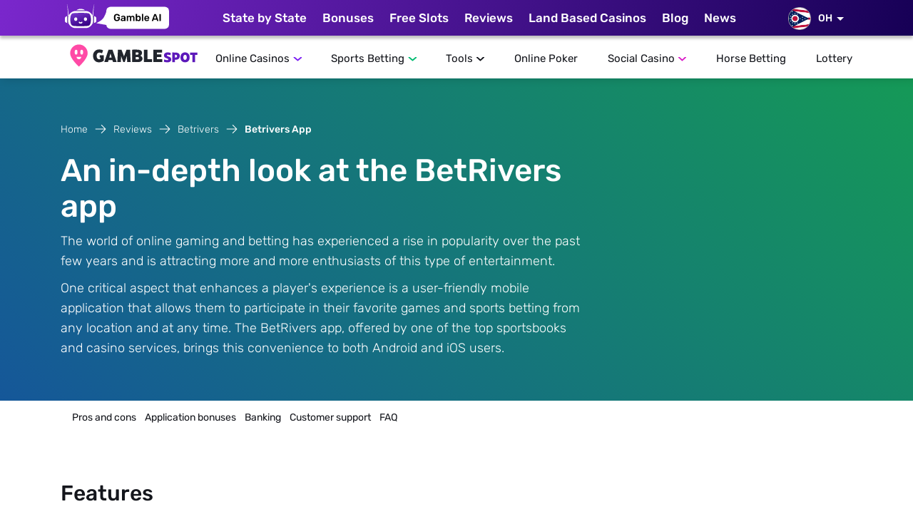

--- FILE ---
content_type: text/html; charset=UTF-8
request_url: https://gamblespot.com/reviews/betrivers/app
body_size: 31625
content:
<!doctype html>
<html lang="en-US">

<head>
  <script async src='https://www.googletagmanager.com/gtag/js?id=G-RZZFCWC228'></script>
<script>
    window.dataLayer = window.dataLayer || [];
    function gtag(){dataLayer.push(arguments);}
    gtag('js', new Date());

    gtag('config', 'G-RZZFCWC228');

    // Function to get the value of a specific query parameter
    function getQueryParam(param) {
        const urlParams = new URLSearchParams(window.location.search);
        return urlParams.get(param);
    }

    // Check if 'gsid' parameter is present in the URL
    const gsid = getQueryParam('gsid');
    if (gsid) {
        // If 'gsid' exists, send a custom event or page view to Google Analytics
        gtag('event', 'GSID_Tracked_Page_Visit', {
            'event_category': 'Page Visits',
            'event_label': 'GSID: ' + gsid,
            'non_interaction': true // set to true if this event should not affect bounce rate
        });
    }
</script>
<script>
document.addEventListener('DOMContentLoaded',function(){
    const urlParams=new URLSearchParams(window.location.search);
    const gsid=urlParams.get('gsid');
    if(gsid){
        const updateLinks=(selector)=>{
            const links=document.querySelectorAll(selector);
            links.forEach(link=>{
                link.addEventListener('click',function(event){
                    const linkUrl=new URL(link.href,window.location.origin);
                    if(linkUrl.origin===window.location.origin){
                        event.preventDefault();
                        const existingParams=new URLSearchParams(linkUrl.search);
                        existingParams.set('gsid',gsid);
                        const updatedUrl=`${linkUrl.pathname}?${existingParams.toString()}`;
                        window.location.href=updatedUrl;
                    }
                });
            });
        };
        updateLinks('a[href^="/"]');
        updateLinks('a[href*="gamblespot.com"]');
    }
});
</script>

<script>!function(){"use strict";var c="click_id";!function(){var e,t="https://aw-search.com/cf/cv?click_id=OPTIONAL&payout=OPTIONAL&txid=OPTIONAL",n=document.createElement("script"),i=document.scripts[0],o=new RegExp("(^| )".concat("cf_click_id","=([^;]+)")),a=document.cookie.match(o);if(a)if(-1<t.indexOf("".concat(c,"="))){var r=new RegExp("".concat(c,"=.*?(&|$)"));t=t.replace(r,"".concat(c,"=")+a.pop()+"&")}else{var d=-1<t.indexOf("?")?"&":"?";t+=d+"".concat(c,"=")+a.pop()}n.src=t,null===(e=i.parentNode)||void 0===e||e.insertBefore(n,i)}()}();</script>

<script src="https://analytics.ahrefs.com/analytics.js" data-key="8re8iTBG2rlgEgJ1ixRgCw" async></script>
  <meta name="robots" content="index, max-image-preview:large">
  <meta name="googlebot" content="index">
  <meta charset="UTF-8">
  <meta name="viewport" content="width=device-width, initial-scale=1.0, maximum-scale=5.0, user-scalable=yes">
  <meta http-equiv="X-UA-Compatible" content="ie=edge">
  <title>BetRivers App Review</title>
    <script src="https://cdn.onesignal.com/sdks/web/v16/OneSignalSDK.page.js" defer></script>
  <script>
    window.OneSignalDeferred = window.OneSignalDeferred || [];
    OneSignalDeferred.push(async function(OneSignal) {
      await OneSignal.init({
        appId: "051f30a6-4484-4dae-9cb1-131a5de6ef7d",
      });
    });
  </script>
    <meta name="application-name" content="GambleSpot.com" />
  <meta name="msapplication-tooltip" content="Why is the BetRivers app so potent and attractive on both iPhone and Android? Discover the reasons right here and find out how to download it." />
  <meta name="description" content="Why is the BetRivers app so potent and attractive on both iPhone and Android? Discover the reasons right here and find out how to download it.">
  <meta property="og:site_name" content="BetRivers App Review" />
  <meta property="og:locale" content="en_US" />
  <meta property="og:url" content="https://gamblespot.com/reviews/betrivers/app" />
  <meta property="og:title" content="BetRivers App Review">
  <meta property="og:description" content="Why is the BetRivers app so potent and attractive on both iPhone and Android? Discover the reasons right here and find out how to download it.">
      <meta property="og:image" content="https://gamblespot-images.s3.amazonaws.com/gamblespot_logo.png" />
    <meta property="og:type" content="article" />
    <meta name="twitter:image" content="https://gamblespot-images.s3.amazonaws.com/gamblespot_logo.png" />
  <meta name="twitter:card" content="summary_large_image" />
  <meta name="twitter:title" content="BetRivers App Review" />
  <meta name="twitter:description" content="Why is the BetRivers app so potent and attractive on both iPhone and Android? Discover the reasons right here and find out how to download it." />
  <link rel="apple-touch-icon" href="https://gamblespot-images.s3.amazonaws.com/gs-logo.png">
  <meta name="theme-color" content="#5D19BB">
  <link rel="canonical" href="https://gamblespot.com/reviews/betrivers/app" />
  <link rel="preload" href="/fonts/Rubik-ExtraBoldItalic.woff2" as="font" type="font/woff2" crossorigin="anonymous">
  <link rel="preload" href="/fonts/Rubik-ExtraBoldItalic.woff" as="font" type="font/woff" crossorigin="anonymous">
  <link rel="stylesheet" href="/css/main_css.css?id=24b422bcd904ec92ed6a286594ac42a0">
  <meta name="facebook-domain-verification" content="qmj1khptwf5irar8ie1uu1egke7reo" />
  <meta name="msvalidate.01" content="8F3F7C949A5DCF7F29B2FB6C848CD022" />

  <script>
    window.hasLoadedMoreReviews = false;
  </script>
      <script type=application/ld+json>{
"@context":"https://schema.org",
"@graph":
    [{"@type":"WebPage",
    "@id":"https://gamblespot.com/reviews/betrivers/app#reviews/betrivers/app",
    "url":"https://gamblespot.com/reviews/betrivers/app",
    "name":"BetRivers App Review",
    "datePublished":"2023-05-31T11:53:53-04:00",
    "dateModified":"2024-05-23T11:13:04-04:00",
    "author":{"@type":"Person",
        "@id":"https://gamblespot.com/authors/katarina-oakshore",
        "jobTitle":"Editor | Casinos and Gambling",
        "name":"Katarina Oakshore",
        "birthDate":"1983-04-19",
        "gender":"female",
        "image":"/images/author/64c2726d798fc5.55747678.webp",
        "url":"/authors/katarina-oakshore",
        "sameAs":["https://www.linkedin.com/in/katarinaoakshore",
        "https://twitter.com/kateoakshore"],
        "worksFor":{"@type":"Organization",
        "name":"gamblespot.com",
        "sameAs":["https://gamblespot.com"]}},
        "publisher":{"@type":"Organization",
        "@id":"https://gamblespot.com/#organization"},
    "inLanguage":"en-US",
    "isPartOf":{"@id":"https://gamblespot.com/#website"},
    "breadcrumb":{
    "@id":"https://gamblespot.com/reviews/betrivers/app#breadcrumb"},
    "potentialAction":[{"@type":"ReadAction",
    "target":["https://gamblespot.com/reviews/betrivers/app"]}]
        ,"hasPart":[
            {
    "@type": "WebPageElement",
    "name": "Pros and cons",
    "url": "https://gamblespot.com/reviews/betrivers/app#block3"
    },         {
    "@type": "WebPageElement",
    "name": "Application bonuses",
    "url": "https://gamblespot.com/reviews/betrivers/app#block4"
    },         {
    "@type": "WebPageElement",
    "name": "Banking",
    "url": "https://gamblespot.com/reviews/betrivers/app#block5"
    },         {
    "@type": "WebPageElement",
    "name": "Customer support",
    "url": "https://gamblespot.com/reviews/betrivers/app#block6"
    },         {
    "@type": "WebPageElement",
    "name": "FAQ",
    "url": "https://gamblespot.com/reviews/betrivers/app#block7"
    }        ]
        },
    {"@type":"BreadcrumbList",
    "@id":"https://gamblespot.com/reviews/betrivers/app#breadcrumb",
    "itemListElement":[
            {
    "@type":"ListItem",
    "position":1,
    "name":"Home",
        "item":"https://gamblespot.com/"
        },         {
    "@type":"ListItem",
    "position":2,
    "name":"Reviews",
        "item":"https://gamblespot.com/reviews"
        },         {
    "@type":"ListItem",
    "position":3,
    "name":"Betrivers",
        "item":"https://gamblespot.com/reviews/betrivers"
        },         {
    "@type":"ListItem",
    "position":4,
    "name":"Betrivers App",
        "item":"https://gamblespot.com/reviews/betrivers/app"
        }            ]},
    {"@type":"WebSite",
    "@id":"https://gamblespot.com/#website",
    "url":"https://gamblespot.com/",
    "name":"gamblespot.com",
    "inLanguage":"en-US"}]
    }
</script>

  <!-- Clarity tracking script -->
  <script type="text/javascript">
    (function(c,l,a,r,i,t,y){
        c[a]=c[a]||function(){(c[a].q=c[a].q||[]).push(arguments)};
        t=l.createElement(r);t.async=1;t.src="https://www.clarity.ms/tag/"+i;
        y=l.getElementsByTagName(r)[0];y.parentNode.insertBefore(t,y);
    })(window, document, "clarity", "script", "u0cehgts6m");
  </script>
</head>

<body>
  <header>
    <div class="header">
      <div class="container">
        <div class="row">
          <div class="col-xl-3">
            <div class="nav-wrapper-mobile d-flex align-items-center justify-content-between">
              <div class="d-xl-none">
                <div class="d-flex align-items-center justify-content-between">
                  <div class="logo">
                    <a href="https://gamblespot.com" target="_self" aria-label="GambleSpot.com Home">
                      <div style="margin-top: 15px">
                        <img loading="lazy" src="/img/common/gamblespot-logo.svg" alt="GambleSpot.com" />
                      </div>
                    </a>
                  </div>
                                    <div class="d-flex align-items-center">
                    <button class="chat-open-btn chat-open-btn-mobile">
                      <img loading="lazy" src="/img/chat/chat-btn-mobile.png" alt="Gamble AI">
                    </button>
                    <div class="form-block form-block-mobile">
                      <div id="select-state-mobile" data-filter="select" class="d-flex align-items-center filter-wrapper select">
                        <span class="title filter-wrapper-text d-flex align-items-center" data-id="OH">
                          <img loading="lazy" class="state-image" src="https://gamblespot-images.s3.amazonaws.com/oh.webp" alt="state select" />
                          <span>OH</span>
                        </span>
                        <div class="custom-scroll-items">
                          <div class="search-option"><input type="text" placeholder="" /></div>
                          <div class="filter-selector options">
                                                        <div class="filter-option item" data-id="https://gamblespot.com?user_state=AK" data-flag="https://gamblespot-images.s3.amazonaws.com/ak.webp">
                              <span data-state-name="Alaska">Alaska</span>
                            </div>
                                                        <div class="filter-option item" data-id="https://gamblespot.com?user_state=AL" data-flag="https://gamblespot-images.s3.amazonaws.com/al.webp">
                              <span data-state-name="Alabama">Alabama</span>
                            </div>
                                                        <div class="filter-option item" data-id="https://gamblespot.com?user_state=AR" data-flag="https://gamblespot-images.s3.amazonaws.com/ar.webp">
                              <span data-state-name="Arkansas">Arkansas</span>
                            </div>
                                                        <div class="filter-option item" data-id="https://gamblespot.com?user_state=AZ" data-flag="https://gamblespot-images.s3.amazonaws.com/az.webp">
                              <span data-state-name="Arizona">Arizona</span>
                            </div>
                                                        <div class="filter-option item" data-id="https://gamblespot.com?user_state=CA" data-flag="https://gamblespot-images.s3.amazonaws.com/ca.webp">
                              <span data-state-name="California">California</span>
                            </div>
                                                        <div class="filter-option item" data-id="https://gamblespot.com?user_state=CO" data-flag="https://gamblespot-images.s3.amazonaws.com/co.webp">
                              <span data-state-name="Colorado">Colorado</span>
                            </div>
                                                        <div class="filter-option item" data-id="https://gamblespot.com?user_state=CT" data-flag="https://gamblespot-images.s3.amazonaws.com/ct.webp">
                              <span data-state-name="Connecticut">Connecticut</span>
                            </div>
                                                        <div class="filter-option item" data-id="https://gamblespot.com?user_state=DC" data-flag="https://gamblespot-images.s3.amazonaws.com/dc.svg">
                              <span data-state-name="Washington DC">Washington DC</span>
                            </div>
                                                        <div class="filter-option item" data-id="https://gamblespot.com?user_state=DE" data-flag="https://gamblespot-images.s3.amazonaws.com/de.webp">
                              <span data-state-name="Delaware">Delaware</span>
                            </div>
                                                        <div class="filter-option item" data-id="https://gamblespot.com?user_state=FL" data-flag="https://gamblespot-images.s3.amazonaws.com/fl.webp">
                              <span data-state-name="Florida">Florida</span>
                            </div>
                                                        <div class="filter-option item" data-id="https://gamblespot.com?user_state=GA" data-flag="https://gamblespot-images.s3.amazonaws.com/ga.webp">
                              <span data-state-name="Georgia">Georgia</span>
                            </div>
                                                        <div class="filter-option item" data-id="https://gamblespot.com?user_state=HI" data-flag="https://gamblespot-images.s3.amazonaws.com/hi.webp">
                              <span data-state-name="Hawaii">Hawaii</span>
                            </div>
                                                        <div class="filter-option item" data-id="https://gamblespot.com?user_state=IA" data-flag="https://gamblespot-images.s3.amazonaws.com/ia.webp">
                              <span data-state-name="Iowa">Iowa</span>
                            </div>
                                                        <div class="filter-option item" data-id="https://gamblespot.com?user_state=ID" data-flag="https://gamblespot-images.s3.amazonaws.com/id.webp">
                              <span data-state-name="Idaho">Idaho</span>
                            </div>
                                                        <div class="filter-option item" data-id="https://gamblespot.com?user_state=IL" data-flag="https://gamblespot-images.s3.amazonaws.com/il.webp">
                              <span data-state-name="Illinois">Illinois</span>
                            </div>
                                                        <div class="filter-option item" data-id="https://gamblespot.com?user_state=IN" data-flag="https://gamblespot-images.s3.amazonaws.com/in.webp">
                              <span data-state-name="Indiana">Indiana</span>
                            </div>
                                                        <div class="filter-option item" data-id="https://gamblespot.com?user_state=KS" data-flag="https://gamblespot-images.s3.amazonaws.com/ks.webp">
                              <span data-state-name="Kansas">Kansas</span>
                            </div>
                                                        <div class="filter-option item" data-id="https://gamblespot.com?user_state=KY" data-flag="https://gamblespot-images.s3.amazonaws.com/ky.webp">
                              <span data-state-name="Kentucky">Kentucky</span>
                            </div>
                                                        <div class="filter-option item" data-id="https://gamblespot.com?user_state=LA" data-flag="https://gamblespot-images.s3.amazonaws.com/la.webp">
                              <span data-state-name="Louisiana">Louisiana</span>
                            </div>
                                                        <div class="filter-option item" data-id="https://gamblespot.com?user_state=MA" data-flag="https://gamblespot-images.s3.amazonaws.com/ma.webp">
                              <span data-state-name="Massachusetts">Massachusetts</span>
                            </div>
                                                        <div class="filter-option item" data-id="https://gamblespot.com?user_state=MD" data-flag="https://gamblespot-images.s3.amazonaws.com/md.webp">
                              <span data-state-name="Maryland">Maryland</span>
                            </div>
                                                        <div class="filter-option item" data-id="https://gamblespot.com?user_state=ME" data-flag="https://gamblespot-images.s3.amazonaws.com/me.webp">
                              <span data-state-name="Maine">Maine</span>
                            </div>
                                                        <div class="filter-option item" data-id="https://gamblespot.com?user_state=MI" data-flag="https://gamblespot-images.s3.amazonaws.com/mi.webp">
                              <span data-state-name="Michigan">Michigan</span>
                            </div>
                                                        <div class="filter-option item" data-id="https://gamblespot.com?user_state=MN" data-flag="https://gamblespot-images.s3.amazonaws.com/mn.webp">
                              <span data-state-name="Minnesota">Minnesota</span>
                            </div>
                                                        <div class="filter-option item" data-id="https://gamblespot.com?user_state=MO" data-flag="https://gamblespot-images.s3.amazonaws.com/mo.webp">
                              <span data-state-name="Missouri">Missouri</span>
                            </div>
                                                        <div class="filter-option item" data-id="https://gamblespot.com?user_state=MS" data-flag="https://gamblespot-images.s3.amazonaws.com/ms.webp">
                              <span data-state-name="Mississippi">Mississippi</span>
                            </div>
                                                        <div class="filter-option item" data-id="https://gamblespot.com?user_state=MT" data-flag="https://gamblespot-images.s3.amazonaws.com/mt.webp">
                              <span data-state-name="Montana">Montana</span>
                            </div>
                                                        <div class="filter-option item" data-id="https://gamblespot.com?user_state=NC" data-flag="https://gamblespot-images.s3.amazonaws.com/nc.webp">
                              <span data-state-name="North Carolina">North Carolina</span>
                            </div>
                                                        <div class="filter-option item" data-id="https://gamblespot.com?user_state=ND" data-flag="https://gamblespot-images.s3.amazonaws.com/nd.webp">
                              <span data-state-name="North Dakota">North Dakota</span>
                            </div>
                                                        <div class="filter-option item" data-id="https://gamblespot.com?user_state=NE" data-flag="https://gamblespot-images.s3.amazonaws.com/ne.webp">
                              <span data-state-name="Nebraska">Nebraska</span>
                            </div>
                                                        <div class="filter-option item" data-id="https://gamblespot.com?user_state=NH" data-flag="https://gamblespot-images.s3.amazonaws.com/nh.webp">
                              <span data-state-name="New Hampshire">New Hampshire</span>
                            </div>
                                                        <div class="filter-option item" data-id="https://gamblespot.com?user_state=NJ" data-flag="https://gamblespot-images.s3.amazonaws.com/nj.webp">
                              <span data-state-name="New Jersey">New Jersey</span>
                            </div>
                                                        <div class="filter-option item" data-id="https://gamblespot.com?user_state=NM" data-flag="https://gamblespot-images.s3.amazonaws.com/nm.webp">
                              <span data-state-name="New Mexico">New Mexico</span>
                            </div>
                                                        <div class="filter-option item" data-id="https://gamblespot.com?user_state=NV" data-flag="https://gamblespot-images.s3.amazonaws.com/nv.webp">
                              <span data-state-name="Nevada">Nevada</span>
                            </div>
                                                        <div class="filter-option item" data-id="https://gamblespot.com?user_state=NY" data-flag="https://gamblespot-images.s3.amazonaws.com/ny.webp">
                              <span data-state-name="New York">New York</span>
                            </div>
                                                        <div class="filter-option item" data-id="https://gamblespot.com?user_state=OH" data-flag="https://gamblespot-images.s3.amazonaws.com/oh.webp">
                              <span data-state-name="Ohio">Ohio</span>
                            </div>
                                                        <div class="filter-option item" data-id="https://gamblespot.com?user_state=OK" data-flag="https://gamblespot-images.s3.amazonaws.com/ok.webp">
                              <span data-state-name="Oklahoma">Oklahoma</span>
                            </div>
                                                        <div class="filter-option item" data-id="https://gamblespot.com?user_state=OR" data-flag="https://gamblespot-images.s3.amazonaws.com/or.webp">
                              <span data-state-name="Oregon">Oregon</span>
                            </div>
                                                        <div class="filter-option item" data-id="https://gamblespot.com?user_state=PA" data-flag="https://gamblespot-images.s3.amazonaws.com/pa.webp">
                              <span data-state-name="Pennsylvania">Pennsylvania</span>
                            </div>
                                                        <div class="filter-option item" data-id="https://gamblespot.com?user_state=RI" data-flag="https://gamblespot-images.s3.amazonaws.com/ri.webp">
                              <span data-state-name="Rhode Island">Rhode Island</span>
                            </div>
                                                        <div class="filter-option item" data-id="https://gamblespot.com?user_state=SC" data-flag="https://gamblespot-images.s3.amazonaws.com/sc.webp">
                              <span data-state-name="South Carolina">South Carolina</span>
                            </div>
                                                        <div class="filter-option item" data-id="https://gamblespot.com?user_state=SD" data-flag="https://gamblespot-images.s3.amazonaws.com/sd.webp">
                              <span data-state-name="South Dakota">South Dakota</span>
                            </div>
                                                        <div class="filter-option item" data-id="https://gamblespot.com?user_state=TN" data-flag="https://gamblespot-images.s3.amazonaws.com/tn.webp">
                              <span data-state-name="Tennessee">Tennessee</span>
                            </div>
                                                        <div class="filter-option item" data-id="https://gamblespot.com?user_state=TX" data-flag="https://gamblespot-images.s3.amazonaws.com/tx.webp">
                              <span data-state-name="Texas">Texas</span>
                            </div>
                                                        <div class="filter-option item" data-id="https://gamblespot.com?user_state=UT" data-flag="https://gamblespot-images.s3.amazonaws.com/ut.webp">
                              <span data-state-name="Utah">Utah</span>
                            </div>
                                                        <div class="filter-option item" data-id="https://gamblespot.com?user_state=VA" data-flag="https://gamblespot-images.s3.amazonaws.com/va.webp">
                              <span data-state-name="Virginia">Virginia</span>
                            </div>
                                                        <div class="filter-option item" data-id="https://gamblespot.com?user_state=VT" data-flag="https://gamblespot-images.s3.amazonaws.com/vt.webp">
                              <span data-state-name="Vermont">Vermont</span>
                            </div>
                                                        <div class="filter-option item" data-id="https://gamblespot.com?user_state=WA" data-flag="https://gamblespot-images.s3.amazonaws.com/wa.webp">
                              <span data-state-name="Washington">Washington</span>
                            </div>
                                                        <div class="filter-option item" data-id="https://gamblespot.com?user_state=WI" data-flag="https://gamblespot-images.s3.amazonaws.com/wi.webp">
                              <span data-state-name="Wisconsin">Wisconsin</span>
                            </div>
                                                        <div class="filter-option item" data-id="https://gamblespot.com?user_state=WV" data-flag="https://gamblespot-images.s3.amazonaws.com/wv.webp">
                              <span data-state-name="West Virginia">West Virginia</span>
                            </div>
                                                        <div class="filter-option item" data-id="https://gamblespot.com?user_state=WY" data-flag="https://gamblespot-images.s3.amazonaws.com/wy.webp">
                              <span data-state-name="Wyoming">Wyoming</span>
                            </div>
                                                      </div>
                        </div>
                      </div>
                    </div>
                    <div class="burger-mob"></div>
                  </div>
                                  </div>
              </div>
            </div>
          </div>
        </div>
      </div>

      <div class="nav-wrapper d-flex align-items-center justify-content-between">
        <div class="container">
          <div class="row">
            <div class="col-xl-12">
              <div class="top-nav-wrapper">
                                <div>
                  <button class="chat-open-btn" aria-label="Open chat with Gamble AI">
                    <svg width="44" height="44" viewBox="0 0 44 44" fill="none" xmlns="http://www.w3.org/2000/svg">
                      <path d="M5.57294 20.6626L3.58456 3.45076L3.33091 3.41029L2.60549 3.5157L2.60442 3.60543C2.88339 3.69185 3.3783 3.76017 3.41684 3.74046C3.38176 4.09896 4.48877 20.4896 4.48877 20.4896L5.57294 20.6626Z" fill="#FEFEFE" />
                      <path d="M38.4564 20.6626L40.4447 3.45076L40.6984 3.41029L41.4238 3.5157L41.4249 3.60543C41.1459 3.69185 40.651 3.76017 40.6125 3.74046C40.6475 4.09896 39.5405 20.4896 39.5405 20.4896L38.4564 20.6626Z" fill="#FEFEFE" />
                      <path d="M38.72 19.5715H40.0449C42.2301 19.5715 44 20.8092 44 22.3372V26.4858C44 28.0139 42.2301 29.2515 40.0449 29.2515H38.72V19.5715Z" fill="#FEFEFE" />
                      <rect x="39.1499" y="19.5593" width="1.5458" height="9.69219" fill="#3E058F" />
                      <path d="M5.28 29.2515H3.95506C1.76989 29.2515 0 28.0139 0 26.4858V22.3372C0 20.8092 1.76989 19.5715 3.95506 19.5715H5.28V29.2515Z" fill="#FEFEFE" />
                      <path d="M27.8741 11.7336V12.3027H16.5642V11.7336C16.5642 10.4761 19.0995 9.45752 22.2192 9.45752C25.3388 9.45752 27.8741 10.4761 27.8741 11.7336Z" fill="#FEFEFE" />
                      <rect x="27.874" y="11.5051" width="1.34705" height="11.31" transform="rotate(90 27.874 11.5051)" fill="#3E058F" />
                      <rect x="3.31641" y="19.5715" width="1.5458" height="9.68" fill="#3E058F" />
                      <path d="M30.0365 12.5315H13.9636C9.93436 12.5315 4.46802 16.9639 4.46802 22.4315V26.3915C4.46802 31.8591 9.93436 36.2915 13.9636 36.2915H30.0365C34.0658 36.2915 39.5321 31.8591 39.5321 26.3915V22.4315C39.5321 16.9639 34.0658 12.5315 30.0365 12.5315Z" fill="#FEFEFE" />
                      <path d="M36.4623 24.4007C36.4623 19.5406 35.4632 16.1015 32.6378 15.6007C29.8124 15.1 26.4871 15.0915 22.4839 15.1C18.5801 15.1082 14.1371 15.1 11.3624 15.6007C8.58761 16.1015 7.53784 19.5406 7.53784 24.4007C7.53784 29.2608 8.57943 32.449 11.3038 33.2007C14.0281 33.9525 29.8124 33.8435 32.6378 33.2007C35.4632 32.558 36.4623 29.2608 36.4623 24.4007Z" fill="url(#paint0_linear_1389_7477)" />
                      <path class="robot-1-eye" d="M15.18 26.3896C16.395 26.3896 17.38 25.262 17.38 23.8711C17.38 22.4801 16.395 21.3525 15.18 21.3525C13.965 21.3525 12.98 22.4801 12.98 23.8711C12.98 25.262 13.965 26.3896 15.18 26.3896Z" fill="#FEFEFE" />
                      <path class="robot-1-eye" d="M28.8199 26.3896C30.0349 26.3896 31.0199 25.262 31.0199 23.8711C31.0199 22.4801 30.0349 21.3525 28.8199 21.3525C27.6048 21.3525 26.6199 22.4801 26.6199 23.8711C26.6199 25.262 27.6048 26.3896 28.8199 26.3896Z" fill="#FEFEFE" />
                      <path d="M22.0001 30.1315C20.7024 30.1315 19.8234 29.3325 19.5084 28.86C19.2383 28.4561 19.3474 27.9096 19.7521 27.6395C20.1507 27.3729 20.6909 27.4758 20.9654 27.8727C20.9918 27.9096 21.3455 28.3716 22.0001 28.3716C22.6723 28.3716 23.0242 27.8876 23.0278 27.8832C23.2961 27.4785 23.8442 27.3702 24.2481 27.6395C24.6528 27.9096 24.7619 28.4561 24.4918 28.86C24.1768 29.3325 23.2979 30.1315 22.0001 30.1315Z" fill="#FEFEFE" />
                      <defs>
                        <linearGradient id="paint0_linear_1389_7477" x1="16.2163" y1="14.1451" x2="22.8228" y2="34.3956" gradientUnits="userSpaceOnUse">
                          <stop stop-color="#7537CC" />
                          <stop offset="1" stop-color="#380186" />
                        </linearGradient>
                      </defs>
                    </svg>
                    <svg width="102" height="32" viewBox="0 0 102 32" fill="none" xmlns="http://www.w3.org/2000/svg">
                      <path d="M6.99382e-07 23.5C6.99382e-07 23.5 6.19056 20.6545 9 17.5C11.9039 14.2395 14 7.5 14 7.5L14 26L6.99382e-07 23.5Z" fill="white" />
                      <rect x="14" y="0.5" width="88" height="31" rx="6" fill="white" />
                      <path d="M28.9 20.64C28.0413 20.64 27.3087 20.4907 26.702 20.192C26.1047 19.8933 25.638 19.464 25.302 18.904C24.9753 18.3347 24.798 17.658 24.77 16.874C24.7607 16.4727 24.756 16.0433 24.756 15.586C24.756 15.1193 24.7607 14.6807 24.77 14.27C24.798 13.4953 24.9753 12.8327 25.302 12.282C25.638 11.7313 26.1093 11.3067 26.716 11.008C27.332 10.7093 28.06 10.56 28.9 10.56C29.5813 10.56 30.1787 10.6533 30.692 10.84C31.2053 11.0173 31.63 11.2507 31.966 11.54C32.3113 11.82 32.568 12.1233 32.736 12.45C32.9133 12.7767 33.0067 13.08 33.016 13.36C33.0253 13.444 33.002 13.514 32.946 13.57C32.89 13.626 32.8153 13.654 32.722 13.654H31.28C31.1867 13.654 31.1167 13.6353 31.07 13.598C31.0233 13.5607 30.9813 13.5047 30.944 13.43C30.8693 13.234 30.7527 13.0427 30.594 12.856C30.4353 12.66 30.2207 12.4967 29.95 12.366C29.6793 12.2353 29.3293 12.17 28.9 12.17C28.2653 12.17 27.7567 12.338 27.374 12.674C27.0007 13.01 26.8 13.5653 26.772 14.34C26.744 15.152 26.744 15.9733 26.772 16.804C26.8 17.5973 27.0053 18.1667 27.388 18.512C27.78 18.8573 28.2933 19.03 28.928 19.03C29.348 19.03 29.7213 18.9553 30.048 18.806C30.384 18.6567 30.6453 18.4233 30.832 18.106C31.028 17.7887 31.126 17.3827 31.126 16.888V16.454H29.418C29.3247 16.454 29.2453 16.4213 29.18 16.356C29.1147 16.2907 29.082 16.2067 29.082 16.104V15.362C29.082 15.2593 29.1147 15.1753 29.18 15.11C29.2453 15.0447 29.3247 15.012 29.418 15.012H32.764C32.8667 15.012 32.946 15.0447 33.002 15.11C33.0673 15.1753 33.1 15.2593 33.1 15.362V16.832C33.1 17.616 32.9273 18.2927 32.582 18.862C32.246 19.4313 31.7607 19.87 31.126 20.178C30.5007 20.486 29.7587 20.64 28.9 20.64ZM36.8407 20.64C36.3554 20.64 35.9167 20.5467 35.5247 20.36C35.1327 20.164 34.8201 19.9073 34.5867 19.59C34.3627 19.2633 34.2507 18.8993 34.2507 18.498C34.2507 17.8447 34.5121 17.3267 35.0347 16.944C35.5667 16.552 36.2667 16.2907 37.1347 16.16L39.0527 15.88V15.586C39.0527 15.194 38.9547 14.8907 38.7587 14.676C38.5627 14.4613 38.2267 14.354 37.7507 14.354C37.4147 14.354 37.1394 14.424 36.9247 14.564C36.7194 14.6947 36.5654 14.872 36.4627 15.096C36.3881 15.2173 36.2807 15.278 36.1407 15.278H35.0347C34.9321 15.278 34.8527 15.25 34.7967 15.194C34.7501 15.138 34.7267 15.0633 34.7267 14.97C34.7361 14.8207 34.7967 14.6387 34.9087 14.424C35.0207 14.2093 35.1981 14.004 35.4407 13.808C35.6834 13.6027 35.9961 13.43 36.3787 13.29C36.7614 13.15 37.2234 13.08 37.7647 13.08C38.3527 13.08 38.8474 13.1547 39.2487 13.304C39.6594 13.444 39.9861 13.6353 40.2287 13.878C40.4714 14.1207 40.6487 14.4053 40.7607 14.732C40.8727 15.0587 40.9287 15.404 40.9287 15.768V20.164C40.9287 20.2573 40.8961 20.3367 40.8307 20.402C40.7654 20.4673 40.6861 20.5 40.5927 20.5H39.4587C39.3561 20.5 39.2721 20.4673 39.2067 20.402C39.1507 20.3367 39.1227 20.2573 39.1227 20.164V19.618C39.0014 19.7953 38.8381 19.9633 38.6327 20.122C38.4274 20.2713 38.1754 20.3973 37.8767 20.5C37.5874 20.5933 37.2421 20.64 36.8407 20.64ZM37.3167 19.31C37.6434 19.31 37.9374 19.24 38.1987 19.1C38.4694 18.96 38.6794 18.7453 38.8287 18.456C38.9874 18.1573 39.0667 17.784 39.0667 17.336V17.042L37.6667 17.266C37.1161 17.35 36.7054 17.4853 36.4347 17.672C36.1641 17.8587 36.0287 18.0873 36.0287 18.358C36.0287 18.5633 36.0894 18.7407 36.2107 18.89C36.3414 19.03 36.5047 19.1373 36.7007 19.212C36.8967 19.2773 37.1021 19.31 37.3167 19.31ZM43.0608 20.5C42.9674 20.5 42.8881 20.4673 42.8228 20.402C42.7574 20.3367 42.7248 20.2573 42.7248 20.164V13.556C42.7248 13.4627 42.7574 13.3833 42.8228 13.318C42.8881 13.2527 42.9674 13.22 43.0608 13.22H44.1528C44.2461 13.22 44.3254 13.2527 44.3908 13.318C44.4561 13.3833 44.4888 13.4627 44.4888 13.556V14.032C44.6848 13.7707 44.9461 13.5513 45.2728 13.374C45.6088 13.1873 46.0054 13.0893 46.4628 13.08C47.5268 13.0613 48.2688 13.4767 48.6888 14.326C48.9034 13.9527 49.2114 13.654 49.6128 13.43C50.0234 13.1967 50.4761 13.08 50.9708 13.08C51.4561 13.08 51.8948 13.192 52.2868 13.416C52.6881 13.64 53.0008 13.9807 53.2248 14.438C53.4581 14.886 53.5748 15.4553 53.5748 16.146V20.164C53.5748 20.2573 53.5421 20.3367 53.4768 20.402C53.4114 20.4673 53.3321 20.5 53.2388 20.5H52.0908C51.9974 20.5 51.9181 20.4673 51.8528 20.402C51.7874 20.3367 51.7548 20.2573 51.7548 20.164V16.258C51.7548 15.838 51.6941 15.5067 51.5728 15.264C51.4514 15.012 51.2881 14.8347 51.0828 14.732C50.8774 14.6293 50.6488 14.578 50.3968 14.578C50.1914 14.578 49.9861 14.6293 49.7808 14.732C49.5754 14.8347 49.4074 15.012 49.2768 15.264C49.1461 15.5067 49.0808 15.838 49.0808 16.258V20.164C49.0808 20.2573 49.0481 20.3367 48.9828 20.402C48.9174 20.4673 48.8381 20.5 48.7448 20.5H47.5968C47.4941 20.5 47.4101 20.4673 47.3448 20.402C47.2888 20.3367 47.2608 20.2573 47.2608 20.164V16.258C47.2608 15.838 47.1954 15.5067 47.0648 15.264C46.9341 15.012 46.7661 14.8347 46.5608 14.732C46.3554 14.6293 46.1361 14.578 45.9028 14.578C45.6881 14.578 45.4781 14.634 45.2728 14.746C45.0674 14.8487 44.8994 15.0213 44.7688 15.264C44.6381 15.5067 44.5728 15.838 44.5728 16.258V20.164C44.5728 20.2573 44.5401 20.3367 44.4748 20.402C44.4094 20.4673 44.3301 20.5 44.2368 20.5H43.0608ZM59.3896 20.64C58.8483 20.64 58.3956 20.5467 58.0316 20.36C57.6769 20.1733 57.3829 19.9353 57.1496 19.646V20.164C57.1496 20.2573 57.1169 20.3367 57.0516 20.402C56.9956 20.4673 56.9163 20.5 56.8136 20.5H55.7076C55.6143 20.5 55.5349 20.4673 55.4696 20.402C55.4043 20.3367 55.3716 20.2573 55.3716 20.164V10.896C55.3716 10.8027 55.4043 10.7233 55.4696 10.658C55.5349 10.5927 55.6143 10.56 55.7076 10.56H56.8976C57.0003 10.56 57.0796 10.5927 57.1356 10.658C57.2009 10.7233 57.2336 10.8027 57.2336 10.896V14.004C57.4669 13.7333 57.7563 13.514 58.1016 13.346C58.4563 13.1687 58.8856 13.08 59.3896 13.08C59.8843 13.08 60.3136 13.164 60.6776 13.332C61.0416 13.5 61.3449 13.738 61.5876 14.046C61.8396 14.3447 62.0309 14.6947 62.1616 15.096C62.2923 15.4973 62.3623 15.9313 62.3716 16.398C62.3809 16.566 62.3856 16.72 62.3856 16.86C62.3856 16.9907 62.3809 17.14 62.3716 17.308C62.3529 17.7933 62.2783 18.2413 62.1476 18.652C62.0169 19.0533 61.8303 19.4033 61.5876 19.702C61.3449 20.0007 61.0416 20.234 60.6776 20.402C60.3136 20.5607 59.8843 20.64 59.3896 20.64ZM58.8716 19.142C59.2729 19.142 59.5856 19.058 59.8096 18.89C60.0336 18.7127 60.1923 18.484 60.2856 18.204C60.3883 17.924 60.4489 17.616 60.4676 17.28C60.4863 17 60.4863 16.72 60.4676 16.44C60.4489 16.104 60.3883 15.796 60.2856 15.516C60.1923 15.236 60.0336 15.012 59.8096 14.844C59.5856 14.6667 59.2729 14.578 58.8716 14.578C58.4983 14.578 58.1949 14.662 57.9616 14.83C57.7283 14.998 57.5509 15.2127 57.4296 15.474C57.3083 15.726 57.2429 15.992 57.2336 16.272C57.2243 16.44 57.2196 16.622 57.2196 16.818C57.2196 17.0047 57.2243 17.182 57.2336 17.35C57.2523 17.6393 57.3129 17.924 57.4156 18.204C57.5276 18.4747 57.7003 18.6987 57.9336 18.876C58.1763 19.0533 58.4889 19.142 58.8716 19.142ZM64.2935 20.5C64.2002 20.5 64.1209 20.4673 64.0555 20.402C63.9902 20.3367 63.9575 20.2573 63.9575 20.164V10.896C63.9575 10.8027 63.9902 10.7233 64.0555 10.658C64.1209 10.5927 64.2002 10.56 64.2935 10.56H65.4555C65.5489 10.56 65.6282 10.5927 65.6935 10.658C65.7589 10.7233 65.7915 10.8027 65.7915 10.896V20.164C65.7915 20.2573 65.7589 20.3367 65.6935 20.402C65.6282 20.4673 65.5489 20.5 65.4555 20.5H64.2935ZM70.7846 20.64C69.7486 20.64 68.9273 20.3413 68.3206 19.744C67.7139 19.1467 67.3873 18.2973 67.3406 17.196C67.3313 17.1027 67.3266 16.986 67.3266 16.846C67.3266 16.6967 67.3313 16.58 67.3406 16.496C67.3779 15.796 67.5366 15.1893 67.8166 14.676C68.1059 14.1627 68.5026 13.7707 69.0066 13.5C69.5106 13.22 70.1033 13.08 70.7846 13.08C71.5406 13.08 72.1753 13.2387 72.6886 13.556C73.2019 13.864 73.5893 14.298 73.8506 14.858C74.1119 15.4087 74.2426 16.048 74.2426 16.776V17.07C74.2426 17.1633 74.2099 17.2427 74.1446 17.308C74.0793 17.3733 73.9953 17.406 73.8926 17.406H69.2446C69.2446 17.406 69.2446 17.42 69.2446 17.448C69.2446 17.476 69.2446 17.4993 69.2446 17.518C69.2539 17.8447 69.3146 18.148 69.4266 18.428C69.5479 18.6987 69.7206 18.918 69.9446 19.086C70.1779 19.254 70.4533 19.338 70.7706 19.338C71.0319 19.338 71.2513 19.3007 71.4286 19.226C71.6059 19.142 71.7506 19.0487 71.8626 18.946C71.9746 18.8433 72.0539 18.7593 72.1006 18.694C72.1846 18.582 72.2499 18.5167 72.2966 18.498C72.3526 18.47 72.4319 18.456 72.5346 18.456H73.7386C73.8319 18.456 73.9066 18.484 73.9626 18.54C74.0279 18.596 74.0559 18.666 74.0466 18.75C74.0373 18.8993 73.9579 19.0813 73.8086 19.296C73.6686 19.5107 73.4633 19.7207 73.1926 19.926C72.9219 20.1313 72.5813 20.304 72.1706 20.444C71.7693 20.5747 71.3073 20.64 70.7846 20.64ZM69.2446 16.23H72.3386V16.188C72.3386 15.824 72.2779 15.5067 72.1566 15.236C72.0353 14.9653 71.8579 14.7507 71.6246 14.592C71.3913 14.4333 71.1113 14.354 70.7846 14.354C70.4579 14.354 70.1779 14.4333 69.9446 14.592C69.7113 14.7507 69.5339 14.9653 69.4126 15.236C69.3006 15.5067 69.2446 15.824 69.2446 16.188V16.23ZM78.1248 20.5C78.0501 20.5 77.9801 20.472 77.9148 20.416C77.8588 20.36 77.8308 20.29 77.8308 20.206C77.8308 20.1687 77.8401 20.1267 77.8588 20.08L81.2328 11.05C81.2608 10.9567 81.3121 10.8773 81.3868 10.812C81.4708 10.7373 81.5828 10.7 81.7228 10.7H83.2488C83.3888 10.7 83.4961 10.7373 83.5708 10.812C83.6454 10.8773 83.7014 10.9567 83.7388 11.05L87.1128 20.08C87.1221 20.1267 87.1268 20.1687 87.1268 20.206C87.1268 20.29 87.0988 20.36 87.0428 20.416C86.9868 20.472 86.9214 20.5 86.8468 20.5H85.6288C85.4981 20.5 85.4001 20.472 85.3348 20.416C85.2788 20.3507 85.2414 20.29 85.2228 20.234L84.5648 18.526H80.4068L79.7488 20.234C79.7301 20.29 79.6881 20.3507 79.6228 20.416C79.5668 20.472 79.4734 20.5 79.3428 20.5H78.1248ZM80.8968 16.916H84.0748L82.4788 12.59L80.8968 16.916ZM88.7698 20.5C88.6765 20.5 88.5971 20.4673 88.5318 20.402C88.4665 20.3367 88.4338 20.2573 88.4338 20.164V11.036C88.4338 10.9427 88.4665 10.8633 88.5318 10.798C88.5971 10.7327 88.6765 10.7 88.7698 10.7H90.0858C90.1885 10.7 90.2678 10.7327 90.3238 10.798C90.3891 10.8633 90.4218 10.9427 90.4218 11.036V20.164C90.4218 20.2573 90.3891 20.3367 90.3238 20.402C90.2678 20.4673 90.1885 20.5 90.0858 20.5H88.7698Z" fill="black" />
                    </svg>
                  </button>
                </div>
                <div class="nav-top">
                  <nav class="d-flex">
                    <div><a href="https://gamblespot.com/state-by-state" target="_self">State by State</a></div>
<div><a href="https://gamblespot.com/bonus" target="_self">Bonuses</a></div>
<div><a href="https://gamblespot.com/slots/free" target="_self">Free Slots</a></div>
<div><a href="https://gamblespot.com/reviews" target="_self">Reviews</a></div>
<div><a href="https://gamblespot.com/land-based-casinos" target="_self">Land Based Casinos</a></div>
<div><a href="https://gamblespot.com/blog" target="_self">Blog</a></div>
<div><a href="https://gamblespot.com/news" target="_self">News</a></div>
                  </nav>
                </div>
                <div class="form-block">
                  <div id="select-state" data-filter="select" class="d-flex align-items-center filter-wrapper select">
                    <span class="title filter-wrapper-text d-flex align-items-center" data-id="OH">
                      <img loading="lazy" class="state-image" src="https://gamblespot-images.s3.amazonaws.com/oh.webp" alt="state select" />
                      <span>OH</span>
                    </span>
                    <div class="custom-scroll-items">
                      <div class="search-option"><input type="text" placeholder="" /></div>
                      <div class="filter-selector options">
                                                <div class="filter-option item" data-id="https://gamblespot.com?user_state=AK" data-flag="https://gamblespot-images.s3.amazonaws.com/ak.webp">
                          <span data-state-name="Alaska">Alaska</span>
                        </div>
                                                <div class="filter-option item" data-id="https://gamblespot.com?user_state=AL" data-flag="https://gamblespot-images.s3.amazonaws.com/al.webp">
                          <span data-state-name="Alabama">Alabama</span>
                        </div>
                                                <div class="filter-option item" data-id="https://gamblespot.com?user_state=AR" data-flag="https://gamblespot-images.s3.amazonaws.com/ar.webp">
                          <span data-state-name="Arkansas">Arkansas</span>
                        </div>
                                                <div class="filter-option item" data-id="https://gamblespot.com?user_state=AZ" data-flag="https://gamblespot-images.s3.amazonaws.com/az.webp">
                          <span data-state-name="Arizona">Arizona</span>
                        </div>
                                                <div class="filter-option item" data-id="https://gamblespot.com?user_state=CA" data-flag="https://gamblespot-images.s3.amazonaws.com/ca.webp">
                          <span data-state-name="California">California</span>
                        </div>
                                                <div class="filter-option item" data-id="https://gamblespot.com?user_state=CO" data-flag="https://gamblespot-images.s3.amazonaws.com/co.webp">
                          <span data-state-name="Colorado">Colorado</span>
                        </div>
                                                <div class="filter-option item" data-id="https://gamblespot.com?user_state=CT" data-flag="https://gamblespot-images.s3.amazonaws.com/ct.webp">
                          <span data-state-name="Connecticut">Connecticut</span>
                        </div>
                                                <div class="filter-option item" data-id="https://gamblespot.com?user_state=DC" data-flag="https://gamblespot-images.s3.amazonaws.com/dc.svg">
                          <span data-state-name="Washington DC">Washington DC</span>
                        </div>
                                                <div class="filter-option item" data-id="https://gamblespot.com?user_state=DE" data-flag="https://gamblespot-images.s3.amazonaws.com/de.webp">
                          <span data-state-name="Delaware">Delaware</span>
                        </div>
                                                <div class="filter-option item" data-id="https://gamblespot.com?user_state=FL" data-flag="https://gamblespot-images.s3.amazonaws.com/fl.webp">
                          <span data-state-name="Florida">Florida</span>
                        </div>
                                                <div class="filter-option item" data-id="https://gamblespot.com?user_state=GA" data-flag="https://gamblespot-images.s3.amazonaws.com/ga.webp">
                          <span data-state-name="Georgia">Georgia</span>
                        </div>
                                                <div class="filter-option item" data-id="https://gamblespot.com?user_state=HI" data-flag="https://gamblespot-images.s3.amazonaws.com/hi.webp">
                          <span data-state-name="Hawaii">Hawaii</span>
                        </div>
                                                <div class="filter-option item" data-id="https://gamblespot.com?user_state=IA" data-flag="https://gamblespot-images.s3.amazonaws.com/ia.webp">
                          <span data-state-name="Iowa">Iowa</span>
                        </div>
                                                <div class="filter-option item" data-id="https://gamblespot.com?user_state=ID" data-flag="https://gamblespot-images.s3.amazonaws.com/id.webp">
                          <span data-state-name="Idaho">Idaho</span>
                        </div>
                                                <div class="filter-option item" data-id="https://gamblespot.com?user_state=IL" data-flag="https://gamblespot-images.s3.amazonaws.com/il.webp">
                          <span data-state-name="Illinois">Illinois</span>
                        </div>
                                                <div class="filter-option item" data-id="https://gamblespot.com?user_state=IN" data-flag="https://gamblespot-images.s3.amazonaws.com/in.webp">
                          <span data-state-name="Indiana">Indiana</span>
                        </div>
                                                <div class="filter-option item" data-id="https://gamblespot.com?user_state=KS" data-flag="https://gamblespot-images.s3.amazonaws.com/ks.webp">
                          <span data-state-name="Kansas">Kansas</span>
                        </div>
                                                <div class="filter-option item" data-id="https://gamblespot.com?user_state=KY" data-flag="https://gamblespot-images.s3.amazonaws.com/ky.webp">
                          <span data-state-name="Kentucky">Kentucky</span>
                        </div>
                                                <div class="filter-option item" data-id="https://gamblespot.com?user_state=LA" data-flag="https://gamblespot-images.s3.amazonaws.com/la.webp">
                          <span data-state-name="Louisiana">Louisiana</span>
                        </div>
                                                <div class="filter-option item" data-id="https://gamblespot.com?user_state=MA" data-flag="https://gamblespot-images.s3.amazonaws.com/ma.webp">
                          <span data-state-name="Massachusetts">Massachusetts</span>
                        </div>
                                                <div class="filter-option item" data-id="https://gamblespot.com?user_state=MD" data-flag="https://gamblespot-images.s3.amazonaws.com/md.webp">
                          <span data-state-name="Maryland">Maryland</span>
                        </div>
                                                <div class="filter-option item" data-id="https://gamblespot.com?user_state=ME" data-flag="https://gamblespot-images.s3.amazonaws.com/me.webp">
                          <span data-state-name="Maine">Maine</span>
                        </div>
                                                <div class="filter-option item" data-id="https://gamblespot.com?user_state=MI" data-flag="https://gamblespot-images.s3.amazonaws.com/mi.webp">
                          <span data-state-name="Michigan">Michigan</span>
                        </div>
                                                <div class="filter-option item" data-id="https://gamblespot.com?user_state=MN" data-flag="https://gamblespot-images.s3.amazonaws.com/mn.webp">
                          <span data-state-name="Minnesota">Minnesota</span>
                        </div>
                                                <div class="filter-option item" data-id="https://gamblespot.com?user_state=MO" data-flag="https://gamblespot-images.s3.amazonaws.com/mo.webp">
                          <span data-state-name="Missouri">Missouri</span>
                        </div>
                                                <div class="filter-option item" data-id="https://gamblespot.com?user_state=MS" data-flag="https://gamblespot-images.s3.amazonaws.com/ms.webp">
                          <span data-state-name="Mississippi">Mississippi</span>
                        </div>
                                                <div class="filter-option item" data-id="https://gamblespot.com?user_state=MT" data-flag="https://gamblespot-images.s3.amazonaws.com/mt.webp">
                          <span data-state-name="Montana">Montana</span>
                        </div>
                                                <div class="filter-option item" data-id="https://gamblespot.com?user_state=NC" data-flag="https://gamblespot-images.s3.amazonaws.com/nc.webp">
                          <span data-state-name="North Carolina">North Carolina</span>
                        </div>
                                                <div class="filter-option item" data-id="https://gamblespot.com?user_state=ND" data-flag="https://gamblespot-images.s3.amazonaws.com/nd.webp">
                          <span data-state-name="North Dakota">North Dakota</span>
                        </div>
                                                <div class="filter-option item" data-id="https://gamblespot.com?user_state=NE" data-flag="https://gamblespot-images.s3.amazonaws.com/ne.webp">
                          <span data-state-name="Nebraska">Nebraska</span>
                        </div>
                                                <div class="filter-option item" data-id="https://gamblespot.com?user_state=NH" data-flag="https://gamblespot-images.s3.amazonaws.com/nh.webp">
                          <span data-state-name="New Hampshire">New Hampshire</span>
                        </div>
                                                <div class="filter-option item" data-id="https://gamblespot.com?user_state=NJ" data-flag="https://gamblespot-images.s3.amazonaws.com/nj.webp">
                          <span data-state-name="New Jersey">New Jersey</span>
                        </div>
                                                <div class="filter-option item" data-id="https://gamblespot.com?user_state=NM" data-flag="https://gamblespot-images.s3.amazonaws.com/nm.webp">
                          <span data-state-name="New Mexico">New Mexico</span>
                        </div>
                                                <div class="filter-option item" data-id="https://gamblespot.com?user_state=NV" data-flag="https://gamblespot-images.s3.amazonaws.com/nv.webp">
                          <span data-state-name="Nevada">Nevada</span>
                        </div>
                                                <div class="filter-option item" data-id="https://gamblespot.com?user_state=NY" data-flag="https://gamblespot-images.s3.amazonaws.com/ny.webp">
                          <span data-state-name="New York">New York</span>
                        </div>
                                                <div class="filter-option item" data-id="https://gamblespot.com?user_state=OH" data-flag="https://gamblespot-images.s3.amazonaws.com/oh.webp">
                          <span data-state-name="Ohio">Ohio</span>
                        </div>
                                                <div class="filter-option item" data-id="https://gamblespot.com?user_state=OK" data-flag="https://gamblespot-images.s3.amazonaws.com/ok.webp">
                          <span data-state-name="Oklahoma">Oklahoma</span>
                        </div>
                                                <div class="filter-option item" data-id="https://gamblespot.com?user_state=OR" data-flag="https://gamblespot-images.s3.amazonaws.com/or.webp">
                          <span data-state-name="Oregon">Oregon</span>
                        </div>
                                                <div class="filter-option item" data-id="https://gamblespot.com?user_state=PA" data-flag="https://gamblespot-images.s3.amazonaws.com/pa.webp">
                          <span data-state-name="Pennsylvania">Pennsylvania</span>
                        </div>
                                                <div class="filter-option item" data-id="https://gamblespot.com?user_state=RI" data-flag="https://gamblespot-images.s3.amazonaws.com/ri.webp">
                          <span data-state-name="Rhode Island">Rhode Island</span>
                        </div>
                                                <div class="filter-option item" data-id="https://gamblespot.com?user_state=SC" data-flag="https://gamblespot-images.s3.amazonaws.com/sc.webp">
                          <span data-state-name="South Carolina">South Carolina</span>
                        </div>
                                                <div class="filter-option item" data-id="https://gamblespot.com?user_state=SD" data-flag="https://gamblespot-images.s3.amazonaws.com/sd.webp">
                          <span data-state-name="South Dakota">South Dakota</span>
                        </div>
                                                <div class="filter-option item" data-id="https://gamblespot.com?user_state=TN" data-flag="https://gamblespot-images.s3.amazonaws.com/tn.webp">
                          <span data-state-name="Tennessee">Tennessee</span>
                        </div>
                                                <div class="filter-option item" data-id="https://gamblespot.com?user_state=TX" data-flag="https://gamblespot-images.s3.amazonaws.com/tx.webp">
                          <span data-state-name="Texas">Texas</span>
                        </div>
                                                <div class="filter-option item" data-id="https://gamblespot.com?user_state=UT" data-flag="https://gamblespot-images.s3.amazonaws.com/ut.webp">
                          <span data-state-name="Utah">Utah</span>
                        </div>
                                                <div class="filter-option item" data-id="https://gamblespot.com?user_state=VA" data-flag="https://gamblespot-images.s3.amazonaws.com/va.webp">
                          <span data-state-name="Virginia">Virginia</span>
                        </div>
                                                <div class="filter-option item" data-id="https://gamblespot.com?user_state=VT" data-flag="https://gamblespot-images.s3.amazonaws.com/vt.webp">
                          <span data-state-name="Vermont">Vermont</span>
                        </div>
                                                <div class="filter-option item" data-id="https://gamblespot.com?user_state=WA" data-flag="https://gamblespot-images.s3.amazonaws.com/wa.webp">
                          <span data-state-name="Washington">Washington</span>
                        </div>
                                                <div class="filter-option item" data-id="https://gamblespot.com?user_state=WI" data-flag="https://gamblespot-images.s3.amazonaws.com/wi.webp">
                          <span data-state-name="Wisconsin">Wisconsin</span>
                        </div>
                                                <div class="filter-option item" data-id="https://gamblespot.com?user_state=WV" data-flag="https://gamblespot-images.s3.amazonaws.com/wv.webp">
                          <span data-state-name="West Virginia">West Virginia</span>
                        </div>
                                                <div class="filter-option item" data-id="https://gamblespot.com?user_state=WY" data-flag="https://gamblespot-images.s3.amazonaws.com/wy.webp">
                          <span data-state-name="Wyoming">Wyoming</span>
                        </div>
                                              </div>
                    </div>
                  </div>
                </div>
              </div>
            </div>
                      </div>
        </div>

      </div>
      <div class="nav-wrapper-bottom">
        <div class="container">
          <div class="row align-items-center">
            <div class="col-xl-12">
              <div class="nav-down">
                <div class="logo" style="position: relative;">
                  <a href="https://gamblespot.com" target="_self" aria-label="GambleSpot.com Home">
                    <div style="margin-top: 15px; position: absolute; top: 0; left: 0; width: 100%; height: 100%;">
                      <img loading="lazy" class="logo-svg" src="/img/common/gamblespot-logo.svg" alt="GambleSpot.com" style="width: 100%; height: auto;">
                    </div>
                    <dotlottie-player class="dotlottie-player" src="/img/common/gamblespot.lottie" background="transparent" speed="1" style="height: 100%; position: relative;" autoplay></dotlottie-player>
                  </a>
                </div>
                                <nav class="d-flex align-items-center justify-content-between">
            <div class="item online-casinos">
            <a href="https://gamblespot.com/online-casinos" target="_self" class="botton-nav-link">Online Casinos<i class="icon"></i></a>
                        <div class="sub-menu">
                                <div>
                <a class="link-acronym" href="https://gamblespot.com/bonus/no-deposit" target="_self" data-abbr="">No Deposit Bonuses</a>
                                        </div>
                                <div>
                <a class="link-acronym" href="https://gamblespot.com/slots" target="_self" data-abbr="">Real Money Slots</a>
                                        </div>
                                <div>
                <a class="link-acronym" href="https://gamblespot.com/bonus/free-spins" target="_self" data-abbr="">Free Spins</a>
                                        </div>
                                <div>
                <a class="link-acronym" href="https://gamblespot.com/payment" target="_self" data-abbr="">Payment Options<i class="icon"></i></a>
                                            <div class="sub-sub-menu">
                                                <div>
                            <a href="https://gamblespot.com/payment/fastest-withdrawals" target="_self">Instant Withdrawals</a>
                        </div>
                                                <div>
                            <a href="https://gamblespot.com/payment/paypal" target="_self">PayPal</a>
                        </div>
                                                <div>
                            <a href="https://gamblespot.com/payment/echeck" target="_self">eCheck</a>
                        </div>
                                                <div>
                            <a href="https://gamblespot.com/payment/neteller" target="_self">Neteller</a>
                        </div>
                                                <div>
                            <a href="https://gamblespot.com/payment/skrill" target="_self">Skrill</a>
                        </div>
                                                <div>
                            <a href="https://gamblespot.com/payment/paysafecard" target="_self">Paysafecard</a>
                        </div>
                                                <div>
                            <a href="https://gamblespot.com/payment/apple-pay" target="_self">Apple Pay</a>
                        </div>
                                                <div>
                            <a href="https://gamblespot.com/payment/playplus" target="_self">Play+</a>
                        </div>
                                                <div>
                            <a href="https://gamblespot.com/payment/paynearme" target="_self">PayNearMe</a>
                        </div>
                                            </div>
                                        </div>
                                <div>
                <a class="link-acronym" href="https://gamblespot.com/minimum-deposit-casinos" target="_self" data-abbr="">Minimum Deposit Casinos</a>
                                        </div>
                                <div>
                <a class="link-acronym" href="https://gamblespot.com/new-online-casinos" target="_self" data-abbr="">New Online Casinos</a>
                                        </div>
                                <div>
                <a class="link-acronym" href="https://gamblespot.com/slot-machine-payouts-by-state" target="_self" data-abbr="">Slot Machine Payouts by State</a>
                                        </div>
                            </div>
                    </div>
            <div class="item sports-betting">
            <a href="https://gamblespot.com/sports-betting" target="_self" class="botton-nav-link">Sports Betting<i class="icon"></i></a>
                        <div class="sub-menu">
                                <div>
                <a class="link-acronym" href="https://gamblespot.com/sports-betting/nba" target="_self" data-abbr="NBA">NBA</a>
                                        </div>
                                <div>
                <a class="link-acronym" href="https://gamblespot.com/sports-betting/nfl" target="_self" data-abbr="NFL">NFL</a>
                                        </div>
                                <div>
                <a class="link-acronym" href="https://gamblespot.com/sports-betting/nhl" target="_self" data-abbr="NHL">NHL</a>
                                        </div>
                                <div>
                <a class="link-acronym" href="https://gamblespot.com/sports-betting/mlb" target="_self" data-abbr="MLB">MLB</a>
                                        </div>
                                <div>
                <a class="link-acronym" href="https://gamblespot.com/sports-betting/esports" target="_self" data-abbr="ES">Esports</a>
                                        </div>
                                <div>
                <a class="link-acronym" href="https://gamblespot.com/daily-fantasy-sports" target="_self" data-abbr="">DFS</a>
                                        </div>
                            </div>
                    </div>
            <div class="item sports-betting/odds-calculator">
            <a href="https://gamblespot.com/sports-betting/odds-calculator" target="_self" class="botton-nav-link">Tools<i class="icon"></i></a>
                        <div class="sub-menu">
                                <div>
                <a class="link-acronym" href="https://gamblespot.com/odds-converter" target="_self" data-abbr="">Odds Converter</a>
                                        </div>
                                <div>
                <a class="link-acronym" href="https://gamblespot.com/expected-value-calculator" target="_self" data-abbr="">Expected Value Calculator</a>
                                        </div>
                                <div>
                <a class="link-acronym" href="https://gamblespot.com/parlay-calculator" target="_self" data-abbr="">Parlay Calculator</a>
                                        </div>
                                <div>
                <a class="link-acronym" href="https://gamblespot.com/single-bet-calculator" target="_self" data-abbr="">Single Bet Calculator</a>
                                        </div>
                                <div>
                <a class="link-acronym" href="https://gamblespot.com/hedge-calculator" target="_self" data-abbr="">Hedge Calculator</a>
                                        </div>
                                <div>
                <a class="link-acronym" href="https://gamblespot.com/arbitrage-calculator" target="_self" data-abbr="">Arbitrage Calculator</a>
                                        </div>
                                <div>
                <a class="link-acronym" href="https://gamblespot.com/vig-calculator" target="_self" data-abbr="">Vig Calculator</a>
                                        </div>
                                <div>
                <a class="link-acronym" href="https://gamblespot.com/kelly-criterion-calculator" target="_self" data-abbr="">Kelly Criterion Calculator</a>
                                        </div>
                                <div>
                <a class="link-acronym" href="https://gamblespot.com/bingo-probability-calculator" target="_self" data-abbr="">Bingo Probability Calculator</a>
                                        </div>
                                <div>
                <a class="link-acronym" href="https://gamblespot.com/craps-odds-calculator" target="_self" data-abbr="">Craps Odds Calculator</a>
                                        </div>
                            </div>
                    </div>
            <div class="item online-poker">
            <a href="https://gamblespot.com/online-poker" target="_self" class="botton-nav-link">Online Poker</a>
                    </div>
            <div class="item social-casino">
            <a href="https://gamblespot.com/social-casino" target="_self" class="botton-nav-link">Social Casino<i class="icon"></i></a>
                        <div class="sub-menu">
                                <div>
                <a class="link-acronym" href="https://gamblespot.com/fish-table-games" target="_self" data-abbr="">Fish Table Games</a>
                                        </div>
                                <div>
                <a class="link-acronym" href="https://gamblespot.com/no-deposit-slots" target="_self" data-abbr="">No Deposit Slots</a>
                                        </div>
                            </div>
                    </div>
            <div class="item horse-betting">
            <a href="https://gamblespot.com/horse-betting" target="_self" class="botton-nav-link">Horse Betting</a>
                    </div>
            <div class="item online-lottery">
            <a href="https://gamblespot.com/online-lottery" target="_self" class="botton-nav-link">Lottery</a>
                    </div>
    </nav>
                              </div>
            </div>
          </div>
        </div>
      </div>
    </div>
    <div class="block-mob">
      <div class="container">
        <div class="row">
          <div class="col-12">
            <div class="nav-mobile">
              <nav>
                <div><a href="https://gamblespot.com/state-by-state" target="_self">State by State</a></div>
<div><a href="https://gamblespot.com/bonus" target="_self">Bonuses</a></div>
<div><a href="https://gamblespot.com/slots/free" target="_self">Free Slots</a></div>
<div><a href="https://gamblespot.com/reviews" target="_self">Reviews</a></div>
<div><a href="https://gamblespot.com/land-based-casinos" target="_self">Land Based Casinos</a></div>
<div><a href="https://gamblespot.com/blog" target="_self">Blog</a></div>
<div><a href="https://gamblespot.com/news" target="_self">News</a></div>
              </nav>
              <div class="sub-menu">
        <div class="item online-casinos"  data-abbr="">
        <div class="title">
            <span><i class="icon"></i><a href="https://gamblespot.com/online-casinos">Online Casinos</a> <i class="icon-arrow"></i></span>
        </div>
        <div class="list">
                                        <div class="item-list">
            <a class="link-acronym" href="https://gamblespot.com/bonus/no-deposit" target="_self" data-abbr=""><span class="sub-title-link">No Deposit Bonuses</span></a>                            </div>
                            <div class="item-list">
            <a class="link-acronym" href="https://gamblespot.com/slots" target="_self" data-abbr=""><span class="sub-title-link">Real Money Slots</span></a>                            </div>
                            <div class="item-list">
            <a class="link-acronym" href="https://gamblespot.com/bonus/free-spins" target="_self" data-abbr=""><span class="sub-title-link">Free Spins</span></a>                            </div>
                            <div class="item-list">
            <a class="link-acronym" href="https://gamblespot.com/payment" target="_self" data-abbr=""><span class="sub-title-link">Payment Options</span></a><i class="icon"></i>                                <div class="sub-item-list">
                                        <a href="https://gamblespot.com/payment/fastest-withdrawals" target="_self"> Instant Withdrawals</a>
                                        <a href="https://gamblespot.com/payment/paypal" target="_self"> PayPal</a>
                                        <a href="https://gamblespot.com/payment/echeck" target="_self"> eCheck</a>
                                        <a href="https://gamblespot.com/payment/neteller" target="_self"> Neteller</a>
                                        <a href="https://gamblespot.com/payment/skrill" target="_self"> Skrill</a>
                                        <a href="https://gamblespot.com/payment/paysafecard" target="_self"> Paysafecard</a>
                                        <a href="https://gamblespot.com/payment/apple-pay" target="_self"> Apple Pay</a>
                                        <a href="https://gamblespot.com/payment/playplus" target="_self"> Play+</a>
                                        <a href="https://gamblespot.com/payment/paynearme" target="_self"> PayNearMe</a>
                                    </div>
                            </div>
                            <div class="item-list">
            <a class="link-acronym" href="https://gamblespot.com/minimum-deposit-casinos" target="_self" data-abbr=""><span class="sub-title-link">Minimum Deposit Casinos</span></a>                            </div>
                            <div class="item-list">
            <a class="link-acronym" href="https://gamblespot.com/new-online-casinos" target="_self" data-abbr=""><span class="sub-title-link">New Online Casinos</span></a>                            </div>
                            <div class="item-list">
            <a class="link-acronym" href="https://gamblespot.com/slot-machine-payouts-by-state" target="_self" data-abbr=""><span class="sub-title-link">Slot Machine Payouts by State</span></a>                            </div>
                                    </div>
    </div>
        <div class="item sports-betting"  data-abbr="">
        <div class="title">
            <span><i class="icon"></i><a href="https://gamblespot.com/sports-betting">Sports Betting</a> <i class="icon-arrow"></i></span>
        </div>
        <div class="list">
                                        <div class="item-list">
            <a class="link-acronym" href="https://gamblespot.com/sports-betting/nba" target="_self" data-abbr="NBA"><span class="sub-title-link">NBA</span></a>                            </div>
                            <div class="item-list">
            <a class="link-acronym" href="https://gamblespot.com/sports-betting/nfl" target="_self" data-abbr="NFL"><span class="sub-title-link">NFL</span></a>                            </div>
                            <div class="item-list">
            <a class="link-acronym" href="https://gamblespot.com/sports-betting/nhl" target="_self" data-abbr="NHL"><span class="sub-title-link">NHL</span></a>                            </div>
                            <div class="item-list">
            <a class="link-acronym" href="https://gamblespot.com/sports-betting/mlb" target="_self" data-abbr="MLB"><span class="sub-title-link">MLB</span></a>                            </div>
                            <div class="item-list">
            <a class="link-acronym" href="https://gamblespot.com/sports-betting/esports" target="_self" data-abbr="ES"><span class="sub-title-link">Esports</span></a>                            </div>
                            <div class="item-list">
            <a class="link-acronym" href="https://gamblespot.com/daily-fantasy-sports" target="_self" data-abbr=""><span class="sub-title-link">DFS</span></a>                            </div>
                                    </div>
    </div>
        <div class="item sports-betting/odds-calculator"  data-abbr="">
        <div class="title">
            <span><i class="icon"></i><a href="https://gamblespot.com/sports-betting/odds-calculator">Tools</a> <i class="icon-arrow"></i></span>
        </div>
        <div class="list">
                                        <div class="item-list">
            <a class="link-acronym" href="https://gamblespot.com/odds-converter" target="_self" data-abbr=""><span class="sub-title-link">Odds Converter</span></a>                            </div>
                            <div class="item-list">
            <a class="link-acronym" href="https://gamblespot.com/expected-value-calculator" target="_self" data-abbr=""><span class="sub-title-link">Expected Value Calculator</span></a>                            </div>
                            <div class="item-list">
            <a class="link-acronym" href="https://gamblespot.com/parlay-calculator" target="_self" data-abbr=""><span class="sub-title-link">Parlay Calculator</span></a>                            </div>
                            <div class="item-list">
            <a class="link-acronym" href="https://gamblespot.com/single-bet-calculator" target="_self" data-abbr=""><span class="sub-title-link">Single Bet Calculator</span></a>                            </div>
                            <div class="item-list">
            <a class="link-acronym" href="https://gamblespot.com/hedge-calculator" target="_self" data-abbr=""><span class="sub-title-link">Hedge Calculator</span></a>                            </div>
                            <div class="item-list">
            <a class="link-acronym" href="https://gamblespot.com/arbitrage-calculator" target="_self" data-abbr=""><span class="sub-title-link">Arbitrage Calculator</span></a>                            </div>
                            <div class="item-list">
            <a class="link-acronym" href="https://gamblespot.com/vig-calculator" target="_self" data-abbr=""><span class="sub-title-link">Vig Calculator</span></a>                            </div>
                            <div class="item-list">
            <a class="link-acronym" href="https://gamblespot.com/kelly-criterion-calculator" target="_self" data-abbr=""><span class="sub-title-link">Kelly Criterion Calculator</span></a>                            </div>
                            <div class="item-list">
            <a class="link-acronym" href="https://gamblespot.com/bingo-probability-calculator" target="_self" data-abbr=""><span class="sub-title-link">Bingo Probability Calculator</span></a>                            </div>
                            <div class="item-list">
            <a class="link-acronym" href="https://gamblespot.com/craps-odds-calculator" target="_self" data-abbr=""><span class="sub-title-link">Craps Odds Calculator</span></a>                            </div>
                                    </div>
    </div>
        <div class="item online-poker"  data-abbr="">
        <div class="title">
            <span><i class="icon"></i><a href="https://gamblespot.com/online-poker">Online Poker</a> </span>
        </div>
        <div class="list">
                    </div>
    </div>
        <div class="item social-casino"  data-abbr="">
        <div class="title">
            <span><i class="icon"></i><a href="https://gamblespot.com/social-casino">Social Casino</a> <i class="icon-arrow"></i></span>
        </div>
        <div class="list">
                                        <div class="item-list">
            <a class="link-acronym" href="https://gamblespot.com/fish-table-games" target="_self" data-abbr=""><span class="sub-title-link">Fish Table Games</span></a>                            </div>
                            <div class="item-list">
            <a class="link-acronym" href="https://gamblespot.com/no-deposit-slots" target="_self" data-abbr=""><span class="sub-title-link">No Deposit Slots</span></a>                            </div>
                                    </div>
    </div>
        <div class="item horse-betting"  data-abbr="">
        <div class="title">
            <span><i class="icon"></i><a href="https://gamblespot.com/horse-betting">Horse Betting</a> </span>
        </div>
        <div class="list">
                    </div>
    </div>
        <div class="item online-lottery"  data-abbr="">
        <div class="title">
            <span><i class="icon"></i><a href="https://gamblespot.com/online-lottery">Lottery</a> </span>
        </div>
        <div class="list">
                    </div>
    </div>
    </div>
            </div>
          </div>
        </div>
      </div>
    </div>
  </header>
  <!-- add article here -->
  <section>
    <div class="pos-r ptb-xl-1 ptb-1 block-bg3">
        <div class="container">
            <div class="row align-items-md-center">
                <div class="col-md-8">
                    <div class="post-text post-text-top">
                        <div class="breadcrumbs d-flex align-items-center flex-sm-nowrap flex-wrap">
                        <div class="breadcrumbs-block">
        <a href="https://gamblespot.com/" title="Home" target="_self">Home</a>
        </div>
                                        <div class="breadcrumbs-block">
        <i class="icon"></i>
        </div>
                                    <div class="breadcrumbs-block">
        <a href="https://gamblespot.com/reviews" title="Reviews" target="_self">Reviews</a>
        </div>
                                <div class="breadcrumbs-block">
        <i class="icon"></i>
        </div>
                                    <div class="breadcrumbs-block">
        <a href="https://gamblespot.com/reviews/betrivers" title="Betrivers" target="_self">Betrivers</a>
        </div>
                                <div class="breadcrumbs-block">
        <i class="icon"></i>
        </div>
                                            <div class="breadcrumbs-block">
        <span>Betrivers App</span>
        </div>
                        </div>
                        <h1>An in-depth look at the BetRivers app</h1>
<p>The world of online gaming and betting has experienced a rise in popularity over the past few years and is attracting more and more enthusiasts of this type of entertainment.</p>
<p>One critical aspect that enhances a player's experience is a user-friendly mobile application that allows them to participate in their favorite games and sports betting from any location and at any time. The BetRivers app, offered by one of the top sportsbooks and casino services, brings this convenience to both Android and iOS users.</p>
                    </div>
                </div>
            </div>
        </div>
    </div>
</section>
    <div class="review-block review-block-black container">
    <div class="review-list-wrapper">
        <div class="review-list">
                                                                                    <div class="review-item">
                <button class="review-item-btn"
                    data-href="#block3"
                    title="Pros and cons"
                    style="user-select: none;">Pros and cons</button>
            </div>
                                                <div class="review-item">
                <button class="review-item-btn"
                    data-href="#block4"
                    title="Application bonuses"
                    style="user-select: none;">Application bonuses</button>
            </div>
                                                <div class="review-item">
                <button class="review-item-btn"
                    data-href="#block5"
                    title="Banking"
                    style="user-select: none;">Banking</button>
            </div>
                                                <div class="review-item">
                <button class="review-item-btn"
                    data-href="#block6"
                    title="Customer support"
                    style="user-select: none;">Customer support</button>
            </div>
                                                <div class="review-item">
                <button class="review-item-btn"
                    data-href="#block7"
                    title="FAQ"
                    style="user-select: none;">FAQ</button>
            </div>
                                                                                                                                                                                                                                                                                                                                                        </div>
    </div>
    <div class="review-item-btn-wrap">
        <button class="review-item-show-all">
            <svg width="12" height="12" viewBox="0 0 12 6" fill="none" xmlns="http://www.w3.org/2000/svg">
                <path d="M6 8.02848C5.8565 8.02848 5.71767 7.99794 5.5835 7.93688C5.44861 7.87581 5.33632 7.79438 5.24664 7.6926L0.295964 2.07428C0.0986543 1.85036 0 1.56538 0 1.21932C0 0.873263 0.0986543 0.588276 0.295964 0.364358C0.493273 0.140439 0.744394 0.0284805 1.04933 0.0284805C1.35426 0.0284805 1.60538 0.140439 1.80269 0.364358L6 5.12772L10.1973 0.364358C10.3946 0.140439 10.6457 0.0284805 10.9507 0.0284805C11.2556 0.0284805 11.5067 0.140439 11.704 0.364358C11.9013 0.588276 12 0.873263 12 1.21932C12 1.56538 11.9013 1.85036 11.704 2.07428L6.75336 7.6926C6.64574 7.81474 6.52915 7.90105 6.40359 7.95153C6.27803 8.00283 6.1435 8.02848 6 8.02848Z" fill="#101828" />
            </svg>
        </button>
    </div>
</div><section>
    <div class="container">
        <div class="row">
            <div class="col-lg-9">
                <div class="post-text post-text-black ptb-xl-1 ptb-1">
                    <div class="row align-items-lg-center">
<div class="col-lg-8">
<h2>Features</h2>
<p>The BetRivers app stands out in an era where the primary focus is on enhancing user experience. This application has been meticulously crafted, prioritizing ease of use and simplicity. The interface of the application is designed to be not overloaded with information, intuitive, and also convenient, which makes it easy to navigate even for people who do not have much experience.</p>
<p>Users of the Android and iOS platforms have access to a full range of services identical to the desktop version, which in fact provides a complete uniformity of work on both mobile and stationary devices.</p>
</div>
<div class="col-lg-4"><img src="https://gamblespot-images.s3.amazonaws.com/betrivers.webp" alt="BetRivers app logo" width="380" height="380" /></div>
</div>
<p>This includes sports betting, live streaming, casino games, and other interactive games. A significant highlight of the BetRivers app is its live streaming service, which enables users to track their bets in real time for an immersive betting experience.</p>
<p>Further, the BetRivers Android app and BetRivers iPhone app have been enhanced with unique features like 'Bet Slip' and 'Bet History.' These features let users efficiently manage and track their betting activities. Moreover, the app offers personalized settings that empower users to tailor their betting experience according to their individual preferences, adding an extra level of customization to their interactions.</p>
<p>&nbsp;</p>

                    <div id="block3">
                    <h2>Pros and cons</h2>
<p>Like every other technology product, the BetRivers app has its strengths and weaknesses. Nevertheless, the perks of the BetRivers app download and usage overwhelmingly outshine its minor pitfalls.</p>
<div class="row check-list">
<div class="col-lg-6">
<article class="block">
<div class="title title-color1">
<p>Pros</p>
</div>
<div class="list">
<div class="item">
<p>On the upside, the app offers unparalleled convenience, allowing players to bet on their favorite sports or play casino games from wherever they are.</p>
</div>
<div class="item">
<p>The interface is user-friendly, the design sleek, and the navigation straightforward, making it easy for users to locate their desired options.</p>
</div>
</div>
</article>
</div>
<div class="col-lg-6">
<article class="block">
<div class="title title-color2">
<p>Cons</p>
</div>
<div class="list">
<div class="item">
<p>Some users have reported occasional lags during peak betting periods.</p>
</div>
<div class="item">
<p>Also, there's room for improvement in the variety of casino games offered.</p>
</div>
<div class="item">
<p>Moreover, due to jurisdictional limitations, the BetRivers app is not accessible in certain regions.</p>
</div>
</div>
</article>
</div>
</div>
<p>It is important to recognize that the application has certain minor flaws that still need to be taken into account one way or another.</p>
<p>&nbsp;</p>
                    </div>

                    
                    <div id="block4">
                    <h2>Mobile application bonuses</h2>
<p>The BetRivers app has gained a reputation for its generous bonus offerings. New users are greeted with an attractive sign-up bonus as a welcome gesture. Meanwhile, existing users are also well-catered with various promotions such as daily bonuses and a loyalty rewards program. These bonuses are aimed at enhancing user engagement and creating an enjoyable betting environment, thereby making the BetRivers app an attractive choice for casual and regular punters alike.</p>
<p><img src="https://gamblespot-images.s3.amazonaws.com/operators/BetRivers/BetRivers-3.webp" alt="BetRivers website screen 3" /></p>
<p>&nbsp;</p>
<h2>Markets</h2>
<p>The BetRivers app provides a vast array of sports markets to suit the diverse interests of its users. From basketball and football to tennis and golf, the app covers an extensive range of both domestic and international sporting events. In addition to its sports betting options, the BetRivers app accommodates a variety of user preferences by presenting an extensive selection of casino games, including slots, table games, and live dealer games.</p>
<p>&nbsp;</p>
                    </div>

                                        <div class="any-operator-side-bar d-block d-lg-none">
                        <div class="betting-sites">
                            <div class="title">
                                <span>top betting sites</span>
                            </div>
                            <div class="betting-list">
        <div class="block d-flex align-items-center">
        <div>
            <div class="img">
                <img src="https://gamblespot-images.s3-accelerate.amazonaws.com/operators/Hard+Rock+Bet/Hard+Rock+Bet_Operator+picture+(og+image)_1116x652.webp" alt="Image">
            </div>
        </div>
        <div>
            <div class="title-site">
                <span>Hard Rock Bet</span>
            </div>
                            <div class="type">
                    <p><a href="/reviews/hard-rock-bet">Review</a></p>
                </div>
                    </div>
    </div>
        <div class="block d-flex align-items-center">
        <div>
            <div class="img">
                <img src="https://gamblespot-images.s3-accelerate.amazonaws.com/espn-bet.webp" alt="Image">
            </div>
        </div>
        <div>
            <div class="title-site">
                <span>ESPN BET</span>
            </div>
                            <div class="type">
                    <p><a href="/reviews/espn-bet">Review</a></p>
                </div>
                    </div>
    </div>
        <div class="block d-flex align-items-center">
        <div>
            <div class="img">
                <img src="https://gamblespot-images.s3.amazonaws.com/operators/Fanatics+Sportsbook/Fanatics+Sportsbook+logo_Operator+picture+(og+image)_1116x652.webp" alt="Image">
            </div>
        </div>
        <div>
            <div class="title-site">
                <span>Fanatics Sportsbook</span>
            </div>
                            <div class="type">
                    <p><a href="/reviews/fanatics-sportsbook">Review</a></p>
                </div>
                    </div>
    </div>
        <div class="block d-flex align-items-center">
        <div>
            <div class="img">
                <img src="https://gamblespot-images.s3-accelerate.amazonaws.com/betr-sportsbook.webp" alt="Image">
            </div>
        </div>
        <div>
            <div class="title-site">
                <span>Betr Sportsbook</span>
            </div>
                    </div>
    </div>
        <div class="block d-flex align-items-center">
        <div>
            <div class="img">
                <img src="https://gamblespot-images.s3-accelerate.amazonaws.com/operators/PointsBet/PointsBet.png" alt="Image">
            </div>
        </div>
        <div>
            <div class="title-site">
                <span>PointsBet</span>
            </div>
                            <div class="type">
                    <p><a href="/reviews/pointsbet">Review</a></p>
                </div>
                    </div>
    </div>
        <div class="block d-flex align-items-center">
        <div>
            <div class="img">
                <img src="https://gamblespot-images.s3.amazonaws.com/operators/Betway/BetWay_Operator+picture+(og+image)_1116x652.webp" alt="Image">
            </div>
        </div>
        <div>
            <div class="title-site">
                <span>Betway</span>
            </div>
                            <div class="type">
                    <p><a href="/reviews/betway">Review</a></p>
                </div>
                    </div>
    </div>
        <div class="block d-flex align-items-center">
        <div>
            <div class="img">
                <img src="https://gamblespot-images.s3-accelerate.amazonaws.com/fanduel.webp" alt="Image">
            </div>
        </div>
        <div>
            <div class="title-site">
                <span>Fanduel</span>
            </div>
                            <div class="type">
                    <p><a href="/reviews/fanduel">Review</a></p>
                </div>
                    </div>
    </div>
        <div class="block d-flex align-items-center">
        <div>
            <div class="img">
                <img src="https://gamblespot-images.s3-accelerate.amazonaws.com/draftkings.webp" alt="Image">
            </div>
        </div>
        <div>
            <div class="title-site">
                <span>DraftKings</span>
            </div>
                            <div class="type">
                    <p><a href="/reviews/draftkings">Review</a></p>
                </div>
                    </div>
    </div>
        <div class="block d-flex align-items-center">
        <div>
            <div class="img">
                <img src="https://gamblespot-images.s3-accelerate.amazonaws.com/betmgm-sports.webp" alt="Image">
            </div>
        </div>
        <div>
            <div class="title-site">
                <span>BetMGM Sports</span>
            </div>
                            <div class="type">
                    <p><a href="/reviews/betmgm-sports">Review</a></p>
                </div>
                    </div>
    </div>
        <div class="block d-flex align-items-center">
        <div>
            <div class="img">
                <img src="https://gamblespot-images.s3-accelerate.amazonaws.com/bet365.webp" alt="Image">
            </div>
        </div>
        <div>
            <div class="title-site">
                <span>Bet365</span>
            </div>
                            <div class="type">
                    <p><a href="/reviews/bet365">Review</a></p>
                </div>
                    </div>
    </div>
        <div class="block d-flex align-items-center">
        <div>
            <div class="img">
                <img src="https://gamblespot-images.s3-accelerate.amazonaws.com/tipico.webp" alt="Image">
            </div>
        </div>
        <div>
            <div class="title-site">
                <span>Tipico</span>
            </div>
                            <div class="type">
                    <p><a href="/reviews/tipico">Review</a></p>
                </div>
                    </div>
    </div>
    </div>


                        </div>
                    </div>
                    
                    <div id="block5">
                    <h2>Banking</h2>
<p>Banking with the BetRivers app is both straightforward and secure. The app offers extensive support for various payment methods, encompassing credit and debit cards, online banking, e-wallets such as PayPal, and even the BetRivers Play+ card. Both deposit and withdrawal processes are seamless and quick, although the speed of withdrawals may vary based on the chosen banking method.</p>
<p><img src="https://gamblespot-images.s3.amazonaws.com/operators/BetRivers/BetRivers-4.webp" alt="BetRivers screen 4" width="1170" height="520" /></p>
<p>&nbsp;</p>
<h2>Security</h2>
<p>When dealing with any online platform, ensuring security is an absolute necessity and cannot be compromised. BetRivers is no exception to this rule. To ensure the secure handling of users' personal and financial data, the app utilizes advanced SSL encryption technology. Moreover, it operates under the regulations of the respective state authorities where it is available, adding another layer of trust and reliability for users.</p>
<p>&nbsp;</p>
                    </div>

                    <div id="block6">
                    <h2>Customer support</h2>
<p><a href="/reviews/betrivers">BetRivers</a> has a robust customer support system in place. Since the customer support service has various communication channels at its disposal, such as e-mail, chat and phone calls, you can easily contact the support service using the communication channel that is convenient for you. In addition, the app has a FAQ section that offers an extensive list of quick fixes for common issues and queries.</p>
<p>&nbsp;</p>
<h2>Conclusion</h2>
<p>In summary, the BetRivers app has undoubtedly disrupted the online betting and gaming industry. With its wide range of sports and casino markets, attractive bonuses, secure banking options, and commendable customer support, it offers a reliable and enjoyable platform for all types of punters.</p>
<p>This app caters to everyone, whether they are passionate about sports betting or enjoy playing casino games. Despite a few minor hiccups, the BetRivers app continues to be a top choice in the realm of online gaming and betting. With its user-friendly design and an abundance of gaming options, the BetRivers app guarantees a premium experience for its users.</p>
<p><img src="/images/page/64d510925aaf27.75675630.webp" alt="Casino chips image" /></p>
<p>&nbsp;</p>
                    </div>

                </div>
            </div>
            <div class="col-lg-3">
                            </div>
        </div>
    </div>
</section>

<section id="block7">
    <div class="faq-wrap">
        <div class="container">
                            <div class="row">
                    <div class="col-12">
                        <div class="text-wrap">
                            <div class="title">
                                <h2>FAQ</h2>
                            </div>
                        </div>
                    </div>
                </div>
                <div class="faq-wrap">
    <div class="container">
        <div class="row">
            <script type="application/ld+json">
            {"@context":"https://schema.org", "@type":"FAQPage",
            "mainEntity":[
                                {"@type":"Question",
                "name":"How can I download the BetRivers app on my Android device?",
                "acceptedAnswer":{"@type":"Answer",
                "text":"To acquire the app for your device, simply access the Google Play Store, locate the &#039;BetRivers&#039; application through a search, and proceed by selecting the &#039;Install&#039; button. This will initiate the download and installation process, enabling you to promptly start using the app on your device."}},                                 {"@type":"Question",
                "name":"Is there a dedicated BetRivers app for iOS users?",
                "acceptedAnswer":{"@type":"Answer",
                "text":"Yes, there is a dedicated BetRivers app available for iOS users. To acquire the BetRivers app for your iOS device, access the App Store, locate the application by searching for &#039;BetRivers,&#039; and proceed by selecting the &#039;Install&#039; button. The download and installation process will begin, after which you can use the app on your iOS device."}},                                 {"@type":"Question",
                "name":"What are some of the main features of the BetRivers app?",
                "acceptedAnswer":{"@type":"Answer",
                "text":"The BetRivers app offers a range of features, including access to a full range of services similar to the desktop version, customizable settings for a personalized betting experience, generous bonuses, a variety of casino games, support for various payment methods, secure handling of personal and financial data with SSL encryption, and multiple customer service channels for assistance."}},                                 {"@type":"Question",
                "name":"Are there any bonuses available on the BetRivers app?",
                "acceptedAnswer":{"@type":"Answer",
                "text":"Yes, the BetRivers app is known for offering generous bonuses. The app offers users the opportunity to benefit from a range of bonuses and promotions that can enhance their betting or gaming experience."}}                            ]}
            </script>
                        <div class="col-xl-6">
                <div>
                    <div class="card">
                        <div class="card-body">
                            <div class="faq-block">
                                <div class="title">
                                    <p>How can I download the BetRivers app on my Android device?</p>
                                </div>
                                <div class="text">
                                    <p>To acquire the app for your device, simply access the Google Play Store, locate the &#039;BetRivers&#039; application through a search, and proceed by selecting the &#039;Install&#039; button. This will initiate the download and installation process, enabling you to promptly start using the app on your device.</p>
                                </div>
                            </div>
                        </div>
                    </div>
                </div>
            </div>
                        <div class="col-xl-6">
                <div>
                    <div class="card">
                        <div class="card-body">
                            <div class="faq-block">
                                <div class="title">
                                    <p>Is there a dedicated BetRivers app for iOS users?</p>
                                </div>
                                <div class="text">
                                    <p>Yes, there is a dedicated BetRivers app available for iOS users. To acquire the BetRivers app for your iOS device, access the App Store, locate the application by searching for &#039;BetRivers,&#039; and proceed by selecting the &#039;Install&#039; button. The download and installation process will begin, after which you can use the app on your iOS device.</p>
                                </div>
                            </div>
                        </div>
                    </div>
                </div>
            </div>
                        <div class="col-xl-6">
                <div>
                    <div class="card">
                        <div class="card-body">
                            <div class="faq-block">
                                <div class="title">
                                    <p>What are some of the main features of the BetRivers app?</p>
                                </div>
                                <div class="text">
                                    <p>The BetRivers app offers a range of features, including access to a full range of services similar to the desktop version, customizable settings for a personalized betting experience, generous bonuses, a variety of casino games, support for various payment methods, secure handling of personal and financial data with SSL encryption, and multiple customer service channels for assistance.</p>
                                </div>
                            </div>
                        </div>
                    </div>
                </div>
            </div>
                        <div class="col-xl-6">
                <div>
                    <div class="card">
                        <div class="card-body">
                            <div class="faq-block">
                                <div class="title">
                                    <p>Are there any bonuses available on the BetRivers app?</p>
                                </div>
                                <div class="text">
                                    <p>Yes, the BetRivers app is known for offering generous bonuses. The app offers users the opportunity to benefit from a range of bonuses and promotions that can enhance their betting or gaming experience.</p>
                                </div>
                            </div>
                        </div>
                    </div>
                </div>
            </div>
                    </div>
    </div>
</div>
                    </div>
    </div>
</section>

    <section>
    <div class="author-block">
        <div class="container">
            <div class="row align-items-center">
                                    <div class="col-sm-12">
                        <div class="d-flex">
                            <div>
                                <div class="img" onclick="window.open('/authors/katarina-oakshore', '_blank')">
                                    <img src="/images/author/64c2726d798fc5.55747678.webp" alt="Author">
                                </div>
                                <div class="d-flex d-lg-none info flex-column">
                                    <a href="/authors/katarina-oakshore" class="author-link">
                                        <div class="name name-mobile">
                                            <span>Author: <strong>Katarina Oakshore</strong></span>
                                        </div>
                                    </a>
                                    <div class="updated updated-mobile">
                                        <span>Updated: <strong>1 year ago</strong></span>
                                    </div>
                                </div>
                            </div>
                            <div>
                                <div class="info">
                                    <a href="/authors/katarina-oakshore" class="author-link d-none d-lg-block">
                                        <div class="name">
                                            <span>Author: <strong>Katarina Oakshore</strong></span>
                                        </div>
                                    </a>
                                    <div class="description">
                                        <span>Editor | Casinos and Gambling</span>
                                    </div>
                                    <div class="updated d-none d-lg-block">
                                        <span>Updated: <strong>1 year ago</strong></span>
                                    </div>
                                                                            <a href="https://twitter.com/kateoakshore" class="social_icon social_icon1" alt="Twitter">
                                        </a>
                                                                                                                <a href="https://www.linkedin.com/in/katarinaoakshore" class="social_icon social_icon2" alt="LinkedIn">
                                        </a>
                                                                    </div>
                            </div>
                        </div>
                    </div>
                            </div>
        </div>
    </div>
</section>

    <div class="chat-bot">
    <div class="clear-modal">
      <div class="clear-modal-wrapper">
        <p class="delete-history-text"><strong>Are you sure?</strong></p>
        <p class="delete-history-text">This will delete all chat history, and I will not remember what we were talking about.</p>
        <p class="delete-history-text-done">✔</p>
        <div class="loader-box"><svg class="spinner" style="margin-right: 10px" width="32" height="32" viewBox="0 0 39 43" fill="none" xmlns="http://www.w3.org/2000/svg">
            <path fill-rule="evenodd" clip-rule="evenodd" d="M22.9059 3.59611C18.822 8.02036 19.5879 21.0102 19.5879 21.0102C19.5879 21.0102 31.5785 21.8399 35.6624 17.4157C39.1846 13.6 39.1846 7.41176 35.6624 3.59611C32.1381 -0.219537 26.4281 -0.219537 22.9059 3.59611Z" fill="#FF369C" />
            <path fill-rule="evenodd" clip-rule="evenodd" d="M3.88018 4.60637C0.160536 8.63599 -1.68941 13.5714 2.03242 17.601C5.75207 21.6306 18.4471 20.7866 18.4471 20.7866C18.4471 20.7866 19.2262 7.03603 15.5065 3.00404C11.7847 -1.02558 7.60202 0.57676 3.88018 4.60637ZM19.709 22.2677C19.709 22.2677 18.9299 36.0183 22.6496 40.0503C26.3692 44.0799 30.5541 42.48 34.2737 38.448C37.9934 34.4184 39.8433 29.483 36.1215 25.4534C32.4018 21.4238 19.709 22.2677 19.709 22.2677ZM2.03242 25.4534C-1.68722 29.483 0.160536 34.4184 3.88018 38.448C7.59982 42.4776 11.7847 44.0799 15.5043 40.0503C19.224 36.0207 18.4449 22.2677 18.4449 22.2677C18.4449 22.2677 5.75207 21.4238 2.03242 25.4534Z" fill="#5C19BB" />
          </svg>
        </div>
        <div class="clear-modal-btns">
          <button class="clear-confirm">Yes, Delete.</button>
          <button class="clear-cancel">No, Go Back.</button>
        </div>
      </div>
    </div>
    <div class="chat-wrapper">
      <div class="chat-header">
        <button class="clear-btn">Clear Chat</button>
        <button class="chat-close-btn chat-close-btn-mobile">
          <img loading="lazy" src="/img/common/burger_close.svg" alt="close">
        </button>
      </div>
      <div id="chat-offers" class="offers">
        <p class="title">Todays Hot Deals</p>
        <div class="offers-fade">
          <div class="offers-wrapper">
            <!-- offers -->
          </div>
        </div>
        <div class="chat-desc">
          <button class="clear-btn">Clear Chat</button>
          <div class="robot2-wrapper">
            <div class="head-wrapper">
              <div class="eyes-wrapper">
                <svg id="eyes" class="eye-move eye-move-round" width="67" height="32" viewBox="0 0 67 32" fill="none" xmlns="http://www.w3.org/2000/svg">
                  <g filter="url(#filter0_dd_1635_14340)">
                    <path d="M58.3983 15.6481C58.3983 11.4242 55.4526 8.00138 51.8189 8.00308C48.1853 8.00479 45.2396 11.4304 45.2396 15.6543C45.2396 19.8783 48.1853 23.3011 51.8189 23.2993C55.4526 23.2976 58.3983 19.8721 58.3983 15.6481Z" fill="white" />
                    <path d="M14.5815 23.296C18.2152 23.296 21.16 19.8719 21.1588 15.648C21.1577 11.4241 18.2111 8 14.5773 8C10.9436 8 7.99885 11.4241 8 15.648C8.00115 19.8719 10.9478 23.296 14.5815 23.296Z" fill="white" />
                  </g>
                  <defs>
                    <filter id="filter0_dd_1635_14340" x="0" y="0" width="66.3982" height="31.2993" filterUnits="userSpaceOnUse" color-interpolation-filters="sRGB">
                      <feFlood flood-opacity="0" result="BackgroundImageFix" />
                      <feColorMatrix in="SourceAlpha" type="matrix" values="0 0 0 0 0 0 0 0 0 0 0 0 0 0 0 0 0 0 127 0" result="hardAlpha" />
                      <feOffset />
                      <feGaussianBlur stdDeviation="4" />
                      <feComposite in2="hardAlpha" operator="out" />
                      <feColorMatrix type="matrix" values="0 0 0 0 1 0 0 0 0 1 0 0 0 0 1 0 0 0 1 0" />
                      <feBlend mode="normal" in2="BackgroundImageFix" result="effect1_dropShadow_1635_14340" />
                      <feColorMatrix in="SourceAlpha" type="matrix" values="0 0 0 0 0 0 0 0 0 0 0 0 0 0 0 0 0 0 127 0" result="hardAlpha" />
                      <feOffset />
                      <feGaussianBlur stdDeviation="3" />
                      <feComposite in2="hardAlpha" operator="out" />
                      <feColorMatrix type="matrix" values="0 0 0 0 1 0 0 0 0 1 0 0 0 0 1 0 0 0 0.35 0" />
                      <feBlend mode="normal" in2="effect1_dropShadow_1635_14340" result="effect2_dropShadow_1635_14340" />
                      <feBlend mode="normal" in="SourceGraphic" in2="effect2_dropShadow_1635_14340" result="shape" />
                    </filter>
                  </defs>
                </svg>
                <svg id="G-eyes" class="eye-move eye-move-g h-0" width="67" height="31" viewBox="0 0 67 31" fill="none" xmlns="http://www.w3.org/2000/svg">
                  <g filter="url(#filter0_dd_1635_14341)">
                    <path d="M14.8861 22.8349C13.6335 22.9445 12.5422 22.8261 11.6122 22.4796C10.6944 22.1182 9.95302 21.5482 9.38808 20.7695C8.83526 19.9759 8.48733 18.992 8.3443 17.8175C8.27944 17.2297 8.21766 16.6002 8.15894 15.9291C8.10022 15.2579 8.05116 14.6204 8.01176 14.0166C7.95108 12.8625 8.12525 11.8605 8.53426 11.0104C8.95661 10.1591 9.59562 9.48214 10.4513 8.97942C11.3191 8.46184 12.3659 8.14942 13.5919 8.04216C14.578 7.95589 15.4555 8.01023 16.2245 8.20519C16.9935 8.40015 17.6498 8.68778 18.1933 9.06808C18.7357 9.43469 19.1616 9.85288 19.4713 10.3227C19.7809 10.7924 19.9622 11.2527 20.0151 11.7036C20.0259 11.8268 19.9955 11.9399 19.9239 12.0428C19.8511 12.132 19.7481 12.1824 19.6149 12.194L17.1363 12.4109C17.0031 12.4225 16.8941 12.4045 16.8093 12.3567C16.7379 12.3077 16.6707 12.2308 16.6078 12.1259C16.493 11.8875 16.3182 11.6544 16.0834 11.4265C15.8607 11.1837 15.5684 10.9885 15.2064 10.8407C14.8443 10.693 14.3835 10.6436 13.8238 10.6925C12.9843 10.766 12.3378 11.0503 11.8843 11.5454C11.4441 12.0394 11.2489 12.8018 11.2988 13.8325C11.3619 15.014 11.4668 16.2125 11.6134 17.428C11.7469 18.4929 12.0805 19.2366 12.6143 19.6591C13.1614 20.0805 13.8547 20.2545 14.6942 20.1811C15.2406 20.1333 15.7185 19.9948 16.1282 19.7658C16.55 19.5218 16.8689 19.1765 17.0849 18.7297C17.3009 18.283 17.3802 17.7309 17.3227 17.0734L17.2777 16.5598L15.099 16.7504C14.9657 16.762 14.8483 16.724 14.7466 16.6363C14.6438 16.5349 14.5863 16.4157 14.5743 16.2787L14.4593 14.9638C14.4461 14.8131 14.482 14.6858 14.5669 14.5817C14.6518 14.4777 14.7608 14.4199 14.8941 14.4082L19.7912 13.9798C19.9378 13.9669 20.0619 14.0044 20.1636 14.0921C20.2653 14.1798 20.3227 14.299 20.3359 14.4497L20.5318 16.6891C20.6349 17.8671 20.4698 18.896 20.0365 19.7758C19.6165 20.6544 18.9599 21.3606 18.0667 21.8942C17.1856 22.4129 16.1254 22.7265 14.8861 22.8349Z" fill="white" />
                    <path d="M51.5919 22.8768C50.3393 22.7673 49.2852 22.4604 48.4297 21.9563C47.5887 21.4397 46.9577 20.7476 46.5368 19.88C46.1304 18.9999 45.9589 17.9672 46.0223 16.782C46.0607 16.19 46.1093 15.5573 46.1682 14.884C46.2271 14.2107 46.2897 13.5724 46.3559 12.9689C46.4969 11.8182 46.8427 10.8585 47.3933 10.0898C47.9573 9.32221 48.7043 8.7645 49.6344 8.41665C50.579 8.05622 51.6643 7.92964 52.8902 8.0369C53.8763 8.12317 54.7311 8.32949 55.4545 8.65584C56.1779 8.9822 56.7741 9.38052 57.2432 9.85078C57.7135 10.3073 58.0603 10.7946 58.2835 11.3125C58.5068 11.8305 58.6052 12.3168 58.5789 12.7714C58.568 12.8951 58.5184 13.0015 58.4301 13.0907C58.3429 13.1662 58.2327 13.198 58.0994 13.1864L55.6209 12.9695C55.4876 12.9579 55.3834 12.9211 55.3083 12.8591C55.2465 12.7983 55.1937 12.7106 55.15 12.5961C55.0784 12.3406 54.9468 12.0798 54.7552 11.8138C54.5782 11.5353 54.3242 11.2915 53.9934 11.0826C53.6626 10.8736 53.2173 10.7447 52.6576 10.6957C51.8181 10.6223 51.132 10.7907 50.5993 11.201C50.0799 11.6125 49.7551 12.3317 49.625 13.3588C49.4816 14.537 49.3764 15.7393 49.3094 16.9657C49.2556 18.041 49.4548 18.8338 49.907 19.3441C50.3725 19.8556 51.025 20.1481 51.8645 20.2215C52.4109 20.2693 52.9057 20.2157 53.3489 20.0606C53.8067 19.893 54.1808 19.6073 54.4713 19.2034C54.7617 18.7996 54.9358 18.268 54.9935 17.6084L55.0386 17.0931L52.8598 16.9025C52.7266 16.8909 52.6175 16.8329 52.5327 16.7285C52.449 16.6104 52.4132 16.4827 52.4252 16.3453L52.5406 15.0262C52.5538 14.875 52.6113 14.7554 52.713 14.6674C52.8147 14.5794 52.9321 14.5412 53.0654 14.5529L57.9626 14.9813C58.1091 14.9941 58.2249 15.0527 58.3097 15.1571C58.3946 15.2614 58.4304 15.3891 58.4172 15.5403L58.2206 17.7869C58.1172 18.9686 57.7757 19.9564 57.196 20.7503C56.6296 21.5453 55.8602 22.1288 54.8877 22.5006C53.9298 22.8598 52.8312 22.9853 51.5919 22.8768Z" fill="white" />
                  </g>
                  <defs>
                    <filter id="filter0_dd_1635_14341" x="0" y="0" width="66.583" height="30.9146" filterUnits="userSpaceOnUse" color-interpolation-filters="sRGB">
                      <feFlood flood-opacity="0" result="BackgroundImageFix" />
                      <feColorMatrix in="SourceAlpha" type="matrix" values="0 0 0 0 0 0 0 0 0 0 0 0 0 0 0 0 0 0 127 0" result="hardAlpha" />
                      <feOffset />
                      <feGaussianBlur stdDeviation="4" />
                      <feComposite in2="hardAlpha" operator="out" />
                      <feColorMatrix type="matrix" values="0 0 0 0 1 0 0 0 0 1 0 0 0 0 1 0 0 0 1 0" />
                      <feBlend mode="normal" in2="BackgroundImageFix" result="effect1_dropShadow_1635_14341" />
                      <feColorMatrix in="SourceAlpha" type="matrix" values="0 0 0 0 0 0 0 0 0 0 0 0 0 0 0 0 0 0 127 0" result="hardAlpha" />
                      <feOffset />
                      <feGaussianBlur stdDeviation="3" />
                      <feComposite in2="hardAlpha" operator="out" />
                      <feColorMatrix type="matrix" values="0 0 0 0 1 0 0 0 0 1 0 0 0 0 1 0 0 0 0.35 0" />
                      <feBlend mode="normal" in2="effect1_dropShadow_1635_14341" result="effect2_dropShadow_1635_14341" />
                      <feBlend mode="normal" in="SourceGraphic" in2="effect2_dropShadow_1635_14341" result="shape" />
                    </filter>
                  </defs>
                </svg>
              </div>
              <div class="ears">
                <svg id="left-ear" width="13" height="65" viewBox="0 0 13 65" fill="none" xmlns="http://www.w3.org/2000/svg">
                  <g filter="url(#filter0_ii_1635_14327)">
                    <path d="M9.69823 36.1714L6.92989 36.2127L4.91397 2.16089C4.54538 2.03416 4.25472 1.71603 4.18179 1.30433C4.07485 0.700651 4.47656 0.124421 5.07908 0.0172712C5.68157 -0.0898786 6.25668 0.312651 6.36361 0.916327C6.44938 1.40049 6.20794 1.867 5.79816 2.08802L9.69823 36.1714Z" fill="#F6EFFF" />
                    <path d="M10.1581 33.7988C6.96926 33.9457 -1.35107 35.2311 0.188366 50.105C1.72782 64.9789 5.93684 65.1222 11.0908 64.9543C13.9597 48.7927 10.1581 33.7988 10.1581 33.7988Z" fill="#450F92" />
                    <path d="M5.23915 35.0776C7.59587 43.6264 7.17867 62.718 5.92448 64.3187C3.22803 63.0675 1.16781 59.5678 0.188366 50.1048C-0.778237 40.7656 2.1424 36.7843 5.23915 35.0776Z" fill="#F6EFFF" />
                  </g>
                  <defs>
                    <filter id="filter0_ii_1635_14327" x="0.000244141" y="-4" width="16.1619" height="69.9814" filterUnits="userSpaceOnUse" color-interpolation-filters="sRGB">
                      <feFlood flood-opacity="0" result="BackgroundImageFix" />
                      <feBlend mode="normal" in="SourceGraphic" in2="BackgroundImageFix" result="shape" />
                      <feColorMatrix in="SourceAlpha" type="matrix" values="0 0 0 0 0 0 0 0 0 0 0 0 0 0 0 0 0 0 127 0" result="hardAlpha" />
                      <feOffset dy="-5" />
                      <feGaussianBlur stdDeviation="2" />
                      <feComposite in2="hardAlpha" operator="arithmetic" k2="-1" k3="1" />
                      <feColorMatrix type="matrix" values="0 0 0 0 0.167422 0 0 0 0 0.0411111 0 0 0 0 0.266667 0 0 0 0.3 0" />
                      <feBlend mode="normal" in2="shape" result="effect1_innerShadow_1635_14327" />
                      <feColorMatrix in="SourceAlpha" type="matrix" values="0 0 0 0 0 0 0 0 0 0 0 0 0 0 0 0 0 0 127 0" result="hardAlpha" />
                      <feOffset dx="5" dy="1" />
                      <feGaussianBlur stdDeviation="2" />
                      <feComposite in2="hardAlpha" operator="arithmetic" k2="-1" k3="1" />
                      <feColorMatrix type="matrix" values="0 0 0 0 1 0 0 0 0 1 0 0 0 0 1 0 0 0 0.15 0" />
                      <feBlend mode="normal" in2="effect1_innerShadow_1635_14327" result="effect2_innerShadow_1635_14327" />
                    </filter>
                  </defs>
                </svg>
                <svg id="right-ear" width="13" height="65" viewBox="0 0 13 65" fill="none" xmlns="http://www.w3.org/2000/svg">
                  <g filter="url(#filter0_ii_1635_14331)">
                    <path d="M2.46387 36.1714L5.23221 36.2127L7.24813 2.16089C7.61672 2.03416 7.90738 1.71603 7.98031 1.30433C8.08725 0.700651 7.68554 0.124421 7.08302 0.0172712C6.48053 -0.0898786 5.90543 0.312651 5.79849 0.916327C5.71272 1.40049 5.95416 1.867 6.36394 2.08802L2.46387 36.1714Z" fill="#F6EFFF" />
                    <path d="M2.00396 33.7988C5.19281 33.9457 13.5131 35.2311 11.9737 50.105C10.4342 64.9789 6.22523 65.1222 1.07125 64.9543C-1.7976 48.7927 2.00396 33.7988 2.00396 33.7988Z" fill="#450F92" />
                    <path d="M6.92276 35.0776C4.56604 43.6264 4.98323 62.718 6.23742 64.3187C8.93388 63.0675 10.9941 59.5678 11.9735 50.1048C12.9401 40.7656 10.0195 36.7843 6.92276 35.0776Z" fill="#F6EFFF" />
                  </g>
                  <defs>
                    <filter id="filter0_ii_1635_14331" x="-4" y="-4" width="16.1619" height="69.9814" filterUnits="userSpaceOnUse" color-interpolation-filters="sRGB">
                      <feFlood flood-opacity="0" result="BackgroundImageFix" />
                      <feBlend mode="normal" in="SourceGraphic" in2="BackgroundImageFix" result="shape" />
                      <feColorMatrix in="SourceAlpha" type="matrix" values="0 0 0 0 0 0 0 0 0 0 0 0 0 0 0 0 0 0 127 0" result="hardAlpha" />
                      <feOffset dy="-5" />
                      <feGaussianBlur stdDeviation="2" />
                      <feComposite in2="hardAlpha" operator="arithmetic" k2="-1" k3="1" />
                      <feColorMatrix type="matrix" values="0 0 0 0 0.167422 0 0 0 0 0.0411111 0 0 0 0 0.266667 0 0 0 0.3 0" />
                      <feBlend mode="normal" in2="shape" result="effect1_innerShadow_1635_14331" />
                      <feColorMatrix in="SourceAlpha" type="matrix" values="0 0 0 0 0 0 0 0 0 0 0 0 0 0 0 0 0 0 127 0" result="hardAlpha" />
                      <feOffset dx="-5" dy="1" />
                      <feGaussianBlur stdDeviation="2" />
                      <feComposite in2="hardAlpha" operator="arithmetic" k2="-1" k3="1" />
                      <feColorMatrix type="matrix" values="0 0 0 0 1 0 0 0 0 1 0 0 0 0 1 0 0 0 0.15 0" />
                      <feBlend mode="normal" in2="effect1_innerShadow_1635_14331" result="effect2_innerShadow_1635_14331" />
                    </filter>
                  </defs>
                </svg>
              </div>
              <div class="mouth-wrapper">
                <svg id="mouth" width="33" height="24" viewBox="0 0 33 24" fill="none" xmlns="http://www.w3.org/2000/svg">
                  <g filter="url(#filter0_dd_1635_14339)">
                    <path d="M16.3545 15.0299H16.3908C20.2768 15.0173 23.6964 13.0136 24.9002 10.0436C25.1613 9.39917 24.8924 8.64671 24.2997 8.36285C23.7072 8.0793 23.0146 8.37127 22.7535 9.01554C21.9437 11.0138 19.2647 12.4708 16.3837 12.4801H16.3551C13.4883 12.4801 11.205 11.089 10.2437 8.7544C9.97878 8.11183 9.28527 7.82375 8.69397 8.11168C8.1027 8.39942 7.83797 9.15361 8.1027 9.79618C9.4532 13.0754 12.5365 15.0299 16.3545 15.0299Z" fill="white" />
                  </g>
                  <defs>
                    <filter id="filter0_dd_1635_14339" x="0" y="0" width="33" height="23.0298" filterUnits="userSpaceOnUse" color-interpolation-filters="sRGB">
                      <feFlood flood-opacity="0" result="BackgroundImageFix" />
                      <feColorMatrix in="SourceAlpha" type="matrix" values="0 0 0 0 0 0 0 0 0 0 0 0 0 0 0 0 0 0 127 0" result="hardAlpha" />
                      <feOffset />
                      <feGaussianBlur stdDeviation="4" />
                      <feComposite in2="hardAlpha" operator="out" />
                      <feColorMatrix type="matrix" values="0 0 0 0 1 0 0 0 0 1 0 0 0 0 1 0 0 0 1 0" />
                      <feBlend mode="normal" in2="BackgroundImageFix" result="effect1_dropShadow_1635_14339" />
                      <feColorMatrix in="SourceAlpha" type="matrix" values="0 0 0 0 0 0 0 0 0 0 0 0 0 0 0 0 0 0 127 0" result="hardAlpha" />
                      <feOffset />
                      <feGaussianBlur stdDeviation="3" />
                      <feComposite in2="hardAlpha" operator="out" />
                      <feColorMatrix type="matrix" values="0 0 0 0 1 0 0 0 0 1 0 0 0 0 1 0 0 0 0.35 0" />
                      <feBlend mode="normal" in2="effect1_dropShadow_1635_14339" result="effect2_dropShadow_1635_14339" />
                      <feBlend mode="normal" in="SourceGraphic" in2="effect2_dropShadow_1635_14339" result="shape" />
                    </filter>
                  </defs>
                </svg>
                <svg id="smile" width="33" height="23" viewBox="0 0 33 23" fill="none" xmlns="http://www.w3.org/2000/svg">
                  <g filter="url(#filter0_dd_1636_2790)">
                    <mask id="mask0_1636_2790" style="mask-type: alpha" maskUnits="userSpaceOnUse" x="8" y="8" width="17" height="7">
                      <path d="M16.0142 14.798H16.049C19.7767 14.7859 23.0571 12.8523 24.2118 9.98631C24.4623 9.36442 24.2044 8.6383 23.6358 8.36438C23.0673 8.09045 9.2329 7.84433 8.66571 8.122C8.09851 8.39966 7.84457 9.12745 8.09851 9.74753C9.39401 12.9119 12.3517 14.798 16.0142 14.798Z" fill="white" />
                    </mask>
                    <g mask="url(#mask0_1636_2790)">
                      <path d="M16.0143 10.3522H16.0491C19.7769 10.3401 23.0572 8.4065 24.212 5.54047C24.2709 5.39414 24.3017 5.24204 24.3069 5.09142C24.308 5.06044 24.308 5.02952 24.3069 4.99872C24.2911 4.54297 24.0433 4.11472 23.636 3.91851C23.0675 3.64489 22.4032 3.92663 22.1527 4.54836C21.3759 6.47669 18.806 7.88268 16.0423 7.89168H16.0149C13.2648 7.89168 11.0745 6.54922 10.1523 4.29636C9.89821 3.67628 9.23294 3.39828 8.66571 3.67613C8.24263 3.88325 7.99383 4.34081 8.00012 4.81731C8.00226 4.97962 8.03399 5.14412 8.09851 5.30167C9.39403 8.46612 12.3518 10.3522 16.0143 10.3522Z" fill="white" />
                      <path d="M16.0491 10.3522H16.0143C12.3518 10.3522 9.39403 8.46612 8.09851 5.30167C8.03399 5.14412 8.00226 4.97962 8.00012 4.81731V16.6632H24.3069V5.09142C24.3017 5.24204 24.2709 5.39414 24.212 5.54047C23.0572 8.4065 19.7769 10.3401 16.0491 10.3522Z" fill="white" />
                    </g>
                  </g>
                  <defs>
                    <filter id="filter0_dd_1636_2790" x="0" y="0" width="32.3076" height="22.7979" filterUnits="userSpaceOnUse" color-interpolation-filters="sRGB">
                      <feFlood flood-opacity="0" result="BackgroundImageFix" />
                      <feColorMatrix in="SourceAlpha" type="matrix" values="0 0 0 0 0 0 0 0 0 0 0 0 0 0 0 0 0 0 127 0" result="hardAlpha" />
                      <feOffset />
                      <feGaussianBlur stdDeviation="4" />
                      <feComposite in2="hardAlpha" operator="out" />
                      <feColorMatrix type="matrix" values="0 0 0 0 1 0 0 0 0 1 0 0 0 0 1 0 0 0 1 0" />
                      <feBlend mode="normal" in2="BackgroundImageFix" result="effect1_dropShadow_1636_2790" />
                      <feColorMatrix in="SourceAlpha" type="matrix" values="0 0 0 0 0 0 0 0 0 0 0 0 0 0 0 0 0 0 127 0" result="hardAlpha" />
                      <feOffset dy="4" />
                      <feGaussianBlur stdDeviation="2" />
                      <feComposite in2="hardAlpha" operator="out" />
                      <feColorMatrix type="matrix" values="0 0 0 0 0 0 0 0 0 0 0 0 0 0 0 0 0 0 0.25 0" />
                      <feBlend mode="normal" in2="effect1_dropShadow_1636_2790" result="effect2_dropShadow_1636_2790" />
                      <feBlend mode="normal" in="SourceGraphic" in2="effect2_dropShadow_1636_2790" result="shape" />
                    </filter>
                  </defs>
                </svg>
                <svg id="mouth-sad" width="30" height="19" viewBox="0 0 30 19" fill="none" xmlns="http://www.w3.org/2000/svg">
                  <g filter="url(#filter0_dd_1741_289)">
                    <path d="M14.7234 11H14.7516C17.774 10.9852 20.8333 11 20.8333 11C20.8333 11 22 11 22 9.51661C22 8.03322 20.8333 8.00487 20.8333 8.00487C20.8333 8.00487 16.9869 7.99391 14.7461 8.00487H14.7239C12.4941 8.00487 9.16672 8.00487 9.16672 8.00487C9.16672 8.00487 7.992 8.2564 8.00002 9.51679C8.00804 10.7772 9.16672 10.9996 9.16672 10.9996C9.16672 10.9996 11.7538 11 14.7234 11Z" fill="white" />
                  </g>
                  <defs>
                    <filter id="filter0_dd_1741_289" x="0" y="0" width="30" height="19" filterUnits="userSpaceOnUse" color-interpolation-filters="sRGB">
                      <feFlood flood-opacity="0" result="BackgroundImageFix" />
                      <feColorMatrix in="SourceAlpha" type="matrix" values="0 0 0 0 0 0 0 0 0 0 0 0 0 0 0 0 0 0 127 0" result="hardAlpha" />
                      <feOffset />
                      <feGaussianBlur stdDeviation="4" />
                      <feComposite in2="hardAlpha" operator="out" />
                      <feColorMatrix type="matrix" values="0 0 0 0 1 0 0 0 0 1 0 0 0 0 1 0 0 0 1 0" />
                      <feBlend mode="normal" in2="BackgroundImageFix" result="effect1_dropShadow_1741_289" />
                      <feColorMatrix in="SourceAlpha" type="matrix" values="0 0 0 0 0 0 0 0 0 0 0 0 0 0 0 0 0 0 127 0" result="hardAlpha" />
                      <feOffset />
                      <feGaussianBlur stdDeviation="3" />
                      <feComposite in2="hardAlpha" operator="out" />
                      <feColorMatrix type="matrix" values="0 0 0 0 1 0 0 0 0 1 0 0 0 0 1 0 0 0 0.35 0" />
                      <feBlend mode="normal" in2="effect1_dropShadow_1741_289" result="effect2_dropShadow_1741_289" />
                      <feBlend mode="normal" in="SourceGraphic" in2="effect2_dropShadow_1741_289" result="shape" />
                    </filter>
                  </defs>
                </svg>
              </div>
              <svg id="head" width="96" height="76" viewBox="0 0 96 76" fill="none" xmlns="http://www.w3.org/2000/svg">
                <g filter="url(#filter0_i_1635_14326)">
                  <path d="M7.85381 12.9972C-3.18226 22.1671 -2.038 58.6613 7.85381 66.3228C19.8028 75.5776 32.265 75.5776 47.2196 75.5776C62.1742 75.5776 84.4595 74.329 90.324 65.0006C97.581 53.4576 96.5488 24.1926 89.591 14.5397C80.0611 1.31845 34.904 -9.47889 7.85381 12.9972Z" fill="url(#paint0_linear_1635_14326)" />
                </g>
                <defs>
                  <filter id="filter0_i_1635_14326" x="-3" y="-3" width="98.3086" height="78.5776" filterUnits="userSpaceOnUse" color-interpolation-filters="sRGB">
                    <feFlood flood-opacity="0" result="BackgroundImageFix" />
                    <feBlend mode="normal" in="SourceGraphic" in2="BackgroundImageFix" result="shape" />
                    <feColorMatrix in="SourceAlpha" type="matrix" values="0 0 0 0 0 0 0 0 0 0 0 0 0 0 0 0 0 0 127 0" result="hardAlpha" />
                    <feOffset dx="-5" dy="-3" />
                    <feGaussianBlur stdDeviation="1.5" />
                    <feComposite in2="hardAlpha" operator="arithmetic" k2="-1" k3="1" />
                    <feColorMatrix type="matrix" values="0 0 0 0 0.327493 0 0 0 0 0.168056 0 0 0 0 0.504167 0 0 0 0.19 0" />
                    <feBlend mode="normal" in2="shape" result="effect1_innerShadow_1635_14326" />
                  </filter>
                  <linearGradient id="paint0_linear_1635_14326" x1="26.5423" y1="-3.16968" x2="68.1556" y2="71.3019" gradientUnits="userSpaceOnUse">
                    <stop stop-color="#FDFCFF" />
                    <stop offset="1" stop-color="#E2CEFF" />
                  </linearGradient>
                </defs>
              </svg>
              <svg id="screen" width="81" height="49" viewBox="0 0 81 49" fill="none" xmlns="http://www.w3.org/2000/svg">
                <g filter="url(#filter0_iii_1635_14338)">
                  <path d="M6.03218 2.68323C-1.62661 7.88361 -2.17819 41.0737 5.44572 46.8519C9.16284 49.6691 24.3461 48.5016 39.6504 48.4189C55.7358 48.3319 71.955 49.1998 75.1361 46.8519C81.074 42.4693 83.3304 8.31758 74.2564 2.68323C67.3167 -1.62591 10.1022 -0.0803962 6.03218 2.68323Z" fill="#5012A7" />
                </g>
                <defs>
                  <filter id="filter0_iii_1635_14338" x="0" y="0" width="82.3374" height="52.728" filterUnits="userSpaceOnUse" color-interpolation-filters="sRGB">
                    <feFlood flood-opacity="0" result="BackgroundImageFix" />
                    <feBlend mode="normal" in="SourceGraphic" in2="BackgroundImageFix" result="shape" />
                    <feColorMatrix in="SourceAlpha" type="matrix" values="0 0 0 0 0 0 0 0 0 0 0 0 0 0 0 0 0 0 127 0" result="hardAlpha" />
                    <feOffset dx="-1" dy="-1" />
                    <feComposite in2="hardAlpha" operator="arithmetic" k2="-1" k3="1" />
                    <feColorMatrix type="matrix" values="0 0 0 0 0.536012 0 0 0 0 0.309063 0 0 0 0 0.8625 0 0 0 1 0" />
                    <feBlend mode="normal" in2="shape" result="effect1_innerShadow_1635_14338" />
                    <feColorMatrix in="SourceAlpha" type="matrix" values="0 0 0 0 0 0 0 0 0 0 0 0 0 0 0 0 0 0 127 0" result="hardAlpha" />
                    <feOffset dx="1" dy="1" />
                    <feComposite in2="hardAlpha" operator="arithmetic" k2="-1" k3="1" />
                    <feColorMatrix type="matrix" values="0 0 0 0 0.219608 0 0 0 0 0.00392157 0 0 0 0 0.52549 0 0 0 1 0" />
                    <feBlend mode="normal" in2="effect1_innerShadow_1635_14338" result="effect2_innerShadow_1635_14338" />
                    <feColorMatrix in="SourceAlpha" type="matrix" values="0 0 0 0 0 0 0 0 0 0 0 0 0 0 0 0 0 0 127 0" result="hardAlpha" />
                    <feOffset dx="2" dy="4" />
                    <feGaussianBlur stdDeviation="3" />
                    <feComposite in2="hardAlpha" operator="arithmetic" k2="-1" k3="1" />
                    <feColorMatrix type="matrix" values="0 0 0 0 0.213659 0 0 0 0 0 0 0 0 0 0.516667 0 0 0 0.5 0" />
                    <feBlend mode="normal" in2="effect2_innerShadow_1635_14338" result="effect3_innerShadow_1635_14338" />
                  </filter>
                </defs>
              </svg>
              <svg id="cap" width="39" height="13" viewBox="0 0 39 13" fill="none" xmlns="http://www.w3.org/2000/svg">
                <g filter="url(#filter0_di_1741_356)">
                  <path d="M35.906 9.63707C36.9181 7.56085 33.9034 4.40568 31.0526 2.0297C26.0263 0.514659 21.4266 -0.282881 15.2412 0.09007C11.6296 0.30783 9.31192 0.671615 6.02733 1.63189C1.92901 4.99029 -0.271221 8.41041 1.25627 10.167C2.86902 12.0217 34.0977 13.3465 35.906 9.63707Z" fill="#5C19BB" />
                </g>
                <defs>
                  <filter id="filter0_di_1741_356" x="-2.23022" y="-2.00098" width="40.3362" height="15" filterUnits="userSpaceOnUse" color-interpolation-filters="sRGB">
                    <feFlood flood-opacity="0" result="BackgroundImageFix" />
                    <feColorMatrix in="SourceAlpha" type="matrix" values="0 0 0 0 0 0 0 0 0 0 0 0 0 0 0 0 0 0 127 0" result="hardAlpha" />
                    <feOffset dx="2" dy="1" />
                    <feComposite in2="hardAlpha" operator="out" />
                    <feColorMatrix type="matrix" values="0 0 0 0 0.811765 0 0 0 0 0.843137 0 0 0 0 0.937255 0 0 0 1 0" />
                    <feBlend mode="normal" in2="BackgroundImageFix" result="effect1_dropShadow_1741_356" />
                    <feBlend mode="normal" in="SourceGraphic" in2="effect1_dropShadow_1741_356" result="shape" />
                    <feColorMatrix in="SourceAlpha" type="matrix" values="0 0 0 0 0 0 0 0 0 0 0 0 0 0 0 0 0 0 127 0" result="hardAlpha" />
                    <feOffset dx="-11" dy="-2" />
                    <feGaussianBlur stdDeviation="1.5" />
                    <feComposite in2="hardAlpha" operator="arithmetic" k2="-1" k3="1" />
                    <feColorMatrix type="matrix" values="0 0 0 0 0.227097 0 0 0 0 0 0 0 0 0 0.55 0 0 0 1 0" />
                    <feBlend mode="normal" in2="shape" result="effect2_innerShadow_1741_356" />
                  </filter>
                </defs>
              </svg>
            </div>
            <div class="body">
              <div class="hands-wrapper">
                <svg id="left-hand" width="16" height="48" viewBox="0 0 16 48" fill="none" xmlns="http://www.w3.org/2000/svg">
                  <g filter="url(#filter0_ii_1635_14343)">
                    <path fill-rule="evenodd" clip-rule="evenodd" d="M0.450726 19.0915C1.27645 26.5802 1.80115 47.0829 6.80437 47.6197C11.8076 48.1564 15.0213 33.8246 15.2651 19.3617C16.5963 12.0987 15.1384 0.526478 7.48867 0.0574756C5.07844 -0.0902945 3.22704 0.932041 2.055 3.03894C-1.03986 8.60234 0.450726 19.0915 0.450726 19.0915Z" fill="#F6EFFF" />
                    <path fill-rule="evenodd" clip-rule="evenodd" d="M6.726 0.00451643C1.53589 0.180219 -0.977014 7.13199 0.450635 19.0918C5.6561 17.6938 14.7677 18.7341 15.2689 19.3692C16.9359 9.89347 14.0984 -0.245038 6.726 0.00451643Z" fill="#450F92" />
                  </g>
                  <defs>
                    <filter id="filter0_ii_1635_14343" x="0.0549316" y="-5" width="19.6765" height="53.6343" filterUnits="userSpaceOnUse" color-interpolation-filters="sRGB">
                      <feFlood flood-opacity="0" result="BackgroundImageFix" />
                      <feBlend mode="normal" in="SourceGraphic" in2="BackgroundImageFix" result="shape" />
                      <feColorMatrix in="SourceAlpha" type="matrix" values="0 0 0 0 0 0 0 0 0 0 0 0 0 0 0 0 0 0 127 0" result="hardAlpha" />
                      <feOffset dy="-5" />
                      <feGaussianBlur stdDeviation="2.5" />
                      <feComposite in2="hardAlpha" operator="arithmetic" k2="-1" k3="1" />
                      <feColorMatrix type="matrix" values="0 0 0 0 0 0 0 0 0 0 0 0 0 0 0 0 0 0 0.2 0" />
                      <feBlend mode="color-burn" in2="shape" result="effect1_innerShadow_1635_14343" />
                      <feColorMatrix in="SourceAlpha" type="matrix" values="0 0 0 0 0 0 0 0 0 0 0 0 0 0 0 0 0 0 127 0" result="hardAlpha" />
                      <feOffset dx="4" dy="1" />
                      <feGaussianBlur stdDeviation="2" />
                      <feComposite in2="hardAlpha" operator="arithmetic" k2="-1" k3="1" />
                      <feColorMatrix type="matrix" values="0 0 0 0 1 0 0 0 0 1 0 0 0 0 1 0 0 0 0.5 0" />
                      <feBlend mode="overlay" in2="effect1_innerShadow_1635_14343" result="effect2_innerShadow_1635_14343" />
                    </filter>
                  </defs>
                </svg>
                <svg id="right-hand" width="16" height="48" viewBox="0 0 16 48" fill="none" xmlns="http://www.w3.org/2000/svg">
                  <g filter="url(#filter0_ii_1635_14311)">
                    <ellipse cx="8.01147" cy="6.7989" rx="0.5" ry="0.5" transform="rotate(45 8.01147 6.7989)" fill="#D9D9D9" />
                    <path fill-rule="evenodd" clip-rule="evenodd" d="M15.4221 19.091C14.5964 26.5797 14.0717 47.0824 9.06844 47.6192C4.06522 48.156 0.851542 33.8241 0.607695 19.3612C-0.723468 12.0982 0.734411 0.52599 8.38413 0.0569866C10.7944 -0.0907838 12.6458 0.931552 13.8178 3.03845C16.9127 8.60185 15.4221 19.091 15.4221 19.091Z" fill="#F6EFFF" />
                    <path fill-rule="evenodd" clip-rule="evenodd" d="M9.14705 0.00451565C14.3372 0.180218 16.8501 7.13199 15.4224 19.0918C10.217 17.6938 1.10533 18.7341 0.604152 19.3692C-1.06282 9.89347 1.77466 -0.245039 9.14705 0.00451565Z" fill="#450F92" />
                  </g>
                  <defs>
                    <filter id="filter0_ii_1635_14311" x="-3.8584" y="-5" width="19.6765" height="53.6338" filterUnits="userSpaceOnUse" color-interpolation-filters="sRGB">
                      <feFlood flood-opacity="0" result="BackgroundImageFix" />
                      <feBlend mode="normal" in="SourceGraphic" in2="BackgroundImageFix" result="shape" />
                      <feColorMatrix in="SourceAlpha" type="matrix" values="0 0 0 0 0 0 0 0 0 0 0 0 0 0 0 0 0 0 127 0" result="hardAlpha" />
                      <feOffset dy="-5" />
                      <feGaussianBlur stdDeviation="2.5" />
                      <feComposite in2="hardAlpha" operator="arithmetic" k2="-1" k3="1" />
                      <feColorMatrix type="matrix" values="0 0 0 0 0 0 0 0 0 0 0 0 0 0 0 0 0 0 0.2 0" />
                      <feBlend mode="color-burn" in2="shape" result="effect1_innerShadow_1635_14311" />
                      <feColorMatrix in="SourceAlpha" type="matrix" values="0 0 0 0 0 0 0 0 0 0 0 0 0 0 0 0 0 0 127 0" result="hardAlpha" />
                      <feOffset dx="-4" dy="1" />
                      <feGaussianBlur stdDeviation="2" />
                      <feComposite in2="hardAlpha" operator="arithmetic" k2="-1" k3="1" />
                      <feColorMatrix type="matrix" values="0 0 0 0 1 0 0 0 0 1 0 0 0 0 1 0 0 0 0.5 0" />
                      <feBlend mode="overlay" in2="effect1_innerShadow_1635_14311" result="effect2_innerShadow_1635_14311" />
                    </filter>
                  </defs>
                </svg>
              </div>
              <svg id="neck" width="68" height="11" viewBox="0 0 68 11" fill="none" xmlns="http://www.w3.org/2000/svg">
                <g filter="url(#filter0_i_1635_14321)">
                  <path d="M0.561808 4.50686L0.552078 4.51114C-0.044812 4.77335 -0.193797 5.56753 0.283918 6.01175C6.50596 11.7976 56.8383 12.9776 66.8869 6.12369C67.7178 5.55689 67.5781 4.28786 66.6432 3.91768C51.0547 -2.25488 11.8298 -0.423406 0.561808 4.50686Z" fill="#C4BBE2" />
                </g>
                <defs>
                  <filter id="filter0_i_1635_14321" x="-5" y="0" width="72.4351" height="11.8198" filterUnits="userSpaceOnUse" color-interpolation-filters="sRGB">
                    <feFlood flood-opacity="0" result="BackgroundImageFix" />
                    <feBlend mode="normal" in="SourceGraphic" in2="BackgroundImageFix" result="shape" />
                    <feColorMatrix in="SourceAlpha" type="matrix" values="0 0 0 0 0 0 0 0 0 0 0 0 0 0 0 0 0 0 127 0" result="hardAlpha" />
                    <feOffset dx="-5" dy="1" />
                    <feGaussianBlur stdDeviation="4" />
                    <feComposite in2="hardAlpha" operator="arithmetic" k2="-1" k3="1" />
                    <feColorMatrix type="matrix" values="0 0 0 0 1 0 0 0 0 1 0 0 0 0 1 0 0 0 0.5 0" />
                    <feBlend mode="normal" in2="shape" result="effect1_innerShadow_1635_14321" />
                  </filter>
                </defs>
              </svg>
              <svg id="body" width="73" height="67" viewBox="0 0 73 67" fill="none" xmlns="http://www.w3.org/2000/svg">
                <g filter="url(#filter0_ii_1635_14320)">
                  <path d="M2.24224 4.50685C0.771788 5.15023 -0.111336 6.67221 0.0113143 8.27522C2.16344 36.404 7.39974 65.9413 34.5895 66.7993C61.8947 67.661 70.4928 41.1438 72.0967 8.24901C72.1701 6.74391 71.3538 5.32949 70.0058 4.66139C55.7768 -2.39047 13.9413 -0.611968 2.24224 4.50685Z" fill="#F5EEFF" />
                </g>
                <defs>
                  <filter id="filter0_ii_1635_14320" x="0" y="-8" width="72.1013" height="80.8198" filterUnits="userSpaceOnUse" color-interpolation-filters="sRGB">
                    <feFlood flood-opacity="0" result="BackgroundImageFix" />
                    <feBlend mode="normal" in="SourceGraphic" in2="BackgroundImageFix" result="shape" />
                    <feColorMatrix in="SourceAlpha" type="matrix" values="0 0 0 0 0 0 0 0 0 0 0 0 0 0 0 0 0 0 127 0" result="hardAlpha" />
                    <feOffset dy="-17" />
                    <feGaussianBlur stdDeviation="4" />
                    <feComposite in2="hardAlpha" operator="arithmetic" k2="-1" k3="1" />
                    <feColorMatrix type="matrix" values="0 0 0 0 0.783958 0 0 0 0 0.71 0 0 0 0 0.8875 0 0 0 1 0" />
                    <feBlend mode="normal" in2="shape" result="effect1_innerShadow_1635_14320" />
                    <feColorMatrix in="SourceAlpha" type="matrix" values="0 0 0 0 0 0 0 0 0 0 0 0 0 0 0 0 0 0 127 0" result="hardAlpha" />
                    <feOffset dy="10" />
                    <feGaussianBlur stdDeviation="3" />
                    <feComposite in2="hardAlpha" operator="arithmetic" k2="-1" k3="1" />
                    <feColorMatrix type="matrix" values="0 0 0 0 0.921569 0 0 0 0 0.847059 0 0 0 0 1 0 0 0 1 0" />
                    <feBlend mode="normal" in2="effect1_innerShadow_1635_14320" result="effect2_innerShadow_1635_14320" />
                  </filter>
                </defs>
              </svg>
              <svg id="progress-bar" width="37" height="7" viewBox="0 0 37 7" fill="none" xmlns="http://www.w3.org/2000/svg">
                <path d="M3.12403 4.25251C3.12403 4.25251 14.5225 4.54633 18.323 4.54633C22.1234 4.54633 33.5219 4.25251 33.5219 4.25251C34.1427 4.25251 34.646 3.74827 34.646 3.12626C34.646 2.50423 34.1427 2 33.5219 2C33.5219 2 22.1234 2.2938 18.323 2.2938C14.5225 2.2938 3.12403 2 3.12403 2C2.50324 2 2 2.50423 2 3.12626C2 3.74827 2.50324 4.25251 3.12403 4.25251Z" fill="url(#paint0_linear_1636_2789)" />
                <path d="M33.5219 2C33.4962 1.00033 33.4961 1.00033 33.496 1.00034L33.4957 1.00034L33.4941 1.00038L33.488 1.00054L33.4635 1.00117L33.3675 1.00362L32.9996 1.01294C32.6807 1.02097 32.2208 1.03244 31.6571 1.0462C30.5297 1.07374 28.9869 1.11044 27.3255 1.14714C23.9978 1.22066 20.2099 1.2938 18.323 1.2938C16.436 1.2938 12.6482 1.22066 9.32042 1.14714C7.65907 1.11044 6.1163 1.07374 4.98884 1.0462C4.42512 1.03244 3.96528 1.02097 3.6464 1.01294L3.27845 1.00362L3.18247 1.00117L3.158 1.00054L3.15184 1.00038L3.1503 1.00034L3.14992 1.00034C3.14983 1.00033 3.14979 1.00033 3.12403 2L3.14979 1.00033L3.13691 1H3.12403C1.94909 1 1 1.95382 1 3.12626C1 4.29375 1.94112 5.24448 3.1092 5.25246L3.13121 5.25303L3.22748 5.25549L3.59606 5.26482C3.91538 5.27286 4.37574 5.28434 4.94002 5.29812C6.06853 5.32568 7.61292 5.36243 9.27625 5.39917C12.5978 5.47256 16.4095 5.54633 18.323 5.54633C20.2365 5.54633 24.0481 5.47256 27.3697 5.39917C29.033 5.36243 30.5774 5.32568 31.7059 5.29812C32.2702 5.28434 32.7306 5.27286 33.0499 5.26482L33.4185 5.25549L33.5147 5.25303L33.5368 5.25246C34.7048 5.24448 35.646 4.29376 35.646 3.12626C35.646 1.9538 34.6969 1 33.5219 1H33.509L33.4962 1.00033L33.5219 2Z" stroke="white" stroke-opacity="0.52" stroke-width="2" />
                <defs>
                  <linearGradient id="paint0_linear_1636_2789" x1="2" y1="3.27317" x2="34.646" y2="3.27316" gradientUnits="userSpaceOnUse">
                    <stop stop-color="#FF369C" stop-opacity="0" />
                    <stop offset="1" stop-color="#FF369C" />
                  </linearGradient>
                </defs>
              </svg>
              <svg id="stomach" width="50" height="35" viewBox="0 0 50 35" fill="none" xmlns="http://www.w3.org/2000/svg">
                <g filter="url(#filter0_i_1635_14323)">
                  <path d="M1.38988 1.48221C-3.24577 6.40025 4.61538 28.953 11.7261 32.2583C18.8369 35.5636 33.9137 34.6087 38.7031 31.4503C43.6855 28.1646 53.6577 6.18309 47.6465 1.48221C44.7477 -0.784715 34.286 0.219582 24.2983 0.233535C13.5747 0.248528 3.32564 -0.571431 1.38988 1.48221Z" fill="#350C70" />
                </g>
                <defs>
                  <filter id="filter0_i_1635_14323" x="0" y="0" width="49.5164" height="49.3228" filterUnits="userSpaceOnUse" color-interpolation-filters="sRGB">
                    <feFlood flood-opacity="0" result="BackgroundImageFix" />
                    <feBlend mode="normal" in="SourceGraphic" in2="BackgroundImageFix" result="shape" />
                    <feColorMatrix in="SourceAlpha" type="matrix" values="0 0 0 0 0 0 0 0 0 0 0 0 0 0 0 0 0 0 127 0" result="hardAlpha" />
                    <feOffset dy="17" />
                    <feGaussianBlur stdDeviation="7.5" />
                    <feComposite in2="hardAlpha" operator="arithmetic" k2="-1" k3="1" />
                    <feColorMatrix type="matrix" values="0 0 0 0 0.352941 0 0 0 0 0.0941176 0 0 0 0 0.717647 0 0 0 1 0" />
                    <feBlend mode="normal" in2="shape" result="effect1_innerShadow_1635_14323" />
                  </filter>
                </defs>
              </svg>
            </div>
            <div class="shadow">
              <svg id="shadow" width="112" height="52" viewBox="0 0 112 52" fill="none" xmlns="http://www.w3.org/2000/svg">
                <g opacity="0.4" filter="url(#filter0_f_1636_2758)">
                  <path d="M56 32C75.8823 32 92 29.3137 92 26C92 22.6863 75.8823 20 56 20C36.1177 20 20 22.6863 20 26C20 29.3137 36.1177 32 56 32Z" fill="url(#paint0_radial_1636_2758)" />
                </g>
                <defs>
                  <filter id="filter0_f_1636_2758" x="0" y="0" width="112" height="52" filterUnits="userSpaceOnUse" color-interpolation-filters="sRGB">
                    <feFlood flood-opacity="0" result="BackgroundImageFix" />
                    <feBlend mode="normal" in="SourceGraphic" in2="BackgroundImageFix" result="shape" />
                    <feGaussianBlur stdDeviation="10" result="effect1_foregroundBlur_1636_2758" />
                  </filter>
                  <radialGradient id="paint0_radial_1636_2758" cx="0" cy="0" r="1" gradientUnits="userSpaceOnUse" gradientTransform="translate(56.3871 26.4615) rotate(90) scale(7.17482 176.583)">
                    <stop stop-color="#290063" />
                    <stop offset="1" stop-color="#3F0098" stop-opacity="0" />
                  </radialGradient>
                </defs>
              </svg>
            </div>
          </div>
        </div>
      </div>
      <form class="chat" id="chat">
        <div class="messages-wrapper" id="messages-wrapper">
        </div>
        <div class="input-box">
          <textarea placeholder="Message Gamble AI" id="chat-input" rows="1"></textarea>
          <div id="send-mess-btn" class="send-btn unactive-el">
            <img loading="lazy" src="/img/chat/send.png" alt="">
          </div>
        </div>
      </form>
      <button class="chat-close-btn">Close</button>
    </div>
  </div>
    <footer>
    <div class="container">
      <div class="row align-items-center justify-content-between">
        <div class="col-12 col-lg-7">
          <div class="title-form">
            <span>Subscribe to our Newsletter</span>
          </div>
          <div class="text-form">
            <span>Subscribe to our picks by email so you never miss out on a single bet!</span>
          </div>
        </div>
        <div class="col-12 col-lg-5">
          <div class="subscribe-form" id="subscriber-form">
            <form>
              <div class="d-xl-flex">
                <div>
                  <input type="text" class="subscriber-input" placeholder="your email">
                </div>
                <div>
                  <input type="submit" class="subscriber-submit" value="submit">
                </div>
              </div>
            </form>
          </div>
        </div>
      </div>
      <div class="line"></div>
      <div class="row">
        <div class="col-12 col-lg-4">
          <div class="footer-logo-wrapper">
            <div class="logo">
              <img loading="lazy" src="/img/common/logo_footer.svg" loading="lazy" alt="footer logo">
            </div>
            <span class="footer-logo-text">Our office:</span>
            <a href="tel:(718) 569-7376" class="phone-number">(718) 569-7376</a>
            <a href="https://maps.google.com/?q=111+W+40th+St,+New+York,+NY+10018" class="address" target="_blank" rel="noopener">New York City - Harold Square
              462 7th Ave, Floor 6
              New York, NY 10018</a>
            <div class="row">
    <div class="col-12">
        <div class="link-list social-links">
            <div class="item">
                <span>
                    <a href="https://www.instagram.com/gamblespot" target="_self">
                        <svg width="40" height="40" viewBox="0 0 40 40" fill="none" xmlns="http://www.w3.org/2000/svg">
                            <path d="M23.1888 20C23.1888 21.7619 21.7606 23.1901 19.9987 23.1901C18.2368 23.1901 16.8086 21.7619 16.8086 20C16.8086 18.2381 18.2368 16.8099 19.9987 16.8099C21.7606 16.8099 23.1888 18.2381 23.1888 20Z" fill="white" />
                            <path d="M27.4592 14.3558C27.3059 13.9402 27.0612 13.5641 26.7433 13.2554C26.4346 12.9375 26.0587 12.6928 25.6429 12.5395C25.3057 12.4085 24.7991 12.2526 23.866 12.2101C22.8567 12.1641 22.554 12.1542 19.9987 12.1542C17.4431 12.1542 17.1405 12.1639 16.1314 12.2099C15.1983 12.2526 14.6914 12.4085 14.3545 12.5395C13.9387 12.6928 13.5625 12.9375 13.2541 13.2554C12.9362 13.5641 12.6915 13.94 12.5379 14.3558C12.4069 14.693 12.251 15.1999 12.2086 16.1329C12.1625 17.142 12.1526 17.4447 12.1526 20.0003C12.1526 22.5556 12.1625 22.8582 12.2086 23.8676C12.251 24.8007 12.4069 25.3073 12.5379 25.6445C12.6915 26.0603 12.9359 26.4362 13.2538 26.7449C13.5625 27.0628 13.9384 27.3074 14.3542 27.4608C14.6914 27.592 15.1983 27.7479 16.1314 27.7904C17.1405 27.8364 17.4429 27.8461 19.9984 27.8461C22.5543 27.8461 22.8569 27.8364 23.8658 27.7904C24.7989 27.7479 25.3057 27.592 25.6429 27.4608C26.4776 27.1388 27.1373 26.4791 27.4592 25.6445C27.5902 25.3073 27.7461 24.8007 27.7888 23.8676C27.8349 22.8582 27.8445 22.5556 27.8445 20.0003C27.8445 17.4447 27.8349 17.142 27.7888 16.1329C27.7463 15.1999 27.5905 14.693 27.4592 14.3558ZM19.9987 24.9144C17.2844 24.9144 15.0841 22.7143 15.0841 20C15.0841 17.2857 17.2844 15.0857 19.9987 15.0857C22.7127 15.0857 24.913 17.2857 24.913 20C24.913 22.7143 22.7127 24.9144 19.9987 24.9144ZM25.1073 16.0398C24.4731 16.0398 23.9589 15.5256 23.9589 14.8914C23.9589 14.2571 24.4731 13.7429 25.1073 13.7429C25.7416 13.7429 26.2558 14.2571 26.2558 14.8914C26.2556 15.5256 25.7416 16.0398 25.1073 16.0398Z" fill="white" />
                            <path d="M19.9987 3.33334C10.7954 3.33334 3.33203 10.7967 3.33203 20C3.33203 29.2034 10.7954 36.6667 19.9987 36.6667C29.202 36.6667 36.6654 29.2034 36.6654 20C36.6654 10.7967 29.202 3.33334 19.9987 3.33334ZM29.5113 23.9457C29.465 24.9645 29.303 25.66 29.0665 26.2688C28.5693 27.5544 27.5531 28.5706 26.2675 29.0678C25.6589 29.3043 24.9631 29.4661 23.9446 29.5126C22.9241 29.5591 22.598 29.5703 19.999 29.5703C17.3996 29.5703 17.0738 29.5591 16.053 29.5126C15.0345 29.4661 14.3387 29.3043 13.7301 29.0678C13.0913 28.8275 12.513 28.4508 12.0349 27.9638C11.5481 27.486 11.1715 26.9074 10.9312 26.2688C10.6947 25.6603 10.5327 24.9645 10.4864 23.9459C10.4393 22.9251 10.4284 22.5991 10.4284 20C10.4284 17.4009 10.4393 17.0749 10.4861 16.0543C10.5324 15.0356 10.6941 14.34 10.9307 13.7312C11.171 13.0926 11.5479 12.514 12.0349 12.0362C12.5127 11.5492 13.0913 11.1725 13.7299 10.9322C14.3387 10.6957 15.0343 10.534 16.053 10.4874C17.0736 10.4409 17.3996 10.4297 19.9987 10.4297C22.5978 10.4297 22.9238 10.4409 23.9444 10.4877C24.9631 10.534 25.6587 10.6957 26.2675 10.932C26.9061 11.1723 27.4847 11.5492 27.9628 12.0362C28.4495 12.5143 28.8264 13.0926 29.0665 13.7312C29.3033 14.34 29.465 15.0356 29.5115 16.0543C29.5581 17.0749 29.569 17.4009 29.569 20C29.569 22.5991 29.5581 22.9251 29.5113 23.9457Z" fill="white" />
                        </svg>
                    </a>
                </span>
            </div>
            <div class="item">
                <span>
                    <a href="https://www.facebook.com/people/GambleSpot/61560850881958/" target="_self">
                        <svg width="40" height="40" viewBox="0 0 40 40" fill="none" xmlns="http://www.w3.org/2000/svg">
                            <path d="M36.6654 20.1013C36.6654 28.4699 30.5626 35.4077 22.5959 36.6667V24.9808H26.4695L27.207 20.146H22.5959V17.009C22.5959 15.6858 23.2404 14.3974 25.3043 14.3974H27.4001V10.2809C27.4001 10.2809 25.4973 9.9539 23.6793 9.9539C19.882 9.9539 17.4015 12.2693 17.4015 16.4599V20.1446H13.1806V24.9794H17.4015V36.6653C9.4362 35.4049 3.33203 28.4685 3.33203 20.1013C3.33203 10.8412 10.7945 3.33334 19.9987 3.33334C29.2029 3.33334 36.6654 10.8398 36.6654 20.1013Z" fill="white" />
                        </svg>
                    </a>
                </span>
            </div>
            <div class="item">
                <span>
                    <a href="https://x.com/gamblespot" target="_self">
                        <svg width="40" height="40" viewBox="0 0 40 40" fill="none" xmlns="http://www.w3.org/2000/svg">
                            <path d="M12.8612 11.8876L25.189 28.0057H27.0779L14.8904 11.8876H12.8612Z" fill="white" />
                            <path d="M19.9987 3.33334C10.7945 3.33334 3.33203 10.7958 3.33203 20C3.33203 29.2042 10.7945 36.6667 19.9987 36.6667C29.2029 36.6667 36.6654 29.2042 36.6654 20C36.6654 10.7958 29.2029 3.33334 19.9987 3.33334ZM24.2529 30.0445L18.8779 23.0236L12.7362 30.0445H9.32231L17.2848 20.9417L8.88759 9.95557H15.9181L20.7709 16.3736L26.3862 9.95557H29.7959L22.3501 18.4639L31.1098 30.0431L24.2529 30.0445Z" fill="white" />
                        </svg>
                    </a>
                </span>
            </div>
            <div class="item">
                <span>
                    <a href="https://www.tiktok.com/@gamblespot" target="_self">
                        <svg width="40" height="40" viewBox="0 0 40 40" fill="none" xmlns="http://www.w3.org/2000/svg">
                            <path fill-rule="evenodd" clip-rule="evenodd" d="M36.6654 20C36.6654 10.7949 29.2038 3.33334 19.9987 3.33334C10.7936 3.33334 3.33203 10.7949 3.33203 20C3.33203 29.2051 10.7936 36.6667 19.9987 36.6667C29.2038 36.6667 36.6654 29.2051 36.6654 20ZM28.3561 15.1152C23.8307 14.8464 23.7428 10.5332 23.7422 10.235L20.4453 10.2188V23.0996C20.4453 23.6934 20.3848 24.2227 20.263 24.6862C19.1869 27.056 16.1022 26.6921 15.3535 25.0124C14.5299 23.1667 15.5664 20.5899 18.6641 21.0456C18.6641 19.2571 18.6631 19.2573 18.6631 19.2573C18.6631 19.2573 18.6621 19.2574 18.6621 17.4694C11.1634 16.2845 8.68164 27.3607 16.1497 29.5944C20.4811 30.541 23.7943 27.8014 23.7318 23.2988L23.737 16.8119C25.3783 18.2754 28.015 18.4668 28.3574 18.4473C28.3574 17.8608 28.3571 17.3439 28.3568 16.821C28.3565 16.2858 28.3561 15.7442 28.3561 15.1152Z" fill="white" />
                        </svg>
                    </a>
                </span>
            </div>
            <div class="item">
                <span>
                    <a href="https://www.youtube.com/@gamblespot_com" target="_self">
                        <svg width="40" height="40" viewBox="0 0 40 40" fill="none" xmlns="http://www.w3.org/2000/svg">
                            <path d="M17.9227 23.1225L23.3442 20L17.9227 16.8776V23.1225Z" fill="white" />
                            <path d="M19.9987 3.33334C10.7954 3.33334 3.33203 10.7967 3.33203 20C3.33203 29.2034 10.7954 36.6667 19.9987 36.6667C29.202 36.6667 36.6654 29.2034 36.6654 20C36.6654 10.7967 29.202 3.33334 19.9987 3.33334ZM30.4128 20.017C30.4128 20.017 30.4128 23.3971 29.9841 25.027C29.7437 25.9191 29.0403 26.6226 28.1482 26.8627C26.5183 27.2917 19.9987 27.2917 19.9987 27.2917C19.9987 27.2917 13.4962 27.2917 11.8492 26.8456C10.9571 26.6055 10.2537 25.9019 10.0133 25.0097C9.58432 23.3971 9.58432 20 9.58432 20C9.58432 20 9.58432 16.6202 10.0133 14.9903C10.2534 14.0982 10.9741 13.3774 11.8492 13.1374C13.4791 12.7083 19.9987 12.7083 19.9987 12.7083C19.9987 12.7083 26.5183 12.7083 28.1482 13.1544C29.0403 13.3945 29.7437 14.0982 29.9841 14.9903C30.4301 16.6202 30.4128 20.017 30.4128 20.017Z" fill="white" />
                        </svg>
                    </a>
                </span>
            </div>
        </div>
    </div>
</div>          </div>
        </div>
        <div class="col-12 col-lg-3">
          <div class="other-block">
            <div class="link-title">
              <span>About us</span>
            </div>
            <div class="link-list">
              <div class="item">
                <span><a href="/gamble-ai-user-guide" target="_self">GambleAI User Guide</a></span>
              </div>
              <div class="item">
                <span><a href="https://gamblespot.com/terms" target="_self">Terms of Service</a></span>
              </div>
              <div class="item">
                <span><a href="/gamblescore" target="_self">GambleScore</a></span>
              </div>
              <div class="item">
                <span><a href="https://gamblespot.com/policy" target="_self">Privacy Policy</a></span>
              </div>
              
              <div class="item">
                <span><a href="https://gamblespot.com/sitemap" target="_self">Sitemap</a></span>
              </div>
              <div class="item">
                <span><a href="https://gamblespot.com/about-us" target="_self">About Us</a></span>
              </div>
            </div>
          </div>
        </div>
        <div class="col-12 col-lg-5">
          <div class="other-block">
            <div class="link-title">
              <span>As Seen In</span>
            </div>
            <div class="brands">
              <img loading="lazy" width="90" class="force-border-radius" src="/img/home/banner1/image165.svg" alt="">
              <img loading="lazy" width="36" class="force-border-radius" src="/img/home/banner1/aplogo.svg" alt="">
              <img loading="lazy" width="80" class="force-border-radius" src="/img/home/banner1/image166.svg" alt="">
              <img loading="lazy" width="211" class="force-border-radius" src="/img/home/banner1/miamiHerald.svg" class="miami-hemarld" alt="">
              <img loading="lazy" width="80" class="force-border-radius" src="/img/home/banner1/fox40.svg" alt="">
            </div>
          </div>
        </div>
      </div>
    </div>
    <div class="copyright">
      <div class="container">
        <div class="row">
          <div class="col-12">
            <div class="text footer-text-wrapper">
              <span>
                <p>DISCLAIMER: Online wagering may be illegal in some jurisdictions. It is your responsibility to check your local regulations before playing online. Adwise Partners LLC, its subsidiaries, and brands, including Gamblespot, assume no responsibility for user actions.&nbsp; 21+: Gamblespot and all content herein is intended for audiences 21 years and older. If you or someone you know has a gambling problem, call&nbsp;1-800-GAMBLER (1-800-426-2537) for help. Play responsibly.&nbsp; Using Gamblespot indicates acceptance of these terms. Gamblespot takes no responsibility for your actions. &copy; 2023 Adwise Partners LLC. All rights reserved.</p>
                <br>
                <p style="color: #FFF;">At GambleSpot, we offer tailored promotions for casino and sports betting through affiliate links, which allow us to earn a commission without any extra charge to you when you make a deposit. We advise our readers to adhere to their local gambling laws, which may differ and change over time. It's important to note that GambleSpot is not a gambling operator and does not provide gambling platforms. We cannot be held accountable for the activities on external websites, nor do we endorse gambling in jurisdictions where it is forbidden.</p>
                <br><br>
                
              </span>
            </div>
            <div class="img-links d-sm-flex justify-content-center">
              <a href="https://www.dmca.com/Protection/Status.aspx?ID=eb62687f-8758-406e-885d-0ba365e5aa5f&refurl=https%3A%2F%2Fgamblespot.com%2Freviews%2Fbetrivers%2Fapp">
                <div class="img">
                  <img class="force-border-radius" src="/img/common/dmca_gamblespot-logo.svg" loading="lazy" alt="DMCA Protected">
                </div>
              </a>
              <a href="https://www.1800gambler.net/">
                <div class="img">
                  <img class="force-border-radius" src="/img/common/1800-gambler_gamblespot-logo.svg" loading="lazy" alt="800-GAMBLER">
                </div>
              </a>
              <a href="" style="pointer-events:none">
                <div class="img">
                  <img class="force-border-radius" src="/img/common/21_gamblespot-logo.svg" loading="lazy" alt="21+">
                </div>
              </a>
              <a href="https://certify.gpwa.org/verify/gamblespot.com/">
                <div class="img">
                  <img class="force-border-radius" src="/img/common/gpwa_gamblespot-logo.svg" loading="lazy" alt="GPWA Verified">
                </div>
              </a>
              <a href="https://www.ncpgambling.org/">
                <div class="img">
                  <img class="force-border-radius" src="/img/common/ncpg_gamblespot-logo.svg" loading="lazy" alt="NCPG Member">
                </div>
              </a>
            </div>
          </div>
        </div>
      </div>
    </div>
  </footer>
  <script src="/js/main-search.js?id=0ee1c721b4358e6f6ace8a7be43a9a17"></script>
  <script>
    window.imagePaths = {
      petalPink: "https://gamblespot.com/img/common/petal-pink.svg",
      petalPurple: "https://gamblespot.com/img/common/petal-purple.svg"
    };
    document.addEventListener("DOMContentLoaded", function() {
      if (window.innerWidth > 1199) {
        var script = document.createElement('script');
        script.src = "/js/dotlottie-player.js?id=7903e0d8e24265a2c6c85d319f2a1eb4";
        script.defer = true;
        document.head.appendChild(script);
      }
    });
  </script>
  <script>
    document.addEventListener("DOMContentLoaded", function() {
      var lottiePlayer = document.querySelector('.dotlottie-player');
      lottiePlayer.onerror = function() {
        document.querySelector('.logo-svg').style.zIndex = 1;
      };
    });
  </script>
  <script async src="/js/main_js.js?id=2b151dbe5a3551978b37733807871d09"></script>
  <script async src="/js/chat.js?id=32df3b8d3b32cc23d37bc9fdf675a814"></script>
  <script src="https://ajax.googleapis.com/ajax/libs/jquery/3.5.1/jquery.min.js"></script>
  <script src="/js/site.js?id=85af1fe7f824eab558c83639aa56a7fc"></script>
<script src="/js/calc.js?id=c09f39dc049471845912cdcbc16c5503"></script>
<script>
    addOptions();
</script>
  <script>
    document.addEventListener('DOMContentLoaded', function() {
      if (typeof saveSubscriberEmail === 'function') {
        saveSubscriberEmail('#subscriber-form');
      }
      window.current_user_state = "OH";
    });
  </script>
<script defer src="https://static.cloudflareinsights.com/beacon.min.js/vcd15cbe7772f49c399c6a5babf22c1241717689176015" integrity="sha512-ZpsOmlRQV6y907TI0dKBHq9Md29nnaEIPlkf84rnaERnq6zvWvPUqr2ft8M1aS28oN72PdrCzSjY4U6VaAw1EQ==" data-cf-beacon='{"version":"2024.11.0","token":"46057584c3d046ab8eedd7af69c001ed","r":1,"server_timing":{"name":{"cfCacheStatus":true,"cfEdge":true,"cfExtPri":true,"cfL4":true,"cfOrigin":true,"cfSpeedBrain":true},"location_startswith":null}}' crossorigin="anonymous"></script>
</body>

</html>

--- FILE ---
content_type: text/css
request_url: https://gamblespot.com/css/main_css.css?id=24b422bcd904ec92ed6a286594ac42a0
body_size: 68463
content:
@charset "UTF-8";@font-face{font-display:block;font-family:Material Icons;font-style:normal;font-weight:400;src:url(/fonts/vendor/material-icons/iconmaterial-icons.woff2?0c35d18bf06992036b691da73d635fc4) format("woff2"),url(/fonts/vendor/material-icons/iconmaterial-icons.woff?4d73cb90e394b34b767077d75cce0c4c) format("woff")}.material-icons{font-family:Material Icons;font-feature-settings:"liga"}@font-face{font-display:block;font-family:Material Icons Outlined;font-style:normal;font-weight:400;src:url(/fonts/vendor/material-icons/iconmaterial-icons-outlined.woff2?6f420cf17cc0d7676fadeee43b45bd50) format("woff2"),url(/fonts/vendor/material-icons/iconmaterial-icons-outlined.woff?f882956fd323fd322f31c0665e000772) format("woff")}.material-icons,.material-icons-outlined{word-wrap:normal;-webkit-font-smoothing:antialiased;-moz-osx-font-smoothing:grayscale;direction:ltr;display:inline-block;font-size:24px;font-style:normal;font-weight:400;letter-spacing:normal;line-height:1;text-rendering:optimizeLegibility;text-transform:none;white-space:nowrap}.material-icons-outlined{font-family:Material Icons Outlined;font-feature-settings:"liga"}@font-face{font-display:block;font-family:Material Icons Round;font-style:normal;font-weight:400;src:url(/fonts/vendor/material-icons/iconmaterial-icons-round.woff2?c380809fd3677d7d690354355dc7e66e) format("woff2"),url(/fonts/vendor/material-icons/iconmaterial-icons-round.woff?5d681e2edae8c60630db51d7fbc2907b) format("woff")}.material-icons-round{font-family:Material Icons Round;font-feature-settings:"liga"}@font-face{font-display:block;font-family:Material Icons Sharp;font-style:normal;font-weight:400;src:url(/fonts/vendor/material-icons/iconmaterial-icons-sharp.woff2?219aa9140e099e6c72ed886f739033e0) format("woff2"),url(/fonts/vendor/material-icons/iconmaterial-icons-sharp.woff?3a4004a46a653d4b2166dd7273dd24bb) format("woff")}.material-icons-round,.material-icons-sharp{word-wrap:normal;-webkit-font-smoothing:antialiased;-moz-osx-font-smoothing:grayscale;direction:ltr;display:inline-block;font-size:24px;font-style:normal;font-weight:400;letter-spacing:normal;line-height:1;text-rendering:optimizeLegibility;text-transform:none;white-space:nowrap}.material-icons-sharp{font-family:Material Icons Sharp;font-feature-settings:"liga"}@font-face{font-display:block;font-family:Material Icons Two Tone;font-style:normal;font-weight:400;src:url(/fonts/vendor/material-icons/iconmaterial-icons-two-tone.woff2?4ef4218c522f1eb6b5b1d8b7df0385ce) format("woff2"),url(/fonts/vendor/material-icons/iconmaterial-icons-two-tone.woff?3baa5b8f3469222b822d0c748fc81ec7) format("woff")}.material-icons-two-tone{word-wrap:normal;-webkit-font-smoothing:antialiased;-moz-osx-font-smoothing:grayscale;direction:ltr;display:inline-block;font-family:Material Icons Two Tone;font-feature-settings:"liga";font-size:24px;font-style:normal;font-weight:400;letter-spacing:normal;line-height:1;text-rendering:optimizeLegibility;text-transform:none;white-space:nowrap}html{-webkit-text-size-adjust:100%;line-height:1.15}body{margin:0}main{display:block}h1{font-size:2em;margin:.67em 0}hr{box-sizing:content-box;height:0;overflow:visible}pre{font-family:monospace,monospace;font-size:1em}a{background-color:transparent}abbr[title]{border-bottom:none;text-decoration:underline;-webkit-text-decoration:underline dotted;text-decoration:underline dotted}b,strong{font-weight:500}code,kbd,samp{font-family:monospace,monospace;font-size:1em}small{font-size:80%}sub,sup{font-size:75%;line-height:0;position:relative;vertical-align:baseline}sub{bottom:-.25em}sup{top:-.5em}img{border-style:none}button,input,optgroup,select,textarea{font-family:inherit;font-size:100%;line-height:1.15;margin:0}button,input{overflow:visible}button,select{text-transform:none}[type=button],[type=reset],[type=submit],button{-webkit-appearance:button}[type=button]::-moz-focus-inner,[type=reset]::-moz-focus-inner,[type=submit]::-moz-focus-inner,button::-moz-focus-inner{border-style:none;padding:0}[type=button]:-moz-focusring,[type=reset]:-moz-focusring,[type=submit]:-moz-focusring,button:-moz-focusring{outline:1px dotted ButtonText}fieldset{padding:.35em .75em .625em}legend{box-sizing:border-box;color:inherit;display:table;max-width:100%;padding:0;white-space:normal}progress{vertical-align:baseline}textarea{overflow:auto}[type=checkbox],[type=radio]{box-sizing:border-box;padding:0}[type=number]::-webkit-inner-spin-button,[type=number]::-webkit-outer-spin-button{height:auto}[type=search]{-webkit-appearance:textfield;outline-offset:-2px}[type=search]::-webkit-search-decoration{-webkit-appearance:none}::-webkit-file-upload-button{-webkit-appearance:button;font:inherit}details{display:block}summary{display:list-item}[hidden],template{display:none}a,abbr,acronym,address,applet,article,aside,audio,b,big,blockquote,body,canvas,caption,center,cite,code,dd,del,details,dfn,div,dl,dt,em,embed,fieldset,figcaption,figure,footer,form,h1,h2,h3,h4,h5,h6,header,hgroup,html,i,iframe,img,ins,kbd,label,legend,li,mark,menu,nav,object,ol,output,p,pre,q,ruby,s,samp,section,small,span,strike,strong,sub,summary,sup,table,tbody,td,tfoot,th,thead,time,tr,tt,u,ul,var,video{border:0;font-size:100%;font:inherit;margin:0;padding:0;vertical-align:baseline}article,aside,details,figcaption,figure,footer,header,hgroup,menu,nav,section{display:block}body{line-height:1}ol,ul{list-style:none}blockquote,q{quotes:none}blockquote:after,blockquote:before,q:after,q:before{content:"";content:none}table{border-collapse:collapse;border-spacing:0}html{-ms-overflow-style:scrollbar;box-sizing:border-box}*,:after,:before{box-sizing:inherit}.container,.container-fluid,.container-lg,.container-md,.container-sm,.container-xl{margin-left:auto;margin-right:auto;padding-left:15px;padding-right:15px;width:100%}@media (min-width:576px){.container,.container-sm{max-width:540px}}@media (min-width:768px){.container,.container-md,.container-sm{max-width:720px}}@media (min-width:992px){.container,.container-lg,.container-md,.container-sm{max-width:960px}}@media (min-width:1200px){.container,.container-lg,.container-md,.container-sm,.container-xl{max-width:1140px}}.row{display:flex;flex-wrap:wrap;margin-left:-15px;margin-right:-15px}.no-gutters{margin-left:0;margin-right:0}.no-gutters>.col,.no-gutters>[class*=col-]{padding-left:0;padding-right:0}.col,.col-1,.col-10,.col-11,.col-12,.col-2,.col-3,.col-4,.col-5,.col-6,.col-7,.col-8,.col-9,.col-auto,.col-lg,.col-lg-1,.col-lg-10,.col-lg-11,.col-lg-12,.col-lg-2,.col-lg-3,.col-lg-4,.col-lg-5,.col-lg-6,.col-lg-7,.col-lg-8,.col-lg-9,.col-lg-auto,.col-md,.col-md-1,.col-md-10,.col-md-11,.col-md-12,.col-md-2,.col-md-3,.col-md-4,.col-md-5,.col-md-6,.col-md-7,.col-md-8,.col-md-9,.col-md-auto,.col-sm,.col-sm-1,.col-sm-10,.col-sm-11,.col-sm-12,.col-sm-2,.col-sm-3,.col-sm-4,.col-sm-5,.col-sm-6,.col-sm-7,.col-sm-8,.col-sm-9,.col-sm-auto,.col-xl,.col-xl-1,.col-xl-10,.col-xl-11,.col-xl-12,.col-xl-2,.col-xl-3,.col-xl-4,.col-xl-5,.col-xl-6,.col-xl-7,.col-xl-8,.col-xl-9,.col-xl-auto{padding-left:15px;padding-right:15px;position:relative;width:100%}.col{flex-basis:0;flex-grow:1;max-width:100%}.row-cols-1>*{flex:0 0 100%;max-width:100%}.row-cols-2>*{flex:0 0 50%;max-width:50%}.row-cols-3>*{flex:0 0 33.333333%;max-width:33.333333%}.row-cols-4>*{flex:0 0 25%;max-width:25%}.row-cols-5>*{flex:0 0 20%;max-width:20%}.row-cols-6>*{flex:0 0 16.666667%;max-width:16.666667%}.col-auto{flex:0 0 auto;max-width:100%;width:auto}.col-1{flex:0 0 8.333333%;max-width:8.333333%}.col-2{flex:0 0 16.666667%;max-width:16.666667%}.col-3{flex:0 0 25%;max-width:25%}.col-4{flex:0 0 33.333333%;max-width:33.333333%}.col-5{flex:0 0 41.666667%;max-width:41.666667%}.col-6{flex:0 0 50%;max-width:50%}.col-7{flex:0 0 58.333333%;max-width:58.333333%}.col-8{flex:0 0 66.666667%;max-width:66.666667%}.col-9{flex:0 0 75%;max-width:75%}.col-10{flex:0 0 83.333333%;max-width:83.333333%}.col-11{flex:0 0 91.666667%;max-width:91.666667%}.col-12{flex:0 0 100%;max-width:100%}.order-first{order:-1}.order-last{order:13}.order-0{order:0}.order-1{order:1}.order-2{order:2}.order-3{order:3}.order-4{order:4}.order-5{order:5}.order-6{order:6}.order-7{order:7}.order-8{order:8}.order-9{order:9}.order-10{order:10}.order-11{order:11}.order-12{order:12}.offset-1{margin-left:8.333333%}.offset-2{margin-left:16.666667%}.offset-3{margin-left:25%}.offset-4{margin-left:33.333333%}.offset-5{margin-left:41.666667%}.offset-6{margin-left:50%}.offset-7{margin-left:58.333333%}.offset-8{margin-left:66.666667%}.offset-9{margin-left:75%}.offset-10{margin-left:83.333333%}.offset-11{margin-left:91.666667%}@media (min-width:576px){.col-sm{flex-basis:0;flex-grow:1;max-width:100%}.row-cols-sm-1>*{flex:0 0 100%;max-width:100%}.row-cols-sm-2>*{flex:0 0 50%;max-width:50%}.row-cols-sm-3>*{flex:0 0 33.333333%;max-width:33.333333%}.row-cols-sm-4>*{flex:0 0 25%;max-width:25%}.row-cols-sm-5>*{flex:0 0 20%;max-width:20%}.row-cols-sm-6>*{flex:0 0 16.666667%;max-width:16.666667%}.col-sm-auto{flex:0 0 auto;max-width:100%;width:auto}.col-sm-1{flex:0 0 8.333333%;max-width:8.333333%}.col-sm-2{flex:0 0 16.666667%;max-width:16.666667%}.col-sm-3{flex:0 0 25%;max-width:25%}.col-sm-4{flex:0 0 33.333333%;max-width:33.333333%}.col-sm-5{flex:0 0 41.666667%;max-width:41.666667%}.col-sm-6{flex:0 0 50%;max-width:50%}.col-sm-7{flex:0 0 58.333333%;max-width:58.333333%}.col-sm-8{flex:0 0 66.666667%;max-width:66.666667%}.col-sm-9{flex:0 0 75%;max-width:75%}.col-sm-10{flex:0 0 83.333333%;max-width:83.333333%}.col-sm-11{flex:0 0 91.666667%;max-width:91.666667%}.col-sm-12{flex:0 0 100%;max-width:100%}.order-sm-first{order:-1}.order-sm-last{order:13}.order-sm-0{order:0}.order-sm-1{order:1}.order-sm-2{order:2}.order-sm-3{order:3}.order-sm-4{order:4}.order-sm-5{order:5}.order-sm-6{order:6}.order-sm-7{order:7}.order-sm-8{order:8}.order-sm-9{order:9}.order-sm-10{order:10}.order-sm-11{order:11}.order-sm-12{order:12}.offset-sm-0{margin-left:0}.offset-sm-1{margin-left:8.333333%}.offset-sm-2{margin-left:16.666667%}.offset-sm-3{margin-left:25%}.offset-sm-4{margin-left:33.333333%}.offset-sm-5{margin-left:41.666667%}.offset-sm-6{margin-left:50%}.offset-sm-7{margin-left:58.333333%}.offset-sm-8{margin-left:66.666667%}.offset-sm-9{margin-left:75%}.offset-sm-10{margin-left:83.333333%}.offset-sm-11{margin-left:91.666667%}}@media (min-width:768px){.col-md{flex-basis:0;flex-grow:1;max-width:100%}.row-cols-md-1>*{flex:0 0 100%;max-width:100%}.row-cols-md-2>*{flex:0 0 50%;max-width:50%}.row-cols-md-3>*{flex:0 0 33.333333%;max-width:33.333333%}.row-cols-md-4>*{flex:0 0 25%;max-width:25%}.row-cols-md-5>*{flex:0 0 20%;max-width:20%}.row-cols-md-6>*{flex:0 0 16.666667%;max-width:16.666667%}.col-md-auto{flex:0 0 auto;max-width:100%;width:auto}.col-md-1{flex:0 0 8.333333%;max-width:8.333333%}.col-md-2{flex:0 0 16.666667%;max-width:16.666667%}.col-md-3{flex:0 0 25%;max-width:25%}.col-md-4{flex:0 0 33.333333%;max-width:33.333333%}.col-md-5{flex:0 0 41.666667%;max-width:41.666667%}.col-md-6{flex:0 0 50%;max-width:50%}.col-md-7{flex:0 0 58.333333%;max-width:58.333333%}.col-md-8{flex:0 0 66.666667%;max-width:66.666667%}.col-md-9{flex:0 0 75%;max-width:75%}.col-md-10{flex:0 0 83.333333%;max-width:83.333333%}.col-md-11{flex:0 0 91.666667%;max-width:91.666667%}.col-md-12{flex:0 0 100%;max-width:100%}.order-md-first{order:-1}.order-md-last{order:13}.order-md-0{order:0}.order-md-1{order:1}.order-md-2{order:2}.order-md-3{order:3}.order-md-4{order:4}.order-md-5{order:5}.order-md-6{order:6}.order-md-7{order:7}.order-md-8{order:8}.order-md-9{order:9}.order-md-10{order:10}.order-md-11{order:11}.order-md-12{order:12}.offset-md-0{margin-left:0}.offset-md-1{margin-left:8.333333%}.offset-md-2{margin-left:16.666667%}.offset-md-3{margin-left:25%}.offset-md-4{margin-left:33.333333%}.offset-md-5{margin-left:41.666667%}.offset-md-6{margin-left:50%}.offset-md-7{margin-left:58.333333%}.offset-md-8{margin-left:66.666667%}.offset-md-9{margin-left:75%}.offset-md-10{margin-left:83.333333%}.offset-md-11{margin-left:91.666667%}}@media (min-width:992px){.col-lg{flex-basis:0;flex-grow:1;max-width:100%}.row-cols-lg-1>*{flex:0 0 100%;max-width:100%}.row-cols-lg-2>*{flex:0 0 50%;max-width:50%}.row-cols-lg-3>*{flex:0 0 33.333333%;max-width:33.333333%}.row-cols-lg-4>*{flex:0 0 25%;max-width:25%}.row-cols-lg-5>*{flex:0 0 20%;max-width:20%}.row-cols-lg-6>*{flex:0 0 16.666667%;max-width:16.666667%}.col-lg-auto{flex:0 0 auto;max-width:100%;width:auto}.col-lg-1{flex:0 0 8.333333%;max-width:8.333333%}.col-lg-2{flex:0 0 16.666667%;max-width:16.666667%}.col-lg-3{flex:0 0 25%;max-width:25%}.col-lg-4{flex:0 0 33.333333%;max-width:33.333333%}.col-lg-5{flex:0 0 41.666667%;max-width:41.666667%}.col-lg-6{flex:0 0 50%;max-width:50%}.col-lg-7{flex:0 0 58.333333%;max-width:58.333333%}.col-lg-8{flex:0 0 66.666667%;max-width:66.666667%}.col-lg-9{flex:0 0 75%;max-width:75%}.col-lg-10{flex:0 0 83.333333%;max-width:83.333333%}.col-lg-11{flex:0 0 91.666667%;max-width:91.666667%}.col-lg-12{flex:0 0 100%;max-width:100%}.order-lg-first{order:-1}.order-lg-last{order:13}.order-lg-0{order:0}.order-lg-1{order:1}.order-lg-2{order:2}.order-lg-3{order:3}.order-lg-4{order:4}.order-lg-5{order:5}.order-lg-6{order:6}.order-lg-7{order:7}.order-lg-8{order:8}.order-lg-9{order:9}.order-lg-10{order:10}.order-lg-11{order:11}.order-lg-12{order:12}.offset-lg-0{margin-left:0}.offset-lg-1{margin-left:8.333333%}.offset-lg-2{margin-left:16.666667%}.offset-lg-3{margin-left:25%}.offset-lg-4{margin-left:33.333333%}.offset-lg-5{margin-left:41.666667%}.offset-lg-6{margin-left:50%}.offset-lg-7{margin-left:58.333333%}.offset-lg-8{margin-left:66.666667%}.offset-lg-9{margin-left:75%}.offset-lg-10{margin-left:83.333333%}.offset-lg-11{margin-left:91.666667%}}@media (min-width:1200px){.col-xl{flex-basis:0;flex-grow:1;max-width:100%}.row-cols-xl-1>*{flex:0 0 100%;max-width:100%}.row-cols-xl-2>*{flex:0 0 50%;max-width:50%}.row-cols-xl-3>*{flex:0 0 33.333333%;max-width:33.333333%}.row-cols-xl-4>*{flex:0 0 25%;max-width:25%}.row-cols-xl-5>*{flex:0 0 20%;max-width:20%}.row-cols-xl-6>*{flex:0 0 16.666667%;max-width:16.666667%}.col-xl-auto{flex:0 0 auto;max-width:100%;width:auto}.col-xl-1{flex:0 0 8.333333%;max-width:8.333333%}.col-xl-2{flex:0 0 16.666667%;max-width:16.666667%}.col-xl-3{flex:0 0 25%;max-width:25%}.col-xl-4{flex:0 0 33.333333%;max-width:33.333333%}.col-xl-5{flex:0 0 41.666667%;max-width:41.666667%}.col-xl-6{flex:0 0 50%;max-width:50%}.col-xl-7{flex:0 0 58.333333%;max-width:58.333333%}.col-xl-8{flex:0 0 66.666667%;max-width:66.666667%}.col-xl-9{flex:0 0 75%;max-width:75%}.col-xl-10{flex:0 0 83.333333%;max-width:83.333333%}.col-xl-11{flex:0 0 91.666667%;max-width:91.666667%}.col-xl-12{flex:0 0 100%;max-width:100%}.order-xl-first{order:-1}.order-xl-last{order:13}.order-xl-0{order:0}.order-xl-1{order:1}.order-xl-2{order:2}.order-xl-3{order:3}.order-xl-4{order:4}.order-xl-5{order:5}.order-xl-6{order:6}.order-xl-7{order:7}.order-xl-8{order:8}.order-xl-9{order:9}.order-xl-10{order:10}.order-xl-11{order:11}.order-xl-12{order:12}.offset-xl-0{margin-left:0}.offset-xl-1{margin-left:8.333333%}.offset-xl-2{margin-left:16.666667%}.offset-xl-3{margin-left:25%}.offset-xl-4{margin-left:33.333333%}.offset-xl-5{margin-left:41.666667%}.offset-xl-6{margin-left:50%}.offset-xl-7{margin-left:58.333333%}.offset-xl-8{margin-left:66.666667%}.offset-xl-9{margin-left:75%}.offset-xl-10{margin-left:83.333333%}.offset-xl-11{margin-left:91.666667%}}.d-none{display:none!important}.d-inline{display:inline!important}.d-inline-block{display:inline-block!important}.d-block{display:block!important}.d-table{display:table!important}.d-table-row{display:table-row!important}.d-table-cell{display:table-cell!important}.d-flex{display:flex!important}.d-inline-flex{display:inline-flex!important}@media (min-width:576px){.d-sm-none{display:none!important}.d-sm-inline{display:inline!important}.d-sm-inline-block{display:inline-block!important}.d-sm-block{display:block!important}.d-sm-table{display:table!important}.d-sm-table-row{display:table-row!important}.d-sm-table-cell{display:table-cell!important}.d-sm-flex{display:flex!important}.d-sm-inline-flex{display:inline-flex!important}}@media (min-width:768px){.d-md-none{display:none!important}.d-md-inline{display:inline!important}.d-md-inline-block{display:inline-block!important}.d-md-block{display:block!important}.d-md-table{display:table!important}.d-md-table-row{display:table-row!important}.d-md-table-cell{display:table-cell!important}.d-md-flex{display:flex!important}.d-md-inline-flex{display:inline-flex!important}}@media (min-width:992px){.d-lg-none{display:none!important}.d-lg-inline{display:inline!important}.d-lg-inline-block{display:inline-block!important}.d-lg-block{display:block!important}.d-lg-table{display:table!important}.d-lg-table-row{display:table-row!important}.d-lg-table-cell{display:table-cell!important}.d-lg-flex{display:flex!important}.d-lg-inline-flex{display:inline-flex!important}}@media (min-width:1200px){.d-xl-none{display:none!important}.d-xl-inline{display:inline!important}.d-xl-inline-block{display:inline-block!important}.d-xl-block{display:block!important}.d-xl-table{display:table!important}.d-xl-table-row{display:table-row!important}.d-xl-table-cell{display:table-cell!important}.d-xl-flex{display:flex!important}.d-xl-inline-flex{display:inline-flex!important}}@media print{.d-print-none{display:none!important}.d-print-inline{display:inline!important}.d-print-inline-block{display:inline-block!important}.d-print-block{display:block!important}.d-print-table{display:table!important}.d-print-table-row{display:table-row!important}.d-print-table-cell{display:table-cell!important}.d-print-flex{display:flex!important}.d-print-inline-flex{display:inline-flex!important}}.flex-row{flex-direction:row!important}.flex-column{flex-direction:column!important}.flex-row-reverse{flex-direction:row-reverse!important}.flex-column-reverse{flex-direction:column-reverse!important}.flex-wrap{flex-wrap:wrap!important}.flex-nowrap{flex-wrap:nowrap!important}.flex-wrap-reverse{flex-wrap:wrap-reverse!important}.flex-fill{flex:1 1 auto!important}.flex-grow-0{flex-grow:0!important}.flex-grow-1{flex-grow:1!important}.flex-shrink-0{flex-shrink:0!important}.flex-shrink-1{flex-shrink:1!important}.justify-content-start{justify-content:flex-start!important}.justify-content-end{justify-content:flex-end!important}.justify-content-center{justify-content:center!important}.justify-content-between{justify-content:space-between!important}.justify-content-around{justify-content:space-around!important}.align-items-start{align-items:flex-start!important}.align-items-end{align-items:flex-end!important}.align-items-center{align-items:center!important}.align-items-baseline{align-items:baseline!important}.align-items-stretch{align-items:stretch!important}.align-content-start{align-content:flex-start!important}.align-content-end{align-content:flex-end!important}.align-content-center{align-content:center!important}.align-content-between{align-content:space-between!important}.align-content-around{align-content:space-around!important}.align-content-stretch{align-content:stretch!important}.align-self-auto{align-self:auto!important}.align-self-start{align-self:flex-start!important}.align-self-end{align-self:flex-end!important}.align-self-center{align-self:center!important}.align-self-baseline{align-self:baseline!important}.align-self-stretch{align-self:stretch!important}@media (min-width:576px){.flex-sm-row{flex-direction:row!important}.flex-sm-column{flex-direction:column!important}.flex-sm-row-reverse{flex-direction:row-reverse!important}.flex-sm-column-reverse{flex-direction:column-reverse!important}.flex-sm-wrap{flex-wrap:wrap!important}.flex-sm-nowrap{flex-wrap:nowrap!important}.flex-sm-wrap-reverse{flex-wrap:wrap-reverse!important}.flex-sm-fill{flex:1 1 auto!important}.flex-sm-grow-0{flex-grow:0!important}.flex-sm-grow-1{flex-grow:1!important}.flex-sm-shrink-0{flex-shrink:0!important}.flex-sm-shrink-1{flex-shrink:1!important}.justify-content-sm-start{justify-content:flex-start!important}.justify-content-sm-end{justify-content:flex-end!important}.justify-content-sm-center{justify-content:center!important}.justify-content-sm-between{justify-content:space-between!important}.justify-content-sm-around{justify-content:space-around!important}.align-items-sm-start{align-items:flex-start!important}.align-items-sm-end{align-items:flex-end!important}.align-items-sm-center{align-items:center!important}.align-items-sm-baseline{align-items:baseline!important}.align-items-sm-stretch{align-items:stretch!important}.align-content-sm-start{align-content:flex-start!important}.align-content-sm-end{align-content:flex-end!important}.align-content-sm-center{align-content:center!important}.align-content-sm-between{align-content:space-between!important}.align-content-sm-around{align-content:space-around!important}.align-content-sm-stretch{align-content:stretch!important}.align-self-sm-auto{align-self:auto!important}.align-self-sm-start{align-self:flex-start!important}.align-self-sm-end{align-self:flex-end!important}.align-self-sm-center{align-self:center!important}.align-self-sm-baseline{align-self:baseline!important}.align-self-sm-stretch{align-self:stretch!important}}@media (min-width:768px){.flex-md-row{flex-direction:row!important}.flex-md-column{flex-direction:column!important}.flex-md-row-reverse{flex-direction:row-reverse!important}.flex-md-column-reverse{flex-direction:column-reverse!important}.flex-md-wrap{flex-wrap:wrap!important}.flex-md-nowrap{flex-wrap:nowrap!important}.flex-md-wrap-reverse{flex-wrap:wrap-reverse!important}.flex-md-fill{flex:1 1 auto!important}.flex-md-grow-0{flex-grow:0!important}.flex-md-grow-1{flex-grow:1!important}.flex-md-shrink-0{flex-shrink:0!important}.flex-md-shrink-1{flex-shrink:1!important}.justify-content-md-start{justify-content:flex-start!important}.justify-content-md-end{justify-content:flex-end!important}.justify-content-md-center{justify-content:center!important}.justify-content-md-between{justify-content:space-between!important}.justify-content-md-around{justify-content:space-around!important}.align-items-md-start{align-items:flex-start!important}.align-items-md-end{align-items:flex-end!important}.align-items-md-center{align-items:center!important}.align-items-md-baseline{align-items:baseline!important}.align-items-md-stretch{align-items:stretch!important}.align-content-md-start{align-content:flex-start!important}.align-content-md-end{align-content:flex-end!important}.align-content-md-center{align-content:center!important}.align-content-md-between{align-content:space-between!important}.align-content-md-around{align-content:space-around!important}.align-content-md-stretch{align-content:stretch!important}.align-self-md-auto{align-self:auto!important}.align-self-md-start{align-self:flex-start!important}.align-self-md-end{align-self:flex-end!important}.align-self-md-center{align-self:center!important}.align-self-md-baseline{align-self:baseline!important}.align-self-md-stretch{align-self:stretch!important}}@media (min-width:992px){.flex-lg-row{flex-direction:row!important}.flex-lg-column{flex-direction:column!important}.flex-lg-row-reverse{flex-direction:row-reverse!important}.flex-lg-column-reverse{flex-direction:column-reverse!important}.flex-lg-wrap{flex-wrap:wrap!important}.flex-lg-nowrap{flex-wrap:nowrap!important}.flex-lg-wrap-reverse{flex-wrap:wrap-reverse!important}.flex-lg-fill{flex:1 1 auto!important}.flex-lg-grow-0{flex-grow:0!important}.flex-lg-grow-1{flex-grow:1!important}.flex-lg-shrink-0{flex-shrink:0!important}.flex-lg-shrink-1{flex-shrink:1!important}.justify-content-lg-start{justify-content:flex-start!important}.justify-content-lg-end{justify-content:flex-end!important}.justify-content-lg-center{justify-content:center!important}.justify-content-lg-between{justify-content:space-between!important}.justify-content-lg-around{justify-content:space-around!important}.align-items-lg-start{align-items:flex-start!important}.align-items-lg-end{align-items:flex-end!important}.align-items-lg-center{align-items:center!important}.align-items-lg-baseline{align-items:baseline!important}.align-items-lg-stretch{align-items:stretch!important}.align-content-lg-start{align-content:flex-start!important}.align-content-lg-end{align-content:flex-end!important}.align-content-lg-center{align-content:center!important}.align-content-lg-between{align-content:space-between!important}.align-content-lg-around{align-content:space-around!important}.align-content-lg-stretch{align-content:stretch!important}.align-self-lg-auto{align-self:auto!important}.align-self-lg-start{align-self:flex-start!important}.align-self-lg-end{align-self:flex-end!important}.align-self-lg-center{align-self:center!important}.align-self-lg-baseline{align-self:baseline!important}.align-self-lg-stretch{align-self:stretch!important}}@media (min-width:1200px){.flex-xl-row{flex-direction:row!important}.flex-xl-column{flex-direction:column!important}.flex-xl-row-reverse{flex-direction:row-reverse!important}.flex-xl-column-reverse{flex-direction:column-reverse!important}.flex-xl-wrap{flex-wrap:wrap!important}.flex-xl-nowrap{flex-wrap:nowrap!important}.flex-xl-wrap-reverse{flex-wrap:wrap-reverse!important}.flex-xl-fill{flex:1 1 auto!important}.flex-xl-grow-0{flex-grow:0!important}.flex-xl-grow-1{flex-grow:1!important}.flex-xl-shrink-0{flex-shrink:0!important}.flex-xl-shrink-1{flex-shrink:1!important}.justify-content-xl-start{justify-content:flex-start!important}.justify-content-xl-end{justify-content:flex-end!important}.justify-content-xl-center{justify-content:center!important}.justify-content-xl-between{justify-content:space-between!important}.justify-content-xl-around{justify-content:space-around!important}.align-items-xl-start{align-items:flex-start!important}.align-items-xl-end{align-items:flex-end!important}.align-items-xl-center{align-items:center!important}.align-items-xl-baseline{align-items:baseline!important}.align-items-xl-stretch{align-items:stretch!important}.align-content-xl-start{align-content:flex-start!important}.align-content-xl-end{align-content:flex-end!important}.align-content-xl-center{align-content:center!important}.align-content-xl-between{align-content:space-between!important}.align-content-xl-around{align-content:space-around!important}.align-content-xl-stretch{align-content:stretch!important}.align-self-xl-auto{align-self:auto!important}.align-self-xl-start{align-self:flex-start!important}.align-self-xl-end{align-self:flex-end!important}.align-self-xl-center{align-self:center!important}.align-self-xl-baseline{align-self:baseline!important}.align-self-xl-stretch{align-self:stretch!important}}.m-0{margin:0!important}.mt-0,.my-0{margin-top:0!important}.mr-0,.mx-0{margin-right:0!important}.mb-0,.my-0{margin-bottom:0!important}.ml-0,.mx-0{margin-left:0!important}.m-1{margin:.25rem!important}.mt-1,.my-1{margin-top:.25rem!important}.mr-1,.mx-1{margin-right:.25rem!important}.mb-1,.my-1{margin-bottom:.25rem!important}.ml-1,.mx-1{margin-left:.25rem!important}.m-2{margin:.5rem!important}.mt-2,.my-2{margin-top:.5rem!important}.mr-2,.mx-2{margin-right:.5rem!important}.mb-2,.my-2{margin-bottom:.5rem!important}.ml-2,.mx-2{margin-left:.5rem!important}.m-3{margin:1rem!important}.mt-3,.my-3{margin-top:1rem!important}.mr-3,.mx-3{margin-right:1rem!important}.mb-3,.my-3{margin-bottom:1rem!important}.ml-3,.mx-3{margin-left:1rem!important}.m-4{margin:1.5rem!important}.mt-4,.my-4{margin-top:1.5rem!important}.mr-4,.mx-4{margin-right:1.5rem!important}.mb-4,.my-4{margin-bottom:1.5rem!important}.ml-4,.mx-4{margin-left:1.5rem!important}.m-5{margin:3rem!important}.mt-5,.my-5{margin-top:3rem!important}.mr-5,.mx-5{margin-right:3rem!important}.mb-5,.my-5{margin-bottom:3rem!important}.ml-5,.mx-5{margin-left:3rem!important}.p-0{padding:0!important}.pt-0,.py-0{padding-top:0!important}.pr-0,.px-0{padding-right:0!important}.pb-0,.py-0{padding-bottom:0!important}.pl-0,.px-0{padding-left:0!important}.p-1{padding:.25rem!important}.pt-1,.py-1{padding-top:.25rem!important}.pr-1,.px-1{padding-right:.25rem!important}.pb-1,.py-1{padding-bottom:.25rem!important}.pl-1,.px-1{padding-left:.25rem!important}.p-2{padding:.5rem!important}.pt-2,.py-2{padding-top:.5rem!important}.pr-2,.px-2{padding-right:.5rem!important}.pb-2,.py-2{padding-bottom:.5rem!important}.pl-2,.px-2{padding-left:.5rem!important}.p-3{padding:1rem!important}.pt-3,.py-3{padding-top:1rem!important}.pr-3,.px-3{padding-right:1rem!important}.pb-3,.py-3{padding-bottom:1rem!important}.pl-3,.px-3{padding-left:1rem!important}.p-4{padding:1.5rem!important}.pt-4,.py-4{padding-top:1.5rem!important}.pr-4,.px-4{padding-right:1.5rem!important}.pb-4,.py-4{padding-bottom:1.5rem!important}.pl-4,.px-4{padding-left:1.5rem!important}.p-5{padding:3rem!important}.pt-5,.py-5{padding-top:3rem!important}.pr-5,.px-5{padding-right:3rem!important}.pb-5,.py-5{padding-bottom:3rem!important}.pl-5,.px-5{padding-left:3rem!important}.m-n1{margin:-.25rem!important}.mt-n1,.my-n1{margin-top:-.25rem!important}.mr-n1,.mx-n1{margin-right:-.25rem!important}.mb-n1,.my-n1{margin-bottom:-.25rem!important}.ml-n1,.mx-n1{margin-left:-.25rem!important}.m-n2{margin:-.5rem!important}.mt-n2,.my-n2{margin-top:-.5rem!important}.mr-n2,.mx-n2{margin-right:-.5rem!important}.mb-n2,.my-n2{margin-bottom:-.5rem!important}.ml-n2,.mx-n2{margin-left:-.5rem!important}.m-n3{margin:-1rem!important}.mt-n3,.my-n3{margin-top:-1rem!important}.mr-n3,.mx-n3{margin-right:-1rem!important}.mb-n3,.my-n3{margin-bottom:-1rem!important}.ml-n3,.mx-n3{margin-left:-1rem!important}.m-n4{margin:-1.5rem!important}.mt-n4,.my-n4{margin-top:-1.5rem!important}.mr-n4,.mx-n4{margin-right:-1.5rem!important}.mb-n4,.my-n4{margin-bottom:-1.5rem!important}.ml-n4,.mx-n4{margin-left:-1.5rem!important}.m-n5{margin:-3rem!important}.mt-n5,.my-n5{margin-top:-3rem!important}.mr-n5,.mx-n5{margin-right:-3rem!important}.mb-n5,.my-n5{margin-bottom:-3rem!important}.ml-n5,.mx-n5{margin-left:-3rem!important}.m-auto{margin:auto!important}.mt-auto,.my-auto{margin-top:auto!important}.mr-auto,.mx-auto{margin-right:auto!important}.mb-auto,.my-auto{margin-bottom:auto!important}.ml-auto,.mx-auto{margin-left:auto!important}@media (min-width:576px){.m-sm-0{margin:0!important}.mt-sm-0,.my-sm-0{margin-top:0!important}.mr-sm-0,.mx-sm-0{margin-right:0!important}.mb-sm-0,.my-sm-0{margin-bottom:0!important}.ml-sm-0,.mx-sm-0{margin-left:0!important}.m-sm-1{margin:.25rem!important}.mt-sm-1,.my-sm-1{margin-top:.25rem!important}.mr-sm-1,.mx-sm-1{margin-right:.25rem!important}.mb-sm-1,.my-sm-1{margin-bottom:.25rem!important}.ml-sm-1,.mx-sm-1{margin-left:.25rem!important}.m-sm-2{margin:.5rem!important}.mt-sm-2,.my-sm-2{margin-top:.5rem!important}.mr-sm-2,.mx-sm-2{margin-right:.5rem!important}.mb-sm-2,.my-sm-2{margin-bottom:.5rem!important}.ml-sm-2,.mx-sm-2{margin-left:.5rem!important}.m-sm-3{margin:1rem!important}.mt-sm-3,.my-sm-3{margin-top:1rem!important}.mr-sm-3,.mx-sm-3{margin-right:1rem!important}.mb-sm-3,.my-sm-3{margin-bottom:1rem!important}.ml-sm-3,.mx-sm-3{margin-left:1rem!important}.m-sm-4{margin:1.5rem!important}.mt-sm-4,.my-sm-4{margin-top:1.5rem!important}.mr-sm-4,.mx-sm-4{margin-right:1.5rem!important}.mb-sm-4,.my-sm-4{margin-bottom:1.5rem!important}.ml-sm-4,.mx-sm-4{margin-left:1.5rem!important}.m-sm-5{margin:3rem!important}.mt-sm-5,.my-sm-5{margin-top:3rem!important}.mr-sm-5,.mx-sm-5{margin-right:3rem!important}.mb-sm-5,.my-sm-5{margin-bottom:3rem!important}.ml-sm-5,.mx-sm-5{margin-left:3rem!important}.p-sm-0{padding:0!important}.pt-sm-0,.py-sm-0{padding-top:0!important}.pr-sm-0,.px-sm-0{padding-right:0!important}.pb-sm-0,.py-sm-0{padding-bottom:0!important}.pl-sm-0,.px-sm-0{padding-left:0!important}.p-sm-1{padding:.25rem!important}.pt-sm-1,.py-sm-1{padding-top:.25rem!important}.pr-sm-1,.px-sm-1{padding-right:.25rem!important}.pb-sm-1,.py-sm-1{padding-bottom:.25rem!important}.pl-sm-1,.px-sm-1{padding-left:.25rem!important}.p-sm-2{padding:.5rem!important}.pt-sm-2,.py-sm-2{padding-top:.5rem!important}.pr-sm-2,.px-sm-2{padding-right:.5rem!important}.pb-sm-2,.py-sm-2{padding-bottom:.5rem!important}.pl-sm-2,.px-sm-2{padding-left:.5rem!important}.p-sm-3{padding:1rem!important}.pt-sm-3,.py-sm-3{padding-top:1rem!important}.pr-sm-3,.px-sm-3{padding-right:1rem!important}.pb-sm-3,.py-sm-3{padding-bottom:1rem!important}.pl-sm-3,.px-sm-3{padding-left:1rem!important}.p-sm-4{padding:1.5rem!important}.pt-sm-4,.py-sm-4{padding-top:1.5rem!important}.pr-sm-4,.px-sm-4{padding-right:1.5rem!important}.pb-sm-4,.py-sm-4{padding-bottom:1.5rem!important}.pl-sm-4,.px-sm-4{padding-left:1.5rem!important}.p-sm-5{padding:3rem!important}.pt-sm-5,.py-sm-5{padding-top:3rem!important}.pr-sm-5,.px-sm-5{padding-right:3rem!important}.pb-sm-5,.py-sm-5{padding-bottom:3rem!important}.pl-sm-5,.px-sm-5{padding-left:3rem!important}.m-sm-n1{margin:-.25rem!important}.mt-sm-n1,.my-sm-n1{margin-top:-.25rem!important}.mr-sm-n1,.mx-sm-n1{margin-right:-.25rem!important}.mb-sm-n1,.my-sm-n1{margin-bottom:-.25rem!important}.ml-sm-n1,.mx-sm-n1{margin-left:-.25rem!important}.m-sm-n2{margin:-.5rem!important}.mt-sm-n2,.my-sm-n2{margin-top:-.5rem!important}.mr-sm-n2,.mx-sm-n2{margin-right:-.5rem!important}.mb-sm-n2,.my-sm-n2{margin-bottom:-.5rem!important}.ml-sm-n2,.mx-sm-n2{margin-left:-.5rem!important}.m-sm-n3{margin:-1rem!important}.mt-sm-n3,.my-sm-n3{margin-top:-1rem!important}.mr-sm-n3,.mx-sm-n3{margin-right:-1rem!important}.mb-sm-n3,.my-sm-n3{margin-bottom:-1rem!important}.ml-sm-n3,.mx-sm-n3{margin-left:-1rem!important}.m-sm-n4{margin:-1.5rem!important}.mt-sm-n4,.my-sm-n4{margin-top:-1.5rem!important}.mr-sm-n4,.mx-sm-n4{margin-right:-1.5rem!important}.mb-sm-n4,.my-sm-n4{margin-bottom:-1.5rem!important}.ml-sm-n4,.mx-sm-n4{margin-left:-1.5rem!important}.m-sm-n5{margin:-3rem!important}.mt-sm-n5,.my-sm-n5{margin-top:-3rem!important}.mr-sm-n5,.mx-sm-n5{margin-right:-3rem!important}.mb-sm-n5,.my-sm-n5{margin-bottom:-3rem!important}.ml-sm-n5,.mx-sm-n5{margin-left:-3rem!important}.m-sm-auto{margin:auto!important}.mt-sm-auto,.my-sm-auto{margin-top:auto!important}.mr-sm-auto,.mx-sm-auto{margin-right:auto!important}.mb-sm-auto,.my-sm-auto{margin-bottom:auto!important}.ml-sm-auto,.mx-sm-auto{margin-left:auto!important}}@media (min-width:768px){.m-md-0{margin:0!important}.mt-md-0,.my-md-0{margin-top:0!important}.mr-md-0,.mx-md-0{margin-right:0!important}.mb-md-0,.my-md-0{margin-bottom:0!important}.ml-md-0,.mx-md-0{margin-left:0!important}.m-md-1{margin:.25rem!important}.mt-md-1,.my-md-1{margin-top:.25rem!important}.mr-md-1,.mx-md-1{margin-right:.25rem!important}.mb-md-1,.my-md-1{margin-bottom:.25rem!important}.ml-md-1,.mx-md-1{margin-left:.25rem!important}.m-md-2{margin:.5rem!important}.mt-md-2,.my-md-2{margin-top:.5rem!important}.mr-md-2,.mx-md-2{margin-right:.5rem!important}.mb-md-2,.my-md-2{margin-bottom:.5rem!important}.ml-md-2,.mx-md-2{margin-left:.5rem!important}.m-md-3{margin:1rem!important}.mt-md-3,.my-md-3{margin-top:1rem!important}.mr-md-3,.mx-md-3{margin-right:1rem!important}.mb-md-3,.my-md-3{margin-bottom:1rem!important}.ml-md-3,.mx-md-3{margin-left:1rem!important}.m-md-4{margin:1.5rem!important}.mt-md-4,.my-md-4{margin-top:1.5rem!important}.mr-md-4,.mx-md-4{margin-right:1.5rem!important}.mb-md-4,.my-md-4{margin-bottom:1.5rem!important}.ml-md-4,.mx-md-4{margin-left:1.5rem!important}.m-md-5{margin:3rem!important}.mt-md-5,.my-md-5{margin-top:3rem!important}.mr-md-5,.mx-md-5{margin-right:3rem!important}.mb-md-5,.my-md-5{margin-bottom:3rem!important}.ml-md-5,.mx-md-5{margin-left:3rem!important}.p-md-0{padding:0!important}.pt-md-0,.py-md-0{padding-top:0!important}.pr-md-0,.px-md-0{padding-right:0!important}.pb-md-0,.py-md-0{padding-bottom:0!important}.pl-md-0,.px-md-0{padding-left:0!important}.p-md-1{padding:.25rem!important}.pt-md-1,.py-md-1{padding-top:.25rem!important}.pr-md-1,.px-md-1{padding-right:.25rem!important}.pb-md-1,.py-md-1{padding-bottom:.25rem!important}.pl-md-1,.px-md-1{padding-left:.25rem!important}.p-md-2{padding:.5rem!important}.pt-md-2,.py-md-2{padding-top:.5rem!important}.pr-md-2,.px-md-2{padding-right:.5rem!important}.pb-md-2,.py-md-2{padding-bottom:.5rem!important}.pl-md-2,.px-md-2{padding-left:.5rem!important}.p-md-3{padding:1rem!important}.pt-md-3,.py-md-3{padding-top:1rem!important}.pr-md-3,.px-md-3{padding-right:1rem!important}.pb-md-3,.py-md-3{padding-bottom:1rem!important}.pl-md-3,.px-md-3{padding-left:1rem!important}.p-md-4{padding:1.5rem!important}.pt-md-4,.py-md-4{padding-top:1.5rem!important}.pr-md-4,.px-md-4{padding-right:1.5rem!important}.pb-md-4,.py-md-4{padding-bottom:1.5rem!important}.pl-md-4,.px-md-4{padding-left:1.5rem!important}.p-md-5{padding:3rem!important}.pt-md-5,.py-md-5{padding-top:3rem!important}.pr-md-5,.px-md-5{padding-right:3rem!important}.pb-md-5,.py-md-5{padding-bottom:3rem!important}.pl-md-5,.px-md-5{padding-left:3rem!important}.m-md-n1{margin:-.25rem!important}.mt-md-n1,.my-md-n1{margin-top:-.25rem!important}.mr-md-n1,.mx-md-n1{margin-right:-.25rem!important}.mb-md-n1,.my-md-n1{margin-bottom:-.25rem!important}.ml-md-n1,.mx-md-n1{margin-left:-.25rem!important}.m-md-n2{margin:-.5rem!important}.mt-md-n2,.my-md-n2{margin-top:-.5rem!important}.mr-md-n2,.mx-md-n2{margin-right:-.5rem!important}.mb-md-n2,.my-md-n2{margin-bottom:-.5rem!important}.ml-md-n2,.mx-md-n2{margin-left:-.5rem!important}.m-md-n3{margin:-1rem!important}.mt-md-n3,.my-md-n3{margin-top:-1rem!important}.mr-md-n3,.mx-md-n3{margin-right:-1rem!important}.mb-md-n3,.my-md-n3{margin-bottom:-1rem!important}.ml-md-n3,.mx-md-n3{margin-left:-1rem!important}.m-md-n4{margin:-1.5rem!important}.mt-md-n4,.my-md-n4{margin-top:-1.5rem!important}.mr-md-n4,.mx-md-n4{margin-right:-1.5rem!important}.mb-md-n4,.my-md-n4{margin-bottom:-1.5rem!important}.ml-md-n4,.mx-md-n4{margin-left:-1.5rem!important}.m-md-n5{margin:-3rem!important}.mt-md-n5,.my-md-n5{margin-top:-3rem!important}.mr-md-n5,.mx-md-n5{margin-right:-3rem!important}.mb-md-n5,.my-md-n5{margin-bottom:-3rem!important}.ml-md-n5,.mx-md-n5{margin-left:-3rem!important}.m-md-auto{margin:auto!important}.mt-md-auto,.my-md-auto{margin-top:auto!important}.mr-md-auto,.mx-md-auto{margin-right:auto!important}.mb-md-auto,.my-md-auto{margin-bottom:auto!important}.ml-md-auto,.mx-md-auto{margin-left:auto!important}}@media (min-width:992px){.m-lg-0{margin:0!important}.mt-lg-0,.my-lg-0{margin-top:0!important}.mr-lg-0,.mx-lg-0{margin-right:0!important}.mb-lg-0,.my-lg-0{margin-bottom:0!important}.ml-lg-0,.mx-lg-0{margin-left:0!important}.m-lg-1{margin:.25rem!important}.mt-lg-1,.my-lg-1{margin-top:.25rem!important}.mr-lg-1,.mx-lg-1{margin-right:.25rem!important}.mb-lg-1,.my-lg-1{margin-bottom:.25rem!important}.ml-lg-1,.mx-lg-1{margin-left:.25rem!important}.m-lg-2{margin:.5rem!important}.mt-lg-2,.my-lg-2{margin-top:.5rem!important}.mr-lg-2,.mx-lg-2{margin-right:.5rem!important}.mb-lg-2,.my-lg-2{margin-bottom:.5rem!important}.ml-lg-2,.mx-lg-2{margin-left:.5rem!important}.m-lg-3{margin:1rem!important}.mt-lg-3,.my-lg-3{margin-top:1rem!important}.mr-lg-3,.mx-lg-3{margin-right:1rem!important}.mb-lg-3,.my-lg-3{margin-bottom:1rem!important}.ml-lg-3,.mx-lg-3{margin-left:1rem!important}.m-lg-4{margin:1.5rem!important}.mt-lg-4,.my-lg-4{margin-top:1.5rem!important}.mr-lg-4,.mx-lg-4{margin-right:1.5rem!important}.mb-lg-4,.my-lg-4{margin-bottom:1.5rem!important}.ml-lg-4,.mx-lg-4{margin-left:1.5rem!important}.m-lg-5{margin:3rem!important}.mt-lg-5,.my-lg-5{margin-top:3rem!important}.mr-lg-5,.mx-lg-5{margin-right:3rem!important}.mb-lg-5,.my-lg-5{margin-bottom:3rem!important}.ml-lg-5,.mx-lg-5{margin-left:3rem!important}.p-lg-0{padding:0!important}.pt-lg-0,.py-lg-0{padding-top:0!important}.pr-lg-0,.px-lg-0{padding-right:0!important}.pb-lg-0,.py-lg-0{padding-bottom:0!important}.pl-lg-0,.px-lg-0{padding-left:0!important}.p-lg-1{padding:.25rem!important}.pt-lg-1,.py-lg-1{padding-top:.25rem!important}.pr-lg-1,.px-lg-1{padding-right:.25rem!important}.pb-lg-1,.py-lg-1{padding-bottom:.25rem!important}.pl-lg-1,.px-lg-1{padding-left:.25rem!important}.p-lg-2{padding:.5rem!important}.pt-lg-2,.py-lg-2{padding-top:.5rem!important}.pr-lg-2,.px-lg-2{padding-right:.5rem!important}.pb-lg-2,.py-lg-2{padding-bottom:.5rem!important}.pl-lg-2,.px-lg-2{padding-left:.5rem!important}.p-lg-3{padding:1rem!important}.pt-lg-3,.py-lg-3{padding-top:1rem!important}.pr-lg-3,.px-lg-3{padding-right:1rem!important}.pb-lg-3,.py-lg-3{padding-bottom:1rem!important}.pl-lg-3,.px-lg-3{padding-left:1rem!important}.p-lg-4{padding:1.5rem!important}.pt-lg-4,.py-lg-4{padding-top:1.5rem!important}.pr-lg-4,.px-lg-4{padding-right:1.5rem!important}.pb-lg-4,.py-lg-4{padding-bottom:1.5rem!important}.pl-lg-4,.px-lg-4{padding-left:1.5rem!important}.p-lg-5{padding:3rem!important}.pt-lg-5,.py-lg-5{padding-top:3rem!important}.pr-lg-5,.px-lg-5{padding-right:3rem!important}.pb-lg-5,.py-lg-5{padding-bottom:3rem!important}.pl-lg-5,.px-lg-5{padding-left:3rem!important}.m-lg-n1{margin:-.25rem!important}.mt-lg-n1,.my-lg-n1{margin-top:-.25rem!important}.mr-lg-n1,.mx-lg-n1{margin-right:-.25rem!important}.mb-lg-n1,.my-lg-n1{margin-bottom:-.25rem!important}.ml-lg-n1,.mx-lg-n1{margin-left:-.25rem!important}.m-lg-n2{margin:-.5rem!important}.mt-lg-n2,.my-lg-n2{margin-top:-.5rem!important}.mr-lg-n2,.mx-lg-n2{margin-right:-.5rem!important}.mb-lg-n2,.my-lg-n2{margin-bottom:-.5rem!important}.ml-lg-n2,.mx-lg-n2{margin-left:-.5rem!important}.m-lg-n3{margin:-1rem!important}.mt-lg-n3,.my-lg-n3{margin-top:-1rem!important}.mr-lg-n3,.mx-lg-n3{margin-right:-1rem!important}.mb-lg-n3,.my-lg-n3{margin-bottom:-1rem!important}.ml-lg-n3,.mx-lg-n3{margin-left:-1rem!important}.m-lg-n4{margin:-1.5rem!important}.mt-lg-n4,.my-lg-n4{margin-top:-1.5rem!important}.mr-lg-n4,.mx-lg-n4{margin-right:-1.5rem!important}.mb-lg-n4,.my-lg-n4{margin-bottom:-1.5rem!important}.ml-lg-n4,.mx-lg-n4{margin-left:-1.5rem!important}.m-lg-n5{margin:-3rem!important}.mt-lg-n5,.my-lg-n5{margin-top:-3rem!important}.mr-lg-n5,.mx-lg-n5{margin-right:-3rem!important}.mb-lg-n5,.my-lg-n5{margin-bottom:-3rem!important}.ml-lg-n5,.mx-lg-n5{margin-left:-3rem!important}.m-lg-auto{margin:auto!important}.mt-lg-auto,.my-lg-auto{margin-top:auto!important}.mr-lg-auto,.mx-lg-auto{margin-right:auto!important}.mb-lg-auto,.my-lg-auto{margin-bottom:auto!important}.ml-lg-auto,.mx-lg-auto{margin-left:auto!important}}@media (min-width:1200px){.m-xl-0{margin:0!important}.mt-xl-0,.my-xl-0{margin-top:0!important}.mr-xl-0,.mx-xl-0{margin-right:0!important}.mb-xl-0,.my-xl-0{margin-bottom:0!important}.ml-xl-0,.mx-xl-0{margin-left:0!important}.m-xl-1{margin:.25rem!important}.mt-xl-1,.my-xl-1{margin-top:.25rem!important}.mr-xl-1,.mx-xl-1{margin-right:.25rem!important}.mb-xl-1,.my-xl-1{margin-bottom:.25rem!important}.ml-xl-1,.mx-xl-1{margin-left:.25rem!important}.m-xl-2{margin:.5rem!important}.mt-xl-2,.my-xl-2{margin-top:.5rem!important}.mr-xl-2,.mx-xl-2{margin-right:.5rem!important}.mb-xl-2,.my-xl-2{margin-bottom:.5rem!important}.ml-xl-2,.mx-xl-2{margin-left:.5rem!important}.m-xl-3{margin:1rem!important}.mt-xl-3,.my-xl-3{margin-top:1rem!important}.mr-xl-3,.mx-xl-3{margin-right:1rem!important}.mb-xl-3,.my-xl-3{margin-bottom:1rem!important}.ml-xl-3,.mx-xl-3{margin-left:1rem!important}.m-xl-4{margin:1.5rem!important}.mt-xl-4,.my-xl-4{margin-top:1.5rem!important}.mr-xl-4,.mx-xl-4{margin-right:1.5rem!important}.mb-xl-4,.my-xl-4{margin-bottom:1.5rem!important}.ml-xl-4,.mx-xl-4{margin-left:1.5rem!important}.m-xl-5{margin:3rem!important}.mt-xl-5,.my-xl-5{margin-top:3rem!important}.mr-xl-5,.mx-xl-5{margin-right:3rem!important}.mb-xl-5,.my-xl-5{margin-bottom:3rem!important}.ml-xl-5,.mx-xl-5{margin-left:3rem!important}.p-xl-0{padding:0!important}.pt-xl-0,.py-xl-0{padding-top:0!important}.pr-xl-0,.px-xl-0{padding-right:0!important}.pb-xl-0,.py-xl-0{padding-bottom:0!important}.pl-xl-0,.px-xl-0{padding-left:0!important}.p-xl-1{padding:.25rem!important}.pt-xl-1,.py-xl-1{padding-top:.25rem!important}.pr-xl-1,.px-xl-1{padding-right:.25rem!important}.pb-xl-1,.py-xl-1{padding-bottom:.25rem!important}.pl-xl-1,.px-xl-1{padding-left:.25rem!important}.p-xl-2{padding:.5rem!important}.pt-xl-2,.py-xl-2{padding-top:.5rem!important}.pr-xl-2,.px-xl-2{padding-right:.5rem!important}.pb-xl-2,.py-xl-2{padding-bottom:.5rem!important}.pl-xl-2,.px-xl-2{padding-left:.5rem!important}.p-xl-3{padding:1rem!important}.pt-xl-3,.py-xl-3{padding-top:1rem!important}.pr-xl-3,.px-xl-3{padding-right:1rem!important}.pb-xl-3,.py-xl-3{padding-bottom:1rem!important}.pl-xl-3,.px-xl-3{padding-left:1rem!important}.p-xl-4{padding:1.5rem!important}.pt-xl-4,.py-xl-4{padding-top:1.5rem!important}.pr-xl-4,.px-xl-4{padding-right:1.5rem!important}.pb-xl-4,.py-xl-4{padding-bottom:1.5rem!important}.pl-xl-4,.px-xl-4{padding-left:1.5rem!important}.p-xl-5{padding:3rem!important}.pt-xl-5,.py-xl-5{padding-top:3rem!important}.pr-xl-5,.px-xl-5{padding-right:3rem!important}.pb-xl-5,.py-xl-5{padding-bottom:3rem!important}.pl-xl-5,.px-xl-5{padding-left:3rem!important}.m-xl-n1{margin:-.25rem!important}.mt-xl-n1,.my-xl-n1{margin-top:-.25rem!important}.mr-xl-n1,.mx-xl-n1{margin-right:-.25rem!important}.mb-xl-n1,.my-xl-n1{margin-bottom:-.25rem!important}.ml-xl-n1,.mx-xl-n1{margin-left:-.25rem!important}.m-xl-n2{margin:-.5rem!important}.mt-xl-n2,.my-xl-n2{margin-top:-.5rem!important}.mr-xl-n2,.mx-xl-n2{margin-right:-.5rem!important}.mb-xl-n2,.my-xl-n2{margin-bottom:-.5rem!important}.ml-xl-n2,.mx-xl-n2{margin-left:-.5rem!important}.m-xl-n3{margin:-1rem!important}.mt-xl-n3,.my-xl-n3{margin-top:-1rem!important}.mr-xl-n3,.mx-xl-n3{margin-right:-1rem!important}.mb-xl-n3,.my-xl-n3{margin-bottom:-1rem!important}.ml-xl-n3,.mx-xl-n3{margin-left:-1rem!important}.m-xl-n4{margin:-1.5rem!important}.mt-xl-n4,.my-xl-n4{margin-top:-1.5rem!important}.mr-xl-n4,.mx-xl-n4{margin-right:-1.5rem!important}.mb-xl-n4,.my-xl-n4{margin-bottom:-1.5rem!important}.ml-xl-n4,.mx-xl-n4{margin-left:-1.5rem!important}.m-xl-n5{margin:-3rem!important}.mt-xl-n5,.my-xl-n5{margin-top:-3rem!important}.mr-xl-n5,.mx-xl-n5{margin-right:-3rem!important}.mb-xl-n5,.my-xl-n5{margin-bottom:-3rem!important}.ml-xl-n5,.mx-xl-n5{margin-left:-3rem!important}.m-xl-auto{margin:auto!important}.mt-xl-auto,.my-xl-auto{margin-top:auto!important}.mr-xl-auto,.mx-xl-auto{margin-right:auto!important}.mb-xl-auto,.my-xl-auto{margin-bottom:auto!important}.ml-xl-auto,.mx-xl-auto{margin-left:auto!important}}header{background-color:#fff;box-shadow:3px 3px 10px rgba(0,0,0,.1);position:sticky;top:0;z-index:9999}header .header{margin:0 auto}header .container{position:relative}header .nav-wrapper{background:linear-gradient(115deg,#7a27cc .36%,#160055 99.93%);box-shadow:0 4px 4px 0 rgba(0,0,0,.25);height:50px;left:0;position:relative;right:0;width:100%;z-index:3}header .nav-wrapper .top-nav-wrapper{align-items:center;color:#fff;display:flex;justify-content:space-between}header .nav-wrapper-bottom{align-items:center;display:flex;height:60px}header .form-block{display:block;height:40px}header .form-block .filter-wrapper.select{padding-left:10px;width:100px}header .form-block .filter-wrapper-text{display:flex}header .form-block .filter-wrapper-text .state-image{border:1px solid #aba8a8;height:32px;margin-right:10px;-o-object-fit:cover;object-fit:cover;width:32px}header .form-block .select{-webkit-appearance:none;-moz-appearance:none;appearance:none;box-sizing:border-box;cursor:pointer;display:block;font-size:14px;font-weight:500;height:40px;padding:19px 20px;position:relative;width:50px}header .form-block .select img{height:18px;width:18px}header .form-block .select .custom-scroll-items{display:none}header .form-block .select .search-option{background-color:#f7f8fd;border-bottom:1px solid #ebecf5;display:flex;height:44px;left:-110px;position:absolute;top:40px;width:200px;z-index:10}header .form-block .select .search-option:before{background:url(/img/common/search.svg);color:#14161c;content:"";display:block;height:17px;position:absolute;top:50%;transform:translateY(-50%) translateX(13.5px);width:17px;z-index:1}header .form-block .select .search-option input{background-color:#ebecf5;border:none;color:#14161c;font-size:14px;font-weight:300;height:44px;outline:none;padding:15px 20px 15px 44px;width:100%}header .form-block .select .options{background:#f7f8fd;border-bottom:1px solid #ebecf5;left:-110px;max-height:352px;overflow:hidden;position:absolute;top:84px;width:200px;z-index:2}header .form-block .select .options .item{border-top:1px solid #ebecf5;cursor:pointer}header .form-block .select .options .item span{color:#14161c;display:block;font-size:14px;font-weight:300;padding:15px 20px}header .form-block .select .options .item:hover{background:#ebecf5}header .form-block .select .options .item:first-child{border-top:none}header .form-block .select .options .os-theme-dark{--os-handle-bg:#025bff;--os-handle-bg-hover:#025bff;--os-handle-bg-active:#025bff;--os-size:6px;--os-track-border-radius:0}header .form-block .select .options::-webkit-scrollbar{width:4px}header .form-block .select .options::-webkit-scrollbar-thumb{background:#025bff}header .form-block .select:after{background:url(/img/common/select_icon-white.svg) no-repeat 50%;content:"";display:block;height:100%;position:absolute;right:5px;top:0;width:24px}header .form-block .select-show .custom-scroll-items{display:block}header .form-block .select-show:after{background:url(/img/common/select_icon-white.svg) no-repeat 50%;transform:rotate(180deg)}header .logo{margin-top:-14px;width:246px}header .burger-mob{background:url(/img/common/burger.svg) no-repeat 50%;background-size:100% 100%;height:18px;margin-left:30px;width:18px}header .burger-mob-close{background:url(/img/common/burger_close.svg) no-repeat 50%;background-size:100% 100%}header .search-mob{background:url(/img/common/search.svg) no-repeat 50%;height:18px;width:18px}header .nav-top{align-items:center;display:flex;flex-direction:column;justify-content:center}header .nav-top nav div{margin-right:12px}header .nav-top nav div a{color:#fff;display:block;font-size:17px;font-weight:500;padding:5px;text-decoration:none;white-space:nowrap}header .nav-top nav div a:hover{color:#b0b0b0}header .nav-top nav div:last-child{margin-right:0}header .nav-top nav div:last-child a{padding-right:0}header .nav-down{display:flex;justify-content:space-between;position:relative}header .nav-down nav{width:100%}header .nav-down nav div{position:relative}header .nav-down nav div a{border-top:5px solid transparent;color:#14161c;display:inline-block;font-size:15px;padding:14px 24px 14px 16px;text-decoration:none;white-space:nowrap}header .nav-down nav div a .icon{display:inline-block;height:6.55px;margin-left:5px;vertical-align:middle;width:11.15px}header .nav-down nav div .sub-menu{border:1px solid #e6e6e6;border-top:none;display:none;min-width:100%;position:absolute;z-index:9}header .nav-down nav div .sub-menu div{margin-right:0;position:relative}header .nav-down nav div .sub-menu div:first-child a{border-top:none}header .nav-down nav div .sub-menu div a{background:#fff;border-top:1px solid #e6e6e6;display:block;padding:14px 16px;white-space:nowrap}header .nav-down nav div .sub-menu div a .icon{position:relative;top:-1px;transform:rotate(-90deg)}header .nav-down nav div .sub-menu div a svg{height:16px;margin-right:6px;width:16px}header .nav-down nav div .sub-menu div .sub-sub-menu{background:#8b8b8b;border:1px solid #e6e6e6;border-top:none;display:none;left:128px;position:absolute;top:0;z-index:1}header .nav-down nav div .sub-menu div .sub-sub-menu div a{white-space:nowrap}header .nav-down nav div .sub-menu div:hover .sub-sub-menu{display:block}header .nav-down nav div:last-child a{padding-right:0}header .nav-down nav div.item:hover .sub-menu{display:block}header .nav-down nav div.online-casinos .icon{background:url(/img/common/icon-dropdown-7d20f3.svg) no-repeat 50%!important}header .nav-down nav div.sports-betting .icon{background:url(/img/common/icon-dropdown-00BC72.svg) no-repeat 50%!important}header .nav-down nav div.daily-fantasy-sports .icon{background:url(/img/common/icon-dropdown-16A4D1.svg) no-repeat 50%!important}header .nav-down nav div.online-poker .icon{background:url(/img/common/icon-dropdown-E53422.svg) no-repeat 50%!important}header .nav-down nav div.social-casino .icon{background:url(/img/common/icon-dropdown-DA1DC7.svg) no-repeat 50%!important}header .nav-down nav div.horse-betting .icon{background:url(/img/common/icon-dropdown-0638B7.svg) no-repeat 50%!important}header .nav-down nav div.online-lottery .icon{background:url(/img/common/icon-dropdown-025bff.svg) no-repeat 50%!important}header .nav-down nav div .icon{background:url(/img/common/icon-dropdown-black.svg) no-repeat 50%}header .nav-down nav div.online-casinos:hover .sub-menu div a:hover,header .nav-down nav div.online-casinos:hover a.botton-nav-link{color:#7d20f3}header .nav-down nav div.sports-betting:hover a.botton-nav-link{color:#00bc72}header .nav-down nav div.sports-betting:hover .sub-menu div a{align-items:center;display:flex;flex-wrap:nowrap}header .nav-down nav div.sports-betting:hover .sub-menu div a svg{margin-right:6px}header .nav-down nav div.sports-betting:hover .sub-menu div a:hover{color:#00bc72}header .nav-down nav div.sports-betting:hover .sub-menu div a:hover path{fill:#00bc72}header .nav-down nav div.daily-fantasy-sports:hover .sub-menu div a:hover,header .nav-down nav div.daily-fantasy-sports:hover a.botton-nav-link{color:#16a4d1}header .nav-down nav div.online-poker:hover .sub-menu div a:hover,header .nav-down nav div.online-poker:hover a.botton-nav-link{color:#e53422}header .nav-down nav div.social-casino:hover .sub-menu div a:hover,header .nav-down nav div.social-casino:hover a.botton-nav-link{color:#da1dc7}header .nav-down nav div.horse-betting:hover .sub-menu div a:hover,header .nav-down nav div.horse-betting:hover a.botton-nav-link{color:#0638b7}header .nav-down nav div.online-lottery:hover .sub-menu div a:hover,header .nav-down nav div.online-lottery:hover a.botton-nav-link{color:#025bff}header .nav-down nav div:hover a.botton-nav-link{color:#5c18ba}header .nav-down nav div:hover .icon{background:url(/img/common/icon-dropdown-7d20f3.svg) no-repeat 50%}header .nav-down nav div:hover .sub-menu div a:hover{color:#5c18ba}header .nav-mobile nav div{text-align:right}header .nav-mobile nav div a{color:#14161c;display:block;font-size:17px;font-weight:500;line-height:28px;padding:5px 0;text-decoration:none;width:100%}header .nav-mobile nav div a:hover{color:#7d20f3}header .nav-mobile nav div:last-child{margin-right:0}header .nav-mobile nav div:last-child a{padding-right:0}header .search form{display:flex;overflow:visible;top:4px;transition:all .33s ease -.1s;z-index:1}header .search form .input-error{opacity:.5;pointer-events:none}header .search form button{align-items:center;background-color:transparent;border:none;cursor:pointer;display:flex;flex:0 0 auto;height:40px;justify-content:center;margin:0;opacity:1;outline:none;padding:0;pointer-events:all;width:40px}header .search .search-label{align-items:center;display:flex;max-width:206px;position:relative}header .search .search-label:after{background:#fff;bottom:9.2px;content:"";display:block;height:1px;left:0;position:absolute;transition:all .2s ease;width:0}header .search .search-label:hover:after{width:100%}header .search .search-label input[type=text]{background-color:transparent;border:none;border-bottom:1px solid transparent;color:#c4ace4;font-size:16px;font-weight:500;line-height:17px;outline:none;text-transform:capitalize;width:100%}header .search .search-label input[type=text]:focus{border-bottom:1px solid #fff}header .nav-line{border:1px solid #e6e6e6;margin-top:5px}header .block-mob{background:#fff;display:none;height:calc(100vh - 56px);left:0;overflow:auto;position:sticky;top:56px;width:100%;z-index:999}header .block-mob .search-mobile{display:none;margin-top:10px;width:100%}header .block-mob .nav-mobile{display:none}header .block-mob .nav-mobile nav{margin-top:10px}header .block-mob .nav-mobile nav div{text-align:left}header .block-mob .nav-mobile .sub-menu .item{border-top:1px solid #d1d1d1}header .block-mob .nav-mobile .sub-menu .item .title{background:#f7f8fd;padding:10px;position:relative}header .block-mob .nav-mobile .sub-menu .item .title span{color:#14161c;font-size:20px;font-weight:400;line-height:28px}header .block-mob .nav-mobile .sub-menu .item .title span a{color:#14161c;text-decoration:none}header .block-mob .nav-mobile .sub-menu .item .title span .icon{display:inline-block;margin-right:10px}header .block-mob .nav-mobile .sub-menu .item .title span .icon svg{position:relative;top:.6px}header .block-mob .nav-mobile .sub-menu .item .title span .icon-arrow{display:block;height:100%;position:absolute;right:20px;top:0;width:11.15px}header .block-mob .nav-mobile .sub-menu .item.online-casinos .icon-arrow{background:url(/img/common/icon-dropdown-7d20f3.svg) no-repeat 50%!important}header .block-mob .nav-mobile .sub-menu .item.sports-betting .icon-arrow{background:url(/img/common/icon-dropdown-00BC72.svg) no-repeat 50%!important}header .block-mob .nav-mobile .sub-menu .item.daily-fantasy-sports .icon-arrow{background:url(/img/common/icon-dropdown-16A4D1.svg) no-repeat 50%!important}header .block-mob .nav-mobile .sub-menu .item.online-poker .icon-arrow{background:url(/img/common/icon-dropdown-F11D1D.svg) no-repeat 50%!important}header .block-mob .nav-mobile .sub-menu .item.social-casino .icon-arrow{background:url(/img/common/icon-dropdown-DA1DC7.svg) no-repeat 50%!important}header .block-mob .nav-mobile .sub-menu .item.horse-betting .icon-arrow{background:url(/img/common/icon-dropdown-0638B7.svg) no-repeat 50%!important}header .block-mob .nav-mobile .sub-menu .item.online-lottery .icon-arrow{background:url(/img/common/icon-dropdown-025bff.svg) no-repeat 50%!important}header .block-mob .nav-mobile .sub-menu .item .icon-arrow{background:url(/img/common/icon-dropdown-black.svg) no-repeat 50%}header .block-mob .nav-mobile .sub-menu .item .list{display:none}header .block-mob .nav-mobile .sub-menu .item .list .item-list{background:#f7f8fd;position:relative}header .block-mob .nav-mobile .sub-menu .item .list .item-list .sub-title-link{align-items:center;display:flex}header .block-mob .nav-mobile .sub-menu .item .list .item-list a{align-items:center;color:#14161c;display:flex!important;display:inline-block;flex-wrap:nowrap;font-size:14px;padding:10px 20px;text-decoration:none}header .block-mob .nav-mobile .sub-menu .item .list .item-list a svg{height:16px;margin-right:6px;width:16px}header .block-mob .nav-mobile .sub-menu .item .list .item-list .icon{display:inline-block;height:34px;position:absolute;right:20px;top:0;width:12px}header .block-mob .nav-mobile .sub-menu .item .list .item-list .sub-item-list{display:none}header .block-mob .nav-mobile .sub-menu .item .list .item-list .sub-item-list a{background:#fff;display:block;font-size:12px;font-weight:300;padding:10px 20px}header .block-mob .nav-mobile .sub-menu .item .list .item-list .sub-item-list-show{display:block}header .block-mob .nav-mobile .sub-menu .item .list .item-list-show .icon{transform:rotate(180deg)}header .block-mob .nav-mobile .sub-menu .item:first-child{border-top:unset;margin-top:10px}header .block-mob .nav-mobile .sub-menu .item-show .title .icon-arrow{transform:rotate(180deg)}header .block-mob .nav-mobile .sub-menu .item-show .list{display:block}header .block-mob .nav-mobile .sub-menu .item-show.online-casinos .icon path,header .block-mob .nav-mobile .sub-menu .item-show.online-casinos .title a,header .block-mob .nav-mobile .sub-menu .item-show.online-casinos a:active,header .block-mob .nav-mobile .sub-menu .item-show.online-casinos a:active path,header .block-mob .nav-mobile .sub-menu .item.online-casinos:active .icon path,header .block-mob .nav-mobile .sub-menu .item.online-casinos:active .title a,header .block-mob .nav-mobile .sub-menu .item.online-casinos:active a:active,header .block-mob .nav-mobile .sub-menu .item.online-casinos:active a:active path{fill:#7d20f3!important;color:#7d20f3!important}header .block-mob .nav-mobile .sub-menu .item-show.sports-betting .icon path,header .block-mob .nav-mobile .sub-menu .item-show.sports-betting .title a,header .block-mob .nav-mobile .sub-menu .item-show.sports-betting a:active,header .block-mob .nav-mobile .sub-menu .item-show.sports-betting a:active path,header .block-mob .nav-mobile .sub-menu .item.sports-betting:active .icon path,header .block-mob .nav-mobile .sub-menu .item.sports-betting:active .title a,header .block-mob .nav-mobile .sub-menu .item.sports-betting:active a:active,header .block-mob .nav-mobile .sub-menu .item.sports-betting:active a:active path{fill:#00bc72!important;color:#00bc72!important}header .block-mob .nav-mobile .sub-menu .item-show.daily-fantasy-sports .icon path,header .block-mob .nav-mobile .sub-menu .item-show.daily-fantasy-sports .title a,header .block-mob .nav-mobile .sub-menu .item-show.daily-fantasy-sports a:active,header .block-mob .nav-mobile .sub-menu .item-show.daily-fantasy-sports a:active path,header .block-mob .nav-mobile .sub-menu .item.daily-fantasy-sports:active .icon path,header .block-mob .nav-mobile .sub-menu .item.daily-fantasy-sports:active .title a,header .block-mob .nav-mobile .sub-menu .item.daily-fantasy-sports:active a:active,header .block-mob .nav-mobile .sub-menu .item.daily-fantasy-sports:active a:active path{fill:#16a4d1!important;color:#16a4d1!important}header .block-mob .nav-mobile .sub-menu .item-show.online-poker .icon path,header .block-mob .nav-mobile .sub-menu .item-show.online-poker .title a,header .block-mob .nav-mobile .sub-menu .item-show.online-poker a:active,header .block-mob .nav-mobile .sub-menu .item-show.online-poker a:active path,header .block-mob .nav-mobile .sub-menu .item.online-poker:active .icon path,header .block-mob .nav-mobile .sub-menu .item.online-poker:active .title a,header .block-mob .nav-mobile .sub-menu .item.online-poker:active a:active,header .block-mob .nav-mobile .sub-menu .item.online-poker:active a:active path{fill:#f11d1d!important;color:#f11d1d!important}header .block-mob .nav-mobile .sub-menu .item-show.social-casino .icon path,header .block-mob .nav-mobile .sub-menu .item-show.social-casino .title a,header .block-mob .nav-mobile .sub-menu .item-show.social-casino a:active,header .block-mob .nav-mobile .sub-menu .item-show.social-casino a:active path,header .block-mob .nav-mobile .sub-menu .item.social-casino:active .icon path,header .block-mob .nav-mobile .sub-menu .item.social-casino:active .title a,header .block-mob .nav-mobile .sub-menu .item.social-casino:active a:active,header .block-mob .nav-mobile .sub-menu .item.social-casino:active a:active path{fill:#da1dc7!important;color:#da1dc7!important}header .block-mob .nav-mobile .sub-menu .item-show.horse-betting .icon path,header .block-mob .nav-mobile .sub-menu .item-show.horse-betting .title a,header .block-mob .nav-mobile .sub-menu .item-show.horse-betting a:active,header .block-mob .nav-mobile .sub-menu .item-show.horse-betting a:active path,header .block-mob .nav-mobile .sub-menu .item.horse-betting:active .icon path,header .block-mob .nav-mobile .sub-menu .item.horse-betting:active .title a,header .block-mob .nav-mobile .sub-menu .item.horse-betting:active a:active,header .block-mob .nav-mobile .sub-menu .item.horse-betting:active a:active path{fill:#0638b7!important;color:#0638b7!important}header .block-mob .nav-mobile .sub-menu .item-show.online-lottery .icon path,header .block-mob .nav-mobile .sub-menu .item-show.online-lottery .title a,header .block-mob .nav-mobile .sub-menu .item-show.online-lottery a:active,header .block-mob .nav-mobile .sub-menu .item-show.online-lottery a:active path,header .block-mob .nav-mobile .sub-menu .item.online-lottery:active .icon path,header .block-mob .nav-mobile .sub-menu .item.online-lottery:active .title a,header .block-mob .nav-mobile .sub-menu .item.online-lottery:active a:active,header .block-mob .nav-mobile .sub-menu .item.online-lottery:active a:active path{fill:#025bff!important;color:#025bff!important}header .block-mob .nav-mobile .sub-menu .item-show .icon path,header .block-mob .nav-mobile .sub-menu .item-show .title a,header .block-mob .nav-mobile .sub-menu .item-show a:active,header .block-mob .nav-mobile .sub-menu .item-show a:active path,header .block-mob .nav-mobile .sub-menu .item:active .icon path,header .block-mob .nav-mobile .sub-menu .item:active .title a,header .block-mob .nav-mobile .sub-menu .item:active a:active,header .block-mob .nav-mobile .sub-menu .item:active a:active path{fill:#5c18ba!important;color:#5c18ba!important}header .block-mob .nav-mobile .sub-menu .item-show .icon-arrow,header .block-mob .nav-mobile .sub-menu .item:active .icon-arrow{background:url(/img/common/icon-dropdown-7d20f3.svg) no-repeat 50%}header .block-mob-nav,header .block-mob-nav .nav-mobile,header .block-mob-search,header .block-mob-search .search{display:block}@media (max-width:1199.98px){header{padding:8px 0}header .logo{margin-top:-11px;width:152px}header .logo lottie-player{height:46px!important;position:relative;top:4px}header .form-block{display:none}header .form-block.form-block-mobile{display:block}header .form-block.form-block-mobile .select:after{background:url(/img/common/select_icon.svg) no-repeat 50%}header .search{display:none}header .search-mobile{display:block;position:static}header .search-mobile form{display:flex;overflow:visible;position:absolute;right:48px;top:4px;transition:all .33s ease -.1s;width:calc(100% - 48px);z-index:1}header .search-mobile form input[type=text]{background:#ebecf5;border:none;color:#14161c;font-size:12px;font-weight:500;line-height:32px;margin-left:15px;outline:none;padding:0 19px;text-transform:capitalize;width:100%}header .search-mobile form .input-error{background-color:#d8dbf1;pointer-events:none}header .search-mobile form button{align-items:center;background:#5c18ba;border:none;cursor:pointer;display:flex;height:32px;justify-content:center;padding:5px;width:32px}header .search-mobile .hide{overflow:hidden;width:0;z-index:-1}header .search-mobile .search-btn{align-items:center;background:#5c18ba;border:none;cursor:pointer;display:flex;height:32px;justify-content:center;padding:5px;width:32px}header .search-mobile .search-btn:hover{background:#6529c5}header .nav-down,header .nav-line,header .nav-top{display:none}header .nav-wrapper{display:none!important}header .nav-wrapper-bottom{display:none}header .nav-wrapper-mobile .d-xl-none{width:100%}header .burger-mob{margin-left:15px}}@media (max-width:575.98px){header lottie-player{top:2px}header .logo{margin:-9px 0 0}}#tinymce,.post-text{position:relative;z-index:5}#tinymce .without-margin,#tinymce table h3,#tinymce table h4,#tinymce table h5,#tinymce table h6,.post-text .without-margin,.post-text table h3,.post-text table h4,.post-text table h5,.post-text table h6{margin-top:0!important}#tinymce h1,.post-text h1{color:#fff!important;font-size:34px!important;font-weight:500!important;line-height:46px!important}#tinymce h2,.post-text h2{color:#fff!important;font-size:33px!important;font-size:30px!important;font-weight:500!important;line-height:44px!important;line-height:42px!important}#tinymce h3,.post-text h3{color:#fff!important;font-size:28px!important;font-weight:500!important;line-height:40px!important}#tinymce h4,.post-text h4{color:#fff!important;font-size:26px!important;font-weight:500!important;line-height:38px!important}#tinymce h5,.post-text h5{color:#fff!important;font-size:24px!important;font-weight:500!important;line-height:36px!important}#tinymce h6,.post-text h6{color:#fff!important;font-size:22px!important;font-weight:500!important;line-height:34px!important}#tinymce p,.post-text p{color:#fff!important;font-size:16px!important;font-weight:300!important;line-height:24px!important;margin-top:10px!important}#tinymce a,.post-text a{border-bottom:1px solid #fff!important;color:#fff!important;font-weight:500!important;text-decoration:none!important}#tinymce a:hover,.post-text a:hover{border-bottom:1px solid transparent!important}#tinymce strong,.post-text strong{font-style:normal!important;font-weight:500!important}#tinymce ul,.post-text ul{margin-top:5px}#tinymce ul li,.post-text ul li{background:#ebecf5!important;color:#14161c!important;font-size:16px!important;font-weight:500!important;line-height:24px!important;margin-top:10px!important;padding:10px 10px 10px 35px!important;position:relative!important}#tinymce ul li a,.post-text ul li a{border-bottom:1px solid #14161c!important;color:#14161c!important}#tinymce ul li:before,.post-text ul li:before{color:#025bff;content:"•";font-size:24px;font-weight:500;left:10px;position:absolute;top:10px}#tinymce ul.grid-cols-2,.post-text ul.grid-cols-2{display:grid;grid-auto-flow:column;grid-template-columns:repeat(2,1fr)}#tinymce ul.grid-cols-3,.post-text ul.grid-cols-3{display:grid;grid-auto-flow:column;grid-template-columns:repeat(3,1fr)}#tinymce ol,.post-text ol{counter-reset:list-counter;margin-top:5px}#tinymce ol.start-1,.post-text ol.start-1{counter-reset:list-counter 0}#tinymce ol.start-2,.post-text ol.start-2{counter-reset:list-counter 1}#tinymce ol.start-3,.post-text ol.start-3{counter-reset:list-counter 2}#tinymce ol.start-4,.post-text ol.start-4{counter-reset:list-counter 3}#tinymce ol.start-5,.post-text ol.start-5{counter-reset:list-counter 4}#tinymce ol.start-6,.post-text ol.start-6{counter-reset:list-counter 5}#tinymce ol.start-7,.post-text ol.start-7{counter-reset:list-counter 6}#tinymce ol.start-8,.post-text ol.start-8{counter-reset:list-counter 7}#tinymce ol.start-9,.post-text ol.start-9{counter-reset:list-counter 8}#tinymce ol.start-10,.post-text ol.start-10{counter-reset:list-counter 9}#tinymce ol.start-11,.post-text ol.start-11{counter-reset:list-counter 10}#tinymce ol.start-12,.post-text ol.start-12{counter-reset:list-counter 11}#tinymce ol.start-13,.post-text ol.start-13{counter-reset:list-counter 12}#tinymce ol.start-14,.post-text ol.start-14{counter-reset:list-counter 13}#tinymce ol.start-15,.post-text ol.start-15{counter-reset:list-counter 14}#tinymce ol.start-16,.post-text ol.start-16{counter-reset:list-counter 15}#tinymce ol.start-17,.post-text ol.start-17{counter-reset:list-counter 16}#tinymce ol.start-18,.post-text ol.start-18{counter-reset:list-counter 17}#tinymce ol.start-19,.post-text ol.start-19{counter-reset:list-counter 18}#tinymce ol.start-20,.post-text ol.start-20{counter-reset:list-counter 19}#tinymce ol.start-21,.post-text ol.start-21{counter-reset:list-counter 20}#tinymce ol.start-22,.post-text ol.start-22{counter-reset:list-counter 21}#tinymce ol.start-23,.post-text ol.start-23{counter-reset:list-counter 22}#tinymce ol.start-24,.post-text ol.start-24{counter-reset:list-counter 23}#tinymce ol.start-25,.post-text ol.start-25{counter-reset:list-counter 24}#tinymce ol.start-26,.post-text ol.start-26{counter-reset:list-counter 25}#tinymce ol.start-27,.post-text ol.start-27{counter-reset:list-counter 26}#tinymce ol.start-28,.post-text ol.start-28{counter-reset:list-counter 27}#tinymce ol.start-29,.post-text ol.start-29{counter-reset:list-counter 28}#tinymce ol.start-30,.post-text ol.start-30{counter-reset:list-counter 29}#tinymce ol.start-31,.post-text ol.start-31{counter-reset:list-counter 30}#tinymce ol.start-32,.post-text ol.start-32{counter-reset:list-counter 31}#tinymce ol.start-33,.post-text ol.start-33{counter-reset:list-counter 32}#tinymce ol.start-34,.post-text ol.start-34{counter-reset:list-counter 33}#tinymce ol.start-35,.post-text ol.start-35{counter-reset:list-counter 34}#tinymce ol.start-36,.post-text ol.start-36{counter-reset:list-counter 35}#tinymce ol.start-37,.post-text ol.start-37{counter-reset:list-counter 36}#tinymce ol.start-38,.post-text ol.start-38{counter-reset:list-counter 37}#tinymce ol.start-39,.post-text ol.start-39{counter-reset:list-counter 38}#tinymce ol.start-40,.post-text ol.start-40{counter-reset:list-counter 39}#tinymce ol.start-41,.post-text ol.start-41{counter-reset:list-counter 40}#tinymce ol.start-42,.post-text ol.start-42{counter-reset:list-counter 41}#tinymce ol.start-43,.post-text ol.start-43{counter-reset:list-counter 42}#tinymce ol.start-44,.post-text ol.start-44{counter-reset:list-counter 43}#tinymce ol.start-45,.post-text ol.start-45{counter-reset:list-counter 44}#tinymce ol.start-46,.post-text ol.start-46{counter-reset:list-counter 45}#tinymce ol.start-47,.post-text ol.start-47{counter-reset:list-counter 46}#tinymce ol.start-48,.post-text ol.start-48{counter-reset:list-counter 47}#tinymce ol.start-49,.post-text ol.start-49{counter-reset:list-counter 48}#tinymce ol.start-50,.post-text ol.start-50{counter-reset:list-counter 49}#tinymce ol.start-51,.post-text ol.start-51{counter-reset:list-counter 50}#tinymce ol.start-52,.post-text ol.start-52{counter-reset:list-counter 51}#tinymce ol.start-53,.post-text ol.start-53{counter-reset:list-counter 52}#tinymce ol.start-54,.post-text ol.start-54{counter-reset:list-counter 53}#tinymce ol.start-55,.post-text ol.start-55{counter-reset:list-counter 54}#tinymce ol.start-56,.post-text ol.start-56{counter-reset:list-counter 55}#tinymce ol.start-57,.post-text ol.start-57{counter-reset:list-counter 56}#tinymce ol.start-58,.post-text ol.start-58{counter-reset:list-counter 57}#tinymce ol.start-59,.post-text ol.start-59{counter-reset:list-counter 58}#tinymce ol.start-60,.post-text ol.start-60{counter-reset:list-counter 59}#tinymce ol.start-61,.post-text ol.start-61{counter-reset:list-counter 60}#tinymce ol.start-62,.post-text ol.start-62{counter-reset:list-counter 61}#tinymce ol.start-63,.post-text ol.start-63{counter-reset:list-counter 62}#tinymce ol.start-64,.post-text ol.start-64{counter-reset:list-counter 63}#tinymce ol.start-65,.post-text ol.start-65{counter-reset:list-counter 64}#tinymce ol.start-66,.post-text ol.start-66{counter-reset:list-counter 65}#tinymce ol.start-67,.post-text ol.start-67{counter-reset:list-counter 66}#tinymce ol.start-68,.post-text ol.start-68{counter-reset:list-counter 67}#tinymce ol.start-69,.post-text ol.start-69{counter-reset:list-counter 68}#tinymce ol.start-70,.post-text ol.start-70{counter-reset:list-counter 69}#tinymce ol.start-71,.post-text ol.start-71{counter-reset:list-counter 70}#tinymce ol.start-72,.post-text ol.start-72{counter-reset:list-counter 71}#tinymce ol.start-73,.post-text ol.start-73{counter-reset:list-counter 72}#tinymce ol.start-74,.post-text ol.start-74{counter-reset:list-counter 73}#tinymce ol.start-75,.post-text ol.start-75{counter-reset:list-counter 74}#tinymce ol.start-76,.post-text ol.start-76{counter-reset:list-counter 75}#tinymce ol.start-77,.post-text ol.start-77{counter-reset:list-counter 76}#tinymce ol.start-78,.post-text ol.start-78{counter-reset:list-counter 77}#tinymce ol.start-79,.post-text ol.start-79{counter-reset:list-counter 78}#tinymce ol.start-80,.post-text ol.start-80{counter-reset:list-counter 79}#tinymce ol.start-81,.post-text ol.start-81{counter-reset:list-counter 80}#tinymce ol.start-82,.post-text ol.start-82{counter-reset:list-counter 81}#tinymce ol.start-83,.post-text ol.start-83{counter-reset:list-counter 82}#tinymce ol.start-84,.post-text ol.start-84{counter-reset:list-counter 83}#tinymce ol.start-85,.post-text ol.start-85{counter-reset:list-counter 84}#tinymce ol.start-86,.post-text ol.start-86{counter-reset:list-counter 85}#tinymce ol.start-87,.post-text ol.start-87{counter-reset:list-counter 86}#tinymce ol.start-88,.post-text ol.start-88{counter-reset:list-counter 87}#tinymce ol.start-89,.post-text ol.start-89{counter-reset:list-counter 88}#tinymce ol.start-90,.post-text ol.start-90{counter-reset:list-counter 89}#tinymce ol.start-91,.post-text ol.start-91{counter-reset:list-counter 90}#tinymce ol.start-92,.post-text ol.start-92{counter-reset:list-counter 91}#tinymce ol.start-93,.post-text ol.start-93{counter-reset:list-counter 92}#tinymce ol.start-94,.post-text ol.start-94{counter-reset:list-counter 93}#tinymce ol.start-95,.post-text ol.start-95{counter-reset:list-counter 94}#tinymce ol.start-96,.post-text ol.start-96{counter-reset:list-counter 95}#tinymce ol.start-97,.post-text ol.start-97{counter-reset:list-counter 96}#tinymce ol.start-98,.post-text ol.start-98{counter-reset:list-counter 97}#tinymce ol.start-99,.post-text ol.start-99{counter-reset:list-counter 98}#tinymce ol.start-100,.post-text ol.start-100{counter-reset:list-counter 99}#tinymce ol li,.post-text ol li{background:#ebecf5!important;color:#14161c!important;counter-increment:list-counter;font-size:16px!important;font-weight:500!important;line-height:24px!important;margin-top:10px!important;padding:10px 10px 10px 45px!important;position:relative!important}#tinymce ol li a,.post-text ol li a{border-bottom:1px solid #14161c!important;color:#14161c!important}#tinymce ol li:before,.post-text ol li:before{color:#025bff;content:counter(list-counter);font-size:24px;font-weight:500;left:10px;position:absolute;top:10px}#tinymce img,.post-text img{display:block!important;height:auto!important;margin:10px auto!important;max-width:100%!important}#tinymce .check-list .block,.post-text .check-list .block{margin-top:30px!important}#tinymce .check-list .block .title,.post-text .check-list .block .title{padding:15px 20px!important}#tinymce .check-list .block .title h2,#tinymce .check-list .block .title h3,#tinymce .check-list .block .title p,.post-text .check-list .block .title h2,.post-text .check-list .block .title h3,.post-text .check-list .block .title p{color:#fff!important;font-size:19px!important;font-weight:500!important;line-height:28px!important;margin-top:0!important}#tinymce .check-list .block .title-color1,.post-text .check-list .block .title-color1{background:#00bc72!important}#tinymce .check-list .block .title-color2,.post-text .check-list .block .title-color2{background:#e53422!important}#tinymce .check-list .block .list,.post-text .check-list .block .list{background:#f7f8fd!important}#tinymce .check-list .block .list .item,.post-text .check-list .block .list .item{padding:15px 20px!important}#tinymce .check-list .block .list .item p,.post-text .check-list .block .list .item p{color:#14161c!important;font-size:14px!important;font-weight:300!important;line-height:24px!important;margin-top:0!important}#tinymce .check-list .block .list .item p i,.post-text .check-list .block .list .item p i{color:#025bff!important;font-style:normal!important;font-weight:500!important}#tinymce .check-list .block .list .item a,.post-text .check-list .block .list .item a{border-bottom:1px solid #14161c!important;color:#14161c!important}#tinymce .check-list .block .list .item a:hover,.post-text .check-list .block .list .item a:hover{border-bottom:1px solid transparent!important}#tinymce .check-list .block .list .item:nth-child(2n),.post-text .check-list .block .list .item:nth-child(2n){background:#ebecf5!important}#tinymce table,.post-text table{border:1px solid #fff!important;margin-top:30px!important;width:100%!important}#tinymce table tr,.post-text table tr{border-bottom:1px solid #fff!important}#tinymce table tr td,#tinymce table tr th,.post-text table tr td,.post-text table tr th{border-right:1px solid #fff!important;color:#fff!important;font-size:14px!important;line-height:24px!important;padding:10px 5px!important;text-align:center!important;vertical-align:middle!important}#tinymce table tr td p,#tinymce table tr th p,.post-text table tr td p,.post-text table tr th p{color:#fff!important;font-size:14px!important;line-height:24px!important;margin-top:0!important}#tinymce table tr td h1,#tinymce table tr td h2,#tinymce table tr td h3,#tinymce table tr td h4,#tinymce table tr td h5,#tinymce table tr td h6,#tinymce table tr th h1,#tinymce table tr th h2,#tinymce table tr th h3,#tinymce table tr th h4,#tinymce table tr th h5,#tinymce table tr th h6,.post-text table tr td h1,.post-text table tr td h2,.post-text table tr td h3,.post-text table tr td h4,.post-text table tr td h5,.post-text table tr td h6,.post-text table tr th h1,.post-text table tr th h2,.post-text table tr th h3,.post-text table tr th h4,.post-text table tr th h5,.post-text table tr th h6{margin-top:0}#tinymce table tr:first-child th,#tinymce table tr:first-child th p,.post-text table tr:first-child th,.post-text table tr:first-child th p{font-weight:500!important}#tinymce .block-list1 .block,.post-text .block-list1 .block{background:#f7f8fd!important;margin-top:30px!important;padding:20px!important}#tinymce .block-list1 .block .title,.post-text .block-list1 .block .title{color:#14161c!important;font-size:19px!important;font-weight:500!important;line-height:28px!important;margin-top:0!important;padding-left:0!important;position:relative!important}#tinymce .block-list1 .block .title:before,.post-text .block-list1 .block .title:before{background:url(/img/common/block_list_icon1.svg) no-repeat left 0;background-size:100% 100%!important;content:"";display:inline-block!important;height:30px!important;margin-right:20px!important;margin-top:-10px!important;position:relative!important;vertical-align:middle!important;width:30px!important}#tinymce .block-list1 .block p,.post-text .block-list1 .block p{color:#14161c!important;font-size:14px!important;font-weight:300!important;line-height:24px!important;margin-top:10px!important;padding-left:50px!important}#tinymce .block-list1 .block a,.post-text .block-list1 .block a{border-bottom:1px solid #14161c!important;color:#14161c!important}#tinymce .block-list1 .block a:hover,.post-text .block-list1 .block a:hover{border-bottom:1px solid transparent!important}#tinymce .block-list1 .block-black,.post-text .block-list1 .block-black{background:#21252d!important}#tinymce .block-list1 .block-black .title,.post-text .block-list1 .block-black .title{color:#fff!important}#tinymce .block-list1 .block-black .title:before,.post-text .block-list1 .block-black .title:before{background:url(/img/slots/list_icon.svg) no-repeat left 0!important;background-size:100% 100%!important}#tinymce .block-list1 .block-black p,.post-text .block-list1 .block-black p{color:#fff!important}#tinymce .block-list2 .block,.post-text .block-list2 .block{background:#f7f8fd!important;height:100%!important;padding:20px!important}#tinymce .block-list2 .block .icon,.post-text .block-list2 .block .icon{height:72px!important;margin-bottom:10px!important;width:72px!important}#tinymce .block-list2 .block .icon img,.post-text .block-list2 .block .icon img{height:100%!important;margin:0!important;width:100%!important}#tinymce .block-list2 .block .title,.post-text .block-list2 .block .title{color:#14161c!important;font-size:19px!important;font-weight:500!important;line-height:28px!important;margin-top:0!important}#tinymce .block-list2 .block p,.post-text .block-list2 .block p{color:#14161c!important;font-size:14px!important;font-weight:300!important;line-height:24px!important;margin-top:10px!important}#tinymce .block-list2 .block a,.post-text .block-list2 .block a{border-bottom:1px solid #14161c!important;color:#14161c!important}#tinymce .block-list2 .block a:hover,.post-text .block-list2 .block a:hover{border-bottom:1px solid transparent!important}#tinymce .block-list3 .block,.post-text .block-list3 .block{background:#ebecf5!important;height:100%!important;padding:20px!important}#tinymce .block-list3 .block .icon,.post-text .block-list3 .block .icon{height:72px!important;margin-bottom:10px!important;width:72px!important}#tinymce .block-list3 .block .icon img,.post-text .block-list3 .block .icon img{height:100%!important;margin:0!important;width:100%!important}#tinymce .block-list3 .block p,.post-text .block-list3 .block p{color:#14161c!important;font-size:19px!important;font-weight:500!important;line-height:28px!important;margin-top:10px!important}#tinymce .block-list3 .block a,.post-text .block-list3 .block a{border-bottom:1px solid #14161c!important;color:#14161c!important}#tinymce .block-list3 .block a:hover,.post-text .block-list3 .block a:hover{border-bottom:1px solid transparent!important}#tinymce .block-list3 .block-black,.post-text .block-list3 .block-black{background:#21252d!important}#tinymce .block-list3 .block-black p,.post-text .block-list3 .block-black p{color:#fff!important}#tinymce .block-list4 .block,.post-text .block-list4 .block{align-items:center!important;background:#f7f8fd!important;display:flex!important;margin-top:30px!important;padding:20px!important}#tinymce .block-list4 .block .icon,.post-text .block-list4 .block .icon{height:40px!important;width:40px!important}#tinymce .block-list4 .block .icon img,.post-text .block-list4 .block .icon img{height:100%!important;margin:0!important;width:100%!important}#tinymce .block-list4 .block p,.post-text .block-list4 .block p{color:#14161c!important;font-size:19px!important;font-weight:500!important;line-height:28px!important;margin-left:15px!important;margin-top:0!important}#tinymce .block-list4 .block a,.post-text .block-list4 .block a{border-bottom:1px solid #14161c!important;color:#14161c!important}#tinymce .block-list4 .block a:hover,.post-text .block-list4 .block a:hover{border-bottom:1px solid transparent!important}#tinymce .block-list5 .block,.post-text .block-list5 .block{background:#f7f8fd!important;height:100%!important;margin:0 auto!important;max-width:370px!important}#tinymce .block-list5 .block .img,.post-text .block-list5 .block .img{height:210px!important}#tinymce .block-list5 .block .img img,.post-text .block-list5 .block .img img{height:100%!important;margin:0!important;-o-object-fit:cover!important;object-fit:cover!important;-o-object-position:50%!important;object-position:50%!important;width:100%!important}#tinymce .block-list5 .block .info,.post-text .block-list5 .block .info{color:#14161c!important;font-size:16px!important;font-weight:300!important;line-height:24px!important;margin-top:0!important;padding:20px!important}#tinymce .block-list5 a,.post-text .block-list5 a{border-bottom:1px solid #14161c!important;color:#14161c!important}#tinymce .block-list5 a:hover,.post-text .block-list5 a:hover{border-bottom:1px solid transparent!important}#tinymce .block-list6 .col,.post-text .block-list6 .col{padding-left:10px!important;padding-right:10px!important}#tinymce .block-list6 .block,.post-text .block-list6 .block{margin:20px auto 0!important;max-width:218px!important}#tinymce .block-list6 .block .img,.post-text .block-list6 .block .img{height:160px!important}#tinymce .block-list6 .block .img img,.post-text .block-list6 .block .img img{height:100%!important;margin:0!important;-o-object-fit:cover!important;object-fit:cover!important;-o-object-position:50%!important;object-position:50%!important;width:100%!important}#tinymce .block-list6 .block p,.post-text .block-list6 .block p{background:#f7f8fd!important;color:#14161c!important;font-size:16px!important;font-weight:500!important;line-height:20px!important;margin-top:0!important;padding:10px!important;text-align:center!important}#tinymce .block-list6 .block a,.post-text .block-list6 .block a{border-bottom:1px solid #14161c!important;color:#14161c!important}#tinymce .block-list6 .block a:hover,.post-text .block-list6 .block a:hover{border-bottom:1px solid transparent!important}#tinymce .block-list7 .block,.post-text .block-list7 .block{background:#f7f8fd!important;height:100%!important;padding:20px!important}#tinymce .block-list7 .block .icon,.post-text .block-list7 .block .icon{height:40px!important;margin-bottom:10px!important;width:40px!important}#tinymce .block-list7 .block .icon img,.post-text .block-list7 .block .icon img{height:100%!important;width:100%!important}#tinymce .block-list7 .block .title,.post-text .block-list7 .block .title{color:#14161c!important;font-size:19px!important;font-weight:500!important;line-height:28px!important;margin-top:0!important}#tinymce .block-list7 .block p,.post-text .block-list7 .block p{color:#14161c!important;font-size:14px!important;font-weight:300!important;line-height:24px!important;margin-top:10px!important}#tinymce .block-list7 .block a,.post-text .block-list7 .block a{border-bottom:1px solid #14161c!important;color:#14161c!important}#tinymce .block-list7 .block a:hover,.post-text .block-list7 .block a:hover{border-bottom:1px solid transparent!important}#tinymce .block-list7 .block-white,.post-text .block-list7 .block-white{background:#fff!important}#tinymce .block-list7 .block-black,.post-text .block-list7 .block-black{background:#21252d!important}#tinymce .block-list7 .block-black .title,#tinymce .block-list7 .block-black p,.post-text .block-list7 .block-black .title,.post-text .block-list7 .block-black p{color:#fff!important}#tinymce .block-list7 .h-auto,.post-text .block-list7 .h-auto{height:auto!important}#tinymce .block-list8 .block,.post-text .block-list8 .block{background:#f7f8fd!important;height:100%!important;margin-top:30px!important;padding:20px 20px 20px 60px!important;position:relative!important}#tinymce .block-list8 .block .title,.post-text .block-list8 .block .title{color:#14161c!important;font-size:19px!important;font-weight:500!important;line-height:28px!important;margin-top:0!important}#tinymce .block-list8 .block p,.post-text .block-list8 .block p{color:#14161c!important;font-size:14px!important;font-weight:300!important;line-height:24px!important;margin-top:10px!important}#tinymce .block-list8 .block a,.post-text .block-list8 .block a{border-bottom:1px solid #14161c!important;color:#14161c!important}#tinymce .block-list8 .block a:hover,.post-text .block-list8 .block a:hover{border-bottom:1px solid transparent!important}#tinymce .block-list8 .block:first-child:before,.post-text .block-list8 .block:first-child:before{color:#025bff!important;content:"1";font-size:42px!important;font-weight:500!important;left:20px!important;margin-top:0!important;position:absolute!important;top:17px!important}#tinymce .block-list8 .block:nth-child(2):before,.post-text .block-list8 .block:nth-child(2):before{color:#025bff!important;content:"2";font-size:42px!important;font-weight:500!important;left:20px!important;margin-top:0!important;position:absolute!important;top:17px!important}#tinymce .block-list8 .block:nth-child(3):before,.post-text .block-list8 .block:nth-child(3):before{color:#025bff!important;content:"3";font-size:42px!important;font-weight:500!important;left:20px!important;margin-top:0!important;position:absolute!important;top:17px!important}#tinymce .block-list8 .block:nth-child(4):before,.post-text .block-list8 .block:nth-child(4):before{color:#025bff!important;content:"4";font-size:42px!important;font-weight:500!important;left:20px!important;margin-top:0!important;position:absolute!important;top:17px!important}#tinymce .block-list8 .block:nth-child(5):before,.post-text .block-list8 .block:nth-child(5):before{color:#025bff!important;content:"5";font-size:42px!important;font-weight:500!important;left:20px!important;margin-top:0!important;position:absolute!important;top:17px!important}#tinymce .block-list8 .block:nth-child(6):before,.post-text .block-list8 .block:nth-child(6):before{color:#025bff!important;content:"6";font-size:42px!important;font-weight:500!important;left:20px!important;margin-top:0!important;position:absolute!important;top:17px!important}#tinymce .block-list8 .block:nth-child(7):before,.post-text .block-list8 .block:nth-child(7):before{color:#025bff!important;content:"7";font-size:42px!important;font-weight:500!important;left:20px!important;margin-top:0!important;position:absolute!important;top:17px!important}#tinymce .block-list8 .block:nth-child(8):before,.post-text .block-list8 .block:nth-child(8):before{color:#025bff!important;content:"8";font-size:42px!important;font-weight:500!important;left:20px!important;margin-top:0!important;position:absolute!important;top:17px!important}#tinymce .block-list8 .block:nth-child(9):before,.post-text .block-list8 .block:nth-child(9):before{color:#025bff!important;content:"9";font-size:42px!important;font-weight:500!important;left:20px!important;margin-top:0!important;position:absolute!important;top:17px!important}#tinymce .block-list8 .block:nth-child(10):before,.post-text .block-list8 .block:nth-child(10):before{color:#025bff!important;content:"10";font-size:42px!important;font-weight:500!important;left:20px!important;margin-top:0!important;position:absolute!important;top:17px!important}#tinymce .block-list8 .block:nth-child(11):before,.post-text .block-list8 .block:nth-child(11):before{color:#025bff!important;content:"11";font-size:42px!important;font-weight:500!important;left:20px!important;margin-top:0!important;position:absolute!important;top:17px!important}#tinymce .block-list8 .block:nth-child(12):before,.post-text .block-list8 .block:nth-child(12):before{color:#025bff!important;content:"12";font-size:42px!important;font-weight:500!important;left:20px!important;margin-top:0!important;position:absolute!important;top:17px!important}#tinymce .block-list8 .block:nth-child(13):before,.post-text .block-list8 .block:nth-child(13):before{color:#025bff!important;content:"13";font-size:42px!important;font-weight:500!important;left:20px!important;margin-top:0!important;position:absolute!important;top:17px!important}#tinymce .block-list8 .block:nth-child(14):before,.post-text .block-list8 .block:nth-child(14):before{color:#025bff!important;content:"14";font-size:42px!important;font-weight:500!important;left:20px!important;margin-top:0!important;position:absolute!important;top:17px!important}#tinymce .block-list8 .block:nth-child(15):before,.post-text .block-list8 .block:nth-child(15):before{color:#025bff!important;content:"15";font-size:42px!important;font-weight:500!important;left:20px!important;margin-top:0!important;position:absolute!important;top:17px!important}#tinymce .block-list8 .block:nth-child(16):before,.post-text .block-list8 .block:nth-child(16):before{color:#025bff!important;content:"16";font-size:42px!important;font-weight:500!important;left:20px!important;margin-top:0!important;position:absolute!important;top:17px!important}#tinymce .block-list8 .block:nth-child(17):before,.post-text .block-list8 .block:nth-child(17):before{color:#025bff!important;content:"17";font-size:42px!important;font-weight:500!important;left:20px!important;margin-top:0!important;position:absolute!important;top:17px!important}#tinymce .block-list8 .block:nth-child(18):before,.post-text .block-list8 .block:nth-child(18):before{color:#025bff!important;content:"18";font-size:42px!important;font-weight:500!important;left:20px!important;margin-top:0!important;position:absolute!important;top:17px!important}#tinymce .block-list8 .block:nth-child(19):before,.post-text .block-list8 .block:nth-child(19):before{color:#025bff!important;content:"19";font-size:42px!important;font-weight:500!important;left:20px!important;margin-top:0!important;position:absolute!important;top:17px!important}#tinymce .block-list8 .block:nth-child(20):before,.post-text .block-list8 .block:nth-child(20):before{color:#025bff!important;content:"20";font-size:42px!important;font-weight:500!important;left:20px!important;margin-top:0!important;position:absolute!important;top:17px!important}#tinymce .block-list9 .block,.post-text .block-list9 .block{align-items:center!important;background:#ebecf5!important;display:flex!important;height:100%!important;padding:5px 20px!important}#tinymce .block-list9 .block .number,.post-text .block-list9 .block .number{color:#025bff!important;font-size:42px!important;font-weight:500!important;line-height:56px!important;margin-right:10px!important}#tinymce .block-list9 .block p,.post-text .block-list9 .block p{color:#14161c!important;font-size:14px!important;font-weight:300!important;line-height:24px!important;margin-top:0!important}#tinymce .block-list9 .block a,.post-text .block-list9 .block a{border-bottom:1px solid #14161c!important;color:#14161c!important}#tinymce .block-list9 .block a:hover,.post-text .block-list9 .block a:hover{border-bottom:1px solid transparent!important}#tinymce .block-list10 .block .img,.post-text .block-list10 .block .img{height:198px!important}#tinymce .block-list10 .block .img img,.post-text .block-list10 .block .img img{height:100%!important;margin:0!important;-o-object-fit:cover!important;object-fit:cover!important;-o-object-position:50%!important;object-position:50%!important;width:100%!important}#tinymce .block-list10 .block p,.post-text .block-list10 .block p{font-size:18px!important;font-weight:500!important;line-height:28px!important;text-align:center!important}#tinymce .block-list11 .block,.post-text .block-list11 .block{align-items:center!important;background:#ebecf5!important;display:flex!important;height:100%!important;padding:5px 20px!important}#tinymce .block-list11 .block .number,.post-text .block-list11 .block .number{color:#025bff!important;font-size:42px!important;font-weight:500!important;line-height:56px!important;margin-right:20px!important}#tinymce .block-list11 .block p,.post-text .block-list11 .block p{color:#14161c!important;font-size:18px!important;font-weight:500!important;line-height:28px!important;margin-top:0!important}#tinymce .block-list11 .block a,.post-text .block-list11 .block a{border-bottom:1px solid #14161c!important;color:#14161c!important}#tinymce .block-list11 .block a:hover,.post-text .block-list11 .block a:hover{border-bottom:1px solid transparent!important}#tinymce .block-list12 .block,.post-text .block-list12 .block{background:#ebecf5!important;display:flex!important;height:88px!important;padding:0!important}#tinymce .block-list12 .block .img,.post-text .block-list12 .block .img{height:100%!important;width:125px!important}#tinymce .block-list12 .block .img img,.post-text .block-list12 .block .img img{height:100%!important;margin:0!important;-o-object-fit:cover!important;object-fit:cover!important;-o-object-position:50%!important;object-position:50%!important;width:100%!important}#tinymce .block-list12 .block .title,.post-text .block-list12 .block .title{align-items:center!important;display:flex!important;height:100%!important;padding:5px 20px!important}#tinymce .block-list12 .block .title p,.post-text .block-list12 .block .title p{color:#14161c!important;font-size:18px!important;font-weight:500!important;line-height:28px!important;margin-top:0!important}#tinymce .block-list12 .block .title a,.post-text .block-list12 .block .title a{border-bottom:1px solid #14161c!important;color:#14161c!important}#tinymce .block-list12 .block .title a:hover,.post-text .block-list12 .block .title a:hover{border-bottom:1px solid transparent!important}#tinymce .block-list13 .block,.post-text .block-list13 .block{background:#ebecf5!important;height:100%!important;padding:15px!important}#tinymce .block-list13 .block p,.post-text .block-list13 .block p{background:url(/img/online-casinos-reviews/section47_check_small_icon.svg) no-repeat 0 -1px;background-size:24px 24px!important;color:#000!important;font-size:14px!important;font-weight:500!important;line-height:24px!important;margin-top:0!important;padding-left:35px!important}#tinymce .block-list14 .block,.post-text .block-list14 .block{background:#f7f8fd!important;margin-bottom:10px!important}#tinymce .block-list14 .block .title,.post-text .block-list14 .block .title{cursor:pointer!important;padding:20px 30px 20px 20px!important;position:relative!important}#tinymce .block-list14 .block .title .icon,.post-text .block-list14 .block .title .icon{display:inline-block!important;margin-right:15px!important}#tinymce .block-list14 .block .title h2,#tinymce .block-list14 .block .title h3,#tinymce .block-list14 .block .title p,.post-text .block-list14 .block .title h2,.post-text .block-list14 .block .title h3,.post-text .block-list14 .block .title p{color:#14161c!important;font-size:19px!important;font-weight:500!important;line-height:28px!important;margin-top:0!important;text-transform:none!important}#tinymce .block-list14 .block .title a,.post-text .block-list14 .block .title a{border-bottom:1px solid #14161c!important;color:#14161c!important}#tinymce .block-list14 .block .title a:hover,.post-text .block-list14 .block .title a:hover{border-bottom:1px solid transparent!important}#tinymce .block-list14 .block .title:hover,.post-text .block-list14 .block .title:hover{background:#ebecf5!important}#tinymce .block-list14 .block .title:after,.post-text .block-list14 .block .title:after{background:url(/img/common/section1_icon_dropdown.svg) no-repeat 95%!important;content:""!important;display:block!important;height:100%!important;position:absolute!important;right:20px!important;top:0!important;width:10px!important}#tinymce .block-list14 .block .text,.post-text .block-list14 .block .text{background:#fff!important;display:none!important;padding:20px!important}#tinymce .block-list14 .block .text p,.post-text .block-list14 .block .text p{color:#14161c!important;font-size:14px!important;font-weight:300!important;line-height:24px!important;margin-top:0!important}#tinymce .block-list14 .block .text a,.post-text .block-list14 .block .text a{border-bottom:1px solid #14161c!important;color:#14161c!important}#tinymce .block-list14 .block .text a:hover,.post-text .block-list14 .block .text a:hover{border-bottom:1px solid transparent!important}#tinymce .block-list14 .block-show,.post-text .block-list14 .block-show{background:#ebecf5!important}#tinymce .block-list14 .block-show .text,.post-text .block-list14 .block-show .text{display:block!important}#tinymce .block-list14 .block-show .title:after,.post-text .block-list14 .block-show .title:after{transform:rotate(180deg)!important}#tinymce .block-list15 img,.post-text .block-list15 img{height:400px!important;-o-object-fit:cover;object-fit:cover;-o-object-position:50%!important;object-position:50%!important;width:100%!important}#tinymce .bonus-table-wrap .title,.post-text .bonus-table-wrap .title{margin:30px 0 20px!important}#tinymce .bonus-table-wrap .title h2,#tinymce .bonus-table-wrap .title h3,#tinymce .bonus-table-wrap .title p,.post-text .bonus-table-wrap .title h2,.post-text .bonus-table-wrap .title h3,.post-text .bonus-table-wrap .title p{color:#fff!important;font-size:19px!important;font-weight:500!important;line-height:28px!important;margin-top:0!important}#tinymce .bonus-table-wrap .table,.post-text .bonus-table-wrap .table{background:hsla(0,0%,100%,.6)!important}#tinymce .bonus-table-wrap .table .table-row,.post-text .bonus-table-wrap .table .table-row{border-right:3px solid #fff!important}#tinymce .bonus-table-wrap .table .table-row .item,.post-text .bonus-table-wrap .table .table-row .item{align-items:center!important;border-top:3px solid #fff!important;display:flex!important;height:100px!important;justify-content:center!important;padding:0 10px!important}#tinymce .bonus-table-wrap .table .table-row .item p,.post-text .bonus-table-wrap .table .table-row .item p{color:#fff!important;font-size:19px!important;line-height:28px!important;margin-top:0!important;text-align:center!important}#tinymce .bonus-table-wrap .table .table-row .item:first-child,.post-text .bonus-table-wrap .table .table-row .item:first-child{border-top:none!important}#tinymce .block-list-card .block,.post-text .block-list-card .block{background:#f7f8fd!important;height:100%!important}#tinymce .block-list-card .block .img,.post-text .block-list-card .block .img{background:radial-gradient(50% 50% at 50% 50%,rgba(241,243,249,.83) 0,rgba(241,243,249,.95) 100%)!important;height:200px!important;padding:5px!important}#tinymce .block-list-card .block .img img,.post-text .block-list-card .block .img img{max-width:100%!important}#tinymce .block-list-card .block .info,.post-text .block-list-card .block .info{padding:30px 20px!important}#tinymce .block-list-card .block .info .title h2,#tinymce .block-list-card .block .info .title h3,#tinymce .block-list-card .block .info .title p,.post-text .block-list-card .block .info .title h2,.post-text .block-list-card .block .info .title h3,.post-text .block-list-card .block .info .title p{color:#14161c!important;font-size:19px!important;font-weight:500!important;line-height:28px!important;margin-top:0!important}#tinymce .block-list-card .block .info .title a,.post-text .block-list-card .block .info .title a{border-bottom:1px solid #14161c!important;color:#14161c!important}#tinymce .block-list-card .block .info .title a:hover,.post-text .block-list-card .block .info .title a:hover{border-bottom:1px solid transparent!important}#tinymce .block-list-card .block .info .text,.post-text .block-list-card .block .info .text{margin-top:10px!important}#tinymce .block-list-card .block .info .text p,.post-text .block-list-card .block .info .text p{color:#14161c!important;font-size:14px!important;font-weight:300!important;line-height:24px!important;margin-top:0!important}#tinymce .block-list-card .block .info .text a,.post-text .block-list-card .block .info .text a{border-bottom:1px solid #14161c!important;color:#14161c!important}#tinymce .block-list-card .block .info .text a:hover,.post-text .block-list-card .block .info .text a:hover{border-bottom:1px solid transparent!important}#tinymce .payment-block-list1 .block,.post-text .payment-block-list1 .block{background:#f7f8fd!important;height:100%!important;margin:0 auto!important}#tinymce .payment-block-list1 .block .img,.post-text .payment-block-list1 .block .img{align-items:center!important;background:#21252d!important;display:flex!important;height:190px!important;justify-content:center!important;width:100%!important}#tinymce .payment-block-list1 .block .info,.post-text .payment-block-list1 .block .info{padding:20px!important}#tinymce .payment-block-list1 .block .info .title h2,#tinymce .payment-block-list1 .block .info .title h3,#tinymce .payment-block-list1 .block .info .title p,.post-text .payment-block-list1 .block .info .title h2,.post-text .payment-block-list1 .block .info .title h3,.post-text .payment-block-list1 .block .info .title p{color:#14161c!important;font-size:22px!important;font-weight:500!important;line-height:34px!important;margin-top:0!important}#tinymce .payment-block-list1 .block .info .title a,.post-text .payment-block-list1 .block .info .title a{border-bottom:1px solid #14161c!important;color:#14161c!important}#tinymce .payment-block-list1 .block .info .title a:hover,.post-text .payment-block-list1 .block .info .title a:hover{border-bottom:1px solid transparent!important}#tinymce .payment-block-list1 .block .info .text,.post-text .payment-block-list1 .block .info .text{margin-top:5px!important}#tinymce .payment-block-list1 .block .info .text p,.post-text .payment-block-list1 .block .info .text p{color:#14161c!important;font-size:14px!important;font-weight:300!important;line-height:24px!important}#tinymce .payment-block-list1 .block .info .text a,.post-text .payment-block-list1 .block .info .text a{border-bottom:1px solid #14161c!important;color:#14161c!important}#tinymce .payment-block-list1 .block .info .text a:hover,.post-text .payment-block-list1 .block .info .text a:hover{border-bottom:1px solid transparent!important}#tinymce .payment-block-list1 .block-vertical,.post-text .payment-block-list1 .block-vertical{background:#f7f8fd!important;padding:40px!important}#tinymce .payment-block-list1 .block-vertical .img,.post-text .payment-block-list1 .block-vertical .img{align-items:center!important;background:#21252d!important;display:flex!important;height:218px!important;justify-content:center!important;width:218px!important}#tinymce .payment-block-list1 .block-vertical .info .title h2,#tinymce .payment-block-list1 .block-vertical .info .title h3,#tinymce .payment-block-list1 .block-vertical .info .title p,.post-text .payment-block-list1 .block-vertical .info .title h2,.post-text .payment-block-list1 .block-vertical .info .title h3,.post-text .payment-block-list1 .block-vertical .info .title p{color:#14161c!important;font-size:22px!important;font-weight:500!important;line-height:34px!important;margin-top:0!important}#tinymce .payment-block-list1 .block-vertical .info .title a,.post-text .payment-block-list1 .block-vertical .info .title a{border-bottom:1px solid #14161c!important;color:#14161c!important}#tinymce .payment-block-list1 .block-vertical .info .title a:hover,.post-text .payment-block-list1 .block-vertical .info .title a:hover{border-bottom:1px solid transparent!important}#tinymce .payment-block-list1 .block-vertical .info .text p,.post-text .payment-block-list1 .block-vertical .info .text p{color:#14161c!important;font-size:14px!important;font-weight:300!important;line-height:24px!important}#tinymce .payment-block-list1 .block-vertical .info .text a,.post-text .payment-block-list1 .block-vertical .info .text a{border-bottom:1px solid #14161c!important;color:#14161c!important}#tinymce .payment-block-list1 .block-vertical .info .text a:hover,.post-text .payment-block-list1 .block-vertical .info .text a:hover{border-bottom:1px solid transparent!important}#tinymce .payment-block-list2 .block,.post-text .payment-block-list2 .block{background:#f7f8fd!important;height:100%!important}#tinymce .payment-block-list2 .block .img,.post-text .payment-block-list2 .block .img{align-items:center!important;background:#ebecf5!important;display:flex!important;height:100%!important;justify-content:center!important;padding:10px!important;width:258px!important}#tinymce .payment-block-list2 .block .info,.post-text .payment-block-list2 .block .info{align-items:center!important;display:flex!important;padding:30px!important}#tinymce .payment-block-list2 .block .info .title h2,#tinymce .payment-block-list2 .block .info .title h3,#tinymce .payment-block-list2 .block .info .title p,.post-text .payment-block-list2 .block .info .title h2,.post-text .payment-block-list2 .block .info .title h3,.post-text .payment-block-list2 .block .info .title p{color:#14161c!important;font-size:24px!important;font-weight:500!important;line-height:36px!important;margin-top:0!important}#tinymce .payment-block-list2 .block .info .title a,.post-text .payment-block-list2 .block .info .title a{border-bottom:1px solid #14161c!important;color:#14161c!important}#tinymce .payment-block-list2 .block .info .title a:hover,.post-text .payment-block-list2 .block .info .title a:hover{border-bottom:1px solid transparent!important}#tinymce .payment-block-list2 .block .info .text p,.post-text .payment-block-list2 .block .info .text p{color:#14161c!important;font-size:14px!important;font-weight:300!important;line-height:24px!important}#tinymce .payment-block-list2 .block .info .text a,.post-text .payment-block-list2 .block .info .text a{border-bottom:1px solid #14161c!important;color:#14161c!important}#tinymce .payment-block-list2 .block .info .text a:hover,.post-text .payment-block-list2 .block .info .text a:hover{border-bottom:1px solid transparent!important}#tinymce .payment-block-list3,.post-text .payment-block-list3{margin-top:30px!important}#tinymce .payment-block-list3 .title,.post-text .payment-block-list3 .title{background:#ebecf5!important;padding:30px!important;text-align:center!important}#tinymce .payment-block-list3 .title h2,#tinymce .payment-block-list3 .title h3,#tinymce .payment-block-list3 .title p,.post-text .payment-block-list3 .title h2,.post-text .payment-block-list3 .title h3,.post-text .payment-block-list3 .title p{color:#14161c!important;font-size:24px!important;font-weight:500!important;line-height:36px!important}#tinymce .payment-block-list3 .title a,.post-text .payment-block-list3 .title a{border-bottom:1px solid #14161c!important;color:#14161c!important}#tinymce .payment-block-list3 .title a:hover,.post-text .payment-block-list3 .title a:hover{border-bottom:1px solid transparent!important}#tinymce .payment-block-list3 .block-bg,.post-text .payment-block-list3 .block-bg{background:#fff!important;padding:30px!important}#tinymce .payment-block-list3 .swiper-section14,.post-text .payment-block-list3 .swiper-section14{overflow:hidden!important}#tinymce .payment-block-list3 .swiper-section14 .slide-block .img,.post-text .payment-block-list3 .swiper-section14 .slide-block .img{height:48px!important;width:48px!important}#tinymce .payment-block-list3 .swiper-section14 .slide-block .img img,.post-text .payment-block-list3 .swiper-section14 .slide-block .img img{height:100%!important;width:100%!important}#tinymce .payment-block-list3 .swiper-section14 .slide-block .slide-title,.post-text .payment-block-list3 .swiper-section14 .slide-block .slide-title{margin-top:5px!important}#tinymce .payment-block-list3 .swiper-section14 .slide-block .slide-title h2,#tinymce .payment-block-list3 .swiper-section14 .slide-block .slide-title h3,#tinymce .payment-block-list3 .swiper-section14 .slide-block .slide-title p,#tinymce .payment-block-list3 .swiper-section14 .slide-block .slide-title span,.post-text .payment-block-list3 .swiper-section14 .slide-block .slide-title h2,.post-text .payment-block-list3 .swiper-section14 .slide-block .slide-title h3,.post-text .payment-block-list3 .swiper-section14 .slide-block .slide-title p,.post-text .payment-block-list3 .swiper-section14 .slide-block .slide-title span{color:#14161c!important;font-size:18px!important;font-weight:500!important;line-height:28px!important}#tinymce .payment-block-list3 .swiper-section14 .slide-block .slide-title a,.post-text .payment-block-list3 .swiper-section14 .slide-block .slide-title a{border-bottom:1px solid #14161c!important;color:#14161c!important}#tinymce .payment-block-list3 .swiper-section14 .slide-block .slide-title a:hover,.post-text .payment-block-list3 .swiper-section14 .slide-block .slide-title a:hover{border-bottom:1px solid transparent!important}#tinymce .payment-block-list3 .swiper-section14 .slide-block .slide-list .item,.post-text .payment-block-list3 .swiper-section14 .slide-block .slide-list .item{margin-top:10px!important}#tinymce .payment-block-list3 .swiper-section14 .slide-block .slide-list .item span,.post-text .payment-block-list3 .swiper-section14 .slide-block .slide-list .item span{font-size:12px!important;font-weight:300!important}#tinymce .payment-block-list3 .swiper-section14 .slide-block .slide-list .item span .icon1,.post-text .payment-block-list3 .swiper-section14 .slide-block .slide-list .item span .icon1{background:url(/img/payment/section14_list_icon1.svg) no-repeat 50%!important;display:inline-block!important;height:12px!important;margin-right:5px!important;position:relative!important;top:-2px!important;vertical-align:middle!important;width:12px!important}#tinymce .payment-block-list3 .swiper-section14 .slide-block .slide-list .item span .icon2,.post-text .payment-block-list3 .swiper-section14 .slide-block .slide-list .item span .icon2{background:url(/img/payment/section14_list_icon2.svg) no-repeat 50%!important;display:inline-block!important;height:12px!important;margin-right:5px!important;position:relative!important;top:-2px!important;vertical-align:middle!important;width:12px!important}#tinymce .slots-block-list1,.post-text .slots-block-list1{position:relative!important}#tinymce .slots-block-list1 .block,.post-text .slots-block-list1 .block{margin-bottom:40px!important}#tinymce .slots-block-list1 .block .number,.post-text .slots-block-list1 .block .number{background:#fff621!important;border-radius:50%!important;color:#14161c!important;font-size:56px!important;font-weight:500!important;height:140px!important;line-height:140px!important;margin-right:60px!important;position:relative!important;text-align:center!important;width:140px!important;z-index:5!important}#tinymce .slots-block-list1:after,.post-text .slots-block-list1:after{border-right:4px dashed #fff621;content:"";display:block;height:85%;left:69px;position:absolute;top:0}#tinymce .slots-block-list2 .faq-block,.post-text .slots-block-list2 .faq-block{margin-top:30px!important}#tinymce .slots-block-list2 .faq-block .title,.post-text .slots-block-list2 .faq-block .title{background:#f7f8fd!important;cursor:pointer!important;padding:20px 40px 20px 20px!important;position:relative!important}#tinymce .slots-block-list2 .faq-block .title h2,#tinymce .slots-block-list2 .faq-block .title h3,#tinymce .slots-block-list2 .faq-block .title p,.post-text .slots-block-list2 .faq-block .title h2,.post-text .slots-block-list2 .faq-block .title h3,.post-text .slots-block-list2 .faq-block .title p{color:#14161c!important;font-size:19px!important;font-weight:500!important;line-height:28px!important;margin-top:0!important}#tinymce .slots-block-list2 .faq-block .title a,.post-text .slots-block-list2 .faq-block .title a{border-bottom:1px solid #14161c!important;color:#14161c!important}#tinymce .slots-block-list2 .faq-block .title a:hover,.post-text .slots-block-list2 .faq-block .title a:hover{border-bottom:1px solid transparent!important}#tinymce .slots-block-list2 .faq-block .title:after,.post-text .slots-block-list2 .faq-block .title:after{background:url(/img/common/faq_down_icon.svg) no-repeat 50%!important;content:""!important;display:block!important;height:100%!important;position:absolute!important;right:20px!important;top:0!important;width:10px!important}#tinymce .slots-block-list2 .faq-block .text,.post-text .slots-block-list2 .faq-block .text{background:#fff!important;display:none!important;padding:20px!important}#tinymce .slots-block-list2 .faq-block .text p,.post-text .slots-block-list2 .faq-block .text p{color:#14161c!important;font-size:16px!important;font-weight:300!important;line-height:24px!important}#tinymce .slots-block-list2 .faq-block .text a,.post-text .slots-block-list2 .faq-block .text a{border-bottom:1px solid #14161c!important;color:#14161c!important}#tinymce .slots-block-list2 .faq-block .text a:hover,.post-text .slots-block-list2 .faq-block .text a:hover{border-bottom:1px solid transparent}#tinymce .slots-block-list2 .faq-block-show .title:after,.post-text .slots-block-list2 .faq-block-show .title:after{transform:rotate(180deg)!important}#tinymce .slots-block-list2 .faq-block-show .text,.post-text .slots-block-list2 .faq-block-show .text{display:block!important}#tinymce .slots-block-lists3 .block,.post-text .slots-block-lists3 .block{margin-top:30px!important}#tinymce .slots-block-lists3 .block .title,.post-text .slots-block-lists3 .block .title{background:#ebecf5!important;padding:15px 20px!important}#tinymce .slots-block-lists3 .block .title h2,#tinymce .slots-block-lists3 .block .title h3,#tinymce .slots-block-lists3 .block .title p,.post-text .slots-block-lists3 .block .title h2,.post-text .slots-block-lists3 .block .title h3,.post-text .slots-block-lists3 .block .title p{color:#14161c!important;font-size:19px!important;font-weight:500!important;line-height:28px!important;margin-top:0!important}#tinymce .slots-block-lists3 .block .title a,.post-text .slots-block-lists3 .block .title a{border-bottom:1px solid #14161c!important;color:#14161c!important}#tinymce .slots-block-lists3 .block .title a:hover,.post-text .slots-block-lists3 .block .title a:hover{border-bottom:1px solid transparent!important}#tinymce .slots-block-lists3 .block .list .item,.post-text .slots-block-lists3 .block .list .item{background:#fff!important;padding:15px 20px!important}#tinymce .slots-block-lists3 .block .list .item p,.post-text .slots-block-lists3 .block .list .item p{color:#14161c!important;font-size:14px!important;font-weight:300!important;line-height:24px!important}#tinymce .slots-block-lists3 .block .list .item a,.post-text .slots-block-lists3 .block .list .item a{border-bottom:1px solid #14161c!important;color:#14161c!important}#tinymce .slots-block-lists3 .block .list .item a:hover,.post-text .slots-block-lists3 .block .list .item a:hover{border-bottom:1px solid transparent}#tinymce .slots-block-lists3 .block .list .item:nth-child(2n),.post-text .slots-block-lists3 .block .list .item:nth-child(2n){background:#ebecf5!important}.post-text-img{display:block!important;height:auto!important;margin:10px auto!important;max-width:100%!important}.post-text-black a,.post-text-black h1,.post-text-black h2,.post-text-black h3,.post-text-black h4,.post-text-black h5,.post-text-black h6,.post-text-black p{color:#14161c!important}.post-text-black a{border-bottom:1px solid #14161c!important}.post-text-black table{border:1px solid #14161c!important}.post-text-black table tr{border-bottom:1px solid #14161c!important}.post-text-black table tr td,.post-text-black table tr th{border-right:1px solid #14161c!important;color:#14161c!important}.post-text-black table tr td p,.post-text-black table tr th p{color:#14161c!important}.post-text-top h1{font-size:44px!important;font-weight:500!important;line-height:50px!important}.post-text-top h2{font-size:42px!important;font-weight:500!important;line-height:48px!important}.post-text-top h3{font-size:40px!important;font-weight:500!important;line-height:46px!important}.post-text-top h4{font-size:38px!important;font-weight:500!important;line-height:44px!important}.post-text-top h5{font-size:36px!important;font-weight:500!important;line-height:42px!important}.post-text-top h6{font-size:34px!important;font-weight:500!important;line-height:40px!important}.post-text-top p{font-size:18px!important;line-height:28px!important}.post-text-top-hide-text .hide-text{display:none}.post-text-top-hide-text .more-text-button{display:block}#tinymce a,#tinymce h1,#tinymce h2,#tinymce h3,#tinymce h4,#tinymce h5,#tinymce h6,#tinymce p{color:#14161c!important}#tinymce a{border-bottom:1px solid #14161c!important}#tinymce table{border:1px solid #14161c!important}#tinymce table tr{border-bottom:1px solid #14161c!important}#tinymce table tr td,#tinymce table tr th{border-right:1px solid #14161c!important;color:#14161c!important}#tinymce table tr td p,#tinymce table tr th p{color:#14161c!important}@media (max-width:1199.98px){#tinymce .payment-block-list1 .block-vertical,.post-text .payment-block-list1 .block-vertical{padding:0!important}#tinymce .payment-block-list1 .block-vertical .img,.post-text .payment-block-list1 .block-vertical .img{width:100%!important}#tinymce .payment-block-list1 .block-vertical .info,.post-text .payment-block-list1 .block-vertical .info{padding:20px!important}}@media (max-width:991.98px){#tinymce h1,.post-text h1{font-size:28px!important;line-height:38px!important}#tinymce h2,.post-text h2{font-size:26px!important;line-height:36px!important}#tinymce h3,.post-text h3{font-size:24px!important;line-height:34px!important}#tinymce h4,.post-text h4{font-size:22px!important;line-height:32px!important}#tinymce h5,.post-text h5{font-size:20px!important;line-height:30px!important}#tinymce h6,.post-text h6{font-size:18px!important;line-height:28px!important}#tinymce p,.post-text p{font-size:14px!important;line-height:24px!important}#tinymce ul.grid-cols-2,#tinymce ul.grid-cols-3,.post-text ul.grid-cols-2,.post-text ul.grid-cols-3{display:grid;grid-template-columns:repeat(2,1fr)}#tinymce ol li,#tinymce ul li,.post-text ol li,.post-text ul li{font-size:14px!important;line-height:24px!important}#tinymce table tr td,#tinymce table tr td h1,#tinymce table tr td h2,#tinymce table tr td h3,#tinymce table tr td h4,#tinymce table tr td h5,#tinymce table tr td h6,#tinymce table tr td p,#tinymce table tr th,#tinymce table tr th h1,#tinymce table tr th h2,#tinymce table tr th h3,#tinymce table tr th h4,#tinymce table tr th h5,#tinymce table tr th h6,#tinymce table tr th p,.post-text table tr td,.post-text table tr td h1,.post-text table tr td h2,.post-text table tr td h3,.post-text table tr td h4,.post-text table tr td h5,.post-text table tr td h6,.post-text table tr td p,.post-text table tr th,.post-text table tr th h1,.post-text table tr th h2,.post-text table tr th h3,.post-text table tr th h4,.post-text table tr th h5,.post-text table tr th h6,.post-text table tr th p{font-size:11px!important;line-height:20px!important}#tinymce table tr:first-child th,#tinymce table tr:first-child th p,.post-text table tr:first-child th,.post-text table tr:first-child th p{font-weight:500!important}#tinymce .block-list1 .block .title,.post-text .block-list1 .block .title{font-size:18px!important;line-height:28px!important}#tinymce .block-list1 .block .title:before,.post-text .block-list1 .block .title:before{display:block!important;height:48px!important;margin-bottom:10px!important;margin-right:0!important;margin-top:0!important;width:48px!important}#tinymce .block-list1 .block p,.post-text .block-list1 .block p{font-size:14px!important;line-height:24px!important;padding-left:0!important}#tinymce .block-list2 .block,.post-text .block-list2 .block{height:auto!important}#tinymce .block-list2 .block .icon,.post-text .block-list2 .block .icon{height:40px!important;width:40px!important}#tinymce .block-list3 .block,.post-text .block-list3 .block{height:auto!important}#tinymce .block-list3 .block .icon,#tinymce .block-list4 .block .icon,.post-text .block-list3 .block .icon,.post-text .block-list4 .block .icon{height:40px!important;width:40px!important}#tinymce .block-list4 .block p,.post-text .block-list4 .block p{font-size:16px!important;line-height:26px!important}#tinymce .block-list5 .block .info p,.post-text .block-list5 .block .info p{font-size:14px!important;line-height:24px!important}#tinymce .block-list6 .block .img,.post-text .block-list6 .block .img{height:120px!important}#tinymce .block-list6 .block p,.post-text .block-list6 .block p{font-size:12px!important;line-height:16px!important}#tinymce .block-list7 .block,.post-text .block-list7 .block{height:auto!important}#tinymce .block-list8 .block,.post-text .block-list8 .block{height:auto!important;padding-left:20px!important}#tinymce .block-list8 .block:first-child:before,#tinymce .block-list8 .block:nth-child(10):before,#tinymce .block-list8 .block:nth-child(11):before,#tinymce .block-list8 .block:nth-child(12):before,#tinymce .block-list8 .block:nth-child(13):before,#tinymce .block-list8 .block:nth-child(14):before,#tinymce .block-list8 .block:nth-child(15):before,#tinymce .block-list8 .block:nth-child(16):before,#tinymce .block-list8 .block:nth-child(17):before,#tinymce .block-list8 .block:nth-child(18):before,#tinymce .block-list8 .block:nth-child(19):before,#tinymce .block-list8 .block:nth-child(2):before,#tinymce .block-list8 .block:nth-child(20):before,#tinymce .block-list8 .block:nth-child(3):before,#tinymce .block-list8 .block:nth-child(4):before,#tinymce .block-list8 .block:nth-child(5):before,#tinymce .block-list8 .block:nth-child(6):before,#tinymce .block-list8 .block:nth-child(7):before,#tinymce .block-list8 .block:nth-child(8):before,#tinymce .block-list8 .block:nth-child(9):before,.post-text .block-list8 .block:first-child:before,.post-text .block-list8 .block:nth-child(10):before,.post-text .block-list8 .block:nth-child(11):before,.post-text .block-list8 .block:nth-child(12):before,.post-text .block-list8 .block:nth-child(13):before,.post-text .block-list8 .block:nth-child(14):before,.post-text .block-list8 .block:nth-child(15):before,.post-text .block-list8 .block:nth-child(16):before,.post-text .block-list8 .block:nth-child(17):before,.post-text .block-list8 .block:nth-child(18):before,.post-text .block-list8 .block:nth-child(19):before,.post-text .block-list8 .block:nth-child(2):before,.post-text .block-list8 .block:nth-child(20):before,.post-text .block-list8 .block:nth-child(3):before,.post-text .block-list8 .block:nth-child(4):before,.post-text .block-list8 .block:nth-child(5):before,.post-text .block-list8 .block:nth-child(6):before,.post-text .block-list8 .block:nth-child(7):before,.post-text .block-list8 .block:nth-child(8):before,.post-text .block-list8 .block:nth-child(9):before{left:0!important;position:relative!important;top:0!important}#tinymce .block-list9 .block,.post-text .block-list9 .block{height:auto!important}#tinymce .block-list9 .block .number,.post-text .block-list9 .block .number{font-size:32px!important}#tinymce .block-list9 .block p,.post-text .block-list9 .block p{font-size:12px!important;line-height:18px!important}#tinymce .block-list10 .block .img,.post-text .block-list10 .block .img{height:120px!important}#tinymce .block-list10 .block p,.post-text .block-list10 .block p{font-size:12px!important;line-height:16px!important;margin-top:5px!important}#tinymce .block-list11 .block,.post-text .block-list11 .block{padding:5px 10px!important}#tinymce .block-list11 .block .number,.post-text .block-list11 .block .number{font-size:32px!important;line-height:45px!important;margin-right:10px!important}#tinymce .block-list11 .block p,.post-text .block-list11 .block p{font-size:12px!important;line-height:18px!important}#tinymce .block-list12 .block,.post-text .block-list12 .block{height:54px!important}#tinymce .block-list12 .block .img,.post-text .block-list12 .block .img{width:77px!important}#tinymce .block-list12 .block .title,.post-text .block-list12 .block .title{padding:5px 15px!important}#tinymce .block-list12 .block .title p,.post-text .block-list12 .block .title p{font-size:12px!important;line-height:18px!important}#tinymce .block-list14 .block .title,.post-text .block-list14 .block .title{padding:15px 30px 15px 20px!important}#tinymce .block-list14 .block .title .icon,.post-text .block-list14 .block .title .icon{height:20px!important;width:20px!important}#tinymce .block-list14 .block .title h2,#tinymce .block-list14 .block .title h3,#tinymce .block-list14 .block .title p,.post-text .block-list14 .block .title h2,.post-text .block-list14 .block .title h3,.post-text .block-list14 .block .title p{font-size:12px!important;line-height:20px!important}#tinymce .block-list14 .block .title:after,.post-text .block-list14 .block .title:after{right:20px!important}#tinymce .block-list14 .block .text,.post-text .block-list14 .block .text{padding:15px 20px!important}#tinymce .block-list14 .block .text p,.post-text .block-list14 .block .text p{font-size:12px!important;line-height:18px!important}#tinymce .block-list15 img,.post-text .block-list15 img{height:300px!important}#tinymce .bonus-table-wrap .title h2,#tinymce .bonus-table-wrap .title h3,#tinymce .bonus-table-wrap .title p,.post-text .bonus-table-wrap .title h2,.post-text .bonus-table-wrap .title h3,.post-text .bonus-table-wrap .title p{font-size:20px!important;line-height:30px!important}#tinymce .bonus-table-wrap .table .table-row .item p,.post-text .bonus-table-wrap .table .table-row .item p{font-size:12px!important;line-height:18px!important}#tinymce .payment-block-list2 .block,.post-text .payment-block-list2 .block{height:auto!important}#tinymce .payment-block-list2 .block .img,.post-text .payment-block-list2 .block .img{height:206px!important;width:100%!important}#tinymce .payment-block-list2 .block .info,.post-text .payment-block-list2 .block .info{padding:20px!important}#tinymce .payment-block-list2 .block .info .title h2,#tinymce .payment-block-list2 .block .info .title h3,#tinymce .payment-block-list2 .block .info .title p,.post-text .payment-block-list2 .block .info .title h2,.post-text .payment-block-list2 .block .info .title h3,.post-text .payment-block-list2 .block .info .title p{font-size:18px!important;line-height:28px!important}#tinymce .payment-block-list3 .block-bg,.post-text .payment-block-list3 .block-bg{padding:15px 30px 30px!important}#tinymce .payment-block-list3 .title,.post-text .payment-block-list3 .title{padding:20px!important}#tinymce .payment-block-list3 .title h2,#tinymce .payment-block-list3 .title h3,#tinymce .payment-block-list3 .title p,.post-text .payment-block-list3 .title h2,.post-text .payment-block-list3 .title h3,.post-text .payment-block-list3 .title p{font-size:18px!important;line-height:28px!important}#tinymce .payment-block-list3 .slide-block,.post-text .payment-block-list3 .slide-block{text-align:center!important}#tinymce .payment-block-list3 .slide-block .img,.post-text .payment-block-list3 .slide-block .img{margin:0 auto!important}#tinymce .slots-block-list1 .block .number,.post-text .slots-block-list1 .block .number{font-size:42px!important;height:80px!important;line-height:80px!important;margin-bottom:20px!important;width:80px!important}#tinymce .slots-block-list1:after,.post-text .slots-block-list1:after{display:none!important}#tinymce .slots-block-list2 .faq-block,.post-text .slots-block-list2 .faq-block{margin-top:10px!important}#tinymce .slots-block-list2 .faq-block .title,.post-text .slots-block-list2 .faq-block .title{padding:20px 40px 20px 20px!important}#tinymce .slots-block-list2 .faq-block .title h2,#tinymce .slots-block-list2 .faq-block .title h3,#tinymce .slots-block-list2 .faq-block .title p,.post-text .slots-block-list2 .faq-block .title h2,.post-text .slots-block-list2 .faq-block .title h3,.post-text .slots-block-list2 .faq-block .title p{font-size:12px!important;line-height:18px!important}#tinymce .slots-block-list2 .faq-block .text,.post-text .slots-block-list2 .faq-block .text{padding:20px!important}#tinymce .slots-block-list2 .faq-block .text p,.post-text .slots-block-list2 .faq-block .text p{font-size:14px!important;line-height:24px!important}#tinymce .slots-block-list3 .block,.post-text .slots-block-list3 .block{text-align:center!important}#tinymce .slots-block-list3 .block .title,.post-text .slots-block-list3 .block .title{padding:20px!important}#tinymce .slots-block-list3 .block .title p,.post-text .slots-block-list3 .block .title p{font-size:18px!important;line-height:28px!important}.post-text-top h1{font-size:32px!important;line-height:45px!important}.post-text-top h2{font-size:30px!important;line-height:42px!important}.post-text-top h3{font-size:28px!important;line-height:40px!important}.post-text-top h4{font-size:26px!important;line-height:38px!important}.post-text-top h5{font-size:24px!important;line-height:36px!important}.post-text-top h6{font-size:22px!important;line-height:24px!important}.post-text-top p{font-size:14px!important;line-height:24px!important}.post-text-top .hide-text{display:none}}@media (max-width:575.98px){#tinymce .block-list15 img,.post-text .block-list15 img{height:200px!important}}body{font-family:Rubik,sans-serif}body .select a,body .select p,body .select span{text-transform:capitalize}#tinymce .text-red,.post-text .text-red,.post-text-black .text-red{color:red!important}#tinymce .text-orange,.post-text .text-orange,.post-text-black .text-orange{color:orange!important}#tinymce .text-green,.post-text .text-green,.post-text-black .text-green{color:green!important}.help-block{height:auto!important;margin:20px 0}.help-block.closed b:after{content:"▼"}.help-block.closed ul{display:none}.help-block b{color:blue;cursor:pointer;display:block;font-size:16px;font-weight:500}.help-block b:hover{text-decoration:underline}.help-block b:after{content:"▲";display:inline-block;height:20px;text-align:center;width:20px}.help-block ul{border-left:1px solid #858796;margin-top:10px;padding-left:10px}.help-block ul li{align-items:center;cursor:pointer;display:flex;justify-content:space-between;max-width:320px;transition:.2s}.help-block ul li:hover{color:#5c19bb}.help-block ul li.copied:after{content:"✅"}.help-block ul li:after{content:"📋";display:inline-block;height:20px;line-height:20px;margin-right:5px;text-align:center;width:20px}.slots-list-section button{background-color:transparent;border:none;border-radius:10px;cursor:pointer;display:block;font-size:16px;font-weight:500;margin:20px auto;max-width:200px;outline:none;padding:15px 20px;transition:all .3s ease;width:100%}.slots-list-section button:active,.slots-list-section button:hover{filter:brightness(.8)}.black-links ol a,.black-links ul a{border-bottom:1px solid #14161c!important;color:#14161c!important}.h1 h1,.h2 h2,.h3 h3,.h4 h4,.h5 h5,.h6 h6,.header-margins h1,.header-margins h2,.header-margins h3,.header-margins h4,.header-margins h5,.header-margins h6{margin-top:20px}.calculator-app-banner .app-banner-image{bottom:-16px;left:8px;margin:0!important;position:absolute}.calculator-app-banner .app-banner-container-wrapper{border-radius:15px}.calculator-app-banner .app-banner-text{font-size:14px!important;line-height:16px!important;margin:0!important}.calculator-app-banner h2{width:100%}.calculator-app-banner img{border-radius:0!important;margin:0!important}.calculator-app-banner a{border-bottom:none!important}.calculator-app-banner .qr-link{background-color:transparent!important;border:none!important;cursor:pointer!important;outline:none!important}.calculator-app-banner .qr-link img{height:80px!important;max-height:80px!important;max-width:80px!important;width:80px!important}.calculator-app-banner .qr-text{font-size:14px!important;font-weight:500!important;line-height:16px!important;margin-top:4px!important;text-align:center;text-decoration:underline;white-space:nowrap}.calculator-app-banner .app-banner-content{margin-left:250px}.calculator-app-banner .button-group-content{max-width:500px}.calculator-app-banner .button-group-content .buttons-group{width:100%}.calculator-app-banner .button-group-content .buttons-group a{align-items:center;background-color:#fff;border-radius:10px;color:#14161c!important;display:flex;flex:1;font-size:16px;font-weight:500;height:44px;justify-content:center;line-height:24px;padding:0 20px;text-align:center;text-decoration:none;width:100%}.calculator-app-banner .button-group-content .buttons-group a:hover{border-bottom:none!important}.sidebar .nav-item .collapse{width:-moz-fit-content!important;width:fit-content!important}.bcms-select{background:transparent;border:1px solid #d1d3e2;color:gray;padding:8px;width:100%}.bcms-select option{background:#fff}.large-icon-pnc i{margin-right:5px;width:33px}body.scroll-false{overflow:hidden}.w-full{width:100%}img{border-radius:15px!important}.-translate-100{transform:translateY(-100%)}.translate-100{transform:translateY(100%)}.share-block{height:-moz-min-content;height:min-content;margin-left:10px;margin-right:15px}.share-block.share-absolute{bottom:0;position:absolute;right:0}.share-block-dropdown{background-color:#fff;box-shadow:1px 1px 10px rgba(0,0,0,.2);display:none;padding:19px;position:absolute;z-index:1001}.share-block-dropdown a{margin-bottom:10px}.share-block-dropdown a:last-child{margin-bottom:0}.share-block-dropdown-active{display:block}.share-block-dropdown-btn{cursor:pointer;padding:10px 0}.share-block-dropdown-btn:hover svg{fill:#5c19bb}.share-block-dropdown-btn:hover b{color:#5c19bb}.stop-text{color:#14161c;font-size:18px;font-weight:300;margin:16px auto 0}.main-loader{align-items:center;display:flex;height:80px;justify-content:center;margin:10px auto 0;width:80px}.main-loader .main-loader-wrapper{animation:main-loader 1.3s cubic-bezier(.15,.2,.3,.15) -50ms infinite both;height:50px;position:relative;width:50px}.main-loader .main-loader-wrapper .petal-pink,.main-loader .main-loader-wrapper .petal-purple{display:block;height:25px!important;left:50%;position:absolute;transform:translate(-50%);width:20px!important}.main-loader .main-loader-wrapper .petal-pink.petal-purple,.main-loader .main-loader-wrapper .petal-purple.petal-purple{animation:main-loader-petal 1.3s cubic-bezier(.6,0,.65,1) infinite both;transform-origin:bottom left}.main-loader .main-loader-wrapper .petal-pink.petal-purple:first-child,.main-loader .main-loader-wrapper .petal-purple.petal-purple:first-child{animation-delay:.13s}.main-loader .main-loader-wrapper .petal-pink.petal-purple:nth-child(2),.main-loader .main-loader-wrapper .petal-purple.petal-purple:nth-child(2){animation-delay:195ms}.main-loader .main-loader-wrapper .petal-pink.petal-purple:nth-child(3),.main-loader .main-loader-wrapper .petal-purple.petal-purple:nth-child(3){animation-delay:.39s}.main-loader .main-loader-wrapper .petal-pink{z-index:1}@keyframes main-loader-petal{0%{transform:rotate(0) translate(-50%)}to{transform:rotate(1turn) translate(-50%)}}@keyframes main-loader{0%{transform:rotate(0)}to{transform:rotate(1turn)}}.loaders{color:transparent!important}.loaders .blinking-text{animation:img-load .7s ease infinite both;height:1em;min-width:100px}.loaders .blinking-img,.loaders .blinking-text{background:#fff;background:linear-gradient(90deg,#fff 21%,#ebebeb 50%,#fff 79%);background-size:300% 100%;border-radius:20px;color:transparent;filter:progid:DXImageTransform.Microsoft.gradient(startColorstr="rgb(255, 255, 255)",endColorstr="rgb(235, 235, 235)");width:100%}.loaders .blinking-img{animation:img-load .5s ease infinite both;height:100%}.loaders .blinking-button{animation:img-load .7s ease infinite both;background:rgba(235,243,240,.6);background:linear-gradient(90deg,rgba(235,243,240,.6) 21%,rgba(0,188,113,.6) 50%,rgba(235,243,240,.6) 79%);background-size:300% 100%;border-radius:20px;color:transparent;filter:blur(10px);filter:progid:DXImageTransform.Microsoft.gradient(startColorstr="rgba(235, 243, 240, 0.6)",endColorstr="rgba(0, 188, 113, 0.6)");height:1em;margin:10px;min-width:100px;width:100%}.exepted-option{background-color:#dedede;cursor:default}.exepted-option,.no-events{pointer-events:none}.display-hidden{display:none!important}.rounded-sm{border-radius:.2rem!important}.rounded{border-radius:.35rem!important}.rounded-top{border-top-left-radius:.35rem!important}.rounded-right,.rounded-top{border-top-right-radius:.35rem!important}.rounded-bottom,.rounded-right{border-bottom-right-radius:.35rem!important}.rounded-bottom,.rounded-left{border-bottom-left-radius:.35rem!important}.rounded-left{border-top-left-radius:.35rem!important}.rounded-lg{border-radius:.5rem!important}.rounded-xl{border-radius:.75rem!important}.rounded-2xl{border-radius:1rem!important}.rounded-3xl{border-radius:1.5rem!important}.rounded-circle{border-radius:50%!important}.rounded-pill{border-radius:50rem!important}.rounded-0{border-radius:0!important}.rounded-full{border-radius:9999px!important}.select.select-show .custom-scroll-items{display:block}.width-0{pointer-events:none}.width-0,.width-0 div,.width-0 div:after,.width-0 div:before{transition:.2s;width:0!important}.height-0{pointer-events:none}.height-0,.height-0 div,.height-0 div:after,.height-0 div:before{height:0!important;transition:.2s}.font-bold,.main-search{font-weight:500}.main-search{align-items:center;display:flex;font-size:18px;margin-bottom:20px;position:relative}.main-search .setting-separator{background:#dee0f0;flex-shrink:0;height:24px;width:1px}.main-search-input{background:#f7f8fd;border:none;border-radius:15px;box-shadow:0 4px 4px 0 rgba(0,0,0,.25);height:45px;margin:0 auto;outline:none;padding:0 185px 0 48px;width:100%}.main-search-input-wrap{position:relative;width:100%}.main-search .active-search{border-radius:15px 15px 15px 0!important}.main-search .search-icon{align-items:center;border-radius:15px;display:flex;height:45px;justify-content:center;left:0;pointer-events:none;position:absolute;top:0;width:45px}.main-search .main-search-results-wrapper{display:flex;flex-direction:column;gap:5px;padding:10px}.main-search-additional-submit{align-items:center;background-color:transparent;border:none;color:#025bff;cursor:pointer;display:flex;outline:none;padding:7px 10px;text-decoration:underline;width:100%}.main-search-additional-submit svg{flex-shrink:0;height:16px;width:16px}.main-search-additional-submit:hover{box-shadow:1px 1px 5px rgba(0,0,0,.1)}.main-search-additional-submit span{font-size:14px;font-weight:400;margin:0 10px}.main-search-results{background:#f7f8fd;box-shadow:0 8px 20px 0 rgba(8,17,35,.15);left:0;position:absolute;right:0;top:100%;z-index:1003}.main-search-results p{line-clamp:1;-webkit-line-clamp:1;-webkit-box-orient:vertical;display:-webkit-box;font-size:14px;font-weight:500;margin:0 10px;overflow:hidden;text-overflow:ellipsis}.main-search-results-item{align-items:center;color:#14161c;display:flex;padding:7px 10px;text-decoration:none}.main-search-results-item svg{flex-shrink:0;height:16px;width:16px}.main-search-results-item:hover{box-shadow:1px 1px 5px rgba(0,0,0,.1)}.main-search-results{border-radius:0 0 15px 15px;width:calc(100% - 127px)}.main-search-settings{align-items:center;background:#f7f8fd;display:flex;gap:10px;position:absolute;right:182px;top:0;transition:.2s;z-index:1000}.main-search-settings .select{height:45px;transition:.2s;width:165px}.main-search-settings .select.select-show{background:#fff;border-radius:15px 15px 0 0}.main-search-settings .select.select-show .options{background:#fff;border-radius:0 0 15px 15px}.main-search-settings .select.select-show .options .item{background:#fff}.main-search-settings .select .filter-wrapper{padding:15px 20px}.main-search-settings .select .filter-wrapper-text{color:#757575;font-weight:400}.main-search-settings .select .options{top:45px;z-index:1001}.main-search-settings .select .options .item{height:45px}.main-search-settings .select .options .item span{font-weight:500!important}.main-search-settings-mobile{display:none}.main-search-button{align-items:center;background-color:transparent;border:none;cursor:pointer;display:flex;justify-content:center;outline:none}.main-search-button-wrapper{background:#f7f8fd;border-radius:0 0 15px 15px;position:absolute;right:0;width:127px;z-index:1002}.main-search-button.search-button{align-items:center;background:#7d20f3;border-radius:15px;display:flex;font-size:14px;font-style:normal;font-weight:500;height:45px;justify-content:center;width:127px}.main-search-button.search-button span{color:#fff;display:block;font-size:14px}.main-search-button.search-button svg{display:none}.main-search-button.search-button path{fill:#fff}.main-search-button.search-settings{background:#f7f8fd;height:45px;padding:0 20px 0 10px;position:absolute;right:127px;top:0;width:45px;z-index:1002}.main-search-button.search-settings svg{flex-shrink:0}.main-search-button.search-settings path{fill:#7d20f3}#hours-block.in-cms .labels{margin-left:20px}#hours-block.in-cms .labels label{font-weight:500!important}#hours-block.in-cms .hours-text-closed,#hours-block.in-cms .hours-text-open,#hours-block.in-cms .input-hours-box{width:100%}.dash-separator{align-items:center;display:inline-flex;font-weight:600;margin:0 10px}.hours-block-wrapper h3{font-weight:300}.hours-block-wrapper #phone-wrapper a{color:#14161c;font-size:16px;font-style:normal;font-weight:600;line-height:24px;text-decoration:none!important}.hours-block-wrapper #phone-wrapper a:hover{text-decoration:underline!important}.hours-block-wrapper #hours-block .title{align-items:center;color:#14161c;display:inline-flex;font-size:16px;font-style:normal;font-weight:500;line-height:24px;min-width:45px}.hours-block-wrapper #hours-block label{align-items:center;display:inline-flex;margin-left:10px;white-space:nowrap}.hours-block-wrapper #hours-block label input{margin-left:10px}.hours-block-wrapper #hours-block .hours-text,.hours-block-wrapper #hours-block label,.hours-block-wrapper #hours-block span{color:#14161c;font-size:16px;font-style:normal;font-weight:300;line-height:24px}.hours-block-wrapper #hours-block .input-hours-box{display:flex}.modal-default{align-items:center;background-color:rgba(0,0,0,.5);bottom:0;display:none;justify-content:center;left:0;position:fixed;right:0;top:0}.modal-default div:first-child{background-color:#fff;border-radius:30px;gap:15px;padding:30px}.modal-default.open{display:flex}.flat-list-wrapper{display:flex;flex-direction:column;width:100%}.flat-list-wrapper p{display:block;height:300px}.modal-loader{background-color:rgba(0,0,0,.5);bottom:0;display:flex;justify-content:center;left:0;position:fixed;right:0;top:0;z-index:999999}.modal-loader .main-loader{margin:0 auto;position:fixed;top:50%;transform:translateY(-50%)}.edited-tag{box-shadow:0 4px 4px 0 rgba(0,0,0,.25)}.server-message{display:none}.server-message.open{display:block}.tag-list.tag-list-site div{align-items:start;display:flex;flex-direction:column}.tag-list.tag-list-site div li{margin-right:10px;pointer-events:none}.tag-list h3{color:#14161c;font-size:16px;font-style:normal;font-weight:300;line-height:28px;text-transform:capitalize}.tag-list li{background-color:#ebecf5;border-radius:10px;display:inline-flex;margin-bottom:10px;padding:5px}.tag-list li label{align-items:center;color:#14161c;cursor:pointer;display:flex;font-size:14px;font-style:normal;font-weight:500;line-height:24px;padding:5px;white-space:nowrap}.tag-list li label input,.tag-list li label svg{height:16px;margin:0 5px;width:16px}.tag-list li label .delete-btn,.tag-list li label input{margin-left:5px}.tag-list li label .delete-btn:hover path,.tag-list li label input:hover path{fill:#dd2e44}.tag-list li label .tag-icon path{fill:#025bff}.tag-list li:hover{box-shadow:0 3px 10px rgba(0,0,0,.3);color:#14161c}#swiper-full-screen{align-items:center;background-color:rgba(0,0,0,.5);bottom:0;display:flex;justify-content:center;left:0;margin:0;padding:0;position:fixed;right:0;top:0;z-index:9999}#swiper-full-screen div:first-child{height:100%;max-height:100%}#swiper-full-screen .swiper-slide{align-items:center;display:flex;justify-content:center}#swiper-full-screen .swiper-slide img{height:-moz-min-content!important;height:min-content!important;-o-object-fit:contain;object-fit:contain;width:100%}#swiper-full-screen .swiper-pagination{top:-16px!important}.rating-block-blue{align-items:center;background:#ebecf5;display:flex;display:grid;grid-template-areas:"info" "star" "text";height:80px;justify-content:space-between;justify-content:center;padding:3px 6px;width:38px}.rating-block-blue a{text-decoration:none}.rating-block-blue .star-img{border-radius:0!important;grid-area:star;height:24px;outline:2px solid #ebecf5;width:24px}.rating-block-blue .star-img img{border-radius:0!important}.rating-block-blue span{color:#101828;font-family:inherit;font-size:16px;font-style:normal;font-weight:600;grid-area:text;line-height:24px}.rating-block-blue .info-img{grid-area:info;height:26px;width:26px}.rating-block-blue .info-img img{height:100%!important;margin:0!important;width:100%!important}.rating-block-blue .rating-value{display:block;max-width:26px;min-height:47px;min-width:26px}.horizontal-rating-block{position:relative}.horizontal-rating-block .rating-block-blue{display:flex!important;height:auto;justify-content:space-between;margin:0;max-width:75px;position:static;transform:scale(.85);transform-origin:right;width:100%}.horizontal-rating-block .rating-block-blue .rating-value{align-items:center;display:flex;font-weight:500!important}a.horizontal-rating-block{color:inherit;cursor:pointer;display:block;text-decoration:none}.unactive-input{background-color:#dedede;opacity:.7;pointer-events:none}#icon-preview{height:100%;margin-top:15px;max-height:150px;max-width:175px;overflow:hidden;width:100%}#dropzone-open-btn{align-items:center;background-color:#4b71dd;border-radius:10px;bottom:1.125rem;color:#fff;cursor:pointer;display:flex;height:40px;justify-content:center;position:absolute;right:0;width:200px}#dropzone-open-btn:hover{background-color:#5679da;box-shadow:1px 1px 5px rgba(0,0,0,.4)}#dropzone-open-btn:active{background-color:#293e7c;box-shadow:inset 1px 1px 5px rgba(0,0,0,.3);box-shadow:inset 1px 1px 5px rgba(0,0,0,.2)}.inline-page .modal-images-wrapper{background:transparent;margin:180px auto 0;min-height:600px;min-width:800px;position:absolute;width:auto}.inline-page .modal-images-wrapper .modal-images{border:none;height:1000px;max-width:800px;min-height:600px;position:static;transform:none}.inline-page .modal-images-wrapper .modal-images .images-container{max-height:100%}#holder{max-width:450px}.h-0{height:0!important}.h-auto{height:auto!important;max-height:none!important;min-height:0!important}.form-group .modal{background-color:rgba(0,0,0,.4);display:none;height:100%;left:0;overflow:auto;position:fixed;top:0;width:100%;z-index:1}.form-group .modal-content{background-color:#fefefe;border:1px solid #888;margin:15% auto;padding:20px;position:relative;width:80%}.form-group .close{color:#aaa;float:right;font-size:28px;font-weight:700}.form-group .close:focus,.form-group .close:hover{color:#000;cursor:pointer;text-decoration:none}.form-group .image-container{display:inline-block;margin:10px;position:relative}.form-group .remove-image{background:red;border:none;border-radius:50%;color:#fff;cursor:pointer;position:absolute;right:0;top:0}.select{align-items:center;-webkit-appearance:none;-moz-appearance:none;appearance:none;cursor:pointer;display:block;display:flex;font-size:14px;font-weight:500;min-height:42px;position:relative;width:100%}.select.custom-selector{background:#ebecf5}.select h2{align-items:center;display:flex;gap:10px}.select img{height:44px;-o-object-fit:cover;object-fit:cover;-o-object-position:center;object-position:center;width:44px}.select .custom-scroll-items{display:none}.select .search-option{background-color:#f7f8fd;border-bottom:1px solid #ebecf5;display:flex;height:44px;left:0;position:absolute;top:53px;width:100%;z-index:10}.select .search-option:before{background:url(/img/common/search.svg);color:#14161c;content:"";display:block;height:17px;position:absolute;top:50%;transform:translateY(-50%) translateX(13.5px);width:17px;z-index:1}.select .search-option input{background-color:#ebecf5;border:none;color:#14161c;font-size:14px;font-weight:300;height:44px;outline:none;padding:15px 20px 15px 44px;width:100%}.select .options{background:#f7f8fd;border-bottom:1px solid #ebecf5;cursor:default;height:auto;left:0;max-height:185.38px;overflow-y:auto!important;position:absolute;top:97px;width:100%;z-index:12}.select .options .item{align-items:center;border-top:1px solid #ebecf5;cursor:pointer;display:flex;gap:10px;height:52px}.select .options .item span{color:#14161c;display:block;font-size:14px;font-weight:300;padding:15px 20px}.select .options .item a{width:100%}.select .options .item:hover{background:#ebecf5}.select .options .item:first-child{border-top:none}.select .options::-webkit-scrollbar{width:4px}.select .options::-webkit-scrollbar-thumb{background:#025bff}.select .os-theme-dark{--os-handle-bg:#025bff;--os-handle-bg-hover:#025bff;--os-handle-bg-active:#025bff;--os-size:6px;--os-track-border-radius:0}.select:after{background:url(/img/common/select_icon.svg) no-repeat 50%;content:"";display:block;height:100%;position:absolute;right:15px;top:0;width:24px}.custom-selector.select-show{background:#025bff;color:#fff}.custom-selector.select-show .custom-scroll-items{display:block}.custom-selector.select-show:after{background:url(/img/common/select_white_icon.svg) no-repeat 50%}.modal-images-wrapper{background:rgba(0,0,0,.5);display:none;height:100%;left:50%;position:fixed;top:50%;transform:translate(-50%,-50%);width:100%;z-index:99999}.modal-images-wrapper.open{display:block}.modal-images-wrapper .modal-images{background-color:#fff;border:1px solid gray;border-radius:20px;bottom:50%;left:50%;min-height:400px;min-width:800px;overflow:hidden;padding:10px;position:absolute;transform:translate(-50%,50%);width:70%}.modal-images-wrapper .modal-images .image-wrapper{margin-right:15px;text-align:center}.modal-images-wrapper .modal-images .image-wrapper img{border:.7px solid gray;height:100px;width:100px}.modal-images-wrapper .modal-images .image-wrapper span{display:block;width:100%}.modal-images-wrapper .modal-images .dropzone{align-items:center;background-color:#fff;background-color:#d4d4d4;border-radius:10px;cursor:pointer;display:flex;height:200px;max-height:200px;overflow-x:auto;padding:10px;position:relative;text-align:center;transition:border-color .2s,background-color .2s;width:100%}.modal-images-wrapper .modal-images .dropzone.dragging{background-color:silver;border:2px dashed #8f8f8f;color:#fff}.modal-images-wrapper .modal-images .dropzone.dragging p{color:#fff}.modal-images-wrapper .modal-images .dropzone.warning{cursor:not-allowed}.modal-images-wrapper .modal-images .dropzone p{align-items:center;color:#999;display:flex;justify-content:center;margin:0;text-align:center;width:100%}.modal-images-wrapper .modal-images .dropzone input[type=file]{display:none}.modal-images-wrapper .modal-images .dropzone .loader{animation:loader 1s linear infinite forwards;border:2px solid gray;border-left:none;border-radius:50%;border-top:none;height:40px;width:40px}.modal-images-wrapper .modal-images .dropzone .error-message{color:red;left:50%;position:absolute;top:10px;transform:translate(-50%,-50%);z-index:1}@keyframes loader{0%{transform:rotate(0)}to{transform:rotate(1turn)}}.modal-images-wrapper .modal-images-header{align-items:center;display:flex;justify-content:space-between}.modal-images-wrapper .modal-images-header button{background-color:transparent;border:none;color:gray;font-weight:700;height:40px;outline:none;width:40px}.modal-images-wrapper .modal-images .images-container{display:flex;flex-wrap:wrap;height:300px;margin-top:10px;max-height:300px;overflow-y:auto;padding:10px}.modal-images-wrapper .modal-images .images-container .image-wrapper{cursor:pointer;flex:1;margin-bottom:15px}.modal-images-wrapper .modal-images .images-container .image-wrapper img{background-color:transparent;background-image:url(/img/common/transparent-bg.jpg);background-position:50%;background-repeat:no-repeat;background-size:cover}.modal-images-wrapper .modal-images .images-container .images-container{margin-bottom:20px}.modal-images-wrapper .modal-images .pagination{display:flex;justify-content:center;list-style:none;padding:10px}.modal-images-wrapper .modal-images .pagination li{align-items:center;border:1px solid gray;border-radius:50%;cursor:pointer;display:flex;font-size:20px;height:30px;justify-content:center;margin:0 5px;width:30px}.modal-images-wrapper .modal-images .pagination li.dots{border:none;pointer-events:none}.modal-images-wrapper .modal-images .pagination li.active{background-color:#4e73df;color:#fff}.modal-images-wrapper .modal-images .pagination li.disabled{cursor:not-allowed;opacity:.5}.modal-images-wrapper .modal-text b{font-weight:500}.modal-images-wrapper .close-btn:hover div{background-color:#dd2e44}.modal-images-wrapper .close-btn:hover div span{color:#e0dbdb}.modal-images-wrapper .close-btn:hover path{fill:#dd2e44}.modal-images-wrapper #delete{border:1px solid gray;border-radius:20px;display:block;height:30px;margin:120px auto 0;outline:none;position:relative;text-align:center;width:150px}.modal-images-wrapper #delete div{align-items:center;border-radius:20px;bottom:0;display:flex;justify-content:center;left:0;position:absolute;right:0;top:0}.modal-images-wrapper #small-modal{height:250px;min-height:250px;width:400px}.form-control option:disabled{color:#c5c5c5}.news-designations .row.all-categories{align-self:start}.news-designations .category-title{overflow-x:auto;width:150px}.news-designations .designation_wrapper{margin-bottom:15px}.news-designations .designation_wrapper .sub_categories{display:none}.news-designations .designation_wrapper .sub_categories.active{display:block}.news-designations .designation-select{display:inline-block;position:relative;width:100%}.news-designations .selected-option{align-items:center;background-color:#f1f1f1;border:1px solid #ccc;color:#14161c;cursor:pointer;display:flex;font-weight:500;height:40px;overflow:hidden;padding:10px;text-align:start;width:200px}.news-designations .select-options{background-color:#fff;box-shadow:0 8px 16px rgba(0,0,0,.2);display:none;max-height:300px;overflow-y:scroll;position:absolute;z-index:1000}.news-designations .select-options.active{display:block}.news-designations .select-options.left{left:auto;right:0}.news-designations .select-options.top{bottom:100%;top:auto}.news-designations .option{align-items:center;color:#14161c;cursor:pointer;display:flex;height:60px;padding:10px}.news-designations .option .text-content{align-items:center;display:flex;height:40px;max-width:150px;overflow-x:scroll;width:100%}.news-designations .option .article-info{display:flex}.news-designations .option .article-info img{align-items:center;border:1px solid #d3d3d3;border-radius:5px!important;display:flex;height:55px;justify-content:center;margin:0 10px;-o-object-fit:cover;object-fit:cover;width:100px}.news-designations .option .article-info .info{align-content:center;display:grid;font-size:12px;gap:5px;grid-template-columns:repeat(2,1fr);grid-template-rows:repeat(2,14px)}.news-designations .option:hover{background-color:#ddd;color:#14161c}.news-designations .option.selected{color:#ccc;pointer-events:none}.news-designations .category,.news-designations .sub_category{align-items:center;border-radius:5px;display:flex;padding:10px;white-space:nowrap}.news-designations .category label,.news-designations .sub_category label{margin-right:5px}.news-designations .category span,.news-designations .sub_category span{font-weight:500;margin-right:10px}.news-designations .category{cursor:pointer}.news-designations .category .arrow{filter:drop-shadow(0 0 1px #000);margin-left:auto;margin-right:10px;transform-origin:center;transition:.2s}.news-designations .category .arrow.rotate{transform:rotate(180deg)}.news-designations .sub_category{margin-left:20px}.news-designations .designations{align-items:center;display:flex}.news-designations .designations .designation{align-items:center;display:flex;margin-left:10px}.footer-text-wrapper{text-align:left!important}.footer-text-wrapper span a,.footer-text-wrapper span p{color:grey}.aggregate-data{display:flex;justify-content:end}.aggregate-data button{border-radius:5px;margin-left:10px;padding:5px}.article-select{height:280px;overflow-y:scroll;position:relative}.article-select #article-search{border:1px solid #d3d3d3;border-radius:5px;height:50px;outline:none;padding:10px;position:sticky;top:0;width:100%}.article-select #article-search:focus{border:1px solid grey}.article-select .article-option{align-items:center;background-color:hsla(0,0%,85%,.741);border-radius:5px;box-shadow:1px 1px 5px #b2b2b2;display:flex;margin-bottom:15px;padding:10px 15px}.article-select .article-option--hide{display:none}.article-select .article-option p{align-items:center;display:flex;font-size:18px;font-weight:500;height:50px;margin-right:10px;overflow-x:scroll;white-space:nowrap;width:250px}.article-select .article-option img,.article-select .article-option input,.article-select .article-option label{margin-right:10px}.chat-bot-clicks .offers{margin-top:20px}.chat-bot-clicks .offer-item{align-items:center;background:#ebecf5;border-radius:15px;box-shadow:0 8px 10px rgba(8,17,35,.05);cursor:pointer;display:flex!important;height:60px;justify-content:space-between;margin-bottom:15px;text-decoration:none;transition:.3s}.chat-bot-clicks .offer-item-active{transform:translateX(-100%)}.chat-bot-clicks .offer-item:hover{box-shadow:0 5px 10px #d1d1d1}.chat-bot-clicks .offer-item .img{height:100%;margin-right:15px;max-width:100px;width:100%}.chat-bot-clicks .offer-item .img img{aspect-ratio:1.5/1;height:100%;-o-object-fit:cover;object-fit:cover;width:100%}.chat-bot-clicks .offer-item .offer-info{align-items:center;display:flex;flex-direction:column;justify-content:center;margin:0 auto}.chat-bot-clicks .offer-item span{color:#14161c;font-family:Rubik;font-style:normal;text-align:center}.chat-bot-clicks .offer-item .type{font-size:10px;font-weight:300;line-height:14px;margin-bottom:6px}.chat-bot-clicks .offer-item .bonus{-webkit-box-orient:vertical;-webkit-line-clamp:3;display:-webkit-box;font-size:14px;font-weight:500;line-height:22px;max-height:4.5em;overflow:hidden;text-overflow:ellipsis}.chat-bot-clicks .offer-item .offer-btn{background:#00bc72;border:none;border-radius:20px;color:#fff;cursor:pointer;display:block!important;font-size:14px;font-weight:500;margin:0 15px;outline:none;padding:10px 20px;text-align:center;text-decoration:none;white-space:nowrap}.chat-bot-clicks .offer-item .offer-btn:hover{background:#05925a}.chat-bot-clicks .chat-chart-item{margin-bottom:10px}.chat-bot-clicks .chat-chart-item h2{font-size:18px;margin-bottom:10px;text-transform:capitalize}.chat-bot-clicks .chat-chart-item p{font-size:14px;margin-bottom:10px;text-transform:capitalize}.chat-bot-clicks .chat-chart-item select{max-width:300px;min-width:100px}.chat-bot-clicks .chat-chart-item .selectors-wrapper .selector-wrapper{margin-bottom:10px;margin-left:10px}.chat-bot-clicks .messages-wrapper{display:flex;flex-direction:column;height:100%;overflow-y:scroll}.chat-bot-clicks .messages-wrapper .message{display:flex;flex-direction:column;max-width:80%}.chat-bot-clicks .messages-wrapper .message .date{font-size:12px;margin-top:10px}.chat-bot-clicks .messages-wrapper .message-user .date{text-align:right}.chat-bot-clicks .messages-wrapper .message-bot .date{text-align:left}.offer-clicks h2{font-size:20px;margin-bottom:10px;text-transform:capitalize}.offer-clicks .select-wrapper,.offer-clicks form{display:flex;flex-direction:column}.offer-clicks .select-wrapper{margin-bottom:10px}.offer-clicks .select-wrapper select{max-width:100%}.offer-clicks span{font-size:18px;text-transform:capitalize}.offer-clicks #pagination{align-items:center;display:flex;justify-content:center;margin:0 auto}.offer-clicks #pagination #nextPage,.offer-clicks #pagination #prevPage,.offer-clicks #pagination .page{align-items:center;background-color:#fff;border:.5px solid gray;border-radius:5px;display:flex;height:35px;justify-content:center;margin:0 5px;-webkit-user-select:none;-moz-user-select:none;user-select:none;width:35px}.offer-clicks #pagination .pages{align-items:center;display:flex}.offer-clicks #pagination .pages .current-page{background-color:#4e73df;color:#fff;pointer-events:none}.offer-clicks #pagination .pages .dots{font-size:24px;margin:0 5px}.offer-clicks #reset-filters{border:2px solid gray;border-radius:5px;margin-bottom:10px;padding:5px;text-align:center}.offer-clicks #reset-filters:hover{background-color:gray;color:#fff}.offer-clicks #reset-filters:active{background-color:gray;box-shadow:inset 1px 1px 5px #181818;color:#fff}.offer-clicks #offers-table{border:1px solid gray;border-collapse:collapse;table-layout:fixed}.offer-clicks #offers-table .scrollable-content{align-items:center;border:1px solid gray;display:flex;justify-content:space-between;max-width:200px;overflow-x:auto;padding:5px;white-space:nowrap}.offer-clicks #offers-table th{background:#fff;font-weight:500;position:sticky;text-transform:capitalize;top:0;z-index:1}.offer-clicks #offers-table th img{margin-left:10px;transform-origin:center;transition:.2s;width:15px}.offer-clicks #offers-table th .rotate-up{transform:rotate(180deg)}.section7{height:529px;position:relative}.section7 .container .wrapper{align-items:center;flex-direction:column;height:529px;height:254px;justify-content:end;padding-top:20px}.section7 .container .wrapper .text-wrap{display:block;max-width:-moz-max-content;max-width:max-content;top:32px}.section7 .container .wrapper .text-wrap h1{color:#fff;font-family:Rubik;font-size:24px;font-style:normal;font-weight:500;letter-spacing:.4px;line-height:normal}.section7 .container .wrapper .text-wrap .banner-subtext{color:#fff;font-family:Rubik;font-size:14px;font-weight:300;line-height:24px;margin-top:15px;max-width:450px}.section7 .container .wrapper .banner1-buttons-conatiner{height:230px;margin-top:-30px;position:relative}.section7 .container .wrapper .banner1-buttons-conatiner .banner1-buttons{display:flex;gap:10px;height:100%;position:relative;width:100%}.section7 .container .wrapper .banner1-buttons-conatiner .banner1-buttons .banner-buttons{display:flex;flex-direction:column;gap:10px;justify-content:end;width:100%}.section7 .container .wrapper .banner1-buttons-conatiner .banner1-buttons .banner-buttons .banner-disabled-button{background:#fff!important;color:#000!important;opacity:.5}.section7 .container .wrapper .banner1-buttons-conatiner .banner1-buttons .banner-buttons a,.section7 .container .wrapper .banner1-buttons-conatiner .banner1-buttons .banner-buttons button{align-items:center;-webkit-backdrop-filter:blur(4.8499999046px);backdrop-filter:blur(4.8499999046px);background:hsla(0,0%,100%,.4);border:1px solid hsla(0,0%,100%,.39);border-radius:10px;box-shadow:0 5px 10px 0 rgba(0,0,0,.3);color:#fff;cursor:pointer;display:flex;font-size:12px;font-style:normal;font-weight:500;gap:10px;height:50px;line-height:18px;padding:8px;text-decoration:none;white-space:nowrap;width:100%}.section7 .container .wrapper .banner1-buttons-conatiner .banner1-chatbot{display:flex;margin-left:15px;position:absolute;top:60px}.section7 .container .wrapper .banner1-buttons-conatiner .banner1-chatbot img{border-radius:0!important;width:56px}.section7 .container .wrapper .banner1-buttons-conatiner .banner1-chatbot .message-box{display:flex;height:-moz-fit-content;height:fit-content;justify-content:end;width:105px}.section7 .container .wrapper .banner1-buttons-conatiner .banner1-chatbot .message-box .typing-demo-wrapper{background:#fff;border-radius:5px;margin-top:12px;padding:10px 8px}.section7 .container .wrapper .banner1-buttons-conatiner .banner1-chatbot .message-box .typing-demo-wrapper .typing-demo{align-items:center;animation:typing 4s steps(22) forwards,blink .3s step-end infinite alternate;background:#fff;border-right:2px solid;display:flex;font-family:Rubik;font-size:12px;height:18px;overflow:hidden;white-space:nowrap;width:10.5ch}.section7 .container .wrapper .banner1-buttons-conatiner .banner1-chatbot .message-box .message-box-triangle{border-bottom:0 solid transparent;border-left:8px solid #fff;border-top:8px solid transparent;height:0;margin-left:-2px;transform:translateY(25px);width:0}.section7 .container .wrapper .brands-container{margin-top:30px}.section7 .container .wrapper .brands-container-desk{display:none}.section7 .container .wrapper .brands-container .brands-text{color:#fff;font-size:12px;font-style:normal;font-weight:500!important;line-height:24px;margin:auto;padding-bottom:6px!important;text-align:center}.section7 .container .wrapper .brands-container .brands{align-items:center;display:flex;flex-wrap:wrap;gap:24px;justify-content:center;margin:0 auto;width:300px}.section7 .container .wrapper .brands-container .brands img{height:24px!important}@keyframes typing{0%{width:0}to{width:100%}}@keyframes blink{50%{border-color:transparent}}.separator{background-color:#a1a1a1;border-radius:50%;display:inline-block;height:4px;margin:0 10px;min-height:4px;min-width:4px;width:4px}.author-top-block.white a,.author-top-block.white b,.author-top-block.white i,.author-top-block.white img,.author-top-block.white p,.author-top-block.white span{color:#fff!important}.author-top-block.black a,.author-top-block.black b,.author-top-block.black i,.author-top-block.black img,.author-top-block.black p,.author-top-block.black span{color:#000!important}.author-top-block{align-items:center;display:flex;flex-wrap:wrap;font-size:14px;justify-content:space-between;width:100%}.author-top-block-banner{bottom:-30px;left:0;margin:20px 0;position:relative}.author-top-block-white a,.author-top-block-white b,.author-top-block-white i,.author-top-block-white img,.author-top-block-white p,.author-top-block-white span{color:#fff!important}.author-top-block-black a,.author-top-block-black b,.author-top-block-black i,.author-top-block-black img,.author-top-block-black p,.author-top-block-black span{color:#000!important}.author-top-block .author-img{height:48px}.author-top-block .author-img img{align-items:center;display:flex;font-size:14px;height:100%;-o-object-fit:cover;object-fit:cover;-o-object-position:center;object-position:center;text-align:center;width:48px}.author-top-block .published,.author-top-block .read-time,.author-top-block p,.author-top-block span{font-size:14px!important;font-weight:300;line-height:28px!important;margin-top:0!important;white-space:normal!important}.author-top-block .published,.author-top-block .read-time{font-style:normal}.author-top-block .published{text-align:end}.author-top-block .name{font-size:15px!important;font-weight:300;font-weight:500;line-height:28px!important}.author-top-block a{text-decoration:none!important}.author-top-block a,.author-top-block a:hover{border-bottom:none!important}.social-icon{align-items:center;border-radius:50%;display:flex;height:40px;justify-content:center;width:40px}.social-icon:first-child{margin-left:0}.social-icon.facebook{background-color:#1da1f2}.social-icon.linkedin{background-color:#0e76a8}.social-icon.twitter{background-color:#14161c}.social-icon.reddit{background-color:#ff5700}.social-icon.link{align-items:center;display:flex;font-size:16px;font-weight:500}.social-icon.link svg{box-sizing:content-box;flex-shrink:0;height:30px!important;padding:5px 0;width:30px!important}.social-icon.link svg path{fill:#14161c}.social-icon.link:hover{color:#5c19bb}.social-icon.link:hover svg path{fill:#5c19bb}.social-icon img{height:20px!important;margin:0!important;width:20px!important}.btn-save-pos{bottom:15px;min-width:200px;position:fixed;right:80px;width:40%!important}.loader-box{display:flex;height:32px;justify-content:center;margin-right:10px;width:40px}.news .spinner,.search-page .spinner{animation:spinner .7s ease infinite both;border:4px solid #7d20f3;border-radius:999px;border-right-color:transparent;height:35px;margin:0 auto;width:35px}.spinner{animation:spinner 1s linear infinite both}@keyframes spinner{0%{transform:rotate(0)}to{transform:rotate(1turn)}}.img-loader{animation:img-load .7s ease infinite both;background:#fff;background:linear-gradient(90deg,#fff 21%,#ebebeb 50%,#fff 79%);background-size:300% 100%;filter:progid:DXImageTransform.Microsoft.gradient(startColorstr="#ffffff",endColorstr="#ffffff",GradientType=1);height:100%;position:absolute;width:100%}@keyframes img-load{0%{background-position:100% 50%}to{background-position:0 50%}}.remove-image{display:none!important}.author-image{overflow:hidden}.tab1{background:#f1e5ff;color:#7d20f3}.tab1 .icon{background:url(/img/common/promocode_icon1.svg) no-repeat 50%;position:relative;top:-2px}.tab1 .icon-active{background:url(/img/common/promocode_icon1-active.svg)}.tab1:hover{background:#7d20f3;color:#fff}.tab1:hover .icon{background:url(/img/common/promocode_icon1-active.svg)}.tab1-active{background:#7d20f3;box-shadow:inset 0 10px 15px -5px rgba(0,0,0,.8);color:#fff;pointer-events:none}.tab1-active .icon{background:url(/img/common/promocode_icon1-active.svg)}.tab2{background:#e5f8f1;color:#00bc72}.tab2 .icon{background:url(/img/common/promocode_icon2.svg) no-repeat 50%;position:relative;top:-2px}.tab2 .icon-active{background:url(/img/common/promocode_icon2-active.svg)}.tab2:hover{background:#00bc72;color:#fff}.tab2:hover .icon{background:url(/img/common/promocode_icon2-active.svg)}.tab2-active{background:#00bc72;box-shadow:inset 0 10px 15px -5px rgba(0,0,0,.8);color:#fff;pointer-events:none}.tab2-active .icon{background:url(/img/common/promocode_icon2-active.svg)}.tab3{background:#e0f7ff;color:#16a4d1}.tab3 .icon{background:url(/img/common/promocode_icon3.svg) no-repeat 50%;position:relative;top:-2px}.tab3 .icon-active{background:url(/img/common/promocode_icon3-active.svg)}.tab3:hover{background:#16a4d1;color:#fff}.tab3:hover .icon{background:url(/img/common/promocode_icon3-active.svg)}.tab3-active{background:#16a4d1;box-shadow:inset 0 10px 15px -5px rgba(0,0,0,.8);color:#fff;pointer-events:none}.tab3-active .icon{background:url(/img/common/promocode_icon3-active.svg)}.tab4{background:#fadcdc;color:#f11d1d}.tab4 .icon{background:url(/img/common/promocode_icon4.svg) no-repeat 50%;position:relative;top:-2px}.tab4 .icon-active{background:url(/img/common/promocode_icon4-active.svg)}.tab4:hover{background:#e53422;color:#fff}.tab4:hover .icon{background:url(/img/common/promocode_icon4-active.svg)}.tab4-active{background:#e53422;box-shadow:inset 0 10px 15px -5px rgba(0,0,0,.8);color:#fff;pointer-events:none}.tab4-active .icon{background:url(/img/common/promocode_icon4-active.svg)}.tab5{background:#ffdafb;color:#da1dc7}.tab5 .icon{background:url(/img/common/promocode_icon5.svg) no-repeat 50%;position:relative;top:-2px}.tab5 .icon-active{background:url(/img/common/promocode_icon5-active.svg)}.tab5:hover{background:#da1dc7;color:#fff}.tab5:hover .icon{background:url(/img/common/promocode_icon5-active.svg)}.tab5-active{background:#da1dc7;box-shadow:inset 0 10px 15px -5px rgba(0,0,0,.8);color:#fff;pointer-events:none}.tab5-active .icon{background:url(/img/common/promocode_icon5-active.svg)}.tab6{background:#dce6ff;color:#0638b7}.tab6 .icon{background:url(/img/common/promocode_icon6.svg) no-repeat 50%;position:relative;top:-2px}.tab6 .icon-active{background:url(/img/common/promocode_icon6-active.svg)}.tab6:hover{background:#0638b7;color:#fff}.tab6:hover .icon{background:url(/img/common/promocode_icon6-active.svg)}.tab6-active{background:#0638b7;box-shadow:inset 0 10px 15px -5px rgba(0,0,0,.8);color:#fff;pointer-events:none}.tab6-active .icon{background:url(/img/common/promocode_icon6-active.svg)}.tab7{background:#ffdeb8;color:#e27d06}.tab7 .icon{background:url(/img/common/promocode_icon7.svg) no-repeat 50%;position:relative;top:-2px}.tab7 .icon-active{background:url(/img/common/promocode_icon7-active.svg)}.tab7:hover{background:#e27d06;color:#fff}.tab7:hover .icon{background:url(/img/common/promocode_icon7-active.svg)}.tab7-active{background:#e27d06;box-shadow:inset 0 10px 15px -5px rgba(0,0,0,.8);color:#fff;pointer-events:none}.tab7-active .icon{background:url(/img/common/promocode_icon7-active.svg)}.tab8{background:#d8e6ff;color:#025bff}.tab8 .icon{background:url(/img/common/promocode_icon8.svg) no-repeat 50%;position:relative;top:-2px}.tab8 .icon-active{background:url(/img/common/promocode_icon8-active.svg)}.tab8:hover{background:#025bff;color:#fff}.tab8:hover .icon{background:url(/img/common/promocode_icon8-active.svg)}.tab8-active{background:#025bff;box-shadow:inset 0 10px 15px -5px rgba(0,0,0,.8);color:#fff;pointer-events:none}.tab8-active .icon{background:url(/img/common/promocode_icon8-active.svg)}footer{background:#150033;padding-top:40px}footer .title-form span{color:#fff;font-size:25px;font-weight:500;line-height:35px}footer .footer-logo-wrapper{display:flex;flex-direction:column;gap:16px}footer .address{color:#fff;font-size:16px;font-style:normal;font-weight:300;line-height:140%;text-decoration:none;width:237px}footer .address:hover{text-decoration:underline}footer .social-links{display:flex;flex-direction:row;gap:12px}footer .social-links a:hover{border-bottom:none!important}footer .footer-logo-text{color:hsla(0,0%,100%,.6);font-size:16px;font-style:normal;font-weight:300}footer .phone-number{color:#fff;font-size:24px;font-style:normal;font-weight:500;text-decoration:none}footer .phone-number:hover{text-decoration:underline}footer .text-form{margin-top:5px}footer .text-form span{color:#fff;font-size:16px;font-weight:300;line-height:24px}footer .subscribe-form input[type=text]{background:#0b001a;border:none;border-radius:15px;border-bottom-right-radius:0;border-top-right-radius:0;line-height:54px;padding:0 20px;right:-10px;width:317px}footer .subscribe-form input[type=submit],footer .subscribe-form input[type=text]{color:#fff;display:block;font-size:14px;outline:none;position:relative;text-transform:capitalize}footer .subscribe-form input[type=submit]{background:#7d20f3;border:none;border-radius:15px;cursor:pointer;font-weight:500;line-height:52px;width:115px;z-index:1}footer .subscribe-form input[type=submit]:hover{background:#004edf}footer .line{border:1px solid hsla(0,0%,100%,.2);box-shadow:0 4px 4px rgba(0,0,0,.25);margin:30px 0 40px}footer .logo{flex-shrink:0;height:49px;max-width:100%;width:277px}footer .logo img{border-radius:0!important;height:100%}footer .link-title span{color:#fff;font-size:25px;font-weight:500;line-height:14px}footer .link-list{margin:24px 0}footer .link-list .item{margin-bottom:16px}footer .link-list .item svg{height:40px;width:40px}footer .link-list .item span{color:#fff;font-size:14px;font-weight:300;line-height:18px}footer .link-list .item span a{align-items:center;border-bottom:1px solid transparent;color:#fff;display:inline-flex;text-decoration:none}footer .link-list .item span a:hover{border-bottom:1px solid #fff}footer .link-list .item:last-child{margin-bottom:0}footer .other-block .link-title{margin-bottom:24px}footer .other-block .brands{display:flex;flex-direction:row;flex-wrap:wrap;gap:16px;max-width:350px}footer .copyright{background:#0b001a;padding:30px 0}footer .copyright .text{text-align:center}footer .copyright .text span{color:#fff;font-size:12px;font-weight:300;line-height:18px}footer .copyright .text span a{border-bottom:1px solid transparent;color:#fff;text-decoration:none}footer .copyright .text span a:hover{border-bottom:1px solid #fff}footer .copyright .img-links{display:flex;flex-wrap:wrap;margin-top:20px}footer .copyright .img-links a{margin:20px 15px 0}footer .copyright .img-links a:last-child{margin-right:0}.promocode-wrap{padding:0 0 30px}.promocode-wrap .main-title{margin:0 auto;text-align:center}.promocode-wrap .main-title h2{color:#14161c;font-size:33px;font-weight:500;line-height:44px}.promocode-wrap .update{margin:20px 0 30px;text-align:center}.promocode-wrap .update span{color:#14161c;font-size:16px;line-height:24px;text-align:center}.promocode-wrap .update span .icon{background:url(/img/common/promocode_update_icon.svg) no-repeat 50%;display:inline-block;height:24px;margin-right:5px;position:relative;top:-2px;vertical-align:middle;width:24px}.promocode-wrap .info-text{margin:20px 0 30px;text-align:center}.promocode-wrap .info-text p{font-size:16px;font-weight:300;line-height:24px}.promocode-wrap .promocode-scroll{overflow-x:auto;scrollbar-width:none}.promocode-wrap .promocode-scroll::-webkit-scrollbar{display:none;height:8px;height:2px;width:8px}.promocode-wrap .promocode-scroll::-webkit-scrollbar-thumb{background:transparent}.promocode-wrap .promocode-tabs{margin-bottom:20px;margin-top:20px}.promocode-wrap .promocode-tabs .tab-block{margin-left:20px}.promocode-wrap .promocode-tabs .tab-block .tab{border:none;border-radius:15px;cursor:pointer;font-size:14px;font-weight:500;margin:0 auto;outline:none;padding:10px 20px;text-align:center;text-decoration:none;white-space:nowrap}.promocode-wrap .promocode-tabs .tab-block .tab .icon{background-size:100% 100%;display:inline-block;height:30px;margin-right:10px;vertical-align:middle;width:30px}.promocode-wrap .promocode-tabs .tab-block:first-child{margin-left:0}.promocode-wrap .promocode-block-flex{margin-bottom:20px;transition:.2s}.promocode-wrap .promocode-list{display:flex;overflow-x:hidden}.promocode-wrap .promocode-list .promocode-list-wrapper{min-width:100%;padding:10px 0 10px 10px;transition:.2s}.promocode-wrap .promocode-list .promocode-block{background:#ebecf5;border-radius:15px;box-shadow:0 5px 9px 0 rgba(0,0,0,.1),0 7.704px 9px 0 rgba(0,0,0,.06),0 1.63px 3px 0 rgba(0,0,0,.05);height:145px;overflow:visible;position:relative}.promocode-wrap .promocode-list .promocode-block .info-block{display:flex;flex-direction:column}.promocode-wrap .promocode-list .promocode-block .additional-info{display:flex;flex-direction:column;height:100%;justify-content:flex-end}.promocode-wrap .promocode-list .promocode-block .additional-info .code-wrap{background:#fff;border:1px solid #00bc72;border-radius:15px;justify-content:space-between;line-height:20px;max-height:42px;padding:10px;white-space:nowrap}.promocode-wrap .promocode-list .promocode-block .additional-info .code-wrap .code{cursor:pointer;display:flex;pointer-events:none;position:relative;-webkit-user-select:none;-moz-user-select:none;user-select:none}.promocode-wrap .promocode-list .promocode-block .additional-info .code-wrap .code svg{margin-left:7px}.promocode-wrap .promocode-list .promocode-block .additional-info .code-wrap .code .copy-span,.promocode-wrap .promocode-list .promocode-block .additional-info .code-wrap .code .dots{color:#000;font-family:Rubik;font-size:12px!important;font-style:normal;font-weight:500;line-height:24px;margin-bottom:0!important;position:relative;top:4px}.promocode-wrap .promocode-list .promocode-block .additional-info .code-wrap .code .copy-span{font-weight:500!important;text-transform:capitalize;top:0!important}.promocode-wrap .promocode-list .promocode-block .additional-info .code-wrap .code span{align-items:center;color:#14161c;display:flex;font-size:12px;font-weight:500}.promocode-wrap .promocode-list .promocode-block .additional-info .code-wrap .show-code{cursor:pointer;margin:0 auto;text-transform:capitalize;-webkit-user-select:none;-moz-user-select:none;user-select:none}.promocode-wrap .promocode-list .promocode-block .additional-info .code-wrap .show-code span{color:#14161c;font-size:12px;font-weight:500}.promocode-wrap .promocode-list .promocode-block .img{border-bottom-left-radius:15px;border-top-left-radius:15px;height:145px;position:relative;width:225px}.promocode-wrap .promocode-list .promocode-block .img .number{background:#e6efff;border-radius:50%;height:40px;left:-10px;position:absolute;text-align:center;top:-10px;width:40px}.promocode-wrap .promocode-list .promocode-block .img .number span{color:#7d20f3;font-size:14px;font-weight:500;line-height:40px}.promocode-wrap .promocode-list .promocode-block .img .img-text{left:-10px;position:absolute;top:-10px}.promocode-wrap .promocode-list .promocode-block .img .img-text span{background:#fdc724;border-radius:20px;color:#fff;display:inline-block;font-size:16px;font-weight:500;line-height:40px;padding:0 20px;text-align:center}.promocode-wrap .promocode-list .promocode-block .img img,.promocode-wrap .promocode-list .promocode-block .img picture{border-radius:15px;height:100%;-o-object-fit:cover;object-fit:cover;-o-object-position:50%;object-position:50%;width:100%}.promocode-wrap .promocode-list .promocode-block .text-wrap{padding:0 10px;text-align:center;width:100%}.promocode-wrap .promocode-list .promocode-block .text-wrap .rating.rating-blog{margin-top:15px}.promocode-wrap .promocode-list .promocode-block .text-wrap .rating span{color:#14161c;font-size:14px;font-weight:300;line-height:14px}.promocode-wrap .promocode-list .promocode-block .text-wrap .bonus{margin:5px 5px 10px}.promocode-wrap .promocode-list .promocode-block .text-wrap .bonus span{color:#14161c;font-weight:500;line-height:26px}.promocode-wrap .promocode-list .promocode-block .text-wrap .link{padding-bottom:5px}.promocode-wrap .promocode-list .promocode-block .text-wrap .link button{background:transparent;border:none;border-bottom:1px solid transparent;color:#7d20f3;cursor:pointer;font-size:12px;font-weight:500;line-height:18px;padding:0;text-decoration:none}.promocode-wrap .promocode-list .promocode-block .text-wrap .link button:hover{border-bottom:1px solid #7d20f3;color:#004edf}.promocode-wrap .promocode-list .promocode-block .info{display:flex;flex-direction:column;padding-bottom:0;width:170px}.promocode-wrap .promocode-list .promocode-block .info a{color:inherit;text-decoration:none}.promocode-wrap .promocode-list .promocode-block .info .link{padding-bottom:10px}.promocode-wrap .promocode-list .promocode-block .info .rating{align-items:flex-end;display:flex;flex-direction:row;margin-bottom:10px;max-height:28px}.promocode-wrap .promocode-list .promocode-block .info .rating .gamblescore-img img{height:100%;width:100%}.promocode-wrap .promocode-list .promocode-block .info .rating .score-block{margin-right:10px;white-space:nowrap}.promocode-wrap .promocode-list .promocode-block .info .rating .score-block .score-value{color:#14161c;font-family:inherit;font-size:24px;font-style:normal;font-weight:700;line-height:28px;min-width:100px;padding-left:10px}.promocode-wrap .promocode-list .promocode-block .info .rating .score-block .score-last-value{color:#667085;font-family:inherit;font-size:14px;font-style:normal;font-weight:500;left:0;line-height:normal}.promocode-wrap .promocode-list .promocode-block .info .rating .best-block{align-items:center;color:#14161c;display:flex;font-family:inherit;font-size:14px;font-style:normal;font-weight:300;line-height:28px}.promocode-wrap .promocode-list .promocode-block .info .rating .score-range{background-color:#dce6ff;height:8px;margin-top:6px;width:270px}.promocode-wrap .promocode-list .promocode-block .info .rating .score-range .score-range-bg{background:#025bff;height:100%;position:relative;width:0}.promocode-wrap .promocode-list .promocode-block .info .rating .score-range .score-range-bg .img{height:6px;position:absolute;right:-6px;top:-14px;width:12px}.promocode-wrap .promocode-list .promocode-block .info .rating .score-range .score-range-bg .img img{height:100%;-o-object-fit:cover;object-fit:cover;-o-object-position:center;object-position:center;width:100%}.promocode-wrap .promocode-list .promocode-block .info .link button{background:#00bc72;border:none;border-radius:20px;color:#fff;cursor:pointer;display:block;font-size:14px;font-weight:500;line-height:38px;outline:none;text-align:center;text-decoration:none;width:100%}.promocode-wrap .promocode-list .promocode-block .info .link button:hover{background:#05925a}.promocode-wrap .promocode-list .promocode-block .info-wrapper{align-items:end;padding:15px}.promocode-wrap .promocode-list .text{align-items:center;background:#fff!important;border-radius:0 0 15px 15px;box-shadow:inset 0 4px 5px 0 rgba(0,0,0,.1),0 5px 9px 0 rgba(0,0,0,.05),0 7.704px 9px 0 rgba(0,0,0,.06),0 1.63px 3px 0 rgba(0,0,0,.05);display:flex;justify-content:center;margin:0 auto;min-height:2em;padding:5px 15px;position:relative;width:95%;z-index:1}.promocode-wrap .promocode-list .text span{color:#8b8b8b!important;font-size:10px;font-style:normal;font-weight:400;text-align:center}.promocode-wrap .promocode-link button{background:#fff;border:1px solid #7d20f3;border-radius:15px;color:#7d20f3;cursor:pointer;display:block;font-size:14px;font-weight:500;line-height:54px;margin:10px auto 0;outline:none;text-align:center;text-decoration:none;width:168px}.promocode-wrap .promocode-link button:hover{background:#7d20f3;color:#fff}.promocode-wrap .more{display:none}.promocode-wrap-padding-0{padding:0}.breadcrumbs{margin-bottom:20px}.breadcrumbs .breadcrumbs-block a,.breadcrumbs .breadcrumbs-block span{border-bottom:none!important;color:#fff;font-size:14px;font-weight:300!important;line-height:24px;text-decoration:none}.breadcrumbs .breadcrumbs-block .icon{background:url(/img/common/breadcrumbs_icon.svg) no-repeat 50%;display:inline-block;height:20px;margin:0 8px;width:20px}.breadcrumbs .breadcrumbs-block:last-child a,.breadcrumbs .breadcrumbs-block:last-child span{font-weight:500!important}.breadcrumbs-black .breadcrumbs-block a,.breadcrumbs-black .breadcrumbs-block span{color:#14161c}.breadcrumbs-black .breadcrumbs-block .icon{background:url(/img/common/breadcrumbs_black_icon.svg) no-repeat 50%}.review-block{height:44px;left:0;margin-bottom:5px;padding-left:0!important;padding-right:0!important;position:sticky;right:0;top:110px;transition:all .2s ease;z-index:10}.review-block.review-block-yellow .review-list .review-item-btn:hover{color:#b59b06!important}.review-block.review-block-yellow .review-list .review-item-btn.active{border-bottom:4px solid #b59b06!important;color:#b59b06!important}.review-block.closed{top:66px}.review-block.closed .review-item-show-all{top:calc(100% + 7.5px)}.review-block.closed .review-item-show-all svg{transform:rotate(0deg)!important}.review-block .review-list-wrapper{border-bottom-left-radius:10px!important;border-bottom-right-radius:10px!important;display:block;padding:0 10px;transition:all .2s ease}.review-block .review-item-btn-wrap{align-items:center;display:flex;height:43.2px;justify-content:center;padding:0 15px;position:absolute;right:0;top:0;transition:none;width:50px;z-index:11}.review-block .review-item-btn-wrap .review-item-show-all{align-items:center;background:#f7f8fd;border:1px solid #ededed;border-radius:50%;box-shadow:inset 0 4px 5px 0 rgba(0,0,0,.1),0 5px 9px 0 rgba(0,0,0,.05),0 7.704px 9px 0 rgba(0,0,0,.06),0 1.63px 3px 0 rgba(0,0,0,.05);color:#14161c;cursor:pointer;display:flex;font-size:14px;font-weight:500;height:30px;justify-content:center;line-height:24px;outline:none;position:absolute;transition:none;width:30px}.review-block .review-item-btn-wrap .review-item-show-all svg{transform:rotate(180deg)}.review-block .review-item-btn-wrap .review-item-show-all:hover{background:#ededed;color:#fff}.review-block .review-list{background:#fff;display:flex;gap:10px;margin-right:50px;overflow-x:auto;padding:15px 15px 0;scrollbar-width:none}.review-block .review-list::-webkit-scrollbar{display:none}.review-block .review-list .review-item{white-space:nowrap}.review-block .review-list .review-item .review-item-btn{background:transparent;border:none;border-bottom:4px solid transparent;color:#14161c;cursor:pointer;font-size:14px;outline:none;padding-bottom:8px}.review-block .review-list .review-item .review-item-btn.active{border-bottom:4px solid #7d20f3;color:#7d20f3}.review-block .review-list .review-item .review-item-btn:hover{color:#7d20f3}.review-block .review-list-wrapper{background:#fff;position:relative}.review-block .select-show:after{background:url(/img/common/review_up_icon.svg) no-repeat 50%}.author-block,.author-box{background:#7d20f3;padding:30px 0}.author-block .img,.author-box .img{cursor:pointer;height:120px;margin-right:30px;width:120px}.author-block .img img,.author-box .img img{color:#fff;height:100%;-o-object-fit:cover;object-fit:cover;-o-object-position:50% center;object-position:50% center;width:100%}.author-block .info .author-link,.author-box .info .author-link{color:#fff;text-decoration:none}.author-block .info .description span,.author-block .info .name span,.author-block .info .updated span,.author-box .info .description span,.author-box .info .name span,.author-box .info .updated span{color:#fff;font-size:16px;font-weight:300;line-height:20px;margin-bottom:4px}.author-block .info .description strong,.author-block .info .name strong,.author-block .info .updated strong,.author-box .info .description strong,.author-box .info .name strong,.author-box .info .updated strong{font-weight:500}.author-block .info .name-mobile span,.author-block .info .updated-mobile span,.author-box .info .name-mobile span,.author-box .info .updated-mobile span{position:relative}.author-block .info .name-mobile strong,.author-block .info .updated-mobile strong,.author-box .info .name-mobile strong,.author-box .info .updated-mobile strong{left:100%;position:absolute;top:0;white-space:nowrap}.author-block .social_icon,.author-box .social_icon{cursor:pointer;display:inline-block;height:48px;width:48px}.author-block .social_icon:hover,.author-box .social_icon:hover{opacity:.8}.author-block .social_icon1,.author-box .social_icon1{background:url(/img/common/social_icon1.svg) no-repeat 50%}.author-block .social_icon2,.author-box .social_icon2{background:url(/img/common/social_icon2.svg) no-repeat 50%}.author-block .social_icon1-blue,.author-box .social_icon1-blue{background:url(/img/common/social_icon1-blue.svg) no-repeat 50%;background-size:cover}.author-block .social_icon2-blue,.author-box .social_icon2-blue{background:url(/img/common/social_icon2-blue.svg) no-repeat 50%;background-size:cover}.post-block{border-radius:20px;display:flex;flex-direction:column;height:100%;margin:0 auto;max-width:370px}.post-block .img{height:270px}.post-block .img img{border-radius:20px;height:100%;-o-object-fit:cover;object-fit:cover;-o-object-position:50%;object-position:50%;width:100%}.post-block .info{flex-grow:1;padding:20px}.post-block .info .title-post{color:#14161c;font-size:19px;font-weight:500;height:60px;line-height:27px}.post-block .info .text{color:#14161c;font-size:14px;font-weight:300;height:144px;line-height:24px;overflow:hidden;padding-right:10px}.post-block .info .os-theme-dark{--os-handle-bg:#7d20f3;--os-handle-bg-hover:#7d20f3;--os-handle-bg-active:#7d20f3;--os-size:6px;--os-track-border-radius:0}.post-block .contact{background:#ebecf5;border-radius:20px;padding:20px}.post-block .contact .loc{background:url(/img/common/post_block_icon1.svg) no-repeat left 3px;padding:5px 0 5px 35px}.post-block .contact .loc span{color:#14161c;font-size:12px;font-weight:300;line-height:18px}.post-block .contact .phone{margin-top:10px}.post-block .contact .phone a,.post-block .contact .phone span{background:url(/img/common/post_block_icon2.svg) no-repeat left 0;color:#14161c;font-size:12px;font-weight:300;line-height:18px;padding:5px 0 5px 35px;text-decoration:none}.states-wrap{padding:60px 0}.states-wrap .main-title{text-align:center}.states-wrap .main-title h2{color:#14161c;font-size:33px;font-weight:500;line-height:44px}.states-wrap .tabs-scroll{overflow:auto;scrollbar-width:none}.states-wrap .tabs-scroll::-webkit-scrollbar{display:none;height:8px;height:0;width:8px}.states-wrap .tabs-scroll::-webkit-scrollbar-thumb{background:transparent}.states-wrap .tabs-wrap{margin:30px auto 10px;width:1070px}.states-wrap .tabs-wrap .tab-block{margin-left:20px}.states-wrap .tabs-wrap .tab-block .tab{align-items:center;border:none;border-radius:15px;cursor:pointer;display:flex;font-size:14px;font-weight:500;height:100%;margin:0 auto;outline:none;padding:10px 20px;text-align:center;text-decoration:none;text-transform:capitalize}.states-wrap .tabs-wrap .tab-block .tab .icon{background-size:100% 100%;display:inline-block;height:30px;margin-right:10px;min-width:30px;vertical-align:middle;width:30px}.states-wrap .tabs-wrap .tab-block .tab1{background:#f1e5ff;color:#7733d7}.states-wrap .tabs-wrap .tab-block .tab1 .icon{background:url(/img/common/promocode_icon1.svg) no-repeat 50%;position:relative}.states-wrap .tabs-wrap .tab-block .tab1 .icon-active{background:url(/img/common/promocode_icon1-active.svg) no-repeat 50%}.states-wrap .tabs-wrap .tab-block .tab1:hover{background:#7733d7;color:#fff}.states-wrap .tabs-wrap .tab-block .tab1:hover .icon{background:url(/img/common/promocode_icon1-active.svg) no-repeat 50%}.states-wrap .tabs-wrap .tab-block .tab1-active:hover{background:#7733d7;color:#fff}.states-wrap .tabs-wrap .tab-block .tab1-active:hover .icon{background:url(/img/common/promocode_icon1-active.svg) no-repeat 50%}.states-wrap .tabs-wrap .tab-block .tab2{background:#e5f8f1;color:#00bc72}.states-wrap .tabs-wrap .tab-block .tab2 .icon{background:url(/img/common/promocode_icon2.svg) no-repeat 50%;position:relative}.states-wrap .tabs-wrap .tab-block .tab2 .icon-active{background:url(/img/common/promocode_icon2-active.svg) no-repeat 50%}.states-wrap .tabs-wrap .tab-block .tab2:hover{background:#00bc72;color:#fff}.states-wrap .tabs-wrap .tab-block .tab2:hover .icon{background:url(/img/common/promocode_icon2-active.svg) no-repeat 50%}.states-wrap .tabs-wrap .tab-block .tab3{background:#e0f7ff;color:#16a4d1}.states-wrap .tabs-wrap .tab-block .tab3 .icon{background:url(/img/common/promocode_icon3.svg) no-repeat 50%;position:relative}.states-wrap .tabs-wrap .tab-block .tab3 .icon-active{background:url(/img/common/promocode_icon3-active.svg) no-repeat 50%}.states-wrap .tabs-wrap .tab-block .tab3:hover{background:#16a4d1;color:#fff}.states-wrap .tabs-wrap .tab-block .tab3:hover .icon{background:url(/img/common/promocode_icon3-active.svg) no-repeat 50%}.states-wrap .tabs-wrap .tab-block .tab4{background:#fadcdc;color:#f11d1d}.states-wrap .tabs-wrap .tab-block .tab4 .icon{background:url(/img/common/promocode_icon4.svg) no-repeat 50%;position:relative}.states-wrap .tabs-wrap .tab-block .tab4 .icon-active{background:url(/img/common/promocode_icon4-active.svg) no-repeat 50%}.states-wrap .tabs-wrap .tab-block .tab4:hover{background:#e53422;color:#fff}.states-wrap .tabs-wrap .tab-block .tab4:hover .icon{background:url(/img/common/promocode_icon4-active.svg) no-repeat 50%}.states-wrap .tabs-wrap .tab-block .tab5{background:#ffdafb;color:#da1dc7}.states-wrap .tabs-wrap .tab-block .tab5 .icon{background:url(/img/common/promocode_icon5.svg) no-repeat 50%;position:relative}.states-wrap .tabs-wrap .tab-block .tab5 .icon-active{background:url(/img/common/promocode_icon5-active.svg) no-repeat 50%;box-shadow:None}.states-wrap .tabs-wrap .tab-block .tab5:hover{background:#da1dc7;color:#fff}.states-wrap .tabs-wrap .tab-block .tab5:hover .icon{background:url(/img/common/promocode_icon5-active.svg) no-repeat 50%}.states-wrap .tabs-wrap .tab-block .tab6{background:#dce6ff;color:#0638b7}.states-wrap .tabs-wrap .tab-block .tab6 .icon{background:url(/img/common/promocode_icon6.svg) no-repeat 50%;position:relative}.states-wrap .tabs-wrap .tab-block .tab6 .icon-active{background:url(/img/common/promocode_icon6-active.svg) no-repeat 50%}.states-wrap .tabs-wrap .tab-block .tab6:hover{background:#0638b7;color:#fff}.states-wrap .tabs-wrap .tab-block .tab6:hover .icon{background:url(/img/common/promocode_icon6-active.svg) no-repeat 50%}.states-wrap .tabs-wrap .tab-block .tab7{background:#ffdeb8;color:#e27d06}.states-wrap .tabs-wrap .tab-block .tab7 .icon{background:url(/img/common/promocode_icon7.svg) no-repeat 50%;position:relative;top:-2px}.states-wrap .tabs-wrap .tab-block .tab7 .icon-active{background:url(/img/common/promocode_icon7-active.svg) no-repeat 50%}.states-wrap .tabs-wrap .tab-block .tab7:hover{background:#e27d06;color:#fff}.states-wrap .tabs-wrap .tab-block .tab7:hover .icon{background:url(/img/common/promocode_icon7-active.svg) no-repeat 50%}.states-wrap .tabs-wrap .tab-block .tab7-active{background:#e27d06;color:#fff}.states-wrap .tabs-wrap .tab-block .tab7-active .icon{background:url(/img/common/promocode_icon7-active.svg) no-repeat 50%}.states-wrap .tabs-wrap .tab-block .tab8{background:#d8e6ff;color:#025bff}.states-wrap .tabs-wrap .tab-block .tab8 .icon{background:url(/img/common/promocode_icon8.svg) no-repeat 50%;position:relative}.states-wrap .tabs-wrap .tab-block .tab8 .icon-active{background:url(/img/common/promocode_icon8-active.svg) no-repeat 50%}.states-wrap .tabs-wrap .tab-block .tab8:hover{background:#025bff;color:#fff}.states-wrap .tabs-wrap .tab-block .tab8:hover .icon{background:url(/img/common/promocode_icon8-active.svg) no-repeat 50%}.states-wrap .tabs-wrap .tab-block .tab8-active:hover{background:#025bff;color:#fff}.states-wrap .tabs-wrap .tab-block .tab8-active:hover .icon{background:url(/img/common/promocode_icon8-active.svg) no-repeat 50%}.states-wrap .tabs-wrap .tab-block:first-child{margin-left:0}#block10 .faq-wrap{padding:30px 0}.faq-wrap,.section15{padding:60px 0}.faq-wrap .text-wrap .title h2,.section15 .text-wrap .title h2{color:#14161c;font-size:33px;font-weight:500;line-height:44px}.faq-wrap .text-wrap .text,.section15 .text-wrap .text{margin-top:20px}.faq-wrap .text-wrap .text p,.section15 .text-wrap .text p{color:#14161c;font-size:16px;font-weight:300;line-height:24px}.faq-wrap .faq-block,.section15 .faq-block{margin-top:30px}.faq-wrap .faq-block .title,.section15 .faq-block .title{background:#f7f8fd;cursor:pointer;padding:20px 40px 20px 20px;position:relative}.faq-wrap .faq-block .title h2,.faq-wrap .faq-block .title h3,.faq-wrap .faq-block .title p,.section15 .faq-block .title h2,.section15 .faq-block .title h3,.section15 .faq-block .title p{color:#14161c;font-size:19px;font-weight:500;line-height:28px}.faq-wrap .faq-block .title:hover,.section15 .faq-block .title:hover{background:#ebecf5}.faq-wrap .faq-block .title:after,.section15 .faq-block .title:after{background:url(/img/common/faq_down_icon.svg) no-repeat 50%;content:"";display:block;height:100%;position:absolute;right:20px;top:0;width:10px}.faq-wrap .faq-block .text,.section15 .faq-block .text{display:none;padding:20px}.faq-wrap .faq-block .text p,.section15 .faq-block .text p{color:#14161c;font-size:16px;font-weight:300;line-height:24px;white-space:pre-line}.faq-wrap .faq-block-show .title,.section15 .faq-block-show .title{background:#ebecf5}.faq-wrap .faq-block-show .title h2,.faq-wrap .faq-block-show .title h3,.faq-wrap .faq-block-show .title p,.section15 .faq-block-show .title h2,.section15 .faq-block-show .title h3,.section15 .faq-block-show .title p{color:#7d20f3}.faq-wrap .faq-block-show .title:after,.section15 .faq-block-show .title:after{background:url(/img/common/faq_up_icon.svg) no-repeat 50%}.faq-wrap .faq-block-show .text,.section15 .faq-block-show .text{display:block}.faq-wrap-black,.section15-black{background:#14161c}.faq-wrap-black .text-wrap .title h2,.section15-black .text-wrap .title h2{color:#fff}.faq-wrap-black .faq-block .title,.section15-black .faq-block .title{background:#21252d}.faq-wrap-black .faq-block .title h2,.faq-wrap-black .faq-block .title h3,.faq-wrap-black .faq-block .title p,.section15-black .faq-block .title h2,.section15-black .faq-block .title h3,.section15-black .faq-block .title p{color:#fff}.faq-wrap-black .faq-block .title:hover,.section15-black .faq-block .title:hover{background:#21252d}.faq-wrap-black .faq-block .title:after,.section15-black .faq-block .title:after{background:url(/img/common/faq_down_white_icon.svg) no-repeat 50%}.faq-wrap-black .faq-block .text,.section15-black .faq-block .text{background:#fff}.faq-wrap-black .faq-block-show .title h2,.faq-wrap-black .faq-block-show .title h3,.faq-wrap-black .faq-block-show .title p,.section15-black .faq-block-show .title h2,.section15-black .faq-block-show .title h3,.section15-black .faq-block-show .title p{color:#fdc724}.faq-wrap-black .faq-block-show .title:after,.section15-black .faq-block-show .title:after{background:url(/img/common/faq_up_orange_icon.svg) no-repeat 50%}.matches-wrap{padding:25px 0}.matches-wrap .fl{float:left}.matches-wrap .select-wrap{margin-right:10px;width:290px}.matches-wrap .select-wrap .select{-webkit-appearance:none;-moz-appearance:none;appearance:none;background:#ebecf5;cursor:pointer;display:block;font-size:14px;font-weight:500;margin-bottom:10px;padding:14px 15px;position:relative;width:170px}.matches-wrap .select-wrap .select a,.matches-wrap .select-wrap .select p,.matches-wrap .select-wrap .select span{text-transform:capitalize}.matches-wrap .select-wrap .select .custom-scroll-items{display:none}.matches-wrap .select-wrap .select .options{background:#f7f8fd;border-bottom:1px solid #ebecf5;height:auto;left:0;max-height:185.38px;overflow-y:hidden;position:absolute;top:44px;width:100%;z-index:2}.matches-wrap .select-wrap .select .options .item{border-top:1px solid #ebecf5;cursor:pointer}.matches-wrap .select-wrap .select .options .item span{color:#14161c;display:block;font-size:14px;font-weight:300;padding:10px 15px}.matches-wrap .select-wrap .select .options .item:hover{background:#ebecf5}.matches-wrap .select-wrap .select .options .item:first-child{border-top:none}.matches-wrap .select-wrap .select .os-theme-dark{--os-handle-bg:#7d20f3;--os-handle-bg-hover:#7d20f3;--os-handle-bg-active:#7d20f3;--os-size:6px;--os-track-border-radius:0}.matches-wrap .select-wrap .select:after{background:url(/img/common/select_icon.svg) no-repeat 50%;content:"";display:block;height:100%;position:absolute;right:10px;top:0;width:24px}.matches-wrap .select-wrap .select-show{background:#7d20f3;color:#fff}.matches-wrap .select-wrap .select-show .custom-scroll-items{display:block}.matches-wrap .select-wrap .select-show:after{background:url(/img/common/select_white_icon.svg) no-repeat 50%}.matches-wrap .select-wrap .date{background:#052048;height:98px;margin-left:10px;width:110px}.matches-wrap .select-wrap .date .d-flex{height:100%}.matches-wrap .select-wrap .date span{color:#fff;display:block;font-size:14px;font-weight:500;line-height:24px;text-align:center;width:50px}.matches-wrap .select-wrap .select-info .date-mob{display:none}.swiper-slide-blank{height:auto!important}.swiper-block{position:relative}.swiper-any-casino{overflow:hidden}.swiper-any-casino .post-block{max-width:100%}.swiper-any-casino .swiper-slide{height:auto;margin-bottom:60px}.swiper-any-casino .swiper-button-prev{height:48px;left:-60px;width:48px}.swiper-any-casino .swiper-button-prev:after{background:url(/img/common/slide_prev.svg) no-repeat 50%;background-size:100% 100%;content:"";cursor:pointer;height:100%;width:100%}.swiper-any-casino .swiper-button-next{height:48px;right:-60px;width:48px}.swiper-any-casino .swiper-button-next:after{background:url(/img/common/slide_next.svg) no-repeat 50%;background-size:100% 100%;content:"";cursor:pointer;height:100%;width:100%}.more-text-button{display:none!important}.more-text-button span{background:#fff;color:#7d20f3;cursor:pointer;display:block;font-size:14px;font-weight:500;line-height:54px;margin:15px auto 0;text-align:center;width:172px}.more-text-button span:hover{background:#7d20f3;color:#fff}.show-all{background:#fff;border:1px solid #004edf;color:#004edf;cursor:pointer;display:block;font-size:14px;font-weight:500;line-height:54px;margin:15px auto 0;text-align:center;width:172px}.show-all:hover{background:#004edf;color:#fff}.info-window{font-size:14px}.info-window .info-title{font-size:18px;font-weight:500}.info-window a{color:#1a73e8;text-decoration:none}.info-window .info-image{height:110px;max-width:200px;width:100%}.info-window .info-image img{height:100%;-o-object-fit:cover;object-fit:cover;width:100%}.image-webp{height:100%;left:0;position:absolute;top:0;width:100%}.image-webp img{height:100%;-o-object-fit:cover;object-fit:cover;-o-object-position:50%;object-position:50%;width:100%}.info-text .mt-10,.text .mt-10{height:0!important}.also-like .title{margin-bottom:20px;text-align:center}.also-like .title span{font-size:28px;line-height:22.4px}.also-like .articles-box{overflow:hidden}.also-like .articles-box .article{background-color:#ebecf5;cursor:pointer;height:auto;max-width:370px;width:270px}.also-like .articles-box .article>div{padding:20px}.also-like .articles-box .article>div span{white-space:nowrap}.also-like .articles-box .article img{display:block;height:255px;margin-bottom:0;margin-top:0;width:100%}.also-like .articles-box .article .date-box{align-items:center;display:flex;font-size:12px;font-weight:400;line-height:18px;margin-bottom:5px}.also-like .articles-box .article .date-box .separator{background-color:#14161c;display:inline-block;height:2px;margin:0 8px;width:1px}.also-like .articles-box .article p{-webkit-line-clamp:2;-webkit-box-orient:vertical;display:-webkit-box;font-size:18px;font-weight:500;line-height:22.4px;overflow:hidden;text-overflow:ellipsis}.also-like .articles-box .article:active,.also-like .articles-box .article:hover{box-shadow:0 12px 20px rgba(0,0,0,.07)}.also-like .articles-box .swiper-pagination{bottom:-30px}.slots-list{margin-left:-5px;margin-right:-5px}.slots-list .slot-block-wid{flex:0 0 20%;max-width:20%;padding-left:5px;padding-right:5px;position:relative;width:100%}.slots-list .slot-block{margin:20px auto 0;max-width:218px}.slots-list .slot-block .img{height:160px;max-width:218px;position:relative}.slots-list .slot-block .img img{height:100%;-o-object-fit:cover;object-fit:cover;-o-object-position:50%;object-position:50%;width:100%}.slots-list .slot-block .img .number{background:#fdc724;left:0;position:absolute;text-align:center;top:0;width:30px}.slots-list .slot-block .img .number span{color:#fff;font-size:14px;font-weight:500;line-height:30px}.slots-list .slot-block .img .info-abs{background:rgba(33,37,45,.7);display:none;height:100%;left:0;padding:5px;position:absolute;top:0;width:100%}.slots-list .slot-block .img .info-abs .d-flex{height:100%}.slots-list .slot-block .img .info-abs a{border:1px solid #fdc724;color:#fdc724;display:block;font-size:12px;font-weight:500;line-height:38px;margin:0 auto;text-align:center;text-decoration:none;width:180px}.slots-list .slot-block .img .info-abs a.link1{background:#fdc724;color:#14161c;margin-bottom:10px}.slots-list .slot-block .title-slot{-webkit-line-clamp:2;-webkit-box-orient:vertical;color:#fff;display:-webkit-box;height:56px;margin-top:10px;overflow:hidden;text-align:center;text-overflow:ellipsis}.slots-list .slot-block .title-slot h2,.slots-list .slot-block .title-slot h3,.slots-list .slot-block .title-slot p,.slots-list .slot-block .title-slot span{color:#fff;font-size:18px;font-weight:500;line-height:28px;text-align:center}.slots-list .slot-block:hover .info-abs{display:block}.slots-list-slider{padding-top:30px;position:relative}.slots-list-slider .swiper-pagination-bullet{background:#fdc724}.slots-list-slider .title{margin-bottom:30px;text-align:center}.slots-list-slider .title h2{color:#fff;font-size:33px;font-weight:500;line-height:44px;text-align:center}.slots-list-slider .title h2 i{color:#fdc724;font-style:normal}.slots-list-slider .swiper-slots{overflow:hidden}.slots-list-slider .swiper-slots .swiper-wrapper{height:auto}.slots-list-slider .swiper-slots .swiper-button-prev{height:48px;left:-60px;margin-top:24px;width:48px}.slots-list-slider .swiper-slots .swiper-button-prev:after{background:url(/img/common/slide_prev_yellow.svg) no-repeat 50%;background-size:100% 100%;content:"";cursor:pointer;height:100%;width:100%}.slots-list-slider .swiper-slots .swiper-button-next{height:48px;margin-top:24px;right:-60px;width:48px}.slots-list-slider .swiper-slots .swiper-button-next:after{background:url(/img/common/slide_next_yellow.svg) no-repeat 50%;background-size:100% 100%;content:"";cursor:pointer;height:100%;width:100%}.slots-list-slider .swiper-slots .slide-block{background:#21252d;border-radius:30px;box-shadow:0 8px 20px rgba(20,22,28,.04);margin:0 auto 60px;max-width:370px}.slots-list-slider .swiper-slots .slide-block .img{height:250px}.slots-list-slider .swiper-slots .slide-block .img img{height:100%;-o-object-fit:cover;object-fit:cover;-o-object-position:50%;object-position:50%;width:100%}.slots-list-slider .swiper-slots .slide-block .info{padding:20px}.slots-list-slider .swiper-slots .slide-block .info .title-slot{-webkit-line-clamp:2;-webkit-box-orient:vertical;color:#fff;display:-webkit-box;height:56px;overflow:hidden;text-overflow:ellipsis}.slots-list-slider .swiper-slots .slide-block .info .title-slot h2,.slots-list-slider .swiper-slots .slide-block .info .title-slot h3,.slots-list-slider .swiper-slots .slide-block .info .title-slot p,.slots-list-slider .swiper-slots .slide-block .info .title-slot span{color:#fff;font-size:19px;font-weight:500;line-height:28px}.slots-list-slider .swiper-slots .slide-block .info .description span{color:#fff;font-size:14px;font-weight:300;line-height:24px}.slots-list-slider .swiper-slots .slide-block .info .link{margin-top:10px}.slots-list-slider .swiper-slots .slide-block .info .link a,.slots-list-slider .swiper-slots .slide-block .info .link button{background:none;border:none;color:#7d20f3;cursor:pointer;font-size:14px;font-weight:500;line-height:24px;text-decoration:none}.slots-list-slider .swiper-slots .slide-block .info .link a .icon,.slots-list-slider .swiper-slots .slide-block .info .link button .icon{background:url(/img/common/casino_link_icon.svg) no-repeat 50%;display:inline-block;height:10px;margin-left:11px;width:15px}@media (max-width:1279.98px){.slots-list-slider .swiper-slots .swiper-button-prev{height:40px;left:-41px;width:40px}.slots-list-slider .swiper-slots .swiper-button-next{height:40px;right:-41px;width:40px}}.block-bg1{background:linear-gradient(136deg,#7a27cc .07%,#160055)}.block-bg2{background:linear-gradient(135deg,#fff52c,#ffa61a)}.block-bg3{background:linear-gradient(225deg,#159957,#155799)}.block-bg4{background:linear-gradient(135deg,#42c8e7,#147a94)}.block-bg5{background:linear-gradient(135deg,#4286f4,#000e2e)}.block-bg6{background:linear-gradient(135deg,#f953c6,#6c063f)}.block-bg7{background:linear-gradient(135deg,#ed213a,#410802)}.block-bg8{background:linear-gradient(135deg,#025bff,#0638b7)}@media (max-width:1199.98px){.review-block{top:57px}.review-block.closed{top:13px}footer .subscribe-form{margin-top:20px}footer .subscribe-form input[type=text]{border-radius:15px;box-sizing:border-box;position:static;width:100%}footer .subscribe-form input[type=submit]{margin-top:10px;width:100%}footer .social-links{margin:0}footer .link-title{margin-top:40px}footer .copyright{margin-top:50px}.banner-top{padding:30px 0}.promocode-wrap .promocode-list .promocode-block .img{width:145px}.faq-wrap,.section15,.states-wrap{padding:30px 0}.hide-text{display:none}.more-text-button{display:block}.slots-list .slot-block-wid{flex:0 0 25%;max-width:25%}.slots-list-slider .swiper-slots .swiper-button-prev{height:40px;left:-41px;width:40px}.slots-list-slider .swiper-slots .swiper-button-next{height:40px;right:-41px;width:40px}}@media (max-width:991.98px){.calculator-app-banner .app-banner-image,.calculator-app-banner .qr-link{display:none!important}.calculator-app-banner .app-banner-content{margin-left:0;width:100%}.calculator-app-banner .app-banner-container{flex-direction:column;padding:0 15px}.author-top-block .name,.author-top-block p{font-size:9px;line-height:24px}.promocode-wrap .main-title h2{font-size:26px;line-height:38px}.promocode-wrap .update span{font-size:14px;line-height:24px}.promocode-wrap .update span .icon{height:20px;width:20px}.promocode-wrap .info-text p{font-size:14px;line-height:24px}.promocode-wrap .promocode-list .promocode-list-wrapper{display:flex;flex-wrap:wrap;justify-content:center}.promocode-wrap .promocode-list .promocode-block-flex{display:flex;flex:1;flex-direction:column;margin-bottom:20px;max-width:50%;max-width:320px;width:50%}.promocode-wrap .promocode-list .promocode-block-flex:nth-child(odd){margin-right:20px}.promocode-wrap .promocode-list .promocode-block{align-items:stretch!important;border-radius:15px;flex-direction:column;height:100%}.promocode-wrap .promocode-list .promocode-block .info-block{align-items:center;flex-direction:column}.promocode-wrap .promocode-list .promocode-block .info-wrapper{align-items:center}.promocode-wrap .promocode-list .promocode-block .img{border-radius:15px;height:192px;width:100%}.promocode-wrap .promocode-list .promocode-block .img img{border-radius:15px;-o-object-fit:cover;object-fit:cover;-o-object-position:center;object-position:center}.promocode-wrap .promocode-list .promocode-block .text-wrap{align-items:center;display:flex;flex-direction:column;height:100%;justify-content:center;padding:20px 0}.promocode-wrap .promocode-list .promocode-block .info{align-items:center;padding-top:0;width:200px}.promocode-wrap .promocode-list .promocode-block .info .link button{width:198.42px}.promocode-wrap .promocode-list .promocode-block .info .additional-info{width:100%}.promocode-wrap .promocode-list .text{max-width:340px!important}.promocode-wrap .promocode-link a{margin-top:30px}.author-block .img{margin-right:15px!important}.author-block .info .name{margin-top:25px}.author-block .info .description{max-width:150px}.author-block .info .description span{color:#fff;font-size:20px;line-height:24px}.breadcrumbs{margin-bottom:20px}.states-wrap .main-title h2{font-size:26px;line-height:38px}.faq-wrap .text-wrap,.section15 .text-wrap{margin-bottom:0}.faq-wrap .text-wrap .title h2,.section15 .text-wrap .title h2{font-size:26px;line-height:38px}.faq-wrap .text-wrap .text p,.section15 .text-wrap .text p{font-size:14px;line-height:24px}.faq-wrap .faq-block,.section15 .faq-block{margin-top:10px}.faq-wrap .faq-block .title,.section15 .faq-block .title{padding:20px 40px 20px 20px}.faq-wrap .faq-block .title h2,.faq-wrap .faq-block .title h3,.faq-wrap .faq-block .title p,.section15 .faq-block .title h2,.section15 .faq-block .title h3,.section15 .faq-block .title p{font-size:12px;line-height:18px}.faq-wrap .faq-block .text,.section15 .faq-block .text{padding:20px}.faq-wrap .faq-block .text p,.section15 .faq-block .text p{font-size:14px;line-height:24px}.slots-list .slot-block-wid{flex:0 0 33.3333%;max-width:33.3333%}.slots-list .slot-block:hover .info-abs{display:none}.slots-list-slider .title{margin-bottom:30px}.slots-list-slider .title h2{font-size:26px;line-height:38px}}@media (max-width:992px){.post-text-top-news-mobile{display:none!important}.section106 .articles-box .article{height:auto}.main-search-button.search-button{display:none}.main-search-button.search-settings{border-radius:15px;height:40px;padding:0;right:0;width:40px}.main-search-settings{display:none}.main-search-settings-mobile{background:#f7f8fd;display:block;left:0;padding:0 15px 15px;position:fixed;right:0;top:0;transition:.2s;z-index:9999}.main-search-settings-mobile-item.selected-item{border:2px solid #025bff;border-radius:15px}.main-search-settings-mobile-item{align-items:center;background:#fff;border:1px solid #dee2e6;border-radius:15px;display:flex;gap:10px;height:32px;padding:0 16px}.main-search-settings-mobile-title{font-size:12px;margin-bottom:10px;margin-top:20px}.main-search-settings-mobile span{color:#14161c;font-size:14px;font-style:normal;font-weight:500;line-height:38px}.main-search-settings-mobile-close{height:40px;padding:0;width:40px}.main-search-settings-mobile-close span{color:#8b8b8b;font-weight:500}.main-search-settings-mobile-header{align-items:center;display:flex;height:54px;justify-content:space-between}.main-search-settings-mobile-options{display:flex;flex-wrap:wrap;gap:5px}.main-search-settings-mobile-submit{align-items:center;background:#7733d7;border-radius:20px;display:flex;justify-content:center;margin-top:20px;padding-bottom:2px;width:100%}.main-search-settings-mobile-submit span{color:#fff}.main-search .main-search-results-wrapper{gap:0;padding:5}.main-search .main-search-additional-submit{padding:8px 10px}.main-search .search-icon{height:40px}.main-search .active-search{border-radius:15px 15px 0 0!important}.main-search-input{height:40px;padding:0 48px}.main-search-results{width:100%}.main-search-results-item{padding:8px 10px}}@media (max-width:767.98px){.social-wrapper{display:grid;grid-template-columns:repeat(3,1fr)}.social-wrapper .social-block{grid-column:3/5;margin-left:15px}.social-wrapper .social-block svg{flex:0 0 auto}.author-top-block{display:grid;gap:19px;grid-auto-flow:row;grid-auto-rows:auto}.author-top-block .published{text-align:start}.share-block-wrapper{position:relative}.share-block{bottom:calc(100% + 5px);position:absolute}.share-block.share-absolute{bottom:50px;height:50px}.section47 .swiper-any-casino .swiper-button-prev{height:40px;left:0;top:97%;width:40px}.section47 .swiper-any-casino .swiper-button-next{height:40px;right:0;top:97%;width:40px}}@media (max-width:575.98px){.calculator-app-banner .container{padding:0!important}.calculator-app-banner .app-banner-container-wrapper{border-radius:0}.breadcrumbs .breadcrumbs-block a,.breadcrumbs .breadcrumbs-block span{font-size:12px}.breadcrumbs .breadcrumbs-block .icon{background-size:100% 100%;height:15px;margin:0 5px;position:relative;top:1px;width:15px}.promocode-scroll{align-items:start;display:block;display:flex;justify-content:flex-start;overflow-x:auto;width:auto}footer .copyright .img-links .img{margin:10px auto 0;text-align:center}.slots-list .slot-block-wid{flex:0 0 50%;max-width:50%}.slots-list .slot-block .img{height:112px}.slots-list .slot-block .title-slot{-webkit-line-clamp:2;-webkit-box-orient:vertical;display:-webkit-box;height:36px;margin-top:5px;overflow:hidden;text-align:center;text-overflow:ellipsis}.slots-list .slot-block .title-slot h2,.slots-list .slot-block .title-slot h3,.slots-list .slot-block .title-slot p,.slots-list .slot-block .title-slot span{font-size:14px;line-height:18px}}@media (max-width:533px){.promocode-wrap .promocode-list .promocode-block-flex{margin:0 auto 20px!important;max-width:370px!important;width:100%!important}.promocode-wrap .promocode-list .promocode-block-flex .promocode-block{margin:0 auto;width:100%}}.land-based-casino-navigation{align-items:center;display:flex;gap:10px;justify-content:start}.land-based-casino-navigation #pages{display:flex;gap:10px}@media (max-width:425px){.land-based-casino-navigation{justify-content:center}}.page-number{background:#ebecf5;border:1px solid #dee2e6;border-radius:40%;color:#14161c;cursor:pointer;display:flex;font-size:16px;font-weight:500;justify-content:center;line-height:24px;padding:.5rem .75rem;text-align:center;text-decoration:none;width:40px}@media (max-width:767px){.page-number{line-height:14px;width:25px}}.skipped{background-color:#fff!important;border:1px solid #dee2e6!important;border-radius:40%!important;color:#000!important;color:#6c757d!important;font-weight:700!important;padding:.5rem .75rem!important;text-decoration:none!important}.pagination-button-active{background-color:#007bff}#next,#prev{background:#ebecf5;border:1px solid #dee2e6;border-radius:40%;color:#14161c;cursor:pointer;font-size:16px;font-weight:500;justify-content:center;line-height:24px;padding:.5rem .75rem;text-align:center;text-decoration:none;width:40px}@media (max-width:767px){#next,#prev{line-height:14px;width:25px}}#next:hover,#prev:hover,.page-number.active{background-color:#007bff;color:#fff}.disabled{display:none!important}.disabled-btn{cursor:not-allowed!important;opacity:.8!important;pointer-events:none!important}#active-page-number{background-color:#007bff!important;color:#fff!important}.logo-svg{position:absolute;z-index:1}.dotlottie-player{background:#fff;position:absolute;z-index:0}@media (min-width:1200px){.logo-svg{z-index:0}.dotlottie-player{background:#fff;z-index:1}}.author-page-content,.blog-section,.news-section{padding:0 0 50px}.author-page-content .main-title,.blog-section .main-title,.news-section .main-title{color:#14161c;font-size:33px;font-weight:500;line-height:44px;margin-bottom:15px;text-align:center}@media (max-width:992px){.author-page-content .main-title,.blog-section .main-title,.news-section .main-title{font-size:26px;line-height:38px}}.author-page-content .post,.blog-section .post,.news-section .post{box-shadow:none!important;transform:.2s}.author-page-content .post *,.blog-section .post *,.news-section .post *{text-decoration:none}.author-page-content .post .post-content .post-title a,.blog-section .post .post-content .post-title a,.news-section .post .post-content .post-title a{font-weight:500!important}.author-page-content .post:hover,.blog-section .post:hover,.news-section .post:hover{box-shadow:none!important}.author-page-content .post:hover a img,.blog-section .post:hover a img,.news-section .post:hover a img{filter:drop-shadow(1px 1px 8px rgba(0,0,0,.5))!important}.author-page-content .post a,.blog-section .post a,.news-section .post a{color:#14161c}.more-button{align-items:center;border:1px solid #025bff;border-radius:5px;cursor:pointer;display:flex;justify-content:center;margin:20px auto 0;max-width:200px;padding:15px;text-align:center;text-decoration:none}.more-button:hover{background-color:#025bff}.more-button:hover span{color:#fff}.more-button span{color:#025bff;text-transform:capitalize}@media (min-width:576px){.rating-block-blue{align-items:center;display:flex;height:48px;justify-content:space-between;margin-left:5px;margin-right:10px;max-width:124px;padding:8px;width:100%}.rating-block-blue .star-img{height:24px;width:24px}.rating-block-blue span{font-size:24px;line-height:24px}.rating-block-blue .info-img{height:24px;width:24px}.rating-block-blue .rating-value{align-items:center;display:flex;max-width:38px;min-width:38px}.horizontal-rating-block .rating-block-blue{height:-webkit-fill-available;height:-moz-available;height:stretch;margin:0;max-width:90px;transform:scale(.55);transform-origin:right}.section7{height:540px}.section7 .container .wrapper{height:540px;margin:0 auto;width:70%}.section7 .container .wrapper .banner1-buttons-conatiner .banner1-chatbot{margin-left:-12px;top:38px}.section7 .container .wrapper .banner1-buttons-conatiner .banner1-chatbot .message-box{margin-top:15px}.section7 .container .wrapper .banner1-buttons-conatiner .banner1-chatbot .message-box .typing-demo-wrapper{margin-top:5px}.section7 .container .wrapper .banner1-buttons-conatiner .banner1-chatbot img{width:80px}}@media (min-width:768px){.section7{height:360px}.section7 .container .wrapper{display:flex;height:360px;justify-content:space-between;padding:0 0 55px;width:100%}.section7 .container .wrapper .banner1-buttons-conatiner .banner1-chatbot{margin-left:0;top:41px}.section7 .container .wrapper .banner1-buttons-conatiner .banner1-chatbot img{width:70px}.section7 .container .wrapper .banner1-buttons-conatiner .banner1-buttons,.section7 .container .wrapper .banner1-buttons-conatiner .banner1-buttons .banner-buttons{gap:15px}.section7 .container .wrapper .banner1-buttons-conatiner .banner1-buttons .banner-buttons a,.section7 .container .wrapper .banner1-buttons-conatiner .banner1-buttons .banner-buttons button{border-radius:15px;font-size:14px;padding:8px}.section7 .container .wrapper .text-wrap{align-items:end;display:grid;grid-template-columns:repeat(2,1fr);position:relative;top:50px}.section7 .container .wrapper .brands-container{display:none}.section7 .container .wrapper .brands-container-desk{display:block!important;margin-top:15px}.section7 .container .wrapper .brands-container-desk .brands-text{text-align:left}.section7 .container .wrapper .brands-container-desk .brands{gap:14px 10px;justify-content:start;margin:0}}@media (min-width:992px){.horizontal-rating-block .rating-block-blue{position:absolute;right:15px;top:0}.section7 .container .wrapper{gap:36px;height:350px;padding:40px 0}.section7 .container .wrapper .text-wrap h1{font-size:34px}.section7 .container .wrapper .text-wrap .banner-subtext{font-size:16px;line-height:22px}.section7 .container .wrapper .brands-container-desk .brands{width:auto}.section7 .container .wrapper .banner1-buttons-conatiner .banner1-chatbot{top:0}.section7 .container .wrapper .banner1-buttons-conatiner .banner1-chatbot .message-box{width:130px}.section7 .container .wrapper .banner1-buttons-conatiner .banner1-chatbot .message-box .typing-demo-wrapper{border-radius:10px;margin-top:25px;padding:15px 10px}.section7 .container .wrapper .banner1-buttons-conatiner .banner1-chatbot .message-box .typing-demo-wrapper .typing-demo{font-size:16px;height:18px}.section7 .container .wrapper .banner1-buttons-conatiner .banner1-chatbot .message-box .message-box-triangle{margin-top:20px}.section7 .container .wrapper .banner1-buttons-conatiner .banner1-chatbot img{width:auto}.section7 .container .wrapper .banner1-buttons-conatiner .banner1-buttons .banner-buttons a,.section7 .container .wrapper .banner1-buttons-conatiner .banner1-buttons .banner-buttons button{font-size:16px;height:auto;line-height:28px;padding:12px 16px}.section7 .container .wrapper .banner1-buttons-conatiner .banner1-buttons .banner-buttons a:hover,.section7 .container .wrapper .banner1-buttons-conatiner .banner1-buttons .banner-buttons button:hover{background-color:#fff;color:#14161c}}@media (min-width:1200px){.section7{height:328px}.section7 .container .wrapper{height:328px;padding:0}.section7 .container .wrapper .text-wrap{gap:5%;grid-template-columns:40% 55%}.section7 .container .wrapper .text-wrap h1{font-size:38px}.section7 .container .wrapper .banner1-buttons-conatiner .banner1-chatbot{margin-left:65px}}.ad-selector-wrapper{margin:10px 0}.custom-select-container{position:relative;width:100%}.custom-select-options{background:#fff;border:1px solid #ddd;border-radius:4px;box-shadow:0 2px 4px rgba(0,0,0,.1);display:none;left:0;max-height:200px;overflow-y:auto;position:absolute;right:0;top:100%;z-index:1000}.custom-option{cursor:pointer;padding:8px 12px;transition:background-color .2s}.custom-option:hover{background-color:#f5f5f5}.search-input{border:1px solid #ddd;border-radius:4px;padding:8px;width:100%}.section4{padding:60px 0}.section4 .title{margin-bottom:15px;text-align:center}.section4 .title h2{color:#14161c;font-size:33px;font-weight:500;line-height:44px}.section4 .title h2 .blue-color{color:#025bff;font-style:normal}.section4 p{color:#14161c!important;font-size:14px!important;font-weight:300!important;line-height:24px!important;margin-bottom:30px!important}.section4 .swiper-casino{overflow:hidden}.section4 .swiper-casino .post-block{max-width:100%}.section4 .swiper-casino .post-block .info .title-post a{color:#14161c}.section4 .swiper-casino .swiper-slide{height:auto;margin-bottom:60px}.section4 .swiper-casino .swiper-button-prev{height:48px;left:-60px;width:48px}.section4 .swiper-casino .swiper-button-prev:after{background:url(/img/common/slide_prev.svg) no-repeat 50%;background-size:100% 100%;content:"";cursor:pointer;height:100%;width:100%}.section4 .swiper-casino .swiper-button-next{height:48px;right:-60px;width:48px}.section4 .swiper-casino .swiper-button-next:after{background:url(/img/common/slide_next.svg) no-repeat 50%;background-size:100% 100%;content:"";cursor:pointer;height:100%;width:100%}#markerLayer img{animation:rotate 2s 1 alternate both;-webkit-animation:rotate 2s 1 alternate both;transform-origin:center;-webkit-transform-origin:center}@keyframes rotate{0%{opacity:0;transform:rotateY(0) scale(0)}to{opacity:1;transform:rotateY(2turn) scale(1)}}.section5{padding:60px 0}.section5 .text-wrap .title h2{color:#14161c;font-size:33px;font-weight:500;line-height:44px}.section5 .text-wrap .text{margin-top:20px}.section5 .text-wrap .text p{color:#14161c;font-size:16px;font-weight:300;line-height:24px}.section5 .cal-block-wrap{background:#f7f8fd;margin:30px 0;padding:40px}.section5 .cal-block-wrap .title span{color:#14161c;font-size:24px;font-weight:500;line-height:36px}.section5 .cal-block-wrap .form .form-block{margin-right:20px;margin-top:20px;width:355px}.section5 .cal-block-wrap .form .form-block .input{background:#ebecf5;margin-bottom:10px;padding:9.05px 20px;position:relative}.section5 .cal-block-wrap .form .form-block .input .label{font-size:14px;font-weight:500}.section5 .cal-block-wrap .form .form-block .input .input-val{position:relative;width:140px}.section5 .cal-block-wrap .form .form-block .input .input-val input[type=text]{border:none;color:#21252d;display:block;font-size:14px;font-weight:300;line-height:34px;outline:none;padding-left:30px;width:108px}.section5 .cal-block-wrap .form .form-block .input .input-val:after{background:url(/img/home/select_input_icon.svg) no-repeat 50%;content:"";display:block;height:100%;left:5px;position:absolute;top:0;width:16px}.section5 .cal-block-wrap .form .form-block .button{width:70%}.section5 .cal-block-wrap .form .form-block .button--reset{width:25%}.section5 .cal-block-wrap .form .form-block .button--reset button{background:#d3d3d3;border:none;color:#000;cursor:pointer;display:block;font-size:14px;font-weight:500;line-height:52.1px;outline:none;width:100%}.section5 .cal-block-wrap .form .form-block .button--reset button:hover{background:#c3c3c3}.section5 .cal-block-wrap .form .form-block .button button{background:#025bff;border:none;color:#fff;cursor:pointer;display:block;font-size:14px;font-weight:500;line-height:52.1px;outline:none;width:100%}.section5 .cal-block-wrap .form .form-block .button button:hover{background:#004edf}.section5 .cal-block-wrap .form .form-block:last-child{margin-right:0}.section5 .cal-block-wrap .info{background:#fff;padding:24px 10px;text-align:center}.section5 .cal-block-wrap .info .img{height:128px;margin:0 auto;width:163px}.section5 .cal-block-wrap .info .img img{height:100%;-o-object-fit:cover;object-fit:cover;-o-object-position:50%;object-position:50%;width:100%}.section5 .cal-block-wrap .info .title{margin:20px 0 5px}.section5 .cal-block-wrap .info .title span{color:#14161c;font-size:18px;font-weight:500;line-height:28px}.section5 .cal-block-wrap .info .link a{color:#14161c;font-size:14px;font-weight:300;text-decoration:none}.section5 .cal-block-wrap .info .link a span{border-bottom:1px solid transparent;color:#025bff}.section5 .cal-block-wrap .info .link a:hover span{border-bottom:1px solid #025bff}.section5 .cal-block-wrap #law-message{color:#14161c;font-size:20px;font-weight:300;line-height:28px}.section17{padding:60px 0}.section17 .title{margin:0 auto 30px;max-width:635px;text-align:center}.section17 .title h2{color:#14161c;font-size:33px;font-weight:500;line-height:44px;text-align:center}.section17 .table-wrap .item-table .item-list{align-items:center;background:#f7f8fd;border-radius:30px;display:none!important;margin-bottom:10px;padding:20px 40px}.section17 .table-wrap .item-table .item-list .item{width:195px}.section17 .table-wrap .item-table .item-list .item .item-head-title{color:#14161c;font-size:18px;font-weight:300}.section17 .table-wrap .item-table .item-list .item .item-title{align-items:center;display:flex}.section17 .table-wrap .item-table .item-list .item .item-title span{color:#14161c;font-size:18px;font-weight:500}.section17 .table-wrap .item-table .item-list .item .item-title .state-flag{align-self:center;border-radius:15px;height:30px;margin-right:20px;-o-object-fit:cover;object-fit:cover;width:30px}.section17 .table-wrap .item-table .item-list .item .item-label{color:#14161c;display:none;font-size:12px;font-weight:300}.section17 .table-wrap .item-table .item-list .item .icon-check{background:url(/img/state-by-state/check_icon.svg) no-repeat 50%;background-size:100% 100%;height:28px;margin:0 auto;width:28px}.section17 .table-wrap .item-table .item-list .item .icon-checked{background:url(/img/state-by-state/checked_icon.svg) no-repeat 50%;background-size:100% 100%;height:28px;margin:0 auto;width:28px}.section17 .table-wrap .item-table .item-list .item .padding{text-align:center}.section17 .table-wrap .item-table .item-list .item .padding span{color:#025bff;font-size:16px;font-weight:500;line-height:28px}.section17 .table-wrap .item-table .item-list .item:first-child{width:300px}.section17 .table-wrap .item-table .item-list-block,.section17 .table-wrap .item-table .item-list-flex-block,.section17 .table-wrap .item-table .item-list:first-child,.section17 .table-wrap .item-table .item-list:nth-child(2),.section17 .table-wrap .item-table .item-list:nth-child(3),.section17 .table-wrap .item-table .item-list:nth-child(4),.section17 .table-wrap .item-table .item-list:nth-child(5),.section17 .table-wrap .item-table .item-list:nth-child(6){display:flex!important}.section17 .table-wrap .item-table .item-list-head{background:transparent;display:none;margin-bottom:0}.section17 .table-wrap .item-table .item-list-head .item .item-head-title{text-align:center}.section17 .table-wrap .item-table .item-list-head .item:first-child .item-head-title{text-align:left}.section17 .table-wrap .item-button{background:transparent;border:1px solid #025bff;border-radius:20px;color:#025bff;cursor:pointer;display:block;font-size:12px;font-weight:500;line-height:38px;margin:30px auto 0;max-width:320px;outline:none;width:100%}.section17 .table-wrap .item-button:hover{background:#025bff;color:#fff}.reviews-wrap{margin:30px 0;position:relative}.reviews-wrap .animated-border{border-radius:20px;box-shadow:2px 2px 10px rgba(8,17,35,.1);cursor:pointer;margin:15px;overflow:hidden;padding:2px;position:relative;text-decoration:none;transition:.15s}.reviews-wrap .animated-border:hover{box-shadow:0 2px 1px rgba(0,0,0,.04),0 4px 2px rgba(0,0,0,.04),0 8px 4px rgba(0,0,0,.04),0 16px 8px rgba(0,0,0,.04),0 32px 16px rgba(0,0,0,.04)}.reviews-wrap .animated-border:before{bottom:0;content:"";left:0;position:absolute;right:0;top:0;transition:.15s;z-index:2}.reviews-wrap .animated-border:active:before{box-shadow:inset 0 -6px 10px rgba(8,17,35,.2)}.reviews-wrap .animated-border .block{align-items:center;background-color:#f7f8fd;border-radius:20px;display:flex;margin:2px;padding:8px;position:relative}.reviews-wrap .animated-border .block:after{animation:animated-border 5s linear infinite;background:#fff;background-image:conic-gradient(transparent,hsla(0,0%,75%,.5),transparent 30%);background-position:0 0;background-repeat:no-repeat;content:"";display:block;height:600%;left:-50%;position:absolute;transform-origin:center center;width:200%;z-index:-1}.reviews-wrap .animated-border .block .img{height:80px;margin-right:10px;width:120px}.reviews-wrap .animated-border .block .img img{align-items:center;aspect-ratio:1/2;border-top-left-radius:5px;border-top-right-radius:5px;display:flex;font-family:inherit;height:100%;justify-content:center;-o-object-fit:cover;object-fit:cover;-o-object-position:50%;object-position:50%;text-align:center;width:100%}.reviews-wrap .animated-border .block .slide-title{margin:5px 0;padding:0 5px;text-align:center}.reviews-wrap .animated-border .block .slide-title h2,.reviews-wrap .animated-border .block .slide-title h3,.reviews-wrap .animated-border .block .slide-title p,.reviews-wrap .animated-border .block .slide-title span{color:#14161c;font-size:22px;font-weight:500;line-height:28px;text-align:center}.reviews-wrap .swiper-pagination{display:none}.reviews-wrap .swiper-button-prev{height:48px;left:-60px;margin-top:-48px;width:48px}.reviews-wrap .swiper-button-prev:after{background:url(/img/common/slide_prev.svg) no-repeat 50%;background-size:100% 100%;content:"";cursor:pointer;height:100%;width:100%}.reviews-wrap .swiper-button-next{height:48px;margin-top:-48px;right:-60px;width:48px}.reviews-wrap .swiper-button-next:after{background:url(/img/common/slide_next.svg) no-repeat 50%;background-size:100% 100%;content:"";cursor:pointer;height:100%;width:100%}.reviews-wrap .more-reviews{margin:0 auto}.reviews-wrap .more-reviews button{background:#fff;border:1px solid #025bff;border-radius:30px;color:#025bff;cursor:pointer;display:block;font-size:14px;font-weight:500;line-height:54px;margin:30px auto 0;outline:none;text-align:center;text-decoration:none;width:168px}.reviews-wrap .more-reviews button:hover{background:#025bff;color:#fff}.bonus-list-title{padding:10px 20px}.bonus-list-title span{color:#fff;font-size:14px;font-weight:500;line-height:24px}.bonus-list{background:#21252d;padding:5px 20px}.bonus-list .block{border-top:1px solid #14161c;max-width:270px;padding:14.13px 0}.bonus-list .block .img-bonus{height:69px;margin-right:15px;width:80px}.bonus-list .block .img-bonus img{height:100%;-o-object-fit:contain;object-fit:contain;-o-object-position:50%;object-position:50%;width:100%}.bonus-list .block .type span{color:#fff;font-size:10px;font-weight:300;line-height:14px}.bonus-list .block .title a,.bonus-list .block .title span{color:#fff;font-size:12px;font-weight:500;line-height:18px;text-decoration:none}.bonus-list .block .title a:hover{border-bottom:1px solid #fff}.bonus-list .block .title button{background:transparent;border:none;color:#fff;cursor:pointer;font-size:12px;font-weight:500;line-height:18px;margin:0;padding:0;text-align:left}.bonus-list .block .title button:hover{color:#fdc724}.bonus-list .block:first-child{border-top:none}.more-btn a,.more-btn button{background:transparent;border:1px solid #fff;color:#fff;cursor:pointer;display:block;font-size:14px;font-weight:500;line-height:50px;margin:30px auto 0;max-width:270px;text-align:center;text-decoration:none;width:100%}.more-btn a:hover,.more-btn button:hover{background:#fff;color:#14161c}.section64{background:#14161c;padding:60px 0 0}.section64 .main-title{margin:10px 0 20px}.section64 .main-title h1,.section64 .main-title h2,.section64 .main-title h3,.section64 .main-title p{color:#fff;font-size:44px;font-weight:500;line-height:50px}.section64 .author-top-block{bottom:-20px}.section64 .info-slot-wrap .img-slot{height:554px;position:relative}.section64 .info-slot-wrap .img-slot img{height:100%;-o-object-fit:cover;object-fit:cover;-o-object-position:50%;object-position:50%;width:100%}.section64 .info-slot-wrap .img-slot .button{height:100%;left:0;position:absolute;top:0;width:100%}.section64 .info-slot-wrap .img-slot .button .d-flex{height:100%}.section64 .info-slot-wrap .img-slot .button a,.section64 .info-slot-wrap .img-slot .button button{width:350px}.section64 .info-slot-wrap .img-slot .button a,.section64 .info-slot-wrap .img-slot .button button,.section64 .info-slot-wrap .play-btn a,.section64 .info-slot-wrap .play-btn button{background:#fdc724;border:none;color:#14161c;cursor:pointer;display:block;font-size:14px;font-weight:500;line-height:52px;margin-top:30px;outline:none;text-align:center;text-decoration:none}.section64 .info-slot-wrap .play-btn a,.section64 .info-slot-wrap .play-btn button{width:100%}.section64 .info-slot-wrap .play-btn a:hover,.section64 .info-slot-wrap .play-btn button:hover{background:#eab104}.section65{background:#14161c;padding:60px}.section65 .review-block{margin-bottom:0;margin-top:60px}.section65 .review-block .select{background:#21252d;color:#fff}.section65 .review-block .select:hover{background:#21252d}.section65 .review-block .select:after{background:url(/img/common/review_white_icon.svg) no-repeat 50%}.section65 .review-block .select-show span{color:#fdc724}.section65 .review-block .select-show:after{background:url(/img/common/review_up_orange.svg) no-repeat 50%}.section65 .text-wrap .title h2{color:#fff;font-size:33px;font-weight:500;line-height:44px}.section65 .text-wrap .text{margin-top:20px}.section65 .text-wrap .text p{color:#fff;font-size:16px;font-weight:400;line-height:24px}.section65 .table-scroll{margin-top:60px;overflow:auto;padding-bottom:10px}.section65 .table-scroll .table-block{flex:0 0 33.333%;max-width:33.333%}.section65 .table-scroll .table-block .table-item{background:#21252d;flex:0 0 100%;max-width:100%}.section65 .table-scroll .table-block .table-item .table-cell{border-bottom:1px solid #fff;border-right:1px solid #fff;flex:0 0 50%;max-width:50%;padding:12px 5px;text-align:center}.section65 .table-scroll .table-block .table-item .table-cell span{color:#fff;font-size:14px;font-weight:500;line-height:24px}.section65 .table-scroll .table-block .table-item:nth-child(2n){background:transparent}.section65 .table-scroll .table-block .table-item:last-child .table-cell{border-bottom:none}.section65 .table-scroll .table-block:last-child .table-item .table-cell:last-child{border-right:none}.section65 .table-scroll::-webkit-scrollbar{height:2px}.section65 .table-scroll::-webkit-scrollbar-thumb{background:#025bff}.section65 .table-scroll::-webkit-scrollbar-track{background:#21252d}.section65 .img img{max-width:100%}.any-operator-side-bar{margin:0 auto;max-width:280px}.any-operator-side-bar .info{background:#fff;box-shadow:0 8px 16px rgba(8,17,35,.04);padding:20px;position:relative}.any-operator-side-bar .info .tag{background:#fdc724;left:0;padding:0 5px;position:absolute;top:0}.any-operator-side-bar .info .tag span{color:#fff;font-size:14px;font-weight:500;line-height:24px;text-align:center}.any-operator-side-bar .info .img{margin-bottom:20px;width:120px}.any-operator-side-bar .info .img img{max-width:100%}.any-operator-side-bar .info .info-list .block .type span{color:#081123;font-size:12px;font-weight:300;line-height:18px}.any-operator-side-bar .info .info-list .block .title span{color:#14161c;font-size:18px;font-weight:500;line-height:28px}.any-operator-side-bar .info .claim-btn button{background:#00bc72;border:none;color:#fff;cursor:pointer;display:block;font-weight:500;line-height:38px;margin:30px auto 0;text-transform:capitalize;width:100%}.any-operator-side-bar .info .claim-btn button:hover{background:#05925a}.any-operator-side-bar .betting-sites{background:#fff;box-shadow:0 8px 16px rgba(8,17,35,.04)}.any-operator-side-bar .betting-sites .title{background:#f7f8fd;padding:15px 20px;text-align:center}.any-operator-side-bar .betting-sites .title span{color:#14161c;font-size:18px;font-weight:500}.any-operator-side-bar .betting-sites .betting-list{padding:0 20px}.any-operator-side-bar .betting-sites .betting-list .block{border-top:1px solid #ebecf5;padding:15px 0}.any-operator-side-bar .betting-sites .betting-list .block .img{height:52px;margin-right:10px;width:60px}.any-operator-side-bar .betting-sites .betting-list .block .img img{height:100%;-o-object-fit:cover;object-fit:cover;-o-object-position:50%;object-position:50%;width:100%}.any-operator-side-bar .betting-sites .betting-list .block .title-site a,.any-operator-side-bar .betting-sites .betting-list .block .title-site span{color:#14161c;font-size:12px;font-weight:500;line-height:18px}.any-operator-side-bar .betting-sites .betting-list .block .type a,.any-operator-side-bar .betting-sites .betting-list .block .type span{border-bottom:1px solid #081123;color:#081123;font-size:10px;font-weight:300;line-height:14px}.any-operator-side-bar .betting-sites .betting-list .block .type a:hover{border-bottom:1px solid transparent}.any-operator-side-bar .betting-sites .betting-list .block:first-child{border-top:none}.coming-soon,.not-found{background:#000001;overflow:hidden;position:relative}.coming-soon .text-wrap,.not-found .text-wrap{left:15px;max-width:436px;position:absolute;top:120px;z-index:5}.coming-soon .text-wrap .title h3,.not-found .text-wrap .title h3{color:#fff;font-size:42px;font-weight:500;line-height:56px}.coming-soon .text-wrap .text,.not-found .text-wrap .text{margin-top:10px}.coming-soon .text-wrap .text p,.not-found .text-wrap .text p{color:#fff;font-size:20px;font-weight:300;line-height:28px}.coming-soon .text-wrap .link,.not-found .text-wrap .link{margin-top:80px}.coming-soon .text-wrap .link a,.not-found .text-wrap .link a{background:#025bff;color:#fff;display:block;font-size:14px;font-weight:500;line-height:54px;text-align:center;text-decoration:none;width:168px}.coming-soon .text-wrap .link a:hover,.not-found .text-wrap .link a:hover{background:#004edf}.coming-soon .bg-img,.not-found .bg-img{margin-right:-100px;position:relative;text-align:right}@media (max-width:1279.98px){.swiper-reviews-wrap .swiper-button-prev{height:40px;left:-40px;width:40px}.swiper-reviews-wrap .swiper-button-next{height:40px;right:-40px;width:40px}.section4 .swiper-casino .swiper-button-prev{height:40px;left:-27px;width:40px}.section4 .swiper-casino .swiper-button-next{height:40px;right:-27px;width:40px}}@media (max-width:1199.98px){.section17,.section4,.section47,.section5{padding:30px 0}.section4 .swiper-casino .swiper-button-prev{height:40px;left:-27px;width:40px}.section4 .swiper-casino .swiper-button-next{height:40px;right:-27px;width:40px}.swiper-reviews-wrap .swiper-reviews{margin:30px 0 0}.swiper-reviews-wrap .swiper-pagination{display:block}.swiper-reviews-wrap .swiper-button-prev{height:40px;left:-40px;width:40px}.swiper-reviews-wrap .swiper-button-next{height:40px;right:-40px;width:40px}.section64{padding:30px 0 0}.section65{padding:30px 0}.section65 .table-scroll{margin-top:30px}.section65 .table-scroll .table-block .table-item .table-cell{padding:10px 5px}.section65 .table-scroll .table-block .table-item .table-cell span{font-size:12px;line-height:18px}}@media (max-width:991.98px){.section4 .title h2{font-size:26px;line-height:38px}.section4 .swiper-casino .swiper-button-prev{left:-24px}.section4 .swiper-casino .swiper-button-next{right:-24px}.section5 .text-wrap .title h2{font-size:26px;line-height:38px}.section5 .text-wrap .text{margin-bottom:0}.section5 .text-wrap .text p{font-size:14px;line-height:24px}.section5 .cal-block-wrap{background:transparent;margin-top:20px;padding:0}.section5 .cal-block-wrap .title span{font-size:20px;line-height:30px}.section5 .cal-block-wrap .form .form-block{width:100%}.section5 .cal-block-wrap .form .form-block-mt-0{margin-top:0}.section5 .cal-block-wrap .law-message{font-size:14px;line-height:24px}.section17 .title h2{font-size:26px;line-height:38px}.section17 .table-wrap .item-table .item-list{display:none;padding:0}.section17 .table-wrap .item-table .item-list .item{align-items:center;display:flex;justify-content:space-between;padding:5px 20px;width:100%}.section17 .table-wrap .item-table .item-list .item .item-label{display:block}.section17 .table-wrap .item-table .item-list .item .padding{text-align:right}.section17 .table-wrap .item-table .item-list .item:first-child{border-bottom:1px solid #ebecf5;padding:15px 20px;width:100%}.section17 .table-wrap .item-table .item-list:first-child{display:none!important}.section17 .table-wrap .item-table .item-list-block,.section17 .table-wrap .item-table .item-list-flex-block,.section17 .table-wrap .item-table .item-list:nth-child(2),.section17 .table-wrap .item-table .item-list:nth-child(3),.section17 .table-wrap .item-table .item-list:nth-child(4),.section17 .table-wrap .item-table .item-list:nth-child(5),.section17 .table-wrap .item-table .item-list:nth-child(6){display:block!important}.swiper-reviews-wrap .swiper-button-prev{left:-38px}.swiper-reviews-wrap .swiper-button-next{right:-38px}.section64 .main-title{text-align:center}.section64 .main-title h1,.section64 .main-title h2,.section64 .main-title h3,.section64 .main-title p{font-size:22px;line-height:26px}.section64 .info-slot-wrap .img-slot{height:auto}.section64 .info-slot-wrap .img-slot iframe{height:365px!important}.section64 .info-slot-wrap .img-slot .button a,.section64 .info-slot-wrap .img-slot .button button{font-size:12px;line-height:30px;text-align:center;width:150px}.section64 .info-slot-wrap .play-btn a,.section64 .info-slot-wrap .play-btn button{margin-bottom:30px}.section65 .review-block{margin-top:30px}.section65 .text-wrap .title h2{font-size:26px;line-height:38px}.section65 .text-wrap .text p{font-size:14px;line-height:24px}.section65 .table-scroll .table-wrap{width:900px}.coming-soon .text-wrap,.not-found .text-wrap{left:0;margin:30px auto;position:relative;text-align:center;top:0}.coming-soon .text-wrap .title h3,.not-found .text-wrap .title h3{font-size:26px;line-height:38px}.coming-soon .text-wrap .text p,.not-found .text-wrap .text p{font-size:14px;font-weight:300;line-height:24px}.coming-soon .text-wrap .link,.not-found .text-wrap .link{margin-top:30px}.coming-soon .text-wrap .link a,.not-found .text-wrap .link a{line-height:38px;margin:0 auto;max-width:280px;width:100%}.coming-soon .bg-img,.not-found .bg-img{margin-right:0;text-align:center}.coming-soon .bg-img img,.not-found .bg-img img{max-width:100%}}@media (max-width:767.98px){.section4 .swiper-casino .swiper-button-prev{left:15px;top:97%}.section4 .swiper-casino .swiper-button-next{right:15px;top:97%}.swiper-reviews-wrap .swiper-button-prev{left:-10px}.swiper-reviews-wrap .swiper-button-next{right:-10px}.any-operator-side-bar{margin:30px auto}}@media (min-width:992px){.reviews-wrap{-moz-column-count:3;column-count:3;-moz-column-gap:30px;column-gap:30px}}@media (min-width:768px) and (max-width:991.98px){.reviews-wrap{-moz-column-count:2;column-count:2;-moz-column-gap:30px;column-gap:30px}}@media (max-width:767.98px){.reviews-wrap{-moz-column-count:1;column-count:1;-moz-column-gap:20px;column-gap:20px}}.reviews-wrap .operator-card{-moz-column-break-inside:avoid;break-inside:avoid;display:inline-block;margin-bottom:20px;width:100%}@keyframes animated-border{0%{transform:rotate(0)}to{transform:rotate(1turn)}}.date-bet{position:relative}.active-code{background-color:rgba(92,24,186,.3)!important;border-radius:15px;box-shadow:0 0 10px 0 rgba(92,24,186,.2);cursor:pointer}.active-code:active,.active-code:hover{background-color:rgba(92,24,186,.4)!important;box-shadow:0 0 10px 0 rgba(92,24,186,.2)}.mini-cal{background:#fff;color:#1e293b;display:none;font-family:Verdana,sans-serif;padding-bottom:1.2em;position:absolute;-webkit-user-select:none;-moz-user-select:none;user-select:none;width:377px;z-index:9998}.mini-cal .calendar-controls{display:flex;flex-wrap:wrap;gap:10px;justify-content:center;padding:10px 0}.mini-cal .apply-date-btn,.mini-cal .cancel-btn{border:1px solid #eff6ff;border-radius:4px;cursor:pointer;font-size:14px;min-width:80px;padding:8px 16px;text-align:center;transition:all .2s ease}.mini-cal .apply-date-btn{background-color:#008953;color:#fff}.mini-cal .cancel-btn{background-color:#eff6ff;color:#475569}.mini-cal .cancel-btn:hover{background-color:#e0e7f7}.mini-cal .a-date.range-end,.mini-cal .a-date.range-start{background-color:#008953!important;border-radius:4px;box-shadow:0 2px 4px rgba(0,0,0,.1);color:#fff!important;position:relative;transform:scale(1.05);transition:all .2s ease;z-index:2}.mini-cal .a-date.range-between{background-color:rgba(0,137,83,.757)!important;border-radius:0;color:#fff!important;position:relative}.mini-cal .a-date.range-between:before{bottom:0;content:"";left:0;position:absolute;right:0;top:0;z-index:-1}.mini-cal .a-date:not(.blurred){transition:all .15s ease}.mini-cal .a-date:not(.blurred):hover{background-color:#f9fafb;transform:scale(1.05);z-index:1}.mini-cal .a-date:not(.blurred):hover.range-end,.mini-cal .a-date:not(.blurred):hover.range-start{background-color:#008953!important;transform:scale(1.1)}.mini-cal .a-date:not(.blurred):hover.range-between{background-color:rgba(0,137,83,.757)!important;color:#fff!important}.mini-cal .a-date.hover-range{background-color:rgba(0,137,82,.365)!important;color:#14161c!important}.mini-cal .a-date.potential-range-end{background-color:#008953!important;border-radius:4px;color:#fff!important;position:relative;z-index:1}.mini-cal .date-selection-hint{color:#64748b;font-size:12px;margin:8px 0 0;padding:0 16px;text-align:center}.mini-cal .a-date.other-month{color:#64748b;cursor:pointer;opacity:.65}.mini-cal .a-date.other-month.range-end,.mini-cal .a-date.other-month.range-start{background-color:#008953!important;color:#fff!important;opacity:1}.mini-cal .a-date.other-month.range-between{background-color:rgba(0,137,83,.757)!important;color:#fff!important;opacity:.85}.mini-cal .a-date.other-month.hover-range{background-color:rgba(0,137,83,.365)!important;opacity:.7}.mini-cal .a-date.other-month.potential-range-end{background-color:#008953!important;color:#fff!important;opacity:1}#calTitle{-ms-align-items:center;align-items:center;display:flex;font-size:1.12em;justify-content:space-between;padding:.8em 1em .4em;text-align:center}#calTitle .unactive-btn{pointer-events:none;visibility:hidden}#calTitle button{background-color:rgba(0,0,0,.1);border:none;border-radius:50%;display:block;height:40px;line-height:60px;outline:0;padding:0;width:40px}#calTitle button svg{height:30px;width:30px}#calTitle button:active,#calTitle button:hover{background:rgba(0,0,0,.06)}#calTitle button:active svg{fill:gray}#calTbody,#calThead{display:flex;flex-wrap:wrap;justify-content:center;padding:.1em;width:330px}#calTbody .a-date,#calTbody>div,#calThead .a-date,#calThead>div{box-sizing:border-box;flex:1;padding:0;text-align:center}#calTbody .a-date.focused,#calTbody .a-date:active,#calTbody>div.focused,#calTbody>div:active,#calThead .a-date.focused,#calThead .a-date:active,#calThead>div.focused,#calThead>div:active{background-color:#fdf2f8}#calThead{align-items:center;background-color:#eff6ff;color:#475569;height:44px;margin:0 auto;text-align:center}#calThead>div{font-size:16px;font-style:normal;font-weight:500;line-height:28px}#calTbody{color:#ddd;margin:0 auto}#calTbody .a-date>span{display:block;font-size:1em}#calTbody .a-date{align-items:center;background-color:transparent;border:.1em solid transparent;border-radius:2px;color:#1e293b;cursor:default;display:flex;flex:0 0 auto;font-size:16px;font-style:normal;font-weight:500;height:52px;justify-content:center;line-height:28px;margin:5px 4px;outline:0;padding:0;position:relative;width:38px}#calTbody .a-date:hover{background-color:#fdf2f8;color:#000}#calTbody .a-date:focus{background-color:#f7d6e8;color:#000}#calTbody .a-date.blurred{opacity:.5;pointer-events:none}#calTbody .a-date.weekend{background-color:rgba(254,68,68,.1);color:#fe4444}#calTbody .a-date.event:before{background-color:#64748b;border-radius:50%;bottom:.2em;content:"";height:6px;left:0;margin:auto;position:absolute;right:0;width:6px}#calTbody .a-date.current{border:.5px dashed #db2777;outline:0}#calTFooter{display:none}.odds-list-block{display:flex;justify-content:center;padding:25px 0}.odds-list-block .loader-box{align-items:center;display:flex;height:98px;margin-left:10px}.odds-list-block .odds-list{overflow:hidden}.odds-list-block .odds-list .swiper-wrapper{align-items:center}.odds-list-block .swiper-slide{max-width:350px;width:auto}.odds-list-block .time{font-family:Rubik;font-size:10px;font-style:normal;font-weight:300;grid-area:time;line-height:14px;margin-bottom:5px;text-align:center}.odds-list-block .odd{color:#14161c;display:grid;gap:10px;grid-template-areas:"teams bets" "teams bets";min-height:98px;position:relative;width:100%}.odds-list-block .odd .command-block{align-content:center;border-radius:15px;box-sizing:border-box;display:grid;grid-area:teams;grid-template-areas:"teams teams" "time time"}.odds-list-block .odd .command-block .team-wrapper{align-items:center;display:flex;flex-direction:column;grid-area:teams;justify-content:center}.odds-list-block .odd .command-block .team-wrapper .team{align-items:center;display:flex;flex-shrink:0;font-family:Rubik;font-size:10px;font-style:normal;font-weight:400;height:46px;justify-content:center;line-height:14px;margin-bottom:5px;min-width:80px;text-align:center}.odds-list-block .odd .command-block .team-wrapper .team .img-loader{height:46px;position:relative;width:46px}.odds-list-block .odd .command-block .team-wrapper .team img{align-items:center;display:flex;font-family:Rubik;font-size:10px;font-style:normal;height:46px;-o-object-fit:cover;object-fit:cover;-o-object-position:center center;object-position:center center;text-align:center;width:46px}.odds-list-block .odd .command-block .team-wrapper .team-info{margin-left:5px}.odds-list-block .odd .command-block .time{font-family:Rubik;font-size:10px;font-style:normal;font-weight:300;grid-area:time;line-height:14px;text-align:center}.odds-list-block .odd .bets{grid-area:bets}.odds-list-block .odd .bets .bet-block{display:flex;flex-direction:column;height:100%;justify-content:space-between}.odds-list-block .odd .bets .bet-block .codes{align-items:center;display:flex;height:100%;justify-content:space-between;min-width:80px;padding-right:10px}.odds-list-block .odd .bets .bet-block .codes:last-child{margin-bottom:0}.odds-list-block .odd .bets .bet-block .codes .img{flex-shrink:0;height:48px;margin-right:10px;width:48px}.odds-list-block .odd .bets .bet-block .codes .img img{align-items:center;display:flex;font-family:Rubik;font-size:12px;font-style:normal;font-weight:300;height:100%;line-height:18px;text-align:center;width:100%}.odds-list-block .odd .bets .bet-block .codes .team-name{align-items:center;display:flex;font-family:Rubik;font-size:10px;font-style:normal;font-weight:400;height:40px;justify-content:center;line-height:14px;margin:0 5px;max-height:48px;text-align:center}.odds-list-block .odd .bets .bet-block .codes .code-block{align-items:center;display:flex;font-family:Rubik;font-size:12px;font-style:normal;font-weight:300;justify-content:space-between;line-height:18px;margin-bottom:5px;margin-left:5px}.odds-list-block .odd .bets .bet-block .codes .code-block .check-icon,.odds-list-block .odd .bets .bet-block .codes .code-block .copy-icon{align-items:center;cursor:pointer;display:flex;height:14px;justify-content:center;margin-left:5px;width:14px}.odds-list-block .odd .bets .bet-block .codes .code-block p{text-align:center}.odds-list-block .odd .bets .bet-block .codes .code-block .point{color:#5c18ba;font-weight:500;margin-right:5px}.odds-list-block .odd .bets .bet-block .codes .code-block .point,.odds-list-block .odd .bets .bet-block .codes .code-block .price{align-items:center;border:1px solid #ebecf5;border-radius:15px;cursor:pointer;display:flex;justify-content:center;padding:10px;-webkit-user-select:none;-moz-user-select:none;user-select:none;white-space:nowrap}.odds-list-block .odds-block{align-content:center;align-items:center;display:grid;gap:10px;grid-template-areas:"form1 date" "form2 date";height:100%;justify-items:end}.odds-list-block .form-block:first-child{grid-area:form1}.odds-list-block .form-block:nth-child(2){grid-area:form2}.odds-list-block .form-block{min-width:140px;width:100%}.odds-list-block .form-block .select{-webkit-appearance:none;-moz-appearance:none;appearance:none;background:#ebecf5;cursor:pointer;display:block;font-size:14px;font-weight:500;padding:15px;position:relative;width:100%}.odds-list-block .form-block .select .custom-scroll-items,.odds-list-block .form-block .select .search-option{display:none}.odds-list-block .form-block .select .options{background:#f7f8fd;border-bottom:1px solid #ebecf5;height:auto;left:0;max-height:185.38px;overflow-y:auto;position:absolute;top:44px;width:100%;z-index:11}.odds-list-block .form-block .select .options .item{border-top:1px solid #ebecf5;cursor:pointer}.odds-list-block .form-block .select .options .item span{color:#14161c;display:block;font-size:14px;font-weight:300;padding:15px 20px}.odds-list-block .form-block .select .options .item:hover{background:#ebecf5}.odds-list-block .form-block .select .options .item:first-child{border-top:none}.odds-list-block .form-block .select .options::-webkit-scrollbar{width:4px}.odds-list-block .form-block .select .options::-webkit-scrollbar-thumb{background:#025bff}.odds-list-block .form-block .select .os-theme-dark{--os-handle-bg:#025bff;--os-handle-bg-hover:#025bff;--os-handle-bg-active:#025bff;--os-size:6px;--os-track-border-radius:0}.odds-list-block .form-block .select:after{background:url(/img/common/select_icon.svg) no-repeat 50%;content:"";display:block;height:100%;position:absolute;right:15px;top:0;width:24px}.odds-list-block .form-block .select-show{background:#025bff;color:#fff}.odds-list-block .form-block .select-show .custom-scroll-items{display:block}.odds-list-block .form-block .select-show:after{background:url(/img/common/select_white_icon.svg) no-repeat 50%}.odds-list-block .form-block .input{background:#ebecf5;margin-bottom:10px;padding:9.05px 20px;position:relative}.odds-list-block .form-block .input .label{font-size:14px;font-weight:500}.odds-list-block .form-block .input .input-val{position:relative;width:140px}.odds-list-block .form-block .input .input-val input[type=text]{border:none;color:#21252d;display:block;font-size:14px;font-weight:300;line-height:34px;outline:none;padding-left:30px;width:108px}.odds-list-block .form-block .input .input-val:after{background:url(/img/home/select_input_icon.svg) no-repeat 50%;content:"";display:block;height:100%;left:5px;position:absolute;top:0;width:16px}.odds-list-block .form-block .button{width:70%}.odds-list-block .form-block .button--reset{width:25%}.odds-list-block .form-block .button--reset button{background:#d3d3d3;border:none;color:#000;cursor:pointer;display:block;font-size:14px;font-weight:500;line-height:52.1px;outline:none;text-transform:capitalize;width:100%}.odds-list-block .form-block .button--reset button:hover{background:#c3c3c3}.odds-list-block .form-block .button button{background:#025bff;border:none;color:#fff;cursor:pointer;display:block;font-size:14px;font-weight:500;line-height:52.1px;outline:none;text-transform:capitalize;width:100%}.odds-list-block .form-block .button button:hover{background:#004edf}.odds-list-block .form-block:last-child{margin-right:0}.odds-list-block .date-bet{grid-area:date}.odds-list-block .date-bet .date-bet-label{align-items:center;background:#052048;color:#fff;display:flex;flex-direction:column;font-family:Rubik;font-size:16px;font-style:normal;font-weight:500;height:98px;justify-content:center;line-height:24px;text-align:center;width:120px}.flatpickr-day{border-radius:0!important}.open-calendar{display:block}@media (max-width:768px){.odds-list-block .mob-margin{margin-bottom:20px}.date-bet{position:static}#date-bet{left:50%;position:absolute;transform:translateX(-50%)}}:root{--litepicker-button-prev-month-color-hover:$base-color;--litepicker-button-next-month-color-hover:$base-color}.day-item:hover{box-shadow:inset 0 0 0 1px #4c724f!important}.is-end-date,.is-start-date{background-color:#4c724f!important;color:#fff!important}.is-in-range{background-color:rgba(76,114,79,.5)!important}.odds-page{color:#101828;font-family:Rubik}.odds-page button{background-color:transparent;border:none;box-sizing:border-box;cursor:pointer;outline:none}.odds-page .hidden,.odds-page .mobile{display:none!important}.odds-page .desktop{display:block!important}.odds-page .disabled-calendar-day{opacity:.7!important;pointer-events:none!important}.odds-page .section1 .swiper-sports-btns{overflow:hidden;padding:16px 0;width:-moz-min-content;width:min-content}.odds-page .section1 .swiper-sports-btns .swiper-slide{width:64px}.odds-page .section1 .swiper-sports-btns .swiper-slide .sport-btn{align-items:center;color:#101828;display:flex;flex-direction:column;font-size:10px;font-style:normal;font-weight:400;letter-spacing:.066px;line-height:13px;text-align:center}.odds-page .section1 .swiper-sports-btns .swiper-slide .sport-btn:active{background-color:transparent}.odds-page .section1 .swiper-sports-btns .swiper-slide .sport-btn:hover .sport-icon{background-color:#69946c}.odds-page .section1 .swiper-sports-btns .swiper-slide .sport-btn:hover .sport-icon .material-icons{color:#fff}.odds-page .section1 .swiper-sports-btns .swiper-slide .sport-btn .sport-icon{align-items:center;background:#efefef;border-radius:50%;display:flex;height:56px;justify-content:center;margin-bottom:4px;width:56px}.odds-page .section1 .swiper-sports-btns .swiper-slide .sport-btn .sport-icon .material-icons{color:#4c724f}.odds-page .section1 .swiper-sports-btns .swiper-slide .active-sport{pointer-events:none}.odds-page .section1 .swiper-sports-btns .swiper-slide .active-sport .sport-icon{background-color:#4c724f}.odds-page .section1 .swiper-sports-btns .swiper-slide .active-sport .sport-icon .material-icons{color:#fff}.odds-page .section1 .swiper-sports-btns .swiper-slide .disable-sport-btn{opacity:.5;pointer-events:none}.odds-page .section1 .swiper-sports-btns .swiper-slide .disable-sport-btn .sport-icon .material-icons{color:#a8a8a8!important}.odds-page .section2{background-color:#f2f4f7}.odds-page .section2 .calendar-active{background-color:#4c724f;color:#fff!important;pointer-events:none}.odds-page .section2 .calendar-active svg .red-petal,.odds-page .section2 .calendar-active svg path{fill:#fff}.odds-page .section2 .calendar-active .calendar-text{background-color:#4c724f!important;color:#fff!important}.odds-page .section2 .calendars-box{display:flex;justify-content:center}.odds-page .section2 .calendars-box .swiper-first-dates{display:flex;height:58px;overflow:hidden}.odds-page .section2 .calendars-box .swiper-first-dates .swiper-slide{width:66px}.odds-page .section2 .calendars-box .swiper-first-dates .calendar-day{box-sizing:border-box;color:#101828;display:flex;flex-direction:column;height:100%;justify-content:center;width:66px}.odds-page .section2 .calendars-box .swiper-first-dates .calendar-day:hover{background-color:#69946c;color:#fff}.odds-page .section2 .calendars-box .swiper-first-dates .calendar-day .week-day{font-size:14px;margin-bottom:4px;text-align:center}.odds-page .section2 .calendars-box .swiper-first-dates .calendar-day span{font-size:10px;font-style:normal;font-weight:500;line-height:13px;text-align:center;white-space:nowrap}.odds-page .section2 .calendars-box .calendar{align-items:end;display:flex;flex:0 0 auto;flex-direction:column-reverse;height:58px;width:58px}.odds-page .section2 .calendars-box .calendar #litepicker{background-color:transparent;border:none;height:0;opacity:0;outline:none;padding:0;width:0}.odds-page .section2 .calendars-box .calendar .calendar-btn{align-items:center;display:flex;height:100%;justify-content:center;pointer-events:all!important;position:relative;width:100%}.odds-page .section2 .calendars-box .calendar .calendar-btn:hover{background-color:#69946c}.odds-page .section2 .calendars-box .calendar .calendar-btn:hover path{fill:#fff}.odds-page .section2 .calendars-box .calendar .calendar-btn:hover .calendar-text{background-color:#69946c!important;color:#fff!important}.odds-page .section2 .calendars-box .calendar .calendar-btn .calendar-text{align-items:center;background-color:#f2f4f7;bottom:1px;display:flex;flex-direction:column;font-size:10px;font-style:normal;font-weight:500;justify-content:center;left:0;line-height:13px;position:absolute;text-align:center;width:100%}.odds-page .section2 .calendars-box .calendar .calendar-btn .calendar-text span{white-space:nowrap}.odds-page .section2 .calendars-box .calendar .calendar-btn .calendar-text span:first-child{padding-top:1px}.odds-page .section3{color:#667085;font-family:Rubik;font-size:10px;font-style:normal;font-weight:400;line-height:normal;padding:16px 0;text-align:center}.odds-page .section3 .odds-items-wrapper{margin-bottom:16px}.odds-page .section3 .loader-box{margin:8px auto 0}.odds-page .section3 .odds-items-header{border-bottom:.5px solid rgba(76,114,79,.6);display:flex;justify-content:space-between;padding-bottom:4px}.odds-page .section3 .odds-items-header .offers-head{display:grid;gap:16px;grid-template-columns:repeat(auto-fit,minmax(73px,1fr))}.odds-page .section3 .odds-items-header .offers-head span{display:block}.odds-page .section3 .odds-items-header .offers-head.markets-2{grid-template-columns:repeat(2,minmax(73px,1fr))}.odds-page .section3 .odds-items-header .offers-head.markets-3{grid-template-columns:repeat(3,minmax(73px,1fr))}.odds-page .section3 .odds-items-header .offers-head.markets-0{grid-template-columns:1fr}.odds-page .section3 .odd-item{border-top:.5px solid rgba(76,114,79,.6);justify-content:space-between;padding:8px 0}.odds-page .section3 .odd-item:first-child{border-top:none}.odds-page .section3 .odd-item:last-child{margin-bottom:0}.odds-page .section3 .odd-item .odd-teams{display:flex;flex-direction:column;justify-content:center}.odds-page .section3 .odd-item .odd-teams .team{align-items:center;color:#101828;display:flex;font-size:9px;font-weight:500}.odds-page .section3 .odd-item .odd-teams .team:first-child{margin-bottom:8px}.odds-page .section3 .odd-item .odd-teams .team span{max-width:60px}.odds-page .section3 .odd-item .odd-teams .team .team-img{align-items:center;display:flex;flex:0 0 auto;height:53px;justify-content:center;margin-right:4px;position:relative;width:53px}.odds-page .section3 .odd-item .odd-teams .team .team-img img{align-items:center;display:flex;height:100%;justify-content:center;-o-object-fit:cover;object-fit:cover;-o-object-position:center center;object-position:center center;width:100%}.odds-page .section3 .odd-item .odd-teams .team .team-img span{color:#4c724f}.odds-page .section3 .odd-item .sport-n-time{align-items:center;box-sizing:border-box;color:#101828;display:flex;flex-direction:column;justify-content:center;margin:0 16px;padding:0 8px}.odds-page .section3 .odd-item .sport-n-time .sport{margin-bottom:4px}.odds-page .section3 .odd-item .sport-n-time .sport svg path{fill:#4c724f}.odds-page .section3 .odd-item .sport-n-time .time{align-items:center;display:flex;flex-direction:column;justify-content:center;text-align:center}.odds-page .section3 .odd-item .sport-n-time .time .day-time{font-size:11px;font-weight:500;line-height:13px;margin-bottom:4px}.odds-page .section3 .odd-item .sport-n-time .time .month-day{font-size:9px;font-weight:400;line-height:normal}.odds-page .section3 .odd-item .offers .offers-codes{display:grid;gap:16px;grid-template-columns:repeat(3,1fr)}.odds-page .section3 .odd-item .offers .offers-codes.markets-1{grid-template-columns:1fr}.odds-page .section3 .odd-item .offers .offers-codes.markets-2{grid-template-columns:repeat(2,minmax(73px,1fr))}.odds-page .section3 .odd-item .offers .offers-codes.markets-3{grid-template-columns:repeat(3,minmax(73px,1fr))}.odds-page .section3 .odd-item .offers .offers-codes.markets-0{grid-template-columns:1fr}.odds-page .section3 .odd-item .offers .offers-codes .codes-box{display:grid;gap:8px;grid-template-columns:repeat(1,1fr);justify-items:center}.odds-page .section3 .odd-item .offers .offers-codes .codes-box .codes{align-items:center;border-radius:5px;color:#101828;cursor:pointer;display:flex;justify-content:center;padding:0;position:relative;width:-moz-min-content;width:min-content}.odds-page .section3 .odd-item .offers .offers-codes .codes-box .codes:hover{box-shadow:0 12px 12px 1px hsla(0,0%,54%,.3);-webkit-box-shadow:0 12px 12px 1px hsla(0,0%,54%,.3);-moz-box-shadow:0 12px 12px 1px hsla(0,0%,54%,.3)}.odds-page .section3 .odd-item .offers .offers-codes .codes-box .codes .code-block{align-items:center;background:#f2f4f7;border-radius:5px;display:flex;flex-direction:column;height:48px;justify-content:center;min-width:73px;padding:8px 4px;text-align:center;white-space:nowrap}.odds-page .section3 .odd-item .offers .offers-codes .codes-box .codes .code-block .point{color:#4c724f;font-weight:500;margin-bottom:4px}.odds-page .section3 .odd-item .offers .offers-codes .codes-box .codes .code-block .copyable{align-items:center;cursor:copy;display:flex;height:100%;position:relative;transition:all .2s ease}.odds-page .section3 .odd-item .offers .offers-codes .codes-box .codes .code-block .copyable.clicked:after{background-image:url("data:image/svg+xml;charset=utf-8,%3Csvg xmlns='http://www.w3.org/2000/svg' width='16' height='16' viewBox='0 0 24 24'%3E%3Cpath fill='%234C724F' d='M9 16.17 4.83 12l-1.42 1.41L9 19 21 7l-1.41-1.41z'/%3E%3C/svg%3E")!important}.odds-page .section3 .odd-item .offers .offers-codes .codes-box .codes .code-block .copyable:after{background-image:url("data:image/svg+xml;charset=utf-8,%3Csvg xmlns='http://www.w3.org/2000/svg' width='16' height='16' viewBox='0 0 24 24'%3E%3Cpath fill='%234C724F' d='M16 1H4c-1.1 0-2 .9-2 2v14h2V3h12zm3 4H8c-1.1 0-2 .9-2 2v14c0 1.1.9 2 2 2h11c1.1 0 2-.9 2-2V7c0-1.1-.9-2-2-2m0 16H8V7h11z'/%3E%3C/svg%3E");background-size:contain;content:"";display:inline-block;height:12px;margin-left:3px;vertical-align:middle;width:12px}.odds-page .section3 .odds-pagination{align-items:end;display:flex;font-size:11px;justify-content:center;text-align:center}.odds-page .section3 .odds-pagination .current,.odds-page .section3 .odds-pagination .page-link{align-items:center;background-color:#efefef;border-radius:50%;color:#101828;display:inline-block;display:flex;flex:0 0 auto;height:30px;justify-content:center;margin-right:8px;text-decoration:none;width:30px}.odds-page .section3 .odds-pagination .current:hover,.odds-page .section3 .odds-pagination .page-link:hover{background-color:#69946c;color:#fff;opacity:.8}.odds-page .section3 .odds-pagination .current:last-child,.odds-page .section3 .odds-pagination .page-link:last-child{margin-bottom:0}.odds-page .section3 .odds-pagination .current{background-color:#4c724f;color:#fff;pointer-events:none}.odds-page .section3 .odds-pagination .current.next,.odds-page .section3 .odds-pagination .current.prev{background-color:#fff;color:#101828;opacity:.8;pointer-events:none}.odds-page .section3 .odds-pagination .ellipse{background-color:#4c724f;border-radius:50%;display:block;font-size:0;height:2.5px;left:-3px;position:relative;width:2.5px}.odds-page .section3 .odds-pagination .ellipse:after,.odds-page .section3 .odds-pagination .ellipse:before{background-color:#69946c;border-radius:50%;content:"";display:block;height:2.5px;position:absolute;width:2.5px}.odds-page .section3 .odds-pagination .ellipse:after{left:-4px;top:0}.odds-page .section3 .odds-pagination .ellipse:before{right:-4px;top:0}.odds-page .section3 .odds-pagination .unactive-btn{opacity:.6;pointer-events:none}.odds-page .section3 .no-markets{color:#101828;display:block;font-size:12px;font-weight:500;padding:10px;text-align:center;width:100%}@media (max-width:768px){.container__months{display:block!important}.container__months,.litepicker{width:auto!important}.litepicker-close{display:none!important}.odds-page .mobile{display:block!important}.odds-page .desktop{display:none!important}.odds-page .section3 .odds-items-header .team-head{min-width:136px;text-align:start}.odds-page .section3 .odds-items-header .offers-head{gap:8px;justify-items:center}.odds-page .section3 .odds-items-header .offers-head.markets-1{grid-template-columns:1fr}.odds-page .section3 .odds-items-header .offers-head.markets-2{grid-template-columns:repeat(2,minmax(45px,1fr))}.odds-page .section3 .odds-items-header .offers-head.markets-3{grid-template-columns:repeat(3,minmax(45px,1fr))}.odds-page .section3 .odds-items-header .offers-head span{min-width:45px;text-align:center}.odds-page .section3 .odds-items-header .offers-head .no-markets{min-width:100px}.odds-page .section3 .odd-item .odd-teams .team-img{height:40px;width:40px}.odds-page .section3 .odd-item .sport-n-time{margin:0 8px}.odds-page .section3 .odd-item .offers .offers-codes{gap:8px}.odds-page .section3 .odd-item .offers .offers-codes.markets-1{justify-content:center}.odds-page .section3 .odd-item .offers .offers-codes.markets-2{grid-template-columns:repeat(2,minmax(45px,1fr));justify-content:center}.odds-page .section3 .odd-item .offers .offers-codes.markets-3{grid-template-columns:repeat(3,minmax(45px,1fr));justify-content:center}.odds-page .section3 .odd-item .offers .offers-codes .codes-box{grid-template-columns:repeat(1,45px);width:100%}.odds-page .section3 .odd-item .offers .offers-codes .codes-box .codes{flex-direction:column-reverse;width:45px}.odds-page .section3 .odd-item .offers .offers-codes .codes-box .codes .code-block{margin-right:0;margin-top:4px;min-width:45px;width:-moz-min-content;width:min-content}.odds-page .section3 .odd-item .offers .offers-codes .codes-box .codes .code-block .point{margin-bottom:4px}.odds-page .section3 .odd-item .offers .offers-codes .codes-box .codes .img{width:40px}}.offers-ticket-list{overflow:hidden}.swiper-pagination-bullet--max-width-0{font-size:0!important;margin:0!important;max-width:0!important;overflow:hidden!important;padding:0!important}.operator-big-img{padding-bottom:10px}.operator-big-img img{margin:0!important;max-height:300px!important;-o-object-fit:cover;object-fit:cover;-o-object-position:center;object-position:center;width:100%}.show-4-rows-text{-webkit-line-clamp:4;-webkit-box-orient:vertical;display:-webkit-box;overflow:hidden;text-overflow:ellipsis}.operator-img-mobile{display:none;margin-top:15px;max-height:250px}.operator-img-mobile img{display:inline-block!important;height:100%!important;margin:0!important;-o-object-fit:cover;object-fit:cover;-o-object-position:center;object-position:center;width:100%}.operator-img{display:block}.operator-img img{display:inline-block!important;height:100%!important;margin:0!important;-o-object-fit:cover;object-fit:cover;-o-object-position:center;object-position:center;width:100%}.operator-table{display:flex;padding:32px 0 0;width:100%}.operator-table .column{flex:1 0 auto;margin-left:15px}.operator-table .column div{background-color:#f7f8fd;display:flex;justify-content:space-between;padding:6px 20px}.operator-table .column div div{background-color:transparent!important;color:#14161c;font-family:inherit;font-size:14px;font-style:normal;font-weight:300;line-height:24px;margin:0;padding:0;white-space:nowrap}.operator-table .column div div:last-child{font-weight:500}.operator-table .column div:nth-child(odd){background-color:#ebecf5}.operator-table .column:first-child{margin-left:0}.star-img{background-color:rgba(2,91,255,.35);border-radius:0!important;height:32px;overflow:hidden;position:relative;width:32px;z-index:1}.star-img-bg{position:absolute;width:220px;will-change:transform,bottom;z-index:2}.star-img img{border-radius:0!important;height:100%!important;margin:0!important;position:relative;width:100%!important;z-index:3}.operator-header{background:#f8fafc!important}.operator-header a,.operator-header h1,.operator-header h2,.operator-header h3,.operator-header h4,.operator-header p,.operator-header span{color:#14161c!important}.operator-header .breadcrumbs .breadcrumbs-block .icon{background:url(/img/common/breadcrumbs_black_icon.svg) no-repeat 50%}.operator-header .breadcrumbs a{white-space:nowrap}.operator-header #tinymce,.operator-header .post-text{height:100%}.operator-header #tinymce .title,.operator-header .post-text .title{display:flex;flex-wrap:nowrap;justify-content:space-between}.operator-header #tinymce .title h1,.operator-header .post-text .title h1{display:inline}.operator-header #tinymce .operator-info,.operator-header .post-text .operator-info{display:flex;flex-direction:column;flex-wrap:nowrap;justify-content:space-between;min-height:470px}.operator-header #tinymce .operator-info.operator-info-no-table,.operator-header .post-text .operator-info.operator-info-no-table{min-height:305px}.operator-header #tinymce .operator-info p,.operator-header .post-text .operator-info p{font-family:inherit;font-size:18px;font-style:normal;font-weight:300;line-height:28px}.operator-header #tinymce .operator-info .payment,.operator-header .post-text .operator-info .payment{align-items:center;display:flex;flex-wrap:wrap;justify-content:space-between;margin-bottom:32px;margin-top:32px}.operator-header #tinymce .operator-info .payment span,.operator-header .post-text .operator-info .payment span{color:#14161c;font-family:inherit;font-size:14px;font-style:normal;font-weight:500;line-height:24px;margin-right:14px}.operator-header #tinymce .operator-info .payment .methods,.operator-header .post-text .operator-info .payment .methods{display:flex;flex-wrap:wrap;justify-self:start}.operator-header #tinymce .operator-info .payment .methods span,.operator-header .post-text .operator-info .payment .methods span{margin-bottom:10px}.operator-header #tinymce .operator-info .payment .methods .img,.operator-header .post-text .operator-info .payment .methods .img{height:24px;margin-bottom:10px;margin-left:8px}.operator-header #tinymce .operator-info .payment .methods .img:first-child,.operator-header .post-text .operator-info .payment .methods .img:first-child{margin-left:0}.operator-header #tinymce .operator-info .payment .methods .img img,.operator-header .post-text .operator-info .payment .methods .img img{align-items:center;display:flex!important;height:100%!important;justify-content:center;margin:0!important}.operator-header #tinymce .operator-info .payment .disclaimer,.operator-header .post-text .operator-info .payment .disclaimer{font-size:10px!important;margin-bottom:10px}.offers-swiper-pagination,.offers-swiper-pagination-mobile{align-items:end;display:flex;justify-content:center;margin-top:20px}.offers-swiper-pagination-mobile.active-dots-parent,.offers-swiper-pagination.active-dots-parent{transform:translate(13px)}.offers-info-wrapper-mobile{overflow:hidden}.offers-info-wrapper-mobile .offers-info .swiper-slots.offers-ticket-list .swiper-wrapper .swiper-slide{cursor:pointer}.offers-info-wrapper-mobile .offers-info .swiper-slots.offers-ticket-list .swiper-wrapper .swiper-slide .offers-ticket{border-radius:30px;height:122px;width:100%}.offers-info-wrapper-mobile .offers-info .swiper-slots.offers-ticket-list .swiper-wrapper .swiper-slide .offers-ticket .img{flex:1;height:100%;max-height:80px;max-width:100px}.offers-info-wrapper-mobile .offers-info .swiper-slots.offers-ticket-list .swiper-wrapper .swiper-slide .offers-ticket .img img{height:100%;max-height:80px;width:100%}.offers-info-wrapper-mobile .offers-info .swiper-slots.offers-ticket-list .swiper-wrapper .swiper-slide .offers-ticket .info{flex:2}.offers-info-wrapper-mobile .offers-info .swiper-slots.offers-ticket-list .swiper-wrapper .swiper-slide .offers-ticket .info .type{font-size:14px;height:14px;line-height:14px}.offers-info-wrapper-mobile .offers-info .swiper-slots.offers-ticket-list .swiper-wrapper .swiper-slide .offers-ticket .info .title{font-size:22px;height:62px;line-height:32px}.offers-info-wrapper-mobile .offers-info .swiper-slots.offers-ticket-list .swiper-wrapper .swiper-slide .offers-ticket .info .disclaimer{font-size:9px;height:10px;line-height:10px}.offers-info-wrapper-mobile .swiper-pagination-bullet .tab{font-size:18px;line-height:18px}.offers-info-wrapper,.offers-info-wrapper-mobile{text-align:center}.offers-info-wrapper .offers-info,.offers-info-wrapper .offers-info-mobile,.offers-info-wrapper-mobile .offers-info,.offers-info-wrapper-mobile .offers-info-mobile{align-items:center;display:flex;justify-content:center}.offers-info-wrapper .offers-info .swiper-pagination,.offers-info-wrapper .offers-info-mobile .swiper-pagination,.offers-info-wrapper-mobile .offers-info .swiper-pagination,.offers-info-wrapper-mobile .offers-info-mobile .swiper-pagination{display:none}.offers-info-wrapper .offers-info .swiper-slots.offers-ticket-list,.offers-info-wrapper .offers-info-mobile .swiper-slots.offers-ticket-list,.offers-info-wrapper-mobile .offers-info .swiper-slots.offers-ticket-list,.offers-info-wrapper-mobile .offers-info-mobile .swiper-slots.offers-ticket-list{width:100%}.offers-info-wrapper .offers-info .swiper-wrapper,.offers-info-wrapper .offers-info-mobile .swiper-wrapper,.offers-info-wrapper-mobile .offers-info .swiper-wrapper,.offers-info-wrapper-mobile .offers-info-mobile .swiper-wrapper{box-shadow:0 4px 10px rgba(0,0,0,.1);width:100%}.offers-info-wrapper .offers-info .swiper-wrapper .swiper-slide,.offers-info-wrapper .offers-info-mobile .swiper-wrapper .swiper-slide,.offers-info-wrapper-mobile .offers-info .swiper-wrapper .swiper-slide,.offers-info-wrapper-mobile .offers-info-mobile .swiper-wrapper .swiper-slide{cursor:pointer}.offers-info-wrapper .offers-info .swiper-wrapper .swiper-slide .offers-ticket,.offers-info-wrapper .offers-info-mobile .swiper-wrapper .swiper-slide .offers-ticket,.offers-info-wrapper-mobile .offers-info .swiper-wrapper .swiper-slide .offers-ticket,.offers-info-wrapper-mobile .offers-info-mobile .swiper-wrapper .swiper-slide .offers-ticket{align-items:center;background:linear-gradient(to bottom left,rgba(119,51,215,.5),#7a27cc);border-radius:20px;display:flex;justify-content:space-between;max-height:162px;min-height:122px;padding:15px;width:100%}.offers-info-wrapper .offers-info .swiper-wrapper .swiper-slide .offers-ticket .img,.offers-info-wrapper .offers-info-mobile .swiper-wrapper .swiper-slide .offers-ticket .img,.offers-info-wrapper-mobile .offers-info .swiper-wrapper .swiper-slide .offers-ticket .img,.offers-info-wrapper-mobile .offers-info-mobile .swiper-wrapper .swiper-slide .offers-ticket .img{flex:1;height:auto;margin-right:20px;overflow:hidden;position:relative;width:auto}.offers-info-wrapper .offers-info .swiper-wrapper .swiper-slide .offers-ticket .img:before,.offers-info-wrapper .offers-info-mobile .swiper-wrapper .swiper-slide .offers-ticket .img:before,.offers-info-wrapper-mobile .offers-info .swiper-wrapper .swiper-slide .offers-ticket .img:before,.offers-info-wrapper-mobile .offers-info-mobile .swiper-wrapper .swiper-slide .offers-ticket .img:before{content:"";display:block;padding-top:100%}.offers-info-wrapper .offers-info .swiper-wrapper .swiper-slide .offers-ticket .img img,.offers-info-wrapper .offers-info-mobile .swiper-wrapper .swiper-slide .offers-ticket .img img,.offers-info-wrapper-mobile .offers-info .swiper-wrapper .swiper-slide .offers-ticket .img img,.offers-info-wrapper-mobile .offers-info-mobile .swiper-wrapper .swiper-slide .offers-ticket .img img{border-radius:5px;height:100%;left:50%;margin:0!important;-o-object-fit:cover;object-fit:cover;-o-object-position:center center;object-position:center center;position:absolute;top:50%;transform:translate(-50%,-50%);width:auto}.offers-info-wrapper .offers-info .swiper-wrapper .swiper-slide .offers-ticket .info,.offers-info-wrapper .offers-info-mobile .swiper-wrapper .swiper-slide .offers-ticket .info,.offers-info-wrapper-mobile .offers-info .swiper-wrapper .swiper-slide .offers-ticket .info,.offers-info-wrapper-mobile .offers-info-mobile .swiper-wrapper .swiper-slide .offers-ticket .info{align-items:stretch;color:#fff;display:flex;flex:2;flex-direction:column;height:100%;justify-content:space-between;min-height:102px;text-align:start}.offers-info-wrapper .offers-info .swiper-wrapper .swiper-slide .offers-ticket .info .type span,.offers-info-wrapper .offers-info-mobile .swiper-wrapper .swiper-slide .offers-ticket .info .type span,.offers-info-wrapper-mobile .offers-info .swiper-wrapper .swiper-slide .offers-ticket .info .type span,.offers-info-wrapper-mobile .offers-info-mobile .swiper-wrapper .swiper-slide .offers-ticket .info .type span{-webkit-line-clamp:1;-webkit-box-orient:vertical;color:#fff!important;display:-webkit-box;font-family:inherit;font-size:14px;font-style:normal;font-weight:400;height:14px;line-height:16px;overflow:hidden;text-overflow:ellipsis}.offers-info-wrapper .offers-info .swiper-wrapper .swiper-slide .offers-ticket .info .title span,.offers-info-wrapper .offers-info-mobile .swiper-wrapper .swiper-slide .offers-ticket .info .title span,.offers-info-wrapper-mobile .offers-info .swiper-wrapper .swiper-slide .offers-ticket .info .title span,.offers-info-wrapper-mobile .offers-info-mobile .swiper-wrapper .swiper-slide .offers-ticket .info .title span{-webkit-line-clamp:2;-webkit-box-orient:vertical;color:#fff!important;display:-webkit-box;font-family:inherit;font-size:20px;font-style:normal;font-weight:500;line-height:22px;margin-top:5px;overflow:hidden;text-overflow:ellipsis}.offers-info-wrapper .offers-info .swiper-wrapper .swiper-slide .offers-ticket .info .disclaimer span,.offers-info-wrapper .offers-info-mobile .swiper-wrapper .swiper-slide .offers-ticket .info .disclaimer span,.offers-info-wrapper-mobile .offers-info .swiper-wrapper .swiper-slide .offers-ticket .info .disclaimer span,.offers-info-wrapper-mobile .offers-info-mobile .swiper-wrapper .swiper-slide .offers-ticket .info .disclaimer span{-webkit-line-clamp:2;-webkit-box-orient:vertical;color:#e0e0e0!important;display:-webkit-box;font-family:inherit;font-size:9px;font-style:normal;font-weight:300;height:2em;line-height:10px;margin-top:5px;overflow:hidden;text-overflow:ellipsis}.offers-info-wrapper .offers-button-next,.offers-info-wrapper .offers-button-next-mobile,.offers-info-wrapper .offers-button-prev,.offers-info-wrapper .offers-button-prev-mobile,.offers-info-wrapper .swiper-pagination-bullet,.offers-info-wrapper-mobile .offers-button-next,.offers-info-wrapper-mobile .offers-button-next-mobile,.offers-info-wrapper-mobile .offers-button-prev,.offers-info-wrapper-mobile .offers-button-prev-mobile,.offers-info-wrapper-mobile .swiper-pagination-bullet{background-color:#ebecf5;border-radius:0;border-radius:20px;color:#025bff;font-family:inherit;font-size:18px;font-style:normal;font-weight:500;height:40px;line-height:24px;margin-top:20px;max-width:40px;opacity:1;-webkit-user-select:none;-moz-user-select:none;user-select:none;width:40px}.offers-info-wrapper .offers-button-next .tab,.offers-info-wrapper .offers-button-next-mobile .tab,.offers-info-wrapper .offers-button-prev .tab,.offers-info-wrapper .offers-button-prev-mobile .tab,.offers-info-wrapper .swiper-pagination-bullet .tab,.offers-info-wrapper-mobile .offers-button-next .tab,.offers-info-wrapper-mobile .offers-button-next-mobile .tab,.offers-info-wrapper-mobile .offers-button-prev .tab,.offers-info-wrapper-mobile .offers-button-prev-mobile .tab,.offers-info-wrapper-mobile .swiper-pagination-bullet .tab{align-items:center;color:#025bff!important;display:flex;height:100%;justify-content:center;width:100%}.offers-info-wrapper .offers-button-next-active,.offers-info-wrapper .offers-button-next-mobile-active,.offers-info-wrapper .offers-button-prev-active,.offers-info-wrapper .offers-button-prev-mobile-active,.offers-info-wrapper .swiper-pagination-bullet-active,.offers-info-wrapper-mobile .offers-button-next-active,.offers-info-wrapper-mobile .offers-button-next-mobile-active,.offers-info-wrapper-mobile .offers-button-prev-active,.offers-info-wrapper-mobile .offers-button-prev-mobile-active,.offers-info-wrapper-mobile .swiper-pagination-bullet-active{border-radius:20px;pointer-events:none}.offers-info-wrapper .offers-button-next-active .tab,.offers-info-wrapper .offers-button-next-mobile-active .tab,.offers-info-wrapper .offers-button-prev-active .tab,.offers-info-wrapper .offers-button-prev-mobile-active .tab,.offers-info-wrapper .swiper-pagination-bullet-active .tab,.offers-info-wrapper-mobile .offers-button-next-active .tab,.offers-info-wrapper-mobile .offers-button-next-mobile-active .tab,.offers-info-wrapper-mobile .offers-button-prev-active .tab,.offers-info-wrapper-mobile .offers-button-prev-mobile-active .tab,.offers-info-wrapper-mobile .swiper-pagination-bullet-active .tab{background-color:#025bff;border-radius:20px;color:#fff!important}.offers-info-wrapper .offers-button-next-mobile.active-dots-first,.offers-info-wrapper .offers-button-next.active-dots-first,.offers-info-wrapper .offers-button-prev-mobile.active-dots-first,.offers-info-wrapper .offers-button-prev.active-dots-first,.offers-info-wrapper .swiper-pagination-bullet.active-dots-first,.offers-info-wrapper-mobile .offers-button-next-mobile.active-dots-first,.offers-info-wrapper-mobile .offers-button-next.active-dots-first,.offers-info-wrapper-mobile .offers-button-prev-mobile.active-dots-first,.offers-info-wrapper-mobile .offers-button-prev.active-dots-first,.offers-info-wrapper-mobile .swiper-pagination-bullet.active-dots-first{align-items:end;display:flex;white-space:nowrap}.offers-info-wrapper .offers-button-next-mobile.active-dots-first .swiper-pagination-dots-first,.offers-info-wrapper .offers-button-next.active-dots-first .swiper-pagination-dots-first,.offers-info-wrapper .offers-button-prev-mobile.active-dots-first .swiper-pagination-dots-first,.offers-info-wrapper .offers-button-prev.active-dots-first .swiper-pagination-dots-first,.offers-info-wrapper .swiper-pagination-bullet.active-dots-first .swiper-pagination-dots-first,.offers-info-wrapper-mobile .offers-button-next-mobile.active-dots-first .swiper-pagination-dots-first,.offers-info-wrapper-mobile .offers-button-next.active-dots-first .swiper-pagination-dots-first,.offers-info-wrapper-mobile .offers-button-prev-mobile.active-dots-first .swiper-pagination-dots-first,.offers-info-wrapper-mobile .offers-button-prev.active-dots-first .swiper-pagination-dots-first,.offers-info-wrapper-mobile .swiper-pagination-bullet.active-dots-first .swiper-pagination-dots-first{bottom:0;position:absolute;right:-30px}.offers-info-wrapper .swiper-pagination-dots,.offers-info-wrapper .swiper-pagination-dots-first,.offers-info-wrapper-mobile .swiper-pagination-dots,.offers-info-wrapper-mobile .swiper-pagination-dots-first{color:#025bff!important;font-size:24px;font-weight:500;margin:0 5px;width:19px}.offers-info-wrapper-mobile{display:none}.offers-no-table .offers-info,.offers-no-table .offers-info-mobile{margin-bottom:10px}.offers-no-table .offers-info .swiper-slots.offers-ticket-list,.offers-no-table .offers-info .swiper-slots.offers-ticket-list .swiper-wrapper,.offers-no-table .offers-info-mobile .swiper-slots.offers-ticket-list,.offers-no-table .offers-info-mobile .swiper-slots.offers-ticket-list .swiper-wrapper{width:100%}.offers-no-table .offers-info .swiper-slots.offers-ticket-list .swiper-wrapper .swiper-slide .slide-block,.offers-no-table .offers-info-mobile .swiper-slots.offers-ticket-list .swiper-wrapper .swiper-slide .slide-block{border-radius:30px}.offers-no-table .offers-info .swiper-slots.offers-ticket-list .swiper-wrapper .swiper-slide .slide-block .img,.offers-no-table .offers-info-mobile .swiper-slots.offers-ticket-list .swiper-wrapper .swiper-slide .slide-block .img{margin-bottom:10px;max-height:135px}.offers-no-table .offers-info .swiper-slots.offers-ticket-list .swiper-wrapper .swiper-slide .slide-block .img img,.offers-no-table .offers-info-mobile .swiper-slots.offers-ticket-list .swiper-wrapper .swiper-slide .slide-block .img img{max-height:135px}.offers-no-table .offers-info .swiper-slots.offers-ticket-list .swiper-wrapper .swiper-slide .slide-block .info .type,.offers-no-table .offers-info-mobile .swiper-slots.offers-ticket-list .swiper-wrapper .swiper-slide .slide-block .info .type{font-size:14px;height:14px;line-height:14px;margin-top:10px}.offers-no-table .offers-info .swiper-slots.offers-ticket-list .swiper-wrapper .swiper-slide .slide-block .info .title,.offers-no-table .offers-info-mobile .swiper-slots.offers-ticket-list .swiper-wrapper .swiper-slide .slide-block .info .title{font-size:20px;height:50px;line-height:28px;margin-top:5px}.offers-no-table .swiper-pagination-bullet{font-size:18px;height:38px;line-height:20px;max-width:38px;width:38px}.offers-pagination{align-items:center;display:flex;justify-content:space-between}.offers-pagination .swiper-button-disabled{opacity:.3;pointer-events:none}.offers-pagination .offers-button-next,.offers-pagination .offers-button-next-mobile,.offers-pagination .offers-button-prev,.offers-pagination .offers-button-prev-mobile{align-items:center;border-radius:20px;display:flex;justify-content:center;-webkit-user-select:none;-moz-user-select:none;user-select:none}.offers-pagination .offers-button-next-mobile:hover,.offers-pagination .offers-button-next:hover,.offers-pagination .offers-button-prev-mobile:hover,.offers-pagination .offers-button-prev:hover{background-color:#025bff;color:#fff}.offers-pagination .offers-button-next-mobile,.offers-pagination .offers-button-prev-mobile{border-radius:20px;height:40px;margin-top:20px;opacity:.7;position:relative;width:40px;z-index:10}.offers-pagination .offers-button-next-mobile{right:0}.offers-pagination .offers-button-prev-mobile{left:0}@media screen and (max-width:1199.98px){.operator-header #tinymce .title h1,.operator-header .post-text .title h1{font-size:33px;line-height:50px}.operator-header #tinymce .operator-info,.operator-header .post-text .operator-info{min-height:385px}.operator-header #tinymce .operator-info.operator-info-no-table,.operator-header .post-text .operator-info.operator-info-no-table{min-height:365px}.operator-header #tinymce .operator-info p,.operator-header .post-text .operator-info p{font-size:18px;line-height:28px;min-height:auto}.operator-header #tinymce .operator-info .operator-table .column div span,.operator-header .post-text .operator-info .operator-table .column div span{font-size:12px;line-height:24px}.operator-header #tinymce .operator-info .payment .disclaimer,.operator-header .post-text .operator-info .payment .disclaimer{font-size:10px;margin-top:10px}}@media screen and (max-width:991.98px){.operator-header #tinymce .operator-info .operator-table,.operator-header .post-text .operator-info .operator-table{flex-wrap:wrap}.operator-header #tinymce .operator-info .operator-table .column,.operator-header .post-text .operator-info .operator-table .column{margin-left:0;width:100%}.operator-header #tinymce .operator-info .operator-table .column div span,.operator-header .post-text .operator-info .operator-table .column div span{font-size:12px;line-height:24px}.operator-header #tinymce .operator-info .payment span,.operator-header .post-text .operator-info .payment span{white-space:nowrap}.operator-header #tinymce .operator-info .payment span:first-child,.operator-header .post-text .operator-info .payment span:first-child{display:block;margin-bottom:5px;width:100%}.operator-header .offers-info-wrapper-mobile{margin-top:20px}}@media screen and (max-width:767.98px){.offers-info-wrapper-mobile,.operator-img-mobile{display:block}.offers-desktop,.offers-info-wrapper,.operator-img{display:none}.offers-pagination .swiper-button-disabled{pointer-events:fill}.operator-header #tinymce .operator-info .operator-details,.operator-header .post-text .operator-info .operator-details{display:flex;flex-direction:column-reverse}.operator-header #tinymce .operator-info .operator-details .operator-table,.operator-header .post-text .operator-info .operator-details .operator-table{flex-wrap:wrap;padding:15px 0}.operator-header #tinymce .operator-info .operator-details .operator-table .column,.operator-header .post-text .operator-info .operator-details .operator-table .column{width:100%}.operator-header #tinymce .operator-info .operator-details .operator-table .column:first-child,.operator-header .post-text .operator-info .operator-details .operator-table .column:first-child{margin-right:0}.operator-header #tinymce .operator-info .operator-details .operator-table .column div span,.operator-header .post-text .operator-info .operator-details .operator-table .column div span{font-size:12px;line-height:24px}.operator-header #tinymce .operator-info .operator-details .payment span,.operator-header .post-text .operator-info .operator-details .payment span{white-space:nowrap}.operator-header #tinymce .operator-info .operator-details .payment span:first-child,.operator-header .post-text .operator-info .operator-details .payment span:first-child{display:block;margin-bottom:5px;width:100%}}@media screen and (max-width:575.98px){.operator-header .swiper-slide,.operator-header .swiper-wrapper{width:100%!important}}.gamblescore-widget{background-color:#f7f8fd;padding:30px}.gamblescore-widget .logo{height:42px;width:281px}.gamblescore-widget .logo img{height:100%;-o-object-fit:cover;object-fit:cover;-o-object-position:center;object-position:center;width:100%}.gamblescore-widget .gamblescore-widget-wrapper{display:flex;margin-top:30px}.gamblescore-widget .gamblescore-widget-wrapper .rating-block{margin-right:34px;max-width:340px}.gamblescore-widget .gamblescore-widget-wrapper .rating-block .score{margin-bottom:30px}.gamblescore-widget .gamblescore-widget-wrapper .rating-block .score .score-block{margin-right:10px;min-width:100px;white-space:nowrap}.gamblescore-widget .gamblescore-widget-wrapper .rating-block .score .score-block .score-value{color:#14161c;font-family:inherit;font-size:44px;font-style:normal;font-weight:700;line-height:50px}.gamblescore-widget .gamblescore-widget-wrapper .rating-block .score .score-block .score-last-value{color:#667085;font-family:inherit;font-size:18px;font-style:normal;font-weight:500;line-height:normal}.gamblescore-widget .gamblescore-widget-wrapper .rating-block .score .best-block{align-items:center;color:#14161c;display:flex;font-family:inherit;font-size:14px;font-style:normal;font-weight:300;line-height:28px}.gamblescore-widget .gamblescore-widget-wrapper .rating-block .score .score-range{background-color:#dce6ff;height:8px;margin-top:6px;width:270px}.gamblescore-widget .gamblescore-widget-wrapper .rating-block .score .score-range .score-range-bg{background:#025bff;height:100%;position:relative;width:0}.gamblescore-widget .gamblescore-widget-wrapper .rating-block .score .score-range .score-range-bg .img{height:6px;position:absolute;right:-6px;top:-14px;width:12px}.gamblescore-widget .gamblescore-widget-wrapper .rating-block .score .score-range .score-range-bg .img img{height:100%;-o-object-fit:cover;object-fit:cover;-o-object-position:center;object-position:center;width:100%}.gamblescore-widget .gamblescore-widget-wrapper .rating-block .title{color:#14161c;font-family:inherit;font-size:20px;font-style:normal;font-weight:600;line-height:30px}.gamblescore-widget .gamblescore-widget-wrapper .rating-block .text{color:#14161c;font-family:inherit;font-size:18px;font-style:normal;font-weight:300;line-height:28px}.gamblescore-widget .gamblescore-widget-wrapper .operators-block{display:grid;flex:1;gap:15px 30px;grid-auto-flow:row;grid-auto-rows:60px}.gamblescore-widget .gamblescore-widget-wrapper .operators-block-col-1{grid-template-columns:repeat(1,1fr)}.gamblescore-widget .gamblescore-widget-wrapper .operators-block-col-2{grid-template-columns:repeat(2,1fr)}.gamblescore-widget .gamblescore-widget-wrapper .operators-block .affiliate-block{align-items:center;background-color:#ebecf5;display:flex;padding:12px 15px}.gamblescore-widget .gamblescore-widget-wrapper .operators-block .affiliate-block .rating{display:flex;justify-content:center;margin-right:15px}.gamblescore-widget .gamblescore-widget-wrapper .operators-block .affiliate-block .rating .rating-value{align-items:center;color:#101828;display:flex;font-family:inherit;font-size:24px;font-style:normal;font-weight:600;line-height:24px;margin-left:6px;max-width:40px;min-width:40px}.gamblescore-widget .gamblescore-widget-wrapper .operators-block .affiliate-block .img{border-radius:5px;flex:1 0 auto;height:37px;margin-right:15px;max-width:64px;width:64px}.gamblescore-widget .gamblescore-widget-wrapper .operators-block .affiliate-block .img img{border-radius:5px;height:100%;-o-object-fit:cover;object-fit:cover;-o-object-position:center;object-position:center;width:100%}.gamblescore-widget .gamblescore-widget-wrapper .operators-block .affiliate-block .name{-webkit-line-clamp:1;-webkit-box-orient:vertical;color:#14161c;display:-webkit-box;font-family:inherit;font-size:16px;font-style:normal;font-weight:400;height:30px;line-height:30px;overflow:hidden;text-overflow:ellipsis}@media screen and (max-width:1199.98px){.gamblescore-widget .gamblescore-widget-wrapper .rating-block{max-width:276px}.gamblescore-widget .gamblescore-widget-wrapper .rating-block .score .score-block .score-value{font-size:32px;line-height:50px}.gamblescore-widget .gamblescore-widget-wrapper .rating-block .score .score-block .score-last-value{font-size:18px;line-height:normal}.gamblescore-widget .gamblescore-widget-wrapper .rating-block .score .best-block{font-size:12px}.gamblescore-widget .gamblescore-widget-wrapper .rating-block .title{font-size:20px;line-height:30px}.gamblescore-widget .gamblescore-widget-wrapper .rating-block .text{font-size:14px;line-height:28px}.gamblescore-widget .gamblescore-widget-wrapper .operators-block .affiliate-block .rating .star-img{border-radius:0!important;height:24px;width:24px}.gamblescore-widget .gamblescore-widget-wrapper .operators-block .affiliate-block .rating .star-img img{border-radius:0!important}.gamblescore-widget .gamblescore-widget-wrapper .operators-block .affiliate-block .rating .rating-value{font-size:16px;line-height:24px;max-width:25px;min-width:25px;width:25px}.gamblescore-widget .gamblescore-widget-wrapper .operators-block .affiliate-block .img{height:37px;width:64px}.gamblescore-widget .gamblescore-widget-wrapper .operators-block .affiliate-block .name{font-size:12px;line-height:30px}}@media screen and (max-width:991.98px){.gamblescore-widget .logo{height:42px;width:281px}.gamblescore-widget .gamblescore-widget-wrapper .operators-block{grid-template-columns:1fr}}@media screen and (max-width:767.98px){.gamblescore-widget{display:flex;flex-direction:column}.gamblescore-widget .logo{height:42px;max-width:281px;width:auto}.gamblescore-widget .logo img{-o-object-fit:contain;object-fit:contain}.gamblescore-widget .gamblescore-widget-wrapper{flex-wrap:wrap}.gamblescore-widget .gamblescore-widget-wrapper .rating-block{margin-bottom:30px;max-width:100%}.gamblescore-widget .gamblescore-widget-wrapper .rating-block .score .score-range{width:100%}}.show-mob{display:none}.payment-methods-wrapper .hidden{display:none!important}.payment-methods-wrapper .swiper-slide{max-width:100%}.payment-methods-wrapper .title{color:#14161c;font-family:Rubik;font-size:28px;font-style:normal;font-weight:500;line-height:40px}.payment-methods-wrapper span{color:#14161c;font-family:Rubik;font-size:14px;font-style:normal;font-weight:300;line-height:24px}.payment-methods-wrapper .header{background:#ebecf5;border-top:1px solid #ebecf5;display:flex;margin-top:30px;padding:8px 20px}.payment-methods-wrapper .header div{flex:1.2;margin-right:32px}.payment-methods-wrapper .header div:first-child{max-width:64px}.payment-methods-wrapper .header div:nth-child(3){flex:1.8}.payment-methods-wrapper .header div:last-child{margin-right:0}.payment-methods-wrapper .header div span{color:#667085;font-family:Rubik;font-size:14px;font-style:normal;font-weight:400;line-height:24px}.payment-methods-wrapper .payment-methods-box{flex:1;overflow:hidden}.payment-methods-wrapper .payment-methods-box .card{align-items:center;background:#f7f8fd;border-top:1px solid #ebecf5;display:flex;justify-content:space-between;padding:16px 20px}.payment-methods-wrapper .payment-methods-box .card.show-more{align-items:center;cursor:pointer;display:flex;justify-content:center}.payment-methods-wrapper .payment-methods-box .card.show-more span{color:#025bff;font-weight:500}.payment-methods-wrapper .payment-methods-box .card.show-more:after{display:none}.payment-methods-wrapper .payment-methods-box .card div{flex:1.2;margin-right:32px}.payment-methods-wrapper .payment-methods-box .card div:first-child{max-width:64px}.payment-methods-wrapper .payment-methods-box .card div:nth-child(3){flex:1.8}.payment-methods-wrapper .payment-methods-box .card div:last-child{margin-right:0}.payment-methods-wrapper .payment-methods-box .card .img{height:32px;max-width:auto}.payment-methods-wrapper .payment-methods-box .card .img img{height:100%;-o-object-fit:cover;object-fit:cover;-o-object-position:center center;object-position:center center;width:100%}.payment-methods-wrapper .payment-methods-box .card .type{-webkit-line-clamp:2;-webkit-box-orient:vertical;display:-webkit-box;max-height:44px;overflow:hidden;text-overflow:ellipsis}.payment-methods-wrapper .payment-methods-box .card .limits,.payment-methods-wrapper .payment-methods-box .card .name,.payment-methods-wrapper .payment-methods-box .card .proccesing{-webkit-line-clamp:1;-webkit-box-orient:vertical;display:-webkit-box;height:21px;overflow:hidden;text-overflow:ellipsis}.payment-methods-wrapper .payment-methods-box .payments-swiper-pagination{display:flex;flex-wrap:nowrap}.payment-methods-wrapper .payment-methods-box .payments-swiper-pagination .swiper-pagination-bullet{background-color:#ebecf5;border-radius:0;color:#667085;flex:0.9;height:54px;max-width:200px;opacity:1;width:auto;width:100%}.payment-methods-wrapper .payment-methods-box .payments-swiper-pagination .swiper-pagination-bullet:last-child{flex:1.1}.payment-methods-wrapper .payment-methods-box .payments-swiper-pagination .swiper-pagination-bullet.swiper-pagination-bullet-active{background-color:#025bff}.payment-methods-wrapper .payment-methods-box .payments-swiper-pagination .swiper-pagination-bullet.swiper-pagination-bullet-active .tab{color:#fff}.payment-methods-wrapper .payment-methods-box .payments-swiper-pagination .swiper-pagination-bullet.swiper-pagination-bullet-active svg path{fill:#fff}.payment-methods-wrapper .payment-methods-box .payments-swiper-pagination .swiper-pagination-bullet .tab{align-items:center;color:#667085;display:flex;font-family:inherit;font-size:14px;font-style:normal;font-weight:700;height:100%;justify-content:center;letter-spacing:.1rem;line-height:24px;width:100%}.payment-methods-wrapper .payment-methods-box .payments-swiper-pagination .swiper-pagination-bullet .tab svg{margin-right:5px}@media screen and (max-width:991.98px){.payment-methods-wrapper .title{display:none}}@media screen and (max-width:767.98px){.show-mob{display:block}.payment-methods-wrapper .payment-methods-box .payments-swiper-pagination .swiper-pagination-bullet{max-width:50%}.payment-methods-wrapper .payment-methods-box .hide-mob-header{display:none}.payment-methods-wrapper .payment-methods-box .swiper-wrapper{margin-top:30px}.payment-methods-wrapper .payment-methods-box .card{cursor:pointer;display:grid;gap:16px;grid-template-areas:"img name1" "type type" "limits limits" "proccesing proccesing";grid-template-columns:64px 1.2fr;height:44px;position:relative}.payment-methods-wrapper .payment-methods-box .card.hide-mob{height:auto}.payment-methods-wrapper .payment-methods-box .card.hide-mob .limits,.payment-methods-wrapper .payment-methods-box .card.hide-mob .proccesing,.payment-methods-wrapper .payment-methods-box .card.hide-mob .type{display:flex}.payment-methods-wrapper .payment-methods-box .card.hide-mob:after{transform:rotate(180deg)}.payment-methods-wrapper .payment-methods-box .card:after{background-image:url(/img/common/triangle.svg);content:"";display:block;height:6px;position:absolute;right:36px;top:30px;width:12px}.payment-methods-wrapper .payment-methods-box .card .img{grid-area:img;max-height:44px;max-width:64px;min-height:44px;min-width:64px}.payment-methods-wrapper .payment-methods-box .card .name{display:block;grid-area:name1;height:auto;text-overflow:clip}.payment-methods-wrapper .payment-methods-box .card .proccesing{display:none;flex-direction:column;grid-area:proccesing;height:50px}.payment-methods-wrapper .payment-methods-box .card .proccesing span{color:#667085}.payment-methods-wrapper .payment-methods-box .card .proccesing span:last-child{color:#14161c;font-weight:400}.payment-methods-wrapper .payment-methods-box .card .limits{display:none;flex-direction:column;grid-area:limits;height:50px}.payment-methods-wrapper .payment-methods-box .card .limits span{color:#667085}.payment-methods-wrapper .payment-methods-box .card .limits span:last-child{color:#14161c;font-weight:400}.payment-methods-wrapper .payment-methods-box .card .type{display:none;flex-direction:column;grid-area:type;height:50px}.payment-methods-wrapper .payment-methods-box .card .type span{color:#667085}.payment-methods-wrapper .payment-methods-box .card .type span:last-child{color:#14161c;font-weight:400}}.top-news .post{box-shadow:none!important}.top-news .row{display:grid;grid-template-columns:repeat(3,1fr)}.top-news .row .offers{grid-column:1/4}.top-news .row .post-wrapper{max-width:100%}.top-news .row .post-wrapper.large{grid-column:span 2;grid-row:span 2}.top-news .row .post-wrapper.large .img{max-height:423px}.top-news .row .post-wrapper.large #tinymce,.top-news .row .post-wrapper.large .post-text{-webkit-line-clamp:12}.top-news .row .post-wrapper.large-3{grid-column:span 3}.top-news .row .post-wrapper .post{max-width:100%}.top-news .row .post-wrapper .post:hover{box-shadow:none}.top-news .row .post-wrapper .post:hover img{filter:drop-shadow(1px 1px 5px rgba(0,0,0,.3))}.top-news .row .post-wrapper .post a{color:#14161c}.top-news .row .post-wrapper:first-child .img:first-child{flex:1 1 auto;height:100%;min-height:auto}.top-news .row .post-wrapper:first-child .post-content{height:100%}.top-news .row .post-wrapper:first-child .post-content .post-title p{font-size:24px;font-style:normal;font-weight:700;line-height:40px}.top-news .row .post-wrapper:first-child .post-content #tinymce p,.top-news .row .post-wrapper:first-child .post-content .post-text p{font-size:16px;font-style:normal;font-weight:300;height:auto;margin-top:0!important}.top-news .row .post-wrapper:first-child .post-content #tinymce h2,.top-news .row .post-wrapper:first-child .post-content #tinymce h3,.top-news .row .post-wrapper:first-child .post-content #tinymce h4,.top-news .row .post-wrapper:first-child .post-content .post-text h2,.top-news .row .post-wrapper:first-child .post-content .post-text h3,.top-news .row .post-wrapper:first-child .post-content .post-text h4{font-weight:500!important}.top-news .row .post-wrapper .post{width:auto}.top-news .row .post-wrapper .post .post-content .post-title a{display:block;height:auto}.search-page.news h1{color:#14161c;font-size:32px;font-style:normal;font-weight:700;line-height:45px;margin:10px 0 15px}.search-page.news .search-header{margin-bottom:0}.search-page.news .tabs-scroll{overflow-x:auto;scrollbar-width:none}.search-page.news .tabs-scroll::-webkit-scrollbar{display:none;height:8px;width:8px}.search-page.news .tabs-wrap{margin-bottom:20px}.search-page.news .tabs-wrap .tab-block{margin-left:20px}.search-page.news .tabs-wrap .tab-block .tab{align-items:center;border:none;border-radius:15px;cursor:pointer;display:flex;font-size:14px;font-weight:500;height:50px;margin:0 auto;outline:none;padding:10px 20px;text-align:center;text-decoration:none;text-transform:capitalize;white-space:nowrap}.search-page.news .tabs-wrap .tab-block .tab .icon{background-size:100% 100%;display:inline-block;height:30px;margin-right:10px;min-width:30px;vertical-align:middle;width:30px}.search-page.news .tabs-wrap .tab-block .tab svg{height:24px;width:24px}.search-page.news .tabs-wrap .tab-block .tab0{background:#f1e5ff;color:#5c19bb}.search-page.news .tabs-wrap .tab-block .tab0-active{background:#5c19bb;box-shadow:inset 0 10px 15px -5px rgba(0,0,0,.8);color:#fff;pointer-events:none}.search-page.news .tabs-wrap .tab-block .tab0-active svg path{fill:#fff!important}.search-page.news .tabs-wrap .tab-block .tab0 svg{margin-right:10px}.search-page.news .tabs-wrap .tab-block .tab0 svg path{fill:#5c19bb}.search-page.news .tabs-wrap .tab-block .tab0 .icon{background:url(/img/common/promocode_icon0.svg) no-repeat 50%;position:relative}.search-page.news .tabs-wrap .tab-block .tab0 .icon-active{background:url(/img/common/promocode_icon0-active.svg) no-repeat 50%}.search-page.news .tabs-wrap .tab-block .tab0:hover{background:#7733d7;color:#fff}.search-page.news .tabs-wrap .tab-block .tab0:hover svg path{fill:#fff!important}.search-page.news .tabs-wrap .tab-block .tab0:hover .icon{background:url(/img/common/promocode_icon0-active.svg) no-repeat 50%}.search-page.news .tabs-wrap .tab-block .tab-none{color:#7733d7}.search-page.news .tabs-wrap .tab-block .tab-none-active{background:#fff;box-shadow:inset 0 10px 15px -5px rgba(0,0,0,.3);color:#40434d;pointer-events:none}.search-page.news .tabs-wrap .tab-block .tab-none-active svg path{fill:#fff!important}.search-page.news .tabs-wrap .tab-block .tab-none svg{margin-right:10px}.search-page.news .tabs-wrap .tab-block .tab-none svg path{fill:#5c19bb}.search-page.news .tabs-wrap .tab-block .tab-none .icon{background:url(/img/common/promocode_icon-none.svg) no-repeat 50%;position:relative}.search-page.news .tabs-wrap .tab-block .tab-none .icon-active{background:url(/img/common/promocode_icon-none-active.svg) no-repeat 50%}.search-page.news .tabs-wrap .tab-block .tab-none:hover{background:#cbcbd2;color:#40434d}.search-page.news .tabs-wrap .tab-block .tab-none:hover svg path{fill:#d3d3d3!important}.search-page.news .tabs-wrap .tab-block .tab-none:hover .icon{background:url(/img/common/promocode_icon-none-active.svg) no-repeat 50%}.search-page.news .tabs-wrap .tab-block .tab1{background:#f1e5ff;color:#7733d7}.search-page.news .tabs-wrap .tab-block .tab1-active{background:#7733d7;box-shadow:inset 0 10px 15px -5px rgba(0,0,0,.8);color:#fff;pointer-events:none}.search-page.news .tabs-wrap .tab-block .tab1-active svg path{fill:#fff!important}.search-page.news .tabs-wrap .tab-block .tab1 svg{margin-right:10px}.search-page.news .tabs-wrap .tab-block .tab1 svg path{fill:#7733d7}.search-page.news .tabs-wrap .tab-block .tab1 .icon{background:url(/img/common/promocode_icon1.svg) no-repeat 50%;position:relative}.search-page.news .tabs-wrap .tab-block .tab1 .icon-active{background:url(/img/common/promocode_icon1-active.svg) no-repeat 50%}.search-page.news .tabs-wrap .tab-block .tab1:hover{background:#7733d7;color:#fff}.search-page.news .tabs-wrap .tab-block .tab1:hover svg path{fill:#fff!important}.search-page.news .tabs-wrap .tab-block .tab1:hover .icon{background:url(/img/common/promocode_icon1-active.svg) no-repeat 50%}.search-page.news .tabs-wrap .tab-block .tab2{background:#e5f8f1;color:#00bc72}.search-page.news .tabs-wrap .tab-block .tab2-active{background:#00bc72;box-shadow:inset 0 10px 15px -5px rgba(0,0,0,.8);color:#fff;pointer-events:none}.search-page.news .tabs-wrap .tab-block .tab2-active svg path{fill:#fff!important}.search-page.news .tabs-wrap .tab-block .tab2 svg{margin-right:10px}.search-page.news .tabs-wrap .tab-block .tab2 svg path{fill:#00bc72}.search-page.news .tabs-wrap .tab-block .tab2 .icon{background:url(/img/common/promocode_icon2.svg) no-repeat 50%;position:relative}.search-page.news .tabs-wrap .tab-block .tab2 .icon-active{background:url(/img/common/promocode_icon2-active.svg) no-repeat 50%}.search-page.news .tabs-wrap .tab-block .tab2:hover{background:#00bc72;color:#fff}.search-page.news .tabs-wrap .tab-block .tab2:hover .icon{background:url(/img/common/promocode_icon2-active.svg) no-repeat 50%}.search-page.news .tabs-wrap .tab-block .tab2:hover svg path{fill:#fff!important}.search-page.news .tabs-wrap .tab-block .tab3{background:#e0f7ff;color:#16a4d1}.search-page.news .tabs-wrap .tab-block .tab3-active{background:#16a4d1;box-shadow:inset 0 10px 15px -5px rgba(0,0,0,.8);color:#fff;pointer-events:none}.search-page.news .tabs-wrap .tab-block .tab3-active svg path{fill:#fff!important}.search-page.news .tabs-wrap .tab-block .tab3 svg{margin-right:10px}.search-page.news .tabs-wrap .tab-block .tab3 svg path{fill:#16a4d1}.search-page.news .tabs-wrap .tab-block .tab3 .icon{background:url(/img/common/promocode_icon3.svg) no-repeat 50%;position:relative}.search-page.news .tabs-wrap .tab-block .tab3 .icon-active{background:url(/img/common/promocode_icon3-active.svg) no-repeat 50%}.search-page.news .tabs-wrap .tab-block .tab3:hover{background:#16a4d1;color:#fff}.search-page.news .tabs-wrap .tab-block .tab3:hover svg path{fill:#fff!important}.search-page.news .tabs-wrap .tab-block .tab3:hover .icon{background:url(/img/common/promocode_icon3-active.svg) no-repeat 50%}.search-page.news .tabs-wrap .tab-block .tab4{background:#fadcdc;color:#f11d1d}.search-page.news .tabs-wrap .tab-block .tab4-active{background:#e53422;box-shadow:inset 0 10px 15px -5px rgba(0,0,0,.8);color:#fff;pointer-events:none}.search-page.news .tabs-wrap .tab-block .tab4-active svg path{fill:#fff!important}.search-page.news .tabs-wrap .tab-block .tab4 svg{margin-right:10px}.search-page.news .tabs-wrap .tab-block .tab4 svg path{fill:#f11d1d}.search-page.news .tabs-wrap .tab-block .tab4 .icon{background:url(/img/common/promocode_icon4.svg) no-repeat 50%;position:relative}.search-page.news .tabs-wrap .tab-block .tab4 .icon-active{background:url(/img/common/promocode_icon4-active.svg) no-repeat 50%}.search-page.news .tabs-wrap .tab-block .tab4:hover{background:#e53422;color:#fff}.search-page.news .tabs-wrap .tab-block .tab4:hover svg path{fill:#fff!important}.search-page.news .tabs-wrap .tab-block .tab4:hover .icon{background:url(/img/common/promocode_icon4-active.svg) no-repeat 50%}.search-page.news .tabs-wrap .tab-block .tab5{background:#ffdafb;color:#da1dc7}.search-page.news .tabs-wrap .tab-block .tab5-active{background:#da1dc7;box-shadow:inset 0 10px 15px -5px rgba(0,0,0,.8);color:#fff;pointer-events:none}.search-page.news .tabs-wrap .tab-block .tab5-active svg path{fill:#fff!important}.search-page.news .tabs-wrap .tab-block .tab5 svg{margin-right:10px}.search-page.news .tabs-wrap .tab-block .tab5 svg path{fill:#da1dc7}.search-page.news .tabs-wrap .tab-block .tab5 .icon{background:url(/img/common/promocode_icon5.svg) no-repeat 50%;position:relative}.search-page.news .tabs-wrap .tab-block .tab5 .icon-active{background:url(/img/common/promocode_icon5-active.svg) no-repeat 50%}.search-page.news .tabs-wrap .tab-block .tab5:hover{background:#da1dc7;color:#fff}.search-page.news .tabs-wrap .tab-block .tab5:hover svg path{fill:#fff!important}.search-page.news .tabs-wrap .tab-block .tab5:hover .icon{background:url(/img/common/promocode_icon5-active.svg) no-repeat 50%}.search-page.news .tabs-wrap .tab-block .tab6{background:#dce6ff;color:#0638b7}.search-page.news .tabs-wrap .tab-block .tab6-active{background:#0638b7;box-shadow:inset 0 10px 15px -5px rgba(0,0,0,.8);color:#fff;pointer-events:none}.search-page.news .tabs-wrap .tab-block .tab6-active svg path{fill:#fff!important}.search-page.news .tabs-wrap .tab-block .tab6 svg{margin-right:10px}.search-page.news .tabs-wrap .tab-block .tab6 svg path{fill:#0638b7}.search-page.news .tabs-wrap .tab-block .tab6 .icon{background:url(/img/common/promocode_icon6.svg) no-repeat 50%;position:relative}.search-page.news .tabs-wrap .tab-block .tab6 .icon-active{background:url(/img/common/promocode_icon6-active.svg) no-repeat 50%}.search-page.news .tabs-wrap .tab-block .tab6:hover{background:#0638b7;color:#fff}.search-page.news .tabs-wrap .tab-block .tab6:hover svg path{fill:#fff!important}.search-page.news .tabs-wrap .tab-block .tab6:hover .icon{background:url(/img/common/promocode_icon6-active.svg) no-repeat 50%}.search-page.news .tabs-wrap .tab-block .tab7{background:#ffdeb8;color:#e27d06}.search-page.news .tabs-wrap .tab-block .tab7-active{background:#e27d06;box-shadow:inset 0 10px 15px -5px rgba(0,0,0,.8);color:#fff;pointer-events:none}.search-page.news .tabs-wrap .tab-block .tab7-active svg path{fill:#fff!important}.search-page.news .tabs-wrap .tab-block .tab7 svg{margin-right:10px}.search-page.news .tabs-wrap .tab-block .tab7 svg path{fill:#e27d06}.search-page.news .tabs-wrap .tab-block .tab7 .icon{background:url(/img/common/promocode_icon7.svg) no-repeat 50%;position:relative;top:-2px}.search-page.news .tabs-wrap .tab-block .tab7 .icon-active{background:url(/img/common/promocode_icon7-active.svg) no-repeat 50%}.search-page.news .tabs-wrap .tab-block .tab7:hover{background:#e27d06;color:#fff}.search-page.news .tabs-wrap .tab-block .tab7:hover svg path{fill:#fff!important}.search-page.news .tabs-wrap .tab-block .tab7:hover .icon{background:url(/img/common/promocode_icon7-active.svg) no-repeat 50%}.search-page.news .tabs-wrap .tab-block .tab8{background:#d8e6ff;color:#025bff}.search-page.news .tabs-wrap .tab-block .tab8-active{background:#025bff;box-shadow:inset 0 10px 15px -5px rgba(0,0,0,.8);color:#fff;pointer-events:none}.search-page.news .tabs-wrap .tab-block .tab8-active svg path{fill:#fff!important}.search-page.news .tabs-wrap .tab-block .tab8 svg{margin-right:10px}.search-page.news .tabs-wrap .tab-block .tab8 svg path{fill:#025bff}.search-page.news .tabs-wrap .tab-block .tab8 .icon{background:url(/img/common/promocode_icon8.svg) no-repeat 50%;position:relative}.search-page.news .tabs-wrap .tab-block .tab8 .icon-active{background:url(/img/common/promocode_icon8-active.svg) no-repeat 50%}.search-page.news .tabs-wrap .tab-block .tab8:hover{background:#025bff;color:#fff}.search-page.news .tabs-wrap .tab-block .tab8:hover svg path{fill:#fff!important}.search-page.news .tabs-wrap .tab-block .tab8:hover .icon{background:url(/img/common/promocode_icon8-active.svg) no-repeat 50%}.search-page.news .tab-block:first-child{margin-left:0}.search-page.news .section116{margin-top:10px}.search-page.news .section116 h2{color:#14161c;font-size:28px;font-style:normal;font-weight:700;line-height:38px}.search-page.news .section116 .promocode-wrap,.search-page.news .section116 .promocode-wrap .promocode-list .promocode-block-flex{margin-bottom:30px}.search-page.news .section116 .promocode-wrap .promocode-list .promocode-block-flex .promocode-block{flex-direction:row;height:140px;margin-bottom:0}.search-page.news .section116 .promocode-wrap .promocode-list .promocode-block-flex .promocode-block .info-block{align-items:end;flex-direction:row}.search-page.news .section116 .promocode-wrap .promocode-list .promocode-block-flex .promocode-block .info-block .additional-info{display:flex;flex-direction:column;height:100%;justify-content:flex-end;padding-bottom:3.5px}.search-page.news .section116 .promocode-wrap .promocode-list .promocode-block-flex .promocode-block .img{height:140px;min-height:140px;width:224px}.search-page.news .section116 .post,.search-page.news .section116 .post:hover{box-shadow:none}.search-page.news .section116 .post:hover a img{filter:drop-shadow(1px 1px 8px rgba(0,0,0,.5))!important}.search-page.news .section116 .post .post-content #tinymce,.search-page.news .section116 .post .post-content .post-text{display:-webkit-box;height:auto}.search-page.news .section116 .post .post-content #tinymce img,.search-page.news .section116 .post .post-content .post-text img{display:none!important}.search-page.news .section116 .post .post-content #tinymce p:empty,.search-page.news .section116 .post .post-content .post-text p:empty{display:none}.search-page.news .section116 .post .post-content #tinymce h2,.search-page.news .section116 .post .post-content #tinymce h3,.search-page.news .section116 .post .post-content .post-text h2,.search-page.news .section116 .post .post-content .post-text h3{font-weight:500}@media (max-width:991.98px){.top-news .row .post-wrapper.large #tinymce,.top-news .row .post-wrapper.large .post-text{-webkit-line-clamp:3}.search-page.news h1{font-size:26px;line-height:38px}.search-page.news .promocode-block-flex{margin-bottom:25px;margin-right:0!important}.search-page.news .promocode-wrap .promocode-block{border-radius:15px;flex-direction:column!important;height:100%!important;height:100%;margin:0 auto;max-width:370px!important}.search-page.news .promocode-wrap .promocode-block .img{height:auto!important;width:auto!important}.search-page.news .search-page .section116 .promocode-wrap .promocode-block-flex .promocode-block .info-block{align-items:center;flex-direction:column}}@media (max-width:767.98px){.search-page.news .promocode-wrap .promocode-block,.search-page.news .promocode-wrap .promocode-block-flex{max-width:370px!important;width:100%}}.image-swiper-wrapper{align-items:center;display:flex;flex-direction:column;margin-bottom:30px;position:relative}.image-swiper-wrapper .images-swiper{border-radius:15px;height:574px;max-height:574px;max-width:100%;overflow:hidden}@media (min-width:992px){.land-based-casinos-reviews .operator-info .operator-img-wrapper{float:left;justify-self:end;margin-bottom:10px;margin-right:15px}.land-based-casinos-reviews .operator-info .operator-img-wrapper .operator-img{height:auto;max-width:100%}.land-based-casinos-reviews .operator-info .operator-details{grid-gap:10px}}.operator-info{clear:both}#casino-info{margin-bottom:60px}#casino-info .info{background-color:#fff;font-style:16px;font-weight:300;margin:0 0 10px;padding:0}#casino-info .info a{border-bottom:none!important;font-weight:300!important;text-decoration:none!important}#casino-info .info a:hover{text-decoration:underline!important}#casino-info #map{margin-bottom:10px}#casino-info .review-map-wrapper{margin-bottom:60px}#casino-info .filter-casino-wrap{padding-bottom:0}.default-swiper .swiper-wrapper .swiper-slide img{border-radius:15px;height:100%;margin:0!important;max-height:100%;-o-object-fit:cover;object-fit:cover;-o-object-position:center;object-position:center}.default-swiper .swiper-pagination{position:relative;top:12px!important}.default-swiper .swiper-pagination .swiper-pagination-bullet{border-radius:5px;height:16px;width:16px}.default-swiper .swiper-button-custom-next,.default-swiper .swiper-button-custom-prev{align-items:center;color:#025bff;cursor:pointer;display:flex;font-size:32px;font-weight:500;height:calc(100% - 20px);justify-content:center;position:absolute;top:50%;transform:translateY(-50%);-webkit-user-select:none;-moz-user-select:none;user-select:none;width:50px;z-index:1}.default-swiper .swiper-button-custom-next span,.default-swiper .swiper-button-custom-prev span{align-items:center;background:#fff;border-radius:10px;display:flex;height:45px;justify-content:center;width:45px}.default-swiper .swiper-button-custom-next:active span,.default-swiper .swiper-button-custom-next:hover span,.default-swiper .swiper-button-custom-prev:active span,.default-swiper .swiper-button-custom-prev:hover span{background-color:#025bff;color:#fff}.default-swiper .swiper-button-custom-next{right:-50px}.default-swiper .swiper-button-custom-prev{left:-50px}.default-swiper .swiper-button-disabled{opacity:.3;pointer-events:none}.land-based-casinos-review-map img{height:a}@media (max-width:575.98px){.image-swiper-wrapper .images-swiper{height:190px;max-height:190px}}@media (max-width:767.98px){.image-swiper-wrapper .images-swiper{height:360px;max-height:290px}}@media (max-width:991.98px){#casino-info .tag-list{margin-bottom:30px}#casino-info .tag-list div{flex-direction:row;flex-wrap:wrap}#casino-info .hours-block-wrapper,#casino-info .review-map-wrapper{margin-bottom:30px}.image-swiper-wrapper .images-swiper{height:290px;max-height:290px}.default-swiper .swiper-wrapper .swiper-slide img{height:100%;width:100%}.default-swiper .swiper-button-custom-next,.default-swiper .swiper-button-custom-prev{font-size:18px}.default-swiper .swiper-button-custom-next span,.default-swiper .swiper-button-custom-prev span{height:30px;width:30px}.default-swiper .swiper-button-custom-next{right:5px}.default-swiper .swiper-button-custom-prev{left:5px}.default-swiper .swiper-button-disabled{color:#323232;opacity:.8}}.audio-block{align-items:center;background:#f7f8fd;border-radius:99px;display:flex;height:60px;margin:20px auto;padding:8px;position:relative}.audio-block .select{box-shadow:0 0 10px rgba(0,0,0,.1);height:40px;max-width:300px;padding:0 14px}.audio-block .select .options{box-shadow:1px 1px 10px rgba(0,0,0,.1);top:40px;z-index:1001}.audio-block .select .options .item{height:40px}.audio-block button{background-color:transparent;border:none;border-radius:99px;cursor:pointer;height:40px;line-height:0;outline:none;padding:0;width:40px}.audio-block button:hover{background-color:#dee0f0!important}.audio-block .audio-setting-block{background-color:#fff;box-shadow:1px 1px 10px rgba(0,0,0,.2);display:flex;flex-wrap:wrap;gap:10px;left:0;padding:14px;position:absolute;right:0;top:100%;width:100%;z-index:999}.audio-block .audio-wave{margin-left:auto;margin-right:11px}.audio-block .audio-volume-slider{align-items:center;display:flex;position:relative}.audio-block .audio-volume-slider .audio-volume-range-custom-wrapper{align-items:center;display:flex;height:40px;margin:0 15px 0 4px}.audio-block .audio-volume-slider .audio-volume-range-custom{background-color:#e0e0e0;border-radius:3px;cursor:pointer;height:4px;margin:0 4px;position:relative;width:64px}.audio-block .audio-volume-slider .audio-volume-range-custom .slider-fill{background-color:#14161c;border-radius:inherit;height:100%;width:0}.audio-block .audio-volume-slider .audio-volume-range-custom .slider-dot{background-color:#14161c;border-radius:50%;height:14px;position:absolute;top:50%;transform:translate(-50%,-50%);width:14px}.audio-block .audio-time-to-read{display:flex;white-space:nowrap}.audio-block .audio-time-to-read .audio-duration{margin-left:5px}.audio-block .audio-play-pause-btn{align-items:center;background-color:transparent;border:none;border-radius:9999px;cursor:pointer;display:flex;height:40px;justify-content:center;margin-right:4px;min-height:40px;min-width:40px;width:40px}.audio-block .audio-duration{color:#666;font-size:14px}.audio-block .audio-controls{align-items:center;display:flex;gap:10px;width:100%}.audio-block .audio-controls .audio-current-time{margin-left:10px}.audio-block .audio-controls .audio-progress{align-items:center;display:flex;width:100%}.audio-block .audio-controls .audio-progress .audio-progress-bar{align-items:center;display:flex;height:32px;margin:6px 10px 6px 14px;width:100%}.audio-block .audio-controls .audio-progress .audio-progress-bar div{transition:.2s}@media (hover:none) and (pointer:coarse),(max-width:992px){.audio-volume-range-custom-wrapper{display:none!important}}.ad-block{border-radius:15px;color:#14161c;cursor:pointer;display:block;margin:15px 0;text-decoration:none;transition:box-shadow .1s ease}.ad-block:hover{box-shadow:1px 1px 5px rgba(0,0,0,.1)}.ad-block .img img{height:350px}.ad-block p{padding:13px 15px 0;text-align:center!important}.ad-block p span{line-clamp:2;-webkit-line-clamp:2;-webkit-box-orient:vertical;display:-webkit-box;font-weight:500;line-height:16px;overflow:hidden;text-overflow:ellipsis}.ad-block-mobile{display:none;height:400px;margin:15px auto;width:300px}.ad-block-mobile .img img{height:400px}@media (max-width:992px){.ad-block{display:none}.ad-block-mobile{display:block}}.author-page .author-info-wrapper{margin-bottom:30px;position:sticky;top:115px}.author-page .news-section .post-wrapper{margin:0 auto}.author-page .load-more-articles{align-items:center;background-color:transparent;border:1px solid #025bff;border-radius:5px;color:#025bff;cursor:pointer;display:flex;flex-shrink:0;font-family:Rubik;font-size:16px;font-style:normal;font-weight:400;height:48px;justify-content:center;line-height:16px;margin:0 auto;outline:none;padding:16px 32.807px 16px 33.109px;text-align:center;text-transform:capitalize;transition:.2s;width:200px}.author-page .load-more-articles:hover{background-color:#025bff;color:#fff}.author-page .main-title{color:#14161c;font-family:Rubik;font-size:28px;font-style:normal;font-weight:700;line-height:38px;margin-bottom:15px}.author-page .author-page-content a{border-bottom:none!important}.author-page .author-page-content .post-title{font-weight:500!important}.author-page .author-info{align-items:start;display:flex;flex-direction:column;justify-content:start;margin:5px}.author-page .author-info .author-job{color:#8b8b8b!important}.author-page .author-info .img{border-radius:50%;flex-shrink:0;overflow:hidden;transition:width .5s ease;width:160px}.author-page .author-info .img img{border-radius:50%!important;height:100%;-o-object-fit:cover;object-fit:cover;width:100%}.author-page .author-info .author-social{flex-shrink:0;margin:10px 0}.author-page .author-info .author-social .social_icon{border:none!important;cursor:pointer;display:inline-block;height:40px;width:40px}.author-page .author-info .author-social .social_icon1-blue{background:url(/img/common/social_icon1-blue.svg) no-repeat 50%;background-size:cover;margin-right:10px}.author-page .author-info .author-social .social_icon2-blue{background:url(/img/common/social_icon2-blue.svg) no-repeat 50%;background-size:cover}.author-page .author-info .author-description{flex-shrink:0;transition:transform .5s ease,opacity .5s ease,height .5s ease}.author-page .author-info .author-description p{margin-bottom:10px}.author-page .author-info .author-description-wrapper{flex-shrink:0;overflow:hidden}.author-page .author-info h1{font-size:30px!important;transition:all .5s ease}@media (max-width:1280px){.author-page .author-info-wrapper{overflow-y:visible;position:static}.author-page .author-info-wrapper .author-info,.author-page .author-info-wrapper .author-info .author-description{height:auto!important}}@media (min-width:1280px){.author-page .author-info.shrink .author-description{height:0!important;opacity:0;transform:translateY(-100%)}.author-page .author-info.shrink .img{width:64px}.author-page .author-info.shrink h1{font-size:24px!important;line-height:normal!important}}@media (max-width:992px){.author-page .author-info-wrapper .author-info .author-job,.author-page .author-info-wrapper .author-info .img,.author-page .author-info-wrapper .author-info h1{margin:0 auto;text-align:center}.author-page .news-section{display:none}}.summary-ai-wrapper #open-ai-summary{align-items:center;display:flex;font-size:16px;font-weight:300;gap:10px;line-height:28.8px;margin-top:15px}.summary-ai-wrapper #open-ai-summary:hover .icon{background:url(/img/common/icon-dropdown.svg) no-repeat 50%}.summary-ai-wrapper #open-ai-summary .icon{background:url(/img/common/icon-dropdown-7d20f3.svg) no-repeat 50%;height:24px;transition:all .2s ease;width:24px}.summary-ai-wrapper #open-ai-summary .icon.open{transform:rotate(180deg)}.summary-ai-wrapper #btn-generate-ai-summary{margin-top:15px}.summary-ai-wrapper button{background-color:rgba(92,25,187,.125);border:none;border-radius:99px;color:#5c19bb;cursor:pointer;outline:none;padding:10px 20px;transition:all .2s ease;white-space:nowrap}.summary-ai-wrapper button:hover{background-color:#5c19bb;color:#fff!important}.summary-ai-wrapper button:hover path{fill:#fff!important}.summary-ai-wrapper button.active{background-color:#5c19bb;color:#fff!important;cursor:default;pointer-events:none}.summary-ai-wrapper button.active path{fill:#fff!important}.summary-ai-wrapper form{align-items:center;display:flex;justify-content:flex-start;margin-bottom:20px;width:100%}.summary-ai-wrapper .summary-ai-block{background-color:#fff;border-radius:5px;box-shadow:1px 1px 10px rgba(0,0,0,.2);padding:20px;position:absolute;right:0;top:100%;width:100%;z-index:1000}.summary-ai-wrapper .summary-ai-block .summary-ai-block-header h3{font-size:16px;font-weight:500;line-height:28.8px}.summary-ai-wrapper .summary-ai-block .summary-ai-block-content h1,.summary-ai-wrapper .summary-ai-block .summary-ai-block-content h2,.summary-ai-wrapper .summary-ai-block .summary-ai-block-content h3,.summary-ai-wrapper .summary-ai-block .summary-ai-block-content li,.summary-ai-wrapper .summary-ai-block .summary-ai-block-content ol,.summary-ai-wrapper .summary-ai-block .summary-ai-block-content p,.summary-ai-wrapper .summary-ai-block .summary-ai-block-content strong,.summary-ai-wrapper .summary-ai-block .summary-ai-block-content ul{font-size:14px;font-weight:300;line-height:20px;white-space:normal!important}.summary-ai-wrapper .summary-ai-block .summary-ai-block-content ul{list-style-type:disc;margin-left:10px}.summary-ai-wrapper .summary-ai-block .summary-ai-block-content ol{list-style-type:decimal;margin-left:10px}@media (max-width:992px){.summary-ai-wrapper{margin-top:20px}.summary-ai-wrapper form{justify-content:center}.summary-ai-wrapper .summary-ai-block{left:0;margin:0 20px;right:0;width:calc(100% - 40px)}}#evRecommendation{font-size:20px}.bet-types-container{border:1px solid #eee;border-radius:8px;max-height:300px;overflow-y:auto;padding:10px}.bet-type-card{background-color:#f9f9f9;border:1px solid #ddd;border-radius:6px;cursor:pointer;margin-bottom:8px;padding:12px;transition:all .2s ease}.bet-type-card:hover{background-color:#f0f0f0}.bet-type-card.selected{background-color:#e5f8f1;border:1px solid #00bc72}.bet-type-header{align-items:flex-start;display:flex;justify-content:space-between;margin-bottom:5px}.bet-type-name{font-size:16px;font-weight:600}.bet-type-edge{border-radius:5px;color:#292929;font-size:14px;padding:5px;white-space:nowrap}.bet-type-payout{color:#555;font-size:14px;margin-bottom:5px}.bet-type-description{color:#666;font-size:13px}.text-bad{background:rgba(212,34,34,.34)!important;border:1px solid #9f0f0f!important}.text-poor{background:rgba(255,165,0,.34)!important;border:1px solid #fd7e14!important}.text-fair{background:rgba(255,193,7,.34)!important;border:1px solid #ffc107!important}.text-good{background:rgba(92,184,92,.34)!important;border:1px solid #5cb85c!important}.text-great{background:rgba(40,167,69,.34)!important;border:1px solid #28a745!important}.input-container{align-items:center;display:flex;font-size:18px;gap:5px;position:relative;width:100%}.input-container.bet-amount input,.input-container.percentage-input input{padding-left:48px!important}.input-container.bet-amount:before,.input-container.percentage-input:before{align-items:center;border-right:1px solid #d3d3d3;color:#757575;content:"$";display:flex;font-weight:500;height:38px;justify-content:center;left:0;position:absolute;top:50%;transform:translateY(-50%);width:40px;z-index:1}.input-container.percentage-input:before{content:"%"}.calculator-container{margin-left:120px}.calculator-card{background-color:#fff;border-radius:8px;box-shadow:0 4px 6px 0 rgba(0,0,0,.1);margin:20px 0;max-width:450px;padding:15px;width:100%}.calculator-card .parlay-leg .error-message{display:block;font-weight:500;margin-top:4px}.calculator-card .error-message{color:#f44336;display:none;font-size:12px;font-weight:500;margin-top:4px}.calculator-card .error-message.visible{display:block}.calculator-card h2{color:#14161c;font-size:22px;font-weight:600;margin-bottom:15px;padding-bottom:10px;text-align:center}.calculator-card h3{color:#14161c;font-size:16px;font-weight:600;margin:15px 0 10px}.calculator-card h4{color:#667085;font-size:14px;font-style:normal;font-weight:500;line-height:16px}.calculator-card .toggle-container{border:1px solid #e0e0e0;display:flex;margin-bottom:15px;overflow:hidden}.calculator-card .toggle-btn{background-color:#f5f5f5;border:none;cursor:pointer;flex:1;font-size:14px;height:40px;padding:8px 12px;transition:all .2s ease}.calculator-card .toggle-btn.active{background-color:#14161c;color:#fff;font-weight:500}.calculator-card .toggle-btn:hover:not(.active){background-color:#e0e0e0}.calculator-card .calculator-select-container{position:relative;width:100%}.calculator-card .calculator-select-container .hidden-select{display:none}.calculator-card .calculator-select-container .calculator-select{position:relative;-webkit-user-select:none;-moz-user-select:none;user-select:none;width:100%}.calculator-card .calculator-select-container .calculator-select .selected-option{align-items:center;background-color:#ebecf5;border:1px solid #d3d3d3;border-radius:10px;cursor:pointer;display:flex;font-size:16px;font-weight:500;height:40px;padding:10px 15px 10px 10px;position:relative;width:100%}.calculator-card .calculator-select-container .calculator-select .selected-option .option-icon{align-items:center;display:flex;height:20px;margin-right:8px;width:20px}.calculator-card .calculator-select-container .calculator-select .selected-option .option-text{flex:1;font-size:16px;overflow:hidden;text-overflow:ellipsis;white-space:nowrap}.calculator-card .calculator-select-container .calculator-select .selected-option .arrow-icon{position:absolute;right:12px;top:50%;transform:translateY(-50%);transition:transform .2s ease}.calculator-card .calculator-select-container .calculator-select.open .arrow-icon{transform:translateY(-50%) rotate(180deg)}.calculator-card .calculator-select-container .calculator-select.open .options-dropdown{display:block;max-height:200px}.calculator-card .calculator-select-container .calculator-select .options-dropdown{background:#fff;border-radius:10px;box-shadow:0 4px 12px rgba(0,0,0,.15);display:none;left:0;max-height:0;overflow-y:auto;position:absolute;top:calc(100% + 5px);width:100%;z-index:10}.calculator-card .calculator-select-container .calculator-select .options-dropdown .option-item{align-items:center;cursor:pointer;display:flex;padding:10px;transition:background-color .2s}.calculator-card .calculator-select-container .calculator-select .options-dropdown .option-item:hover{background-color:#f5f5f5}.calculator-card .calculator-select-container .calculator-select .options-dropdown .option-item:first-child{border-top-left-radius:10px;border-top-right-radius:10px}.calculator-card .calculator-select-container .calculator-select .options-dropdown .option-item:last-child{border-bottom-left-radius:10px;border-bottom-right-radius:10px}.calculator-card .calculator-select-container .calculator-select .options-dropdown .option-item .option-icon{align-items:center;display:flex;height:20px;margin-right:8px;width:20px}.calculator-card .form-group{margin-bottom:20px}.calculator-card .form-group label{color:#667085;display:block;font-size:14px;font-weight:400;margin-bottom:5px}.calculator-card .form-group .leg-label{align-items:center;display:flex;justify-content:space-between}.calculator-card .form-group input[type=number],.calculator-card .form-group input[type=text],.calculator-card .form-group select{background-color:#ebecf5;border:1px solid #d3d3d3;border-radius:10px;box-sizing:border-box;cursor:pointer;font-size:14px;font-weight:500;height:40px;outline:none;padding:8px 50px 8px 10px;transition:border .2s ease;width:100%}.calculator-card .form-group input[type=number]:focus,.calculator-card .form-group input[type=text]:focus,.calculator-card .form-group select:focus{border-color:#14161c;box-shadow:0 0 10px 0 rgba(20,22,28,.25)}.calculator-card .form-group input[type=number].error,.calculator-card .form-group input[type=text].error,.calculator-card .form-group select.error{border-color:#f44336;box-shadow:0 0 10px 0 rgba(244,67,54,.25)}.calculator-card .form-group input[type=number]{-moz-appearance:textfield}.calculator-card .form-group input[type=number]::-webkit-inner-spin-button,.calculator-card .form-group input[type=number]::-webkit-outer-spin-button{-webkit-appearance:none;margin:0}.calculator-card .form-group .input-group{display:flex;gap:8px;margin-bottom:5px;position:relative}.calculator-card .form-group .input-group .toggle-sign-btn{background-color:#007bff;border:none;border-radius:10px;color:#fff;cursor:pointer;font-size:14px;height:40px;opacity:.9;padding:8px 10px;transition:background-color .2s ease}.calculator-card .form-group .input-group .toggle-sign-btn:hover{background-color:#0062cc}.calculator-card .form-group .input-group input{flex:1;height:40px}.calculator-card .radio-group{display:flex;flex-direction:column}.calculator-card .radio-group .radio-option{align-items:center;display:flex;margin:6px 0}.calculator-card .radio-group .radio-option input[type=radio]{height:20px;margin-right:5px;width:20px}.calculator-card .radio-group .radio-option label{margin-bottom:0}.calculator-card .buttons-container{display:flex;gap:8px;justify-content:center;margin:15px 0}.calculator-card .btn{border:none;border-radius:10px;cursor:pointer;font-size:14px;font-weight:500;height:40px;padding:8px 16px;text-transform:uppercase;transition:all .2s ease;width:100%}.calculator-card .btn.primary{background-color:#00bc72;color:#fff}.calculator-card .btn.primary:active,.calculator-card .btn.primary:hover{background-color:#008953}.calculator-card .btn.secondary{background-color:#fff;border:1px solid #00bc72;border-radius:5px;color:#00bc72;max-width:100px}.calculator-card .btn.secondary:active,.calculator-card .btn.secondary:hover{background-color:#00bc72;color:#fff}.calculator-card .btn.blue{background-color:#fff;border:1px solid #007bff;color:#007bff}.calculator-card .btn.blue:active,.calculator-card .btn.blue:hover{background-color:#007bff;color:#fff}.calculator-card .results{background:linear-gradient(246deg,#0e9460 -2.18%,#095b3a 72.87%);border-radius:4px;border-radius:10px;margin-top:15px;padding:20px 15px}.calculator-card .results h3{color:#fff;font-size:22px;font-style:normal;font-weight:500;line-height:26px;margin-bottom:10px;text-align:center}.calculator-card .result-item{align-items:center;display:flex;flex-direction:column;justify-content:center;margin-bottom:8px}.calculator-card .result-item .label{color:hsla(0,0%,100%,.8);font-family:Rubik;font-size:14px;font-style:normal;font-weight:400;line-height:16px;margin-bottom:4px}.calculator-card .result-item .value{align-items:center;background:hsla(0,0%,100%,.15);border-radius:10px;color:#fff;display:grid;font-size:22px;font-style:normal;font-weight:500;grid-template-columns:1fr 20px;justify-content:center;line-height:normal;padding:7px;text-align:center;width:100%}.calculator-card .result-item .copy-icon{justify-self:flex-end;margin-left:16px}.remove-bet-btn,.remove-leg-btn{align-items:center;background-color:#ebecf5;background-color:transparent;border:none;cursor:pointer;display:flex;font-size:14px;height:40px;justify-content:center;padding:0 10px;position:absolute;right:0;top:0;width:40px}.remove-bet-btn:active path,.remove-bet-btn:focus path,.remove-bet-btn:hover path,.remove-leg-btn:active path,.remove-leg-btn:focus path,.remove-leg-btn:hover path{fill:#ea1c0d}.odds-navigation{display:flex;flex-direction:column;gap:16px;margin:20px 0;padding:15px}.odds-navigation .nav-item{align-items:center;align-self:stretch;background:#e5f8f1;border:none;border-radius:15px;color:#00bc72;cursor:pointer;display:flex;font-family:Rubik;font-size:14px;font-style:normal;font-weight:700;height:50px;justify-content:center;line-height:16.1px;outline:none;padding:0 20px;text-align:center;text-decoration:none;text-transform:capitalize}.odds-navigation .nav-item.active{background:#00bc72;color:#fff}@media (max-width:991.98px){.calculator-container{margin-left:0}.odds-navigation{flex-direction:row;overflow-x:auto;padding:15 0}.odds-navigation .nav-item{flex:1;white-space:nowrap}}@media (max-width:767.98px){.calculator-card{max-width:100%}}@media (max-width:575.98px){.calculator-card{padding:15px}.btn{width:100%}}.flatlist-loader{margin:0 auto}.filter-casino-wrap{padding-bottom:60px}.filter-casino-wrap .title{margin-bottom:10px}.filter-casino-wrap .title h1{color:#14161c;font-size:38px;font-style:normal;font-weight:500;letter-spacing:1px;line-height:normal}.filter-casino-wrap .title p{color:#14161c;font-size:14px;font-weight:300;line-height:24px;margin-top:15px}.filter-casino-wrap .search-block{padding:26px 0;position:relative}.filter-casino-wrap .search-block .search-form{margin:0 auto;max-width:621px}.filter-casino-wrap .search-block .search-form input[type=text]{background:#f7f8fd;border:none;display:block;font-size:14px;line-height:40px;outline:none;padding:0 12px;width:100%}.filter-casino-wrap .search-block .search-form .search-btn-desktop{background:#025bff;border:none;color:#fff;cursor:pointer;font-size:14px;line-height:38px;outline:none;width:151px}.filter-casino-wrap .search-block .search-form .search-btn-desktop:hover{background:#004edf}.filter-casino-wrap .search-block .search-form .search-btn-mobile{background:#025bff url(/img/filters-casino/search_block_icon1.svg) no-repeat 50%;border:none;cursor:pointer;line-height:38px;outline:none;width:40px}.filter-casino-wrap .breadcrumbs{padding:30px 0}.filter-casino-wrap .breadcrumbs a{color:#14161c}.filter-casino-wrap .breadcrumbs .icon{background:url(/img/filters-casino/breadcrumbs_icon.svg) no-repeat 50%}.filter-casino-wrap .filters-sidebar{background:#f7f8fd;margin-bottom:30px}.filter-casino-wrap .filters-sidebar .title{background:#ebecf5;padding:16px 20px}.filter-casino-wrap .filters-sidebar .title p{color:#14161c;font-size:18px;font-weight:500;line-height:26px}.filter-casino-wrap .filters-sidebar .title input[type=text]{border:none;display:block;font-size:14px;line-height:40px;margin-top:8px;outline:none;padding:0 12px;width:100%}.filter-casino-wrap .filters-sidebar .list{height:392px;overflow-y:auto}.filter-casino-wrap .filters-sidebar .list a{text-decoration:none}.filter-casino-wrap .filters-sidebar .list .item{align-items:center;display:flex;justify-content:space-between;padding:16px 20px}.filter-casino-wrap .filters-sidebar .list .item .item-title{color:#14161c;font-size:14px;text-decoration:none}.filter-casino-wrap .filters-sidebar .list .item .count{background:#ebecf5;color:#14161c;display:inline-block;font-size:12px;line-height:24px;margin-left:10px;text-align:center;width:24px}.filter-casino-wrap .filters-sidebar .list .item:hover{background:#ebecf5;cursor:pointer}.filter-casino-wrap .filters-sidebar .list::-webkit-scrollbar{width:4px}.filter-casino-wrap .filters-sidebar .list::-webkit-scrollbar-thumb{background:#025bff}.filter-casino-wrap .filters-sidebar .os-theme-dark{--os-handle-bg:#025bff;--os-handle-bg-hover:#025bff;--os-handle-bg-active:#025bff;--os-size:6px;--os-track-border-radius:0}.filter-casino-wrap .title-map{align-items:center;color:#14161c;display:flex;flex-direction:row;font-size:14px;justify-content:flex-start;line-height:26px}.filter-casino-wrap .title-map i.bold{color:#14161c;font-size:24px;font-weight:500;line-height:26px;margin-left:5px}.filter-casino-wrap #map{display:block;height:460px!important;margin-top:30px}.filter-casino-wrap .casino-list{display:flex;flex-wrap:wrap}.filter-casino-wrap .casino-list .casino-block-flex{display:flex;margin-bottom:20px;width:100%}.filter-casino-wrap .casino-list .casino-block{margin-top:30px;width:100%}.filter-casino-wrap .casino-list .promocode-wrap{width:100%}.filter-casino-wrap .casino-list .promocode-wrap .promocode-list{height:100%;padding:30px 10px 10px;width:100%}.filter-casino-wrap .casino-list .promocode-wrap .promocode-list .promocode-block-flex{width:100%}.filter-casino-wrap .casino-block .img{height:240px;width:270px}.filter-casino-wrap .casino-block .img img{height:100%;-o-object-fit:cover;object-fit:cover;-o-object-position:50%;object-position:50%;width:100%}.filter-casino-wrap .casino-block .padding{padding:20px}.filter-casino-wrap .casino-block .title-casino{color:#14161c;font-size:18px;font-weight:500;line-height:24px;text-decoration:none}.filter-casino-wrap .casino-block .rating{background:url(/img/filters-casino/casino_star_icon.svg) no-repeat center left 2px;color:#14161c;font-size:14px;font-weight:500;padding:5px 0 5px 22px;text-align:right}.filter-casino-wrap .casino-block .text{-webkit-line-clamp:4;-webkit-box-orient:vertical;color:#14161c;display:-webkit-box;font-size:14px;font-weight:300;height:91px;line-height:24px;margin-top:5px;overflow:hidden;padding-right:24px;position:relative;text-overflow:ellipsis}.filter-casino-wrap .info{background-color:#ebecf5;border-radius:20px;color:#14161c;font-size:12px;font-weight:300;line-height:18px;margin-left:15px;margin-right:15px;max-height:80px;padding:9.5px 20px}.filter-casino-wrap .info .location{background:url(/img/filters-casino/casino_location_icon.svg) no-repeat 0 2px;padding:5px 0 5px 30px}.filter-casino-wrap .info .phone{background:url(/img/filters-casino/casino_phone_icon.svg) no-repeat 0 2px;color:#14161c;display:inline-block;margin-top:5px;padding:5px 0 5px 30px;text-decoration:none}.filter-casino-wrap .casino-block-show .text{height:auto}.filter-casino-wrap .casino-block-show .show-text-mobile,.filter-casino-wrap .casino-block-show .text .show-text{transform:rotate(-180deg)}.filter-casino-wrap .casino-pagination{margin-top:20px}.filter-casino-wrap .casino-pagination ul li{display:inline-block;margin-right:10px;vertical-align:middle}.filter-casino-wrap .casino-pagination ul li a{background:#ebecf5;color:#14161c}.filter-casino-wrap .casino-pagination ul li .current,.filter-casino-wrap .casino-pagination ul li a{cursor:pointer;display:block;font-size:16px;font-weight:500;line-height:40px;text-align:center;text-decoration:none;width:40px}.filter-casino-wrap .casino-pagination ul li .current{background:#025bff;color:#fff}.filter-casino-wrap .casino-pagination ul li:last-child{margin-right:0}.filter-casino-wrap .casino-pagination ul li.active span{background:#025bff;color:#fff;cursor:pointer;display:block;font-size:16px;font-weight:500;line-height:40px;text-align:center;text-decoration:none;width:40px}.filter-casino-wrap .casino-pagination ul li.disabled:first-child,.filter-casino-wrap .casino-pagination ul li.disabled:last-child{display:none}.filter-casino-wrap .btn1{background:#025bff;border:none;color:#fff;display:block;font-size:14px;font-weight:500;line-height:40px;margin-top:20px;outline:none;width:100%}.filter-casino-wrap .btn1 .icon1{background:url(/img/filters-casino/button_location_icon.svg) no-repeat 50%;background-size:100% 100%;display:inline-block;height:18px;margin-right:6px;position:relative;top:-2px;vertical-align:middle;width:15px}.filter-casino-wrap .btn1 .icon2{background:url(/img/filters-casino/button_filter_icon.svg) no-repeat 50%;background-size:100% 100%;top:-1px}.filter-casino-wrap .btn1 .icon2,.filter-casino-wrap .btn1 .icon3{display:inline-block;height:15px;margin-right:6px;position:relative;vertical-align:middle;width:15px}.filter-casino-wrap .btn1 .icon3{background:url(/img/filters-casino/button_filter_back.svg) no-repeat 50%;background-size:100% 100%;top:-2px}.filter-casino-wrap .button-fixed{background:#fff;bottom:0;left:0;position:fixed;width:100%;z-index:1}.filter-casino-wrap .button-fixed .btn-block{width:50%}.filter-casino-wrap .button-fixed .btn-block .btn1{margin-top:0}.filter-casino-wrap .button-fixed .btn-block:first-child{margin-right:2px}.filter-casino-wrap .modal{background:#fff;display:none;height:100%;left:0;position:fixed;top:0;width:100%;z-index:1}.filter-casino-wrap .modal .top{padding:10px 15px}.filter-casino-wrap .modal .top .logo{height:23.72px;width:0}.filter-casino-wrap .modal .top .modal-close{background:url(/img/common/burger_close.svg) no-repeat 50%;background-size:100% 100%;height:18px;margin-left:30px;width:18px}.filter-casino-wrap .modal .filters-block{display:none;padding:0 15px}.filter-casino-wrap .modal .filters-block .filters-sidebar .title{padding:12px 20px}.filter-casino-wrap .modal .filters-block .filters-sidebar .title p{font-size:14px}.filter-casino-wrap .modal .filters-block .filters-sidebar .title input[type=text]{font-size:12px}.filter-casino-wrap .modal .filters-block .filters-sidebar .list{height:240px}.filter-casino-wrap .modal .filters-block .filters-sidebar .list .item{padding:12px 20px}.filter-casino-wrap .modal .filters-block .filters-sidebar .list .item .item-title{font-size:12px}.filter-casino-wrap .modal .filters-block .filters-sidebar .list .item .count{font-size:10px}.filter-casino-wrap .modal .map-control-block .map{height:100%;left:0;position:absolute;top:46px;width:100%;z-index:3}.filter-casino-wrap .modal .map-control-block .btn1{bottom:0;left:0;margin-top:0;position:absolute}.filter-casino-wrap .modal-filters{display:block;height:calc(100vh - 56px);margin-top:56px;overflow:auto}.filter-casino-wrap .modal-filters .filters-block{display:block;padding-top:5px}.filter-casino-wrap .modal-filters .show-all--mobile{display:none}.filter-casino-wrap .modal-filters .go-back{bottom:0;position:fixed;z-index:4}@media (max-width:1199.98px){.filter-casino-wrap{padding-bottom:30px}.filter-casino-wrap .title h1{font-size:34px}.filter-casino-wrap .breadcrumbs{margin-bottom:0;padding:5px 0}.filter-casino-wrap #map{display:none;height:calc(100dvh - 85px)!important;left:0;position:fixed!important;top:-30px;width:100vw;z-index:11111}.filter-casino-wrap .modal-map,.filter-casino-wrap .modal-map .map-control-block{display:block}.filter-casino-wrap #map-wrapper{width:100%}.show-all--desktop{display:none}.show-all--mobile{align-items:center;background:#025bff;border:none;border-bottom:1px solid #fff;bottom:42px;color:#fff;display:flex;font-size:14px;font-weight:500;justify-content:center;line-height:40px;margin-top:20px;outline:none;position:absolute;width:100%}.go-back{bottom:0;position:absolute;z-index:4}}@media (max-width:991.98px){.filter-casino-wrap .title h1{font-size:24px}.filter-casino-wrap .breadcrumbs{justify-content:start}.filter-casino-wrap .casino-list .casino-block-flex{display:block;width:50%}.filter-casino-wrap .casino-list .promocode-wrap{width:50%}.filter-casino-wrap .casino-list .promocode-wrap .promocode-list .promocode-block-flex{margin:0 auto;max-width:320px!important}.filter-casino-wrap .casino-list .rating-block-blue .star-img{margin-right:10px}.filter-casino-wrap .casino-block{margin:30px auto 0;max-width:320px}.filter-casino-wrap .casino-block .img{height:180px;width:100%}.filter-casino-wrap .casino-block .text{padding-right:0}.filter-casino-wrap .casino-block .text .show-text{display:none}.filter-casino-wrap .casino-block .show-text-mobile{display:block}.filter-casino-wrap .casino-block .info{margin-bottom:15px;max-height:none}.filter-casino-wrap .casino-pagination{text-align:center}}@media (max-width:767.98px){.filter-casino-wrap .title h1{font-size:24px}.filter-casino-wrap .casino-list .casino-block-flex,.filter-casino-wrap .casino-list .promocode-wrap{width:100%}.filter-casino-wrap .casino-pagination ul li{margin-right:5px}.filter-casino-wrap .casino-pagination ul li .current,.filter-casino-wrap .casino-pagination ul li a,.filter-casino-wrap .casino-pagination ul li.active span{line-height:25px;width:25px}}@media (max-width:349.98px){.filter-casino-wrap .casino-pagination ul li{margin-right:1px}}#show-text{background:#ebecf5 url(/img/filters-casino/casino_text_show_icon.svg) no-repeat 50%;border-radius:50%;bottom:0;cursor:pointer;display:block;height:32px;margin-left:15px;position:absolute;right:0;width:32px}@media (max-width:767px){#show-text{display:none}}#show-text-mobile{background:url(/img/filters-casino/casino_text_show_icon.svg) no-repeat 50%;border-radius:16px;cursor:pointer;display:block;height:32px;margin-bottom:0;width:100%}@media (min-width:768px){#show-text-mobile{display:none}}.promocode-play-btn{background:#00bc72;border:none;border-radius:20px;color:#fff;cursor:pointer;display:block;font-size:14px;font-weight:500;line-height:44px;outline:none;text-align:center;text-decoration:none;width:198.48px}.cities-wrapper{display:flex!important;flex-direction:column!important}.blog-page{color:#14161c;padding:60px 0 0}.blog-page button{background:#025bff;border:none;color:#fff;font-size:14px;font-weight:500;height:100%;line-height:24px;width:115px}.blog-page button:active,.blog-page button:hover{opacity:.9}.blog-page .title{font-size:33.6px;font-weight:500;line-height:44.8px;text-align:center;width:100%}.blog-page p{font-size:16px;font-weight:300;line-height:22.4px}.blog-page .more-button span{background:#fff;color:#025bff;cursor:pointer;display:block;font-size:14px;font-weight:500;line-height:54px;margin:55px auto 0;text-align:center;width:172px}.blog-page .more-button span:hover{background:#025bff;color:#fff}.blog-page .blog{height:100%}.blog-page .blog .main-blog-title h2{font-size:25.6px;font-weight:500;line-height:36px}.blog-page .blog .blog-title p{font-size:16px;font-weight:500;line-height:24px}.blog-page .blog img{-o-object-fit:cover;object-fit:cover;-o-object-position:center center;object-position:center center;width:100%}.blog-page .date-box{font-size:12px;font-weight:500;line-height:16px;margin-bottom:10px}.blog-page .date-box .separator{background-color:#14161c;display:inline-block;height:2px;margin:0 8px;width:2px}.blog-page .section107 .search{width:100%}.blog-page .section107 .search form{height:54px;margin:20px auto 40px;width:100%}.blog-page .section107 .search form input{background:#f7f8fd;border:none;box-sizing:border-box;display:block;font-size:14px;font-weight:500;height:100%;line-height:24px;outline:none;padding:15px 20px;width:100%}.blog-page .section107 .search form input:focus,.blog-page .section107 .search form input:hover{border:1px solid #025bff;opacity:.9}.blog-page .section107 .search form input::-moz-placeholder{opacity:1}.blog-page .section107 .search form input::placeholder{opacity:1}.blog-page .section107 .search form button img{display:none}.blog-page .section108{margin-bottom:60px}.blog-page .section108 .subtitle{font-size:16px;font-weight:500;line-height:24px;margin-bottom:20px}.blog-page .section108 .tags{display:flex}.blog-page .section108 .tags .tag-card{background-color:#ebecf5;cursor:pointer;margin-bottom:10px}.blog-page .section108 .tags .tag-card img{-o-object-fit:cover;object-fit:cover;-o-object-position:center center;object-position:center center;width:100%}.blog-page .section108 .tags .tag-card p{font-size:12px;font-weight:500;line-height:16px;margin:0;padding:10px;text-align:center}.blog-page .section108 .tags .tag-card:last-child{margin-right:0}.blog-page .section108 .tags .tag-card:active,.blog-page .section108 .tags .tag-card:hover{box-shadow:0 12px 20px rgba(0,0,0,.07);opacity:.9}.blog-page .section109{margin-bottom:60px}.blog-page .section109 img{width:100%}.blog-page .section109 .blog-content{padding-top:30px}.blog-page .section109 .blog-aside form{background:#ebecf5;margin-bottom:30px;padding:20px}.blog-page .section109 .blog-aside form p{font-size:12px;font-weight:500;line-height:16px;margin:0 0 5px}.blog-page .section109 .blog-aside form .form-title{font-size:16px;font-weight:500;line-height:24px;margin-bottom:15px}.blog-page .section109 .blog-aside form input{background-color:#fff;border:none;box-sizing:border-box;font-size:14px;font-weight:500;height:54px;line-height:24px;margin-bottom:10px;outline:none;padding:15px 20px}.blog-page .section109 .blog-aside form input:focus,.blog-page .section109 .blog-aside form input:hover{border:1px solid #025bff;opacity:.9}.blog-page .section109 .blog-aside form input::-moz-placeholder{opacity:1}.blog-page .section109 .blog-aside form input::placeholder{opacity:1}.blog-page .section109 .blog-aside form button{background:#025bff;border:none;color:#fff;font-size:14px;font-weight:500;height:54px;line-height:24px;outline:none;width:100%}.blog-page .section109 .blog-aside form button:active,.blog-page .section109 .blog-aside form button:hover{opacity:.9}.blog-page .section109 .blog-aside .blog{box-shadow:0 12px 20px rgba(0,0,0,.07);cursor:pointer;margin:0 auto;max-width:370px}.blog-page .section109 .blog-aside .blog .blog-content{padding:20px}.blog-page .section109 .blog-aside .blog .blog-content .blog-title p,.blog-page .section109 .blog-aside .blog .blog-content .main-blog-title h2{font-size:16px;font-weight:500;line-height:24px}.blog-page .section109 .blog-aside .blog:active,.blog-page .section109 .blog-aside .blog:hover{opacity:.9}.blog-page .section110{background:url(/img/blog/blog-bg.png) no-repeat 50%;background-size:cover;padding:60px 0}.blog-page .section110 .best-stories .title{color:#fff;margin-bottom:60px;width:100%}.blog-page .section110 .best-stories .blog-box .col-lg-4{margin-bottom:30px}.blog-page .section110 .best-stories .blog-box .blog{background-color:#fff;cursor:pointer;margin:0 auto;max-width:370px}.blog-page .section110 .best-stories .blog-box .blog .blog-content{padding:30px}.blog-page .section110 .best-stories .blog-box .blog .blog-content .blog-title p{font-size:16px;line-height:24px}.blog-page .section110 .best-stories .blog-box .blog:active,.blog-page .section110 .best-stories .blog-box .blog:hover{opacity:.9}.blog-page .section111{padding:60px 0}.blog-page .section111 .title{margin-bottom:60px}.blog-page .section111 .col-lg-4{margin-bottom:30px}.blog-page .section111 .post{border-radius:20px!important;box-shadow:0 12px 20px rgba(0,0,0,.04);cursor:pointer;height:100%;margin:0 auto;max-width:370px}.blog-page .section111 .post a{text-decoration:none}.blog-page .section111 .post:active,.blog-page .section111 .post:hover{box-shadow:0 12px 20px rgba(0,0,0,.08)}.blog-page .section111 .post .img{border-radius:20px;flex:0 0 auto;height:200px}.blog-page .section111 .post .img img{border-radius:20px;height:100%;-o-object-fit:cover;object-fit:cover;-o-object-position:50%;object-position:50%;width:100%}.blog-page .section111 .post .post-content{border-radius:20px!important;display:flex;flex-direction:column;height:100%;justify-content:space-between;padding:20px}.blog-page .section111 .post .post-content .post-title p{font-size:16px;font-weight:500;line-height:24px}.blog-page .section111 .post .post-content hr{background-color:#ebecf5;border:none;height:1px;margin:20px}.blog-page .section111 .post .post-content p{font-size:14px;font-weight:300;line-height:24px}.blog-page .section111 .post .post-author{height:30px}.blog-page .section111 .post .post-author .img{height:100%;margin-right:10px;width:30px}.blog-page .section111 .post .post-author .img img{border-radius:50%;font-size:10px;-o-object-fit:cover;object-fit:cover;-o-object-position:50%;object-position:50%}.blog-page .section111 .post .post-author span{font-weight:500}.blog-page .section111 .post img{width:100%}.blog-page .section111 .more-button span{border:1px solid #025bff}@media screen and (max-width:992px){.blog-page{padding:30px 0 0}.blog-page .title{font-size:26px;line-height:38px;margin-bottom:30px}.blog-page .more-button{width:100%}.blog-page .more-button span{display:block;margin:0;width:100%}.blog-page .section107 .search form button{flex:0 0 auto;width:50px}.blog-page .section107 .search form button img{display:block}.blog-page .section107 .search form button span{display:none}.blog-page .section108{flex-direction:column;margin-bottom:30px}.blog-page .section108 .subtitle{text-align:center;width:100%}.blog-page .section108 .tags .col-2{flex:0 0 100%;max-width:100%}.blog-page .section108 .tags .tag-card{align-items:center;display:flex;height:54px;margin-bottom:10px}.blog-page .section108 .tags .tag-card img{height:54px;width:70px}.blog-page .section109{margin-bottom:30px}.blog-page .section109 .blog .blog-content .blog-title h2{font-size:16px;font-weight:500;line-height:24px}.blog-page .section109 .blog .blog-content p{font-size:14px;line-height:24px}.blog-page .section109 .blog-aside form{margin-top:10px}.blog-page .section110{padding:30px 0}.blog-page .section110 .best-stories .blog-box .blog{margin-bottom:20px}.blog-page .section110 .best-stories .title{margin-bottom:30px}.blog-page .section111{padding:30px 0}.blog-page .section111 .title{margin-bottom:30px}}.page_pagination_block{align-items:center;display:flex;justify-content:center}.page_pagination_block .pagination{display:flex;list-style:none;padding-left:0}.page_pagination_block .pagination .page-item{margin:0 2px}.page_pagination_block .pagination .page-link{background-color:#fff;border:1px solid #dee2e6;color:#000;padding:.5rem .75rem}.page_pagination_block .pagination .page-item.active .page-link{background-color:#007bff;border-color:#007bff;color:#fff}.page_pagination_block .pagination .page-link:hover{background-color:#6c757d;border-color:#6c757d;color:#fff}.page_pagination_block .pagination .page-item.disabled .page-link{background-color:#fff;border-color:#dee2e6;color:#6c757d}.page_pagination_block .pagination .page-item .dots{color:#6c757d;padding:.5rem .75rem}.page_pagination_block .pagination .page-link img{height:auto;width:20px}.page_pagination_block .pagination .page-link.disabled img{opacity:.5}.pagination-wrapper{display:flex;justify-content:center}.pagination .page-link{background-color:#fff;border:1px solid #dee2e6;border-radius:40%;color:#000;font-weight:700;padding:.5rem .75rem;text-decoration:none}.pagination .page-link:hover{text-decoration:none}.pagination .page-item.active .page-link{background-color:#007bff;border-color:#007bff;color:#fff;pointer-events:none}.pagination .page-item.disabled .page-link{color:#6c757d;pointer-events:none}.pagination .page-link img{height:auto;width:20px}.pagination .page-item.disabled .page-link img{opacity:.5}.sharethis-sticky-share-button{display:block}.article-page.news-article h1{font-weight:700!important;text-align:left}.article-page.news-article .post img{margin-bottom:20px;margin-top:20px;max-height:423px}.article-page.news-article .post .by-block-news{font-weight:300;margin-top:20px}.article-page.news-article .post .by-block-news .author-top-block{row-gap:20px}.article-page.news-article .post .by-block-news .author-top-block a,.article-page.news-article .post .by-block-news .author-top-block p{white-space:nowrap!important}.article-page.news-article .recent-news .title{box-shadow:none!important}.article-page.news-article .recent-news .title h3{color:#fff!important;font-size:19px;font-style:normal;font-weight:500;line-height:24px;padding:13px 15px}.article-page.news-article .recent-news .swiper-wrapper{flex-direction:column}.article-page.news-article .recent-news .swiper-wrapper .article{border-radius:0;border-top:1px solid #667085;box-sizing:border-box;padding:13px 15px}.article-page.news-article .recent-news .swiper-wrapper .article:first-child{border-top:none!important}.article-page.news-article .recent-news .swiper-wrapper .article .title{color:var(--Black,#14161c);font-size:16px;font-style:normal;font-weight:500;line-height:26px}.article-page.news-article .recent-news .swiper-wrapper .article .title:first-letter{text-transform:uppercase}.article-page.news-article .recent-news .swiper-wrapper .article img{display:none}.article-page.news-article .recent-news .swiper-wrapper .article .by-block{color:#667085;font-size:14px;font-style:normal;font-weight:300;line-height:26px;margin-bottom:0}.article-page.news-article .recent-news .swiper-wrapper .article .date-box{align-items:center;display:flex;justify-content:space-between}.article-page.news-article .recent-news .swiper-wrapper .article .date-box .date{color:#667085!important;font-size:14px;font-style:normal;font-weight:600;line-height:26px;text-align:right}.article-page.news-article .recent-news .swiper-wrapper .article .date-box .read-time{font-size:14px;font-weight:300}.article-page.news-article .recent-news .swiper-pagination{margin-bottom:-30px}.article-page.news-article .also-like .title h2{font-size:19px;font-style:normal;font-weight:400;line-height:24px;text-align:start}.article-page.news-article .also-like .title h2 span{font-size:19px;font-weight:600}.article-page{margin-bottom:60px}.article-page .promocode-list .promocode-block-flex{margin:0 auto!important}.article-page .table{overflow-x:scroll}.article-page strong{font-weight:500}.article-page .author-item{align-items:center;height:48px}.article-page table{background:#f7f8fd;border-collapse:collapse;border-radius:20px;margin-bottom:30px;overflow:hidden;width:100%}.article-page table thead{background:#ebecf5;padding:15px}.article-page table thead tr{padding:15px}.article-page table thead tr td,.article-page table thead tr th{color:#14161c;font-weight:500;padding:15px;text-align:left}.article-page table tbody td{border-top:1px solid #ebecf5;color:#14161c;font-weight:300;padding:15px}.article-page table tbody td:first-child{border-top-left-radius:20px}.article-page table tbody td:last-child{border-top-right-radius:20px}.article-page table tbody tr:last-child td:first-child{border-bottom-left-radius:20px}.article-page table tbody tr:last-child td:last-child{border-bottom-right-radius:20px}.article-page .article-social{align-items:center;display:flex}.article-page .article-social-icon{align-items:center;background-color:#ebecf5;border-radius:50%;display:flex;height:30px;justify-content:center;width:30px}.article-page .article-social-icon img{font-size:8px;height:15px!important;margin:0!important;text-decoration:none;width:15px!important}.article-page .date-box{flex-wrap:wrap}.article-page img{height:auto;margin-top:20px;-o-object-fit:cover;object-fit:cover;-o-object-position:center center;object-position:center center;width:100%}.article-page .breadcrumbs .icon{background:url(/img/common/breadcrumbs_black_icon.svg) no-repeat 50%}.article-page a,.article-page h1,.article-page h2,.article-page h3,.article-page h4,.article-page h5,.article-page h6,.article-page p,.article-page span{color:#14161c!important;text-decoration:none}.article-page h1{font-size:44px;font-weight:500!important;line-height:50px;margin-bottom:15px;text-align:left}.article-page h2{display:block;font-size:25.6px;font-weight:500;line-height:36px}.article-page h3{font-size:20.8px;font-weight:500;line-height:30.4px}.article-page h4{font-size:18px;font-weight:500!important;line-height:28px;margin-bottom:15px}.article-page .swiper-slide{border-radius:20px}.article-page .swiper-slide p{text-align:left}.article-page .written-by{margin-right:10px}.article-page .section105{padding:20px 0}.article-page .section105 p{font-size:16px;font-weight:300;line-height:28.8px}.article-page .section105 .post{border-radius:20px;margin-bottom:30px}.article-page .section105 hr{background-color:#ebecf5;border:none;color:#ebecf5;height:1px;margin:60px 0}.article-page .section105 .article-img{border-radius:20px;margin-bottom:30px;width:100%}.article-page .section105 .author-box,.article-page .section105 .by-block{background:transparent}.article-page .section105 .author-box p,.article-page .section105 .author-box span,.article-page .section105 .by-block p,.article-page .section105 .by-block span{white-space:nowrap}.article-page .section105 .author-box .social-box-mobile,.article-page .section105 .by-block .social-box-mobile{display:none}.article-page .section105 .author-box img,.article-page .section105 .by-block img{aspect-ratio:1/1;margin-right:20px;width:48px}.article-page .section105 .author-box .name,.article-page .section105 .by-block .name{font-size:18px;font-weight:500;line-height:28px}.article-page .section105 .author-box .tags-block a,.article-page .section105 .by-block .tags-block a{border-radius:16px;box-shadow:none!important;color:#fff!important;margin-left:5px;padding:7px 10px;pointer-events:all!important}.article-page .section105 .author-box .tags-block .-active,.article-page .section105 .author-box .tags-block .tab-none-active,.article-page .section105 .by-block .tags-block .-active,.article-page .section105 .by-block .tags-block .tab-none-active{background:#d3d3d3;color:#14161c!important}.article-page .section105 .author-box .tags,.article-page .section105 .by-block .tags{border-left:1px solid #ebecf5}.article-page .section105 .author-box .tags div,.article-page .section105 .by-block .tags div{border:1px solid #14161c;box-sizing:border-box;font-size:12px;font-weight:500;height:38px;line-height:18px;margin-right:15px;padding:10px 15px;white-space:nowrap}.article-page .section105 .author-box .tags div:last-child,.article-page .section105 .by-block .tags div:last-child{margin-right:0}.article-page .section105 .article-body a{font-weight:500;text-decoration:underline}.article-page .section105 .article-body p{font-size:16px;font-weight:300;line-height:28.8px;margin-top:10px}.article-page .section105 .article-body p:first-child{margin-top:0}.article-page .section105 .article-body h2,.article-page .section105 .article-body h3{margin-top:20px}.article-page .section105 .article-body ol{counter-reset:list-item;font-family:Rubik,sans-serif;margin-left:0;padding-left:20px;padding-right:30px}.article-page .section105 .article-body ol li{background-color:#ebecf5;border-radius:15px;color:#14161c;font-size:16px;line-height:24px;margin-bottom:5px;padding:10px 10px 10px 40px;position:relative}.article-page .section105 .article-body ol li:before{color:#025bff;content:counter(list-item);font-size:25px;font-weight:500;height:24px;left:10px;line-height:24px;margin-right:10px;padding-right:15px;position:absolute;text-align:center;top:25px;transform:translateY(-50%);width:24px}.article-page .section105 .article-body ol li:last-child{margin-bottom:0}.article-page .section105 .article-body ul{font-family:Rubik,sans-serif;list-style-type:none;margin-left:0;padding-left:20px;padding-right:30px}.article-page .section105 .article-body ul li{background-color:#ebecf5;border-radius:15px;color:#14161c;font-size:16px;line-height:24px;margin-bottom:5px;padding:10px 10px 10px 40px;position:relative}.article-page .section105 .article-body ul li:before{border-radius:50%;color:#025bff;content:"•";font-size:30px;font-weight:500;left:15px;position:absolute;top:22px;transform:translateY(-50%)}.article-page .section105 .article-body ul li:last-child{margin-bottom:0}.article-page .section105 .article-body .additional-articles{background-color:#ebecf5;overflow-x:scroll;padding:30px;scrollbar-width:thin}.article-page .section105 .article-body .additional-articles .article{cursor:pointer;margin-right:20px}.article-page .section105 .article-body .additional-articles .article img{height:auto;margin-bottom:0;-o-object-fit:cover;object-fit:cover;-o-object-position:center center;object-position:center center;width:100px}.article-page .section105 .article-body .additional-articles .article p{-webkit-box-orient:vertical;-webkit-line-clamp:2;display:-webkit-box;font-size:14px;font-weight:500;height:auto;line-height:24px;overflow:hidden;padding:0 0 0 20px;text-overflow:ellipsis}.article-page .section105 .article-body .additional-articles .article:active,.article-page .section105 .article-body .additional-articles .article:hover{box-shadow:0 12px 20px rgba(0,0,0,.07)}.article-page .section105 .article-body .additional-articles .article:last-child{margin-right:0}.article-page .written-by .written-by-title{font-weight:500}.article-page .written-by hr{margin:8px 0 21px}.article-page .written-by .author-box{background:transparent;margin-bottom:25px}.article-page .written-by .author-box img{height:70px;margin-right:15px;width:70px}.article-page .written-by .author-box .social-box{display:flex;flex-direction:column;height:70px;justify-content:space-between;margin-left:15px}.article-page .written-by .author-box .social-box .social_icon{height:30px;width:30px}.article-page .written-by .author-box .author-desc{align-items:start;display:flex;flex-direction:column;height:70px;padding:5px 0}.article-page .written-by .author-box .author-desc p{font-size:10px;font-weight:300;line-height:14px;margin:0}.article-page .written-by .author-box .author-desc .name{font-size:12px;font-weight:500;line-height:18px;text-transform:capitalize}.article-page .written-by .choice-box{margin-bottom:20px;padding-left:5px;padding-right:5px}.article-page .written-by .choice-box .choice{align-items:center;background:#f4f5f8;border-radius:20px;cursor:pointer;display:flex;flex-wrap:nowrap;margin-bottom:10px}.article-page .written-by .choice-box .choice-wrapper{display:flex;flex-direction:column;height:auto;justify-content:space-between}.article-page .written-by .choice-box .choice-wrapper .date-time{font-weight:400}.article-page .written-by .choice-box .choice span{-webkit-box-orient:vertical;-webkit-line-clamp:2;display:-webkit-box;font-size:14px;font-weight:500;line-height:24px;margin-right:10px;min-height:24px;overflow:hidden;text-decoration:none;text-overflow:ellipsis}.article-page .written-by .choice-box .choice:last-child{margin-bottom:0}.article-page .written-by .choice-box .choice:active,.article-page .written-by .choice-box .choice:hover{box-shadow:0 12px 20px rgba(0,0,0,.07)}.article-page .written-by .choice-box .choice img{height:70px;margin:10px;-o-object-fit:cover;object-fit:cover;-o-object-position:center center;object-position:center center;width:70px}.article-page .written-by form{background:#ebecf5;border-radius:20px;padding:20px}.article-page .written-by form p{font-size:12px;font-weight:500;line-height:18px;margin:0 0 15px}.article-page .written-by form .subscriber-input{background-color:#fff;border:none;border-radius:20px;box-sizing:border-box;color:#14161c;font-size:14px;font-weight:500;height:54px;line-height:54px;margin-bottom:10px;outline:none;padding:0 20px}.article-page .written-by form .subscriber-input:focus,.article-page .written-by form .subscriber-input:hover{border:none;border-radius:20px;opacity:.9;outline:none}.article-page .written-by form .subscriber-input::-moz-placeholder{opacity:1}.article-page .written-by form .subscriber-input::placeholder{opacity:1}.article-page .written-by form .subscriber-submit{background:#025bff;border:none;border-radius:20px;color:#fff;cursor:pointer;display:block;font-size:14px;font-weight:500;line-height:52px;outline:none;width:100%}.article-page .written-by form .subscriber-submit:active,.article-page .written-by form .subscriber-submit:hover{background:#004edf}@media screen and (max-width:992px){.news-article .by-block-news{margin-top:20px}.news-article .articles-box .swiper-wrapper .article{align-items:center;border:none!important;display:flex;flex-direction:column;max-height:400px}.news-article .articles-box .swiper-wrapper .article-info{width:100%}.news-article .articles-box .swiper-wrapper .article-info .date{text-align:left}.news-article .articles-box .swiper-wrapper .article .image-wrapper{display:block;height:100%;width:100%}.news-article .articles-box .swiper-wrapper .article .image-wrapper img{height:250px}.news-article .also-like,.news-article .articles-box .swiper-wrapper .article .date-box .separator{display:none}.article-page .recent-news .articles-box{overflow:hidden}.article-page .recent-news .articles-box .swiper-wrapper{flex-direction:row}.article-page .recent-news .articles-box .swiper-wrapper .article img{display:block}.article-page h1{font-size:26px;line-height:38px}.article-page.news-article h1{text-align:center}.article-page .section105{padding:30px 0}.article-page .section105 hr{margin:30px 0}.article-page .section105 .article .by-block{height:auto;margin-bottom:15px}.article-page .section105 .article .by-block .social-box-mobile{align-items:center;display:flex;justify-content:space-between;margin-right:15px}.article-page .section105 .article .by-block .social-box-mobile .social_icon{height:30px;width:30px}.article-page .section105 .article .by-block .name{font-size:14px;line-height:24px}.article-page .section105 .article .by-block .tags{border:none;margin-bottom:30px;overflow-x:scroll;padding:20px 0 0;scrollbar-width:thin}.article-page .section105 .article .article-body li,.article-page .section105 .article .article-body p{font-size:14px;line-height:24px}.article-page .section105 .article .article-body .subtitle{margin:20px 0}.article-page .section105 .article .article-body .subtitle p{font-size:14px;line-height:24px}.article-page .section105 .article .article-body .resume h2{font-size:24px;line-height:36px}.article-page .section105 .article .article-body .additional-articles .article{flex:0 0 auto;width:280px}.article-page .section105 .article .article-body .additional-articles .article p{font-size:12px;line-height:18px;padding:0 10px}.article-page .section105 .article .article-body .resume h2{margin-bottom:20px}.article-page .written-by,.article-page .written-by .written-by-desktop{display:none}.article-page .written-by form{margin-top:30px}}@media screen and (max-width:756px){.article-page.news-article .post .by-block-news .author-top-block a,.article-page.news-article .post .by-block-news .author-top-block p{white-space:normal!important}}.form-switch-inline{align-items:center;cursor:pointer;display:inline-flex;font-size:1rem;position:relative;-webkit-user-select:none;-moz-user-select:none;user-select:none}.form-switch-inline::-moz-selection{background:transparent}.form-switch-inline::selection{background:transparent}.form-switch-inline .form-switch-checkbox{height:0;opacity:0;position:absolute;width:0}.form-switch-inline .form-switch-label{align-items:center;display:flex;gap:10px;min-height:24px;padding-left:50px;position:relative}.form-switch-inline .form-switch-label:after,.form-switch-inline .form-switch-label:before{content:"";position:absolute;transition:.4s}.form-switch-inline .form-switch-label:before{background-color:#ccc;border-radius:50px;bottom:0;height:24px;left:0;width:42px}.form-switch-inline .form-switch-label:after{background-color:#fff;border-radius:50%;bottom:4px;height:16px;left:4px;transform:translateX(0);width:16px}.form-switch-inline .form-switch-checkbox:checked+.form-switch-label:before{background-color:#4caf50}.form-switch-inline .form-switch-checkbox:checked+.form-switch-label:after{transform:translateX(18px)}.form-switch-inline .form-switch-button{display:none}.no-scroll-body{overflow:hidden;position:fixed;width:100%}.unactive-el{bottom:85px;opacity:.4;pointer-events:none}.message-bot,.message-loader,.message-suggested,.message-user{background-color:#fff;color:#14161c;display:inline-block;font-family:Rubik,Arial,sans-serif;font-size:17px;font-style:normal;font-weight:400;line-height:20px;margin-bottom:10px;padding:12px 16px}.message-bot ul,.message-loader ul,.message-suggested ul,.message-user ul{list-style-type:disc;padding-left:20px}.message-bot ol,.message-loader ol,.message-suggested ol,.message-user ol{list-style-type:decimal;padding-left:20px}.message-bot br,.message-loader br,.message-suggested br,.message-user br{content:"";display:block;margin:1em 0}.message-bot strong,.message-loader strong,.message-suggested strong,.message-user strong{font-weight:500!important}.message-bot h1,.message-bot h2,.message-bot h3,.message-loader h1,.message-loader h2,.message-loader h3,.message-suggested h1,.message-suggested h2,.message-suggested h3,.message-user h1,.message-user h2,.message-user h3{font-weight:500}.message-bot h1,.message-loader h1,.message-suggested h1,.message-user h1{font-size:22px;line-height:28px}.message-bot h2,.message-loader h2,.message-suggested h2,.message-user h2{font-size:20px;line-height:26px}.message-bot h3,.message-loader h3,.message-suggested h3,.message-user h3{font-size:18px;line-height:24px}.message-bot{align-self:start;border-radius:6px;margin-left:14px;position:relative}.message-bot:before{background-image:url(/img/chat/cont-white.svg);bottom:0;content:"";display:block;height:24px;left:-14px;position:absolute;width:14px}.message-loader{margin:0;padding:0}.message-loader span:first-child{animation:dots-loader .2s linear infinite alternate both}.message-loader span:nth-child(2){animation:dots-loader .4s linear .2s infinite alternate both}.message-loader span:nth-child(3){animation:dots-loader .6s linear .4s infinite alternate both}.message-suggested{align-self:end;background-color:transparent;border:1px solid #5c19bb;border-radius:5px;cursor:pointer;margin-right:20px;outline:none}.message-user{align-self:end;background-color:#5c19bb;border-radius:6px;color:#fff;margin-right:20px;position:relative}.message-user:after{background-image:url(/img/chat/cont-purple.svg);bottom:0;content:"";display:block;height:24px;position:absolute;right:-14px;width:14px}.chat-bot{height:0;margin:0 auto;overflow:hidden;position:relative;position:fixed;right:50%;top:0;transform:translateY(-100dvh) translateX(50%);transition:.4s;width:100%;z-index:99999}.chat-bot,.chat-bot .clear-btn{display:flex;justify-content:center}.chat-bot .clear-btn{align-items:center;background-color:#ebecf5;border:none;border-radius:5px;color:#667085;font-family:Rubik,Arial,sans-serif;font-size:14px;font-style:normal;font-weight:500;line-height:24px;outline:none;padding:6px 12px}.chat-bot .clear-btn:hover{background-color:#e5e6ef;cursor:pointer}.chat-bot .clear-modal{align-items:center;background:#f7f8fd;border-radius:10px;box-shadow:0 3.648px 8.815px 0 rgba(0,0,0,.03),0 16.052px 18.252px 0 rgba(0,0,0,.04),0 39.4px 36.4px 0 rgba(0,0,0,.05),0 75.881px 71.348px 0 rgba(0,0,0,.07),0 127.685px 131.185px 0 rgba(0,0,0,.08),0 197px 224px 0 rgba(0,0,0,.11);display:flex;height:200px;justify-content:center;left:50%;opacity:0;padding:16px;pointer-events:none;position:absolute;top:20%;transform:translateX(-50%);transition:.2s;width:50%;z-index:9999}.chat-bot .clear-modal .loader-box{display:none;height:30px;margin:0 auto 16px}.chat-bot .clear-modal.clear-modal-active{opacity:1;pointer-events:all}.chat-bot .clear-modal .delete-history-text,.chat-bot .clear-modal .delete-history-text-done{margin-bottom:16px;text-align:center}.chat-bot .clear-modal .delete-history-text-done{color:#00bc72;display:none;font-size:30px;margin-bottom:16px;text-align:center}.chat-bot .clear-modal-btns{align-items:center;display:flex;justify-content:center}.chat-bot .clear-modal-btns button{border:none;border-radius:10px;color:#fff;cursor:pointer;display:block;font-size:14px;font-weight:500;line-height:44px;max-width:100px;min-width:100px;outline:none;text-align:center;text-decoration:none}.chat-bot .clear-modal-btns .btn-blocked{opacity:.6;pointer-events:none}.chat-bot .clear-modal-btns .clear-confirm{background:#00bc72;margin-right:10px}.chat-bot .clear-modal-btns .clear-confirm:hover{background:#05925a}.chat-bot .clear-modal-btns .clear-cancel{background:#e83a3a}.chat-bot .clear-modal-btns .clear-cancel:hover{background:#c42828}.chat-bot .chat-wrapper{background:#f7f8fd;border-radius:0 0 24px 24px;box-shadow:0 3.648px 8.815px 0 rgba(0,0,0,.03),0 16.052px 18.252px 0 rgba(0,0,0,.04),0 39.4px 36.4px 0 rgba(0,0,0,.05),0 75.881px 71.348px 0 rgba(0,0,0,.07),0 127.685px 131.185px 0 rgba(0,0,0,.08),0 197px 224px 0 rgba(0,0,0,.11);display:flex;height:80%;padding:30px;position:relative;width:80%}.chat-bot .chat-wrapper .chat-close-btn{align-items:center;background:#fff;border:none;border-radius:0 0 24px 24px;bottom:-54px;box-shadow:inset 0 16px 10px 0 rgba(0,0,0,.1);color:#025bff;cursor:pointer;display:flex;flex-shrink:0;font-family:Rubik;font-size:14px;font-style:normal;font-weight:500;height:54px;justify-content:center;left:50%;line-height:52px;margin:0;outline:none;padding:18px 0 19px;position:absolute;text-align:center;text-transform:capitalize;transform:translateX(-50%);width:208px;z-index:1001}.chat-bot .chat-wrapper .chat-close-btn-mobile{align-items:center;background-color:#f0f0f0;border-radius:0;box-shadow:none;color:#6d7fb3;display:none;font-size:12px;justify-content:space-between;left:0;max-height:56px;padding:10px 20px;position:relative;top:0;transform:translate(0);width:auto;z-index:1002}.chat-bot .chat-wrapper .chat-close-btn-mobile .logo{max-height:56px;position:relative;top:-7px}.chat-bot .chat-wrapper .chat-close-btn-mobile .logo a,.chat-bot .chat-wrapper .chat-close-btn-mobile .logo a dotlottie-player{max-height:56px}.chat-bot .chat-wrapper .chat-close-btn-mobile img{height:25px;-o-object-fit:contain;object-fit:contain;padding-right:8px;transform:rotate(180deg);width:25px}.chat-bot .chat-wrapper .chat-header{align-items:center;background-color:#f0f0f0;display:none;justify-content:space-between;left:0;position:absolute;top:0;width:100%;z-index:9999}.chat-bot .chat-wrapper .chat-header .clear-btn{height:40px;white-space:nowrap}.chat-bot .offers{display:flex;flex:1;flex-direction:column;justify-content:space-between;padding-right:15px;position:relative;width:50%;z-index:1000}.chat-bot .offers-fade{height:100%;overflow:auto;position:relative}.chat-bot .offers-fade:after,.chat-bot .offers-fade:before{content:"";height:30px;left:0;pointer-events:none;position:absolute;right:0;z-index:1000}.chat-bot .offers-fade:before{background:linear-gradient(0,hsla(0,0%,100%,0) 50%,#f7f8fd);top:0}.chat-bot .offers-fade:after{background:linear-gradient(0,#f7f8fd 50%,hsla(0,0%,100%,0));bottom:0}.chat-bot .offers-wrapper{display:grid;grid-auto-columns:100%;grid-auto-flow:column;height:100%;overflow:auto;padding-bottom:15px;padding-top:15px;position:relative}.chat-bot .offers-wrapper .offer-item{align-items:center;background:#ebecf5;border-radius:15px;box-shadow:0 8px 10px rgba(8,17,35,.05);cursor:pointer;display:flex!important;height:88px;justify-content:space-between;margin-bottom:15px;text-decoration:none;transition:.3s}.chat-bot .offers-wrapper .offer-item-active{transform:translateX(-100%)}.chat-bot .offers-wrapper .offer-item:hover{box-shadow:0 5px 10px #d1d1d1}.chat-bot .offers-wrapper .offer-item .img{height:100%;margin-right:15px;max-width:140px;width:100%}.chat-bot .offers-wrapper .offer-item .img img{aspect-ratio:2/1;height:100%;-o-object-fit:cover;object-fit:cover;width:100%}.chat-bot .offers-wrapper .offer-item .offer-info{align-items:center;display:flex;flex-direction:column;justify-content:center;margin:0 auto}.chat-bot .offers-wrapper .offer-item span{color:#14161c;font-family:Rubik;font-style:normal;text-align:center}.chat-bot .offers-wrapper .offer-item .type{font-size:12px;font-weight:300;line-height:14px;margin-bottom:6px}.chat-bot .offers-wrapper .offer-item .bonus{-webkit-box-orient:vertical;-webkit-line-clamp:3;display:-webkit-box;font-size:17px;font-weight:500;line-height:22px;max-height:4.5em;overflow:hidden;text-overflow:ellipsis}.chat-bot .offers-wrapper .offer-item .offer-btn{background:#00bc72;border:none;border-radius:20px;color:#fff;cursor:pointer;display:block!important;font-size:14px;font-weight:500;margin:0 15px;outline:none;padding:10px 20px;text-align:center;text-decoration:none;white-space:nowrap}.chat-bot .offers-wrapper .offer-item .offer-btn:hover{background:#05925a}.chat-bot .offers-wrapper .more-offers-btn{display:none}.chat-bot .offers .title{color:#14161c;font-size:16px;font-weight:500;line-height:20px;margin-bottom:15px}.chat-bot .offers .desc,.chat-bot .offers .title{font-family:Rubik,Arial,sans-serif;font-style:normal}.chat-bot .offers .desc{color:#667085;font-size:12px;font-weight:200;line-height:normal;margin-right:10px;max-width:70%}.chat-bot .offers .chat-desc{align-items:end;display:flex;justify-content:space-between;width:100%}.chat-bot .offers .chat-desc .clear-btn{margin-bottom:35px}.chat-bot .chat{display:flex;flex-direction:column;justify-content:space-between;padding-left:15px;width:50%}.chat-bot .chat .input-box{background:#f7f8fd;display:flex;margin-bottom:40px;margin-top:10px;position:relative;width:100%}.chat-bot .chat .input-box textarea{background:#fff;border:1px solid #c0c3dd;border-radius:12px;box-sizing:border-box;color:#667085;flex:1;font-family:Rubik,Arial,sans-serif;font-size:17px;font-style:normal;font-weight:400;line-height:normal;max-height:86px;min-height:58px;padding:19px 60px 19px 24px;resize:none;width:100%}.chat-bot .chat .input-box .send-btn{align-items:center;background-color:#025bff;border:none;border-radius:6px;cursor:pointer;display:flex;height:40px;justify-content:center;outline:none;position:absolute;right:12px;top:50%;transform:translateY(-50%);width:40px}.chat-bot .chat .input-box .send-btn img{border-radius:0!important;height:50%;-o-object-fit:cover;object-fit:cover;width:50%}.chat-bot .chat .messages-wrapper{display:flex;flex-direction:column;height:100%;overflow-y:scroll}.chat-bot .chat .messages-wrapper .regenerate-btn{background-color:rgba(119,51,215,.5);border-radius:5px;color:#fff;cursor:pointer;margin:0 auto 5px;padding:10px;text-align:center}.chat-bot .chat .messages-wrapper .regenerate-btn:hover{box-shadow:1px 1px 5px #b1b1b1}.chat-bot .chat .messages-wrapper .regenerate-btn:active{box-shadow:inset 1px 1px 5px #b1b1b1}.chat-bot.chat-active{height:100%;overflow:visible;transform:translateY(0) translateX(50%)}.chat-bot.chat-active+*{pointer-events:none}.chat-open-btn{align-items:center;background-color:transparent;border:none;cursor:pointer;display:flex;outline:none}.chat-open-btn-mobile{align-items:center;background-color:#5c19ba;border-radius:50%;display:flex;height:32px;justify-content:center;width:32px}.chat-open-btn-mobile img{-o-object-fit:cover;object-fit:cover;width:26px}.chat-open-btn-image{margin-right:8px}.chat-open-btn .robot-1-eye{animation:robot-1-eyes 10s linear infinite both;transform-origin:center center;transform-style:flat}.chat-open-btn-main{align-items:center;background-color:#fff;border:none;border-radius:50%;bottom:30px;cursor:pointer;display:flex;height:80px;justify-content:center;outline:none;position:fixed;right:20px;width:80px}.chat-open-btn-main:hover .messages{opacity:1;pointer-events:all}.chat-open-btn-main:hover .chat-open-btn-main-image-anim-elems{filter:drop-shadow(0 0 4px #ffffff) drop-shadow(0 0 2px rgba(255,255,255,.2078431373))}.chat-open-btn-main .messages:hover .messages{opacity:1;pointer-events:all}.chat-open-btn-main-image-anim-elems{left:50%;position:absolute;top:33px;transform:translateX(-50%)}.chat-open-btn-main .messages{bottom:30px;cursor:default;display:flex;flex-direction:column;opacity:0;pointer-events:none;position:absolute;right:60px;transition:.3s;width:320px}.chat-open-btn-main .messages .message-suggested{align-self:start;background-color:#fff;cursor:pointer}.chat-open-btn-main .messages .message-user{align-self:self-end}.chat-open-btn-main .messages.robot3-active{opacity:1;pointer-events:all}@keyframes robot-1-eyes{0%{transform:rotateX(0) translateY(0)}5%{transform:rotateX(-90deg) translateY(1.7px)}10%{transform:rotateX(0) translateY(0)}to{transform:rotateX(0) translateY(0)}}@keyframes dots-loader{0%{opacity:1}to{opacity:0}}@media screen and (max-width:1440px){.chat-bot .offers .title{font-size:10px}.chat-bot .offers-wrapper .offer-item{height:80px}.chat-bot .offers-wrapper .offer-item .img{margin-right:10px}.chat-bot .offers-wrapper .offer-item .type{font-size:10px;line-height:10px;margin-bottom:0}.chat-bot .offers-wrapper .offer-item .bonus{font-size:15px;line-height:18px}.chat-bot .offers-wrapper .offer-item .offer-btn{font-size:10px;margin:0 10px;padding:7px 15px}}@media screen and (max-width:1140px){.chat-bot.chat-active{height:calc(90dvh - 40px)}.chat-bot .offers .title{font-size:12px}.chat-bot .offers-wrapper .offer-item img{aspect-ratio:1/1;height:110px;-o-object-fit:cover;object-fit:cover;width:110px}.chat-bot .offers-wrapper .offer-item .type{font-size:8px}.chat-bot .offers-wrapper .offer-item .bonus{font-size:13px}}@media screen and (max-width:992px){.message-suggested{margin-right:12px}.message-bot{margin-left:38px}.message-bot:last-of-type:before{background-image:url(/img/chat/bot-mobile-icon.svg);bottom:0;content:"";display:block;height:32px;left:-38px;-o-object-fit:cover;object-fit:cover;position:absolute;width:32px}.message-bot,.message-suggested,.message-user{font-size:15px;padding:5px 8px}.chat-bot{background:#f7f8fd;border-radius:0 0 24px 24px;height:100dvh;left:auto;overflow:hidden;padding:54px 0 10px;right:-50%;transform:translateX(50%);transition:.1s;width:100%;width:100vw}.chat-bot .clear-modal{width:90%}.chat-bot .chat-wrapper{box-shadow:none;display:block;flex-direction:column;height:100%;overflow-y:scroll;padding:0 8px 8px;position:static;width:100%}.chat-bot .chat-wrapper .chat-header{display:flex;padding:0 10px}.chat-bot .chat-wrapper .chat-header .logo{position:relative;top:-5px}.chat-bot .chat-wrapper .messages-wrapper{max-height:none;overflow-y:visible;padding-bottom:65px;padding-top:35px}.chat-bot .chat-wrapper .input-box{bottom:0;left:10px;margin:0;padding-bottom:20px;position:fixed;right:10px;width:auto;z-index:1000}.chat-bot .chat-wrapper .input-box .send-btn{top:24px}.chat-bot.chat-active{height:100dvh;overflow:hidden;right:50%;transform:translateX(50%)}.chat-bot .offers{flex:0;margin-right:0;width:100%;z-index:1000}.chat-bot .offers .title{display:none}.chat-bot .offers-wrapper{background-color:rgba(247,248,253,.812);box-shadow:0 4px 50px 0 rgba(8,17,35,.1);height:auto;left:10px;overflow:visible;padding-bottom:0;padding-top:40px;position:fixed;right:10px;top:88px;transform:translateY(calc(-100% + 46px));transition:.2s}.chat-bot .offers-wrapper:after,.chat-bot .offers-wrapper:before{display:none}.chat-bot .offers-wrapper-active{transform:translateY(-88px)}.chat-bot .offers-wrapper .offer-item{border-radius:10px;box-shadow:1px 5px 10px #d1d1d1;height:80px;margin-bottom:0;margin-top:15px}.chat-bot .offers-wrapper .offer-item .img{height:100%;margin-right:15px;max-height:80px;max-width:90px}.chat-bot .offers-wrapper .offer-item .img img{border-radius:10px!important}.chat-bot .offers-wrapper .offer-item .offer-info{align-items:start;margin:0 auto 0 0}.chat-bot .offers-wrapper .offer-item .offer-info span{text-align:left}.chat-bot .offers-wrapper .offer-item .offer-info .type{font-size:12px;line-height:14px}.chat-bot .offers-wrapper .offer-item .offer-info .bonus{font-size:14px;font-weight:400;line-height:16px}.chat-bot .offers-wrapper .more-offers-btn{align-items:center;background-color:#fff;border:2px solid #cacaca;border-radius:50%;bottom:-15px;cursor:pointer;display:flex;height:30px;justify-content:center;left:50%;outline:none;padding:0;position:absolute;transform:translateX(-50%);width:30px;z-index:1000}.chat-bot .offers-wrapper .more-offers-btn img{transform:rotate(-90deg);transition:.2s}.chat-bot .offers-wrapper .more-offers-btn-active img{transform:rotate(90deg)}.chat-bot .offers .chat-desc{display:none}.chat-bot .chat{margin-top:60px;padding-left:0;padding-top:10px;width:100%}.chat-bot .chat .input-box{bottom:10px;padding-bottom:0}.chat-bot .chat .input-box textarea{font-size:15px;max-height:63px;min-height:46px;padding:15px 60px 15px 12px}.chat-bot .chat .input-box .send-btn{bottom:85px;height:30px;top:50%;transform:translateY(-50%);width:30px}.chat-bot .chat .input-box .send-btn img{height:12px;width:12px}.chat-bot .chat-wrapper .chat-close-btn{display:none}.chat-bot .chat-wrapper .chat-close-btn-mobile{display:flex}.chat-open-btn-main{height:60px;width:60px}.chat-open-btn-main .messages{right:40px;width:250px}.chat-open-btn-main .messages .message-suggested{align-self:start}.chat-open-btn-main .messages .message-user{align-self:end}}.robot2-wrapper{margin:10px auto 0;position:relative;transition:1s;width:113px;z-index:99999}.robot2-wrapper .h-0{opacity:0;transform:translate(var(--mouse-x,0),var(--mouse-y,0)) rotateX(90deg)!important}.robot2-wrapper .head-wrapper{animation:robot-2 2s ease-in-out infinite alternate both;height:76px;position:relative;top:0;transition:1s;width:113px;z-index:3}.robot2-wrapper .head-wrapper .eyes-wrapper{left:50%;position:absolute;top:24px;transform:translate(-50%);transition:1s;width:67px;z-index:3}.robot2-wrapper .head-wrapper .eyes-wrapper #G-eyes,.robot2-wrapper .head-wrapper .eyes-wrapper #eyes{-o-object-fit:cover;object-fit:cover;position:absolute;transform:translate(var(--mouse-x,0),var(--mouse-y,0));transform-origin:center center;transition:.14s linear;width:67px}.robot2-wrapper .head-wrapper .ears{display:flex;justify-content:space-between;left:50%;position:absolute;top:-7px;transform:translate(-50%);transition:1s;width:113px;z-index:2}.robot2-wrapper .head-wrapper .ears #left-ear,.robot2-wrapper .head-wrapper .ears #right-ear{transition:1s}.robot2-wrapper .head-wrapper .mouth-wrapper{left:50%;position:absolute;top:70%;transform:translate(-50%,-50%);transition:1s;z-index:3}.robot2-wrapper .head-wrapper .mouth-wrapper #mouth{left:50%;position:absolute;top:50%;transform:translate(-50%,-50%);transition:1s;width:auto;z-index:3}.robot2-wrapper .head-wrapper .mouth-wrapper #mouth-sad,.robot2-wrapper .head-wrapper .mouth-wrapper #smile{left:50%;opacity:0;position:absolute;top:50%;transform:translate(-50%,-50%) rotateX(90deg) scale(0);transition:1s;z-index:3}.robot2-wrapper .head-wrapper #head,.robot2-wrapper .head-wrapper #screen{left:50%;position:absolute;top:50%;transform:translate(-50%,-50%);transition:1s;z-index:1}.robot2-wrapper .head-wrapper #cap{left:50%;position:absolute;top:0;transform:translate(-50%,-30%) translateZ(0) rotateX(60deg);transition:1s;will-change:transform,top,left;z-index:1}.robot2-wrapper .body{animation:robot-2 2s ease-in-out infinite alternate both;display:flex;height:67px;justify-content:center;position:relative;top:-7px;transition:2s;width:113px}.robot2-wrapper .body .hands-wrapper{display:flex;justify-content:space-between;position:absolute;top:15px;transition:1s;width:87px;z-index:0}.robot2-wrapper .body .hands-wrapper #left-hand{animation:robot-2-hend-left 1s ease-in-out infinite alternate both;transform:rotate(45deg);transform-origin:90% 10%;transition:1s}.robot2-wrapper .body .hands-wrapper #right-hand{animation:robot-2-hend-right 1s ease-in-out infinite alternate both;transform:rotate(-45deg);transform-origin:10% 10%;transition:1s}.robot2-wrapper .body #neck{height:11px;top:0;width:73px;z-index:1}.robot2-wrapper .body #body,.robot2-wrapper .body #neck{position:absolute;transition:1s}.robot2-wrapper .body #progress-bar{position:absolute;top:18px;transform:translateZ(0);transition:1s;will-change:transform;z-index:1}.robot2-wrapper .body #stomach{bottom:3px;position:absolute;transition:1s}.robot2-wrapper .shadow{align-items:center;animation:robot-2-shadow 1s ease-in-out infinite alternate both;display:flex;height:50px;justify-content:center;margin:0 auto;position:relative;transform-origin:bottom;transition:1s;width:113px}.robot2-wrapper .shadow #shadow{width:100%}.happy-anim .head-wrapper{animation:robot-2-head-happy 2s cubic-bezier(.72,-.77,.38,1) infinite alternate both}.happy-anim .head-wrapper .eyes-wrapper{top:12px}.happy-anim .head-wrapper .eyes-wrapper #G-eyes,.happy-anim .head-wrapper .eyes-wrapper #eyes{transform:translate(0) rotateX(0)!important;transform:rotateX(30deg)!important;transition-delay:.2s}.happy-anim .head-wrapper .ears{transform:translate(-50%) rotateX(-30deg);transform-origin:center}.happy-anim .head-wrapper .ears,.happy-anim .head-wrapper .mouth-wrapper{transition:1s;transition-delay:.2s;transition-timing-function:cubic-bezier(.72,-.77,.38,1)}.happy-anim .head-wrapper .mouth-wrapper{top:62%;transform:translate(-50%,-10%)}.happy-anim .head-wrapper #screen{transform:translate(-50%,-55%) rotateX(-10deg)}.happy-anim .head-wrapper #cap,.happy-anim .head-wrapper #screen{transition:1s;transition-delay:.2s;transition-timing-function:cubic-bezier(.72,-.77,.38,1)}.happy-anim .head-wrapper #cap{transform:translate(-50%,-30%) rotateX(70deg)}.happy-anim .body{animation:robot-2-body-happy 2s cubic-bezier(.72,-.77,.38,1) infinite alternate both}.happy-anim .body .hands-wrapper #left-hand{animation:robot-2-hend-left-happy 2s cubic-bezier(.72,-.77,.38,1) 1 alternate both}.happy-anim .body .hands-wrapper #right-hand{animation:robot-2-hend-right-happy 2s cubic-bezier(.72,-.77,.38,1) 1 alternate both}.happy-anim .shadow{animation:robot-2-shadow-happy 2s cubic-bezier(.72,-.77,.38,1) 1 alternate both}.remove-anim,.remove-anim .body,.remove-anim .body #body,.remove-anim .body #neck,.remove-anim .body #progress-bar,.remove-anim .body #stomach,.remove-anim .body .hands-wrapper,.remove-anim .body .hands-wrapper #left-hand,.remove-anim .body .hands-wrapper #right-hand,.remove-anim .head-wrapper,.remove-anim .head-wrapper #cap,.remove-anim .head-wrapper #head,.remove-anim .head-wrapper #screen,.remove-anim .head-wrapper .ears,.remove-anim .head-wrapper .ears #left-ear,.remove-anim .head-wrapper .ears #right-ear,.remove-anim .head-wrapper .eyes-wrapper,.remove-anim .head-wrapper .eyes-wrapper #G-eyes,.remove-anim .head-wrapper .eyes-wrapper #eyes,.remove-anim .head-wrapper .mouth-wrapper,.remove-anim .head-wrapper .mouth-wrapper #mouth,.remove-anim .head-wrapper .mouth-wrapper #smile{animation-iteration-count:1;animation-timing-function:ease-out}.funny-anim .head-wrapper{animation:robot-2-head-funny 3s ease-in-out 1 alternate both;transform-origin:center}.funny-anim .body{animation:robot-2-body-funny 3s ease-in-out 1 alternate both;transform-origin:center}.funny-anim .body .hands-wrapper #left-hand{animation:robot-2-hend-left-funny 3s ease-in-out 1 alternate both;transform-origin:center 13%}.funny-anim .body .hands-wrapper #right-hand{animation:robot-2-hend-right-funny 3s ease-in-out 1 alternate both;transform-origin:center 13%}.funny-anim .shadow{animation:robot-2-shadow-funny 3s ease-in-out 1 alternate both}.sad-anim .head-wrapper{animation:robot-2-head-sad 5s ease-in-out infinite alternate both;transform-origin:center bottom}.sad-anim .head-wrapper .eyes-wrapper{top:33px}.sad-anim .head-wrapper .eyes-wrapper #G-eyes,.sad-anim .head-wrapper .eyes-wrapper #eyes{transform:translate(0) rotateX(0)!important;transform:rotateX(20deg)!important;transition-delay:.2s}.sad-anim .head-wrapper .ears #left-ear,.sad-anim .head-wrapper .ears #right-ear{transform:translateY(3%) rotateX(20deg);transform-origin:center;transition:5s;transition-timing-function:cubic-bezier(.72,-.77,.38,1)}.sad-anim .head-wrapper .mouth-wrapper{top:84%}.sad-anim .head-wrapper .mouth-wrapper #mouth{opacity:0;transform:translate(-50%,-50%) rotateX(90deg) scale(0);transition:.5s}.sad-anim .head-wrapper .mouth-wrapper #mouth-sad{opacity:1;transform:translate(-50%,-50%) rotateX(0) scale(1);transition:.5s}.sad-anim .head-wrapper #screen{top:60%;transform:translate(-50%,-50%) rotateX(10deg);transition:.5s ease-in-out}.sad-anim .head-wrapper #cap{transform:translate(-50%,-11%) rotateX(0);transition:.5s ease-in-out}.sad-anim .body{animation:robot-2-body-sad 5s ease-in-out 1 alternate both}.sad-anim .body .hands-wrapper #left-hand{animation:robot-2-hend-left-sad 5s ease-in-out 1 alternate both}.sad-anim .body .hands-wrapper #right-hand{animation:robot-2-hend-right-sad 5s ease-in-out 1 alternate both}.sad-anim .shadow{animation:robot-2-head-shadow-sad 5s ease-in-out 1 alternate both}@keyframes robot-2{0%{transform:translateY(10px)}50%{transform:translateY(0)}to{transform:translateY(10px)}}@keyframes robot-2-head-happy{0%{transform:translateY(10px)}20%{transform:translateY(20px)}50%{transform:translateY(-25px)}to{transform:translateY(10px)}}@keyframes robot-2-body-happy{0%{transform:translateY(10px)}20%{transform:translateY(20px)}50%{transform:translateY(-20px)}to{transform:translateY(10px)}}@keyframes robot-2-head-sad{0%{top:5px;transform:translateY(10px) rotateX(20deg)}20%{top:5px;transform:translateY(5px) rotateX(20deg)}40%{top:5px;transform:translateY(0) rotateX(20deg)}60%{top:5px;transform:translateY(5px) rotateX(20deg)}80%{top:5px;transform:translateY(0) rotateX(20deg)}to{top:0;transform:translateY(10px) rotateX(0)}}@keyframes robot-2-body-sad{0%{transform:translateY(10px)}20%{transform:translateY(5px)}40%{transform:translateY(0)}60%{transform:translateY(5px)}80%{transform:translateY(0)}to{transform:translateY(10px)}}@keyframes robot-2-hend-left{0%{transform:rotate(45deg)}to{transform:rotate(30deg)}}@keyframes robot-2-hend-right{0%{transform:rotate(-45deg)}to{transform:rotate(-30deg)}}@keyframes robot-2-hend-left-happy{0%{transform:rotate(45deg)}20%{transform:rotate(15deg)}50%{transform:translate(-10px) rotate(140deg)}70%{transform:translate(-10px) rotate(140deg)}to{transform:rotate(45deg)}}@keyframes robot-2-hend-right-happy{0%{transform:rotate(-45deg)}20%{transform:rotate(-15deg)}50%{transform:translate(10px) rotate(-140deg)}70%{transform:translate(10px) rotate(-140deg)}to{transform:rotate(-45deg)}}@keyframes robot-2-hend-left-funny{0%{transform:rotate(45deg)}10%{transform:rotate(130deg)}20%{transform:translateY(-5px) translateX(4px) rotate(40deg)}30%{transform:rotate(130deg)}40%{transform:translateY(-5px) translateX(4px) rotate(40deg)}50%{transform:rotate(130deg)}60%{transform:translateY(-5px) translateX(4px) rotate(40deg)}70%{transform:rotate(130deg)}80%{transform:translateY(-2px) translateX(2px) rotate(30deg)}to{transform:rotate(45deg)}}@keyframes robot-2-hend-right-funny{0%{transform:rotate(-45deg)}10%{transform:rotate(-30deg)}20%{transform:translateY(-5px) translateX(-4px) rotate(-120deg)}30%{transform:rotate(-30deg)}40%{transform:translateY(-5px) translateX(-4px) rotate(-120deg)}50%{transform:rotate(-30deg)}60%{transform:translateY(-5px) translateX(-4px) rotate(-120deg)}70%{transform:rotate(-30deg)}80%{transform:translateY(-2px) translateX(-2px) rotate(-40deg)}to{transform:rotate(-45deg)}}@keyframes robot-2-hend-left-sad{0%{transform:rotate(45deg)}20%{transform:rotate(0)}40%{transform:rotate(20deg)}60%{transform:rotate(0)}80%{transform:rotate(20deg)}to{transform:rotate(45deg)}}@keyframes robot-2-hend-right-sad{0%{transform:rotate(-45deg)}20%{transform:rotate(0)}40%{transform:rotate(-20deg)}60%{transform:rotate(0)}80%{transform:rotate(-20deg)}to{transform:rotate(-45deg)}}@keyframes robot-2-head-funny{0%{transform:translateY(10px) rotate(0)}10%{transform:rotate(-6deg)}20%{transform:rotate(6deg)}30%{transform:rotate(-6deg)}40%{transform:rotate(6deg)}50%{transform:rotate(-6deg)}60%{transform:rotate(6deg)}70%{transform:rotate(-6deg)}80%{transform:rotate(3deg)}to{transform:translateY(10px) rotate(0deg)}}@keyframes robot-2-body-funny{0%{transform:translateY(10px) rotate(0)}10%{transform:rotate(6deg)}20%{transform:rotate(-6deg)}30%{transform:rotate(6deg)}40%{transform:rotate(-6deg)}50%{transform:rotate(6deg)}60%{transform:rotate(-6deg)}70%{transform:rotate(6deg)}80%{transform:rotate(-3deg)}to{transform:translateY(10px) rotate(0deg)}}@keyframes robot-2-shadow{0%{width:70px}to{opacity:.6;width:113px}}@keyframes robot-2-shadow-happy{0%{width:70px}60%{opacity:.6;width:113px}to{width:70px}}@keyframes robot-2-shadow-funny{0%{transform:translate(0)}10%{transform:translate(-10px)}20%{transform:translate(10px)}30%{transform:translate(-10px)}40%{transform:translate(10px)}50%{transform:translate(-10px)}60%{transform:translate(10px)}70%{transform:translate(-10px)}80%{transform:translate(5px)}to{transform:translate(0)}}@keyframes robot-2-head-shadow-sad{0%{width:70px}10%{opacity:.6;width:90px}20%{width:70px}30%{opacity:.6;width:90px}40%{width:70px}50%{opacity:.6;width:90px}60%{width:70px}70%{opacity:.6;width:90px}80%{width:70px}90%{opacity:.6;width:90px}to{width:70px}}.sitemap-page{color:#14161c;padding:60px 0}.sitemap-page .title{font-size:33.6px;font-weight:500;line-height:44.8px;margin-bottom:30px}.sitemap-page .section-title{font-size:20.8px;font-weight:500;line-height:30.4px;margin-bottom:20px;margin-top:30px}.sitemap-page .list{background:#f7f8fd;cursor:pointer;margin:0 auto 20px;max-width:370px;padding:20px;text-decoration:none}.sitemap-page .list img{height:15px;margin-right:10px;-o-object-fit:cover;object-fit:cover;-o-object-position:50%;object-position:50%;width:30px}.sitemap-page .list a{color:#025bff;font-size:20px;font-weight:300;line-height:28px;text-decoration:none}.sitemap-page .list:active,.sitemap-page .list:hover{box-shadow:0 18px 20px rgba(0,0,0,.05)}@media screen and (max-width:992px){.sitemap-page{padding:30px 0}.sitemap-page .title{font-size:25.6px;line-height:36px}.sitemap-page .section-title{font-size:19px;line-height:28px}}.search-page strong{font-weight:500}.search-page .promocode-list .promocode-block-flex{margin:0 auto!important}.search-page .button{background-color:#e6efff;border:none;box-sizing:border-box;color:#025bff;display:block;font-size:14px;font-weight:500;height:54px;line-height:24px;padding:15px 22px;text-align:center;text-transform:capitalize;white-space:nowrap}.search-page .button:hover{background-color:#025bff;color:#fff}.search-page .search-header h1{color:#fff;font-size:44px;font-weight:500;line-height:50px;margin-bottom:15px}.search-page .search-header p{color:#fff;font-weight:300}.search-page .title{font-size:33.6px;font-weight:500;line-height:44.8px;text-align:center}.search-page .section115 form{margin-top:30px}.search-page .section115 form input{background-color:#f7f8fd;border:none;box-sizing:border-box;color:#000;display:block;font-size:14px;font-weight:500;height:54px;line-height:24px;max-width:655px;outline:none;padding:20px 15px;width:100%}.search-page .section115 form input:active,.search-page .section115 form input:focus,.search-page .section115 form input:hover{border:1px solid #025bff;opacity:.9}.search-page .section115 form input::-moz-placeholder{color:#000;font-size:14px;font-weight:500;line-height:24px;opacity:1}.search-page .section115 form input::placeholder{color:#000;font-size:14px;font-weight:500;line-height:24px;opacity:1}.search-page .section115 form .btn-search{background-color:#025bff;color:#fff}.search-page .section115 form .btn-search:active,.search-page .section115 form .btn-search:hover{opacity:.9}.search-page .section115 form .btn-search img{display:none}.search-page .section115 .count{font-size:14px;font-weight:500;line-height:24px;margin:30px 0 0;text-align:center}.search-page .section116{padding-bottom:60px}.search-page .section116 .promocode-wrap{height:100%;padding:0}.search-page .section116 .promocode-wrap .promocode-block-flex,.search-page .section116 .promocode-wrap .promocode-list{height:100%}.search-page .section116 .promocode-wrap .promocode-list .promocode-block-flex{display:flex;flex-direction:column}.search-page .section116 .promocode-wrap .promocode-list .promocode-block-flex .promocode-block{flex-direction:column;height:100%;max-width:100%}.search-page .section116 .promocode-wrap .promocode-list .promocode-block-flex .promocode-block .info-block{align-items:center;flex-direction:column}.search-page .section116 .promocode-wrap .promocode-list .promocode-block-flex .promocode-block .info-block .additional-info{padding-bottom:0}.search-page .section116 .promocode-wrap .promocode-list .promocode-block-flex .promocode-block .flex-grow-1{align-items:center;display:flex;justify-content:center}.search-page .section116 .promocode-wrap .promocode-list .promocode-block-flex .promocode-block .img{min-height:180px;width:100%}.search-page .section116 .promocode-wrap .promocode-list .promocode-block-flex .promocode-block .img img{aspect-ratio:2/1}.search-page .section116 .col-12 .gsc-control-cse{padding-left:0!important;padding-right:0!important}.search-page .section116 .col-lg-4,.search-page .section116 .col-lg-6{margin-bottom:30px}.search-page .section116 .gsc-adBlockNoHeight{height:5px!important}.search-page .section116 .gsc-expansionArea{display:flex;flex-wrap:wrap;justify-content:center}.search-page .section116 .gsc-expansionArea .gs-image-box.gs-web-image-box.gs-web-image-box-portrait{padding:0}.search-page .section116 .gsc-expansionArea .gsc-webResult.gsc-result{flex:0 0 33.333333%;max-width:33.333333%;min-height:350px;padding:10px 15px}.search-page .section116 .gsc-expansionArea .gsc-webResult.gsc-result .gs-webResult.gs-result{box-shadow:0 12px 15px rgba(0,0,0,.1);height:100%;padding:10px 0}.search-page .section116 .gsc-expansionArea .gsc-webResult.gsc-result .gs-snippet{-webkit-box-orient:vertical;-webkit-line-clamp:6;display:-webkit-box;font-family:Rubik;font-weight:300;overflow:hidden;padding:10px;text-decoration:none;text-overflow:ellipsis}.search-page .section116 .gsc-expansionArea .gsc-webResult.gsc-result div{padding:0}.search-page .section116 .gsc-expansionArea .gsc-webResult.gsc-result .gs-webResult.gs-result .gsc-table-cell-snippet-close .gs-title{display:none}.search-page .section116 .gsc-expansionArea .gsc-webResult.gsc-result .gs-webResult.gs-result .gsc-url-top{margin-bottom:10px}.search-page .section116 .gsc-expansionArea .gsc-webResult.gsc-result .gs-webResult.gs-result .gs-visibleUrl-breadcrumb{-webkit-box-orient:vertical;-webkit-line-clamp:2;display:-webkit-box;font-family:Rubik;font-weight:300;height:26px;margin:0 10px;overflow:hidden;text-decoration:none;text-overflow:ellipsis}.search-page .section116 .gsc-expansionArea .gsc-webResult.gsc-result .gs-webResult.gs-result .gsc-table-result{display:flex;flex-direction:column;padding:0}.search-page .section116 .gsc-expansionArea .gsc-webResult.gsc-result .gs-webResult.gs-result .gsc-table-result .gs-image-box{max-width:100%;width:100%}.search-page .section116 .gsc-expansionArea .gsc-webResult.gsc-result .gs-webResult.gs-result .gsc-table-result .gs-image-box .gs-image{display:block;max-height:100%;max-width:100%;width:100%}.search-page .section116 .gsc-expansionArea .gsc-webResult.gsc-result .gs-webResult.gs-result .gsc-table-result .gs-image-box .gs-image img{aspect-ratio:2/1;max-height:100%;max-width:100%;-o-object-fit:cover;object-fit:cover;-o-object-position:center center;object-position:center center}.search-page .section116 .gsc-expansionArea .gsc-webResult.gsc-result .gs-title{-webkit-box-orient:vertical;-webkit-line-clamp:2;display:-webkit-box;font-family:Rubik;font-size:18px!important;font-weight:500;height:56px;line-height:22.4px;margin-bottom:5px;overflow:hidden;padding:10px;text-decoration:none;text-overflow:ellipsis}.search-page .section116 .gsc-expansionArea .gsc-webResult.gsc-result .gs-title a{padding:0}.search-page .section116 .more-button span{border:1px solid #025bff}.blog-section .post,.news-section .post,.search-page .post,.section116 .post{background-color:#fff;border-radius:20px!important;box-shadow:0 12px 20px rgba(0,0,0,.04);height:100%;margin:0 auto;max-width:370px}.blog-section .post a,.news-section .post a,.search-page .post a,.section116 .post a{color:#14161c;cursor:pointer;font-weight:300!important;text-decoration:none!important}.blog-section .post a *,.news-section .post a *,.search-page .post a *,.section116 .post a *{cursor:pointer}.blog-section .post .name,.news-section .post .name,.search-page .post .name,.section116 .post .name{font-size:14.4px;font-weight:500;line-height:22.4px}.blog-section .post:active,.blog-section .post:hover,.news-section .post:active,.news-section .post:hover,.search-page .post:active,.search-page .post:hover,.section116 .post:active,.section116 .post:hover{box-shadow:0 12px 20px rgba(0,0,0,.08)}.blog-section .post .blog-img,.news-section .post .blog-img,.search-page .post .blog-img,.section116 .post .blog-img{aspect-ratio:3/2;min-height:230px}.blog-section .post .img,.news-section .post .img,.search-page .post .img,.section116 .post .img{flex:0 0 auto;min-height:180px}.blog-section .post .img img,.news-section .post .img img,.search-page .post .img img,.section116 .post .img img{aspect-ratio:2/1;height:100%;-o-object-fit:cover;object-fit:cover;-o-object-position:50%;object-position:50%;width:100%}.blog-section .post .post-content,.news-section .post .post-content,.search-page .post .post-content,.section116 .post .post-content{display:flex;flex-direction:column;height:100%;justify-content:space-between;padding:20px}.blog-section .post .post-content .post-wrapper,.news-section .post .post-content .post-wrapper,.search-page .post .post-content .post-wrapper,.section116 .post .post-content .post-wrapper{display:flex;flex:1;flex-direction:column}.blog-section .post .post-content .post-title p,.news-section .post .post-content .post-title p,.search-page .post .post-content .post-title p,.section116 .post .post-content .post-title p{font-size:18px;font-weight:500;line-height:22.4px;margin-bottom:5px}.blog-section .post .post-content .post-title p a,.news-section .post .post-content .post-title p a,.search-page .post .post-content .post-title p a,.section116 .post .post-content .post-title p a{-webkit-box-orient:vertical;-webkit-line-clamp:2;display:-webkit-box;height:45px;overflow:hidden;text-decoration:none;text-overflow:ellipsis}.blog-section .post .post-content #tinymce,.blog-section .post .post-content .post-text,.news-section .post .post-content #tinymce,.news-section .post .post-content .post-text,.search-page .post .post-content #tinymce,.search-page .post .post-content .post-text,.section116 .post .post-content #tinymce,.section116 .post .post-content .post-text{-webkit-box-orient:vertical;-webkit-line-clamp:3;color:#14161c!important;display:-webkit-box;height:auto;margin-top:0!important;overflow:hidden;text-decoration:none;text-overflow:ellipsis}.blog-section .post .post-content #tinymce p:empty,.blog-section .post .post-content .post-text p:empty,.news-section .post .post-content #tinymce p:empty,.news-section .post .post-content .post-text p:empty,.search-page .post .post-content #tinymce p:empty,.search-page .post .post-content .post-text p:empty,.section116 .post .post-content #tinymce p:empty,.section116 .post .post-content .post-text p:empty{display:none}.blog-section .post .post-content #tinymce a,.blog-section .post .post-content .post-text a,.news-section .post .post-content #tinymce a,.news-section .post .post-content .post-text a,.search-page .post .post-content #tinymce a,.search-page .post .post-content .post-text a,.section116 .post .post-content #tinymce a,.section116 .post .post-content .post-text a{color:#14161c!important}.blog-section .post .post-content #tinymce img,.blog-section .post .post-content .post-text img,.news-section .post .post-content #tinymce img,.news-section .post .post-content .post-text img,.search-page .post .post-content #tinymce img,.search-page .post .post-content .post-text img,.section116 .post .post-content #tinymce img,.section116 .post .post-content .post-text img{display:none!important}.blog-section .post .post-content #tinymce h2,.blog-section .post .post-content #tinymce h3,.blog-section .post .post-content #tinymce p,.blog-section .post .post-content .post-text h2,.blog-section .post .post-content .post-text h3,.blog-section .post .post-content .post-text p,.news-section .post .post-content #tinymce h2,.news-section .post .post-content #tinymce h3,.news-section .post .post-content #tinymce p,.news-section .post .post-content .post-text h2,.news-section .post .post-content .post-text h3,.news-section .post .post-content .post-text p,.search-page .post .post-content #tinymce h2,.search-page .post .post-content #tinymce h3,.search-page .post .post-content #tinymce p,.search-page .post .post-content .post-text h2,.search-page .post .post-content .post-text h3,.search-page .post .post-content .post-text p,.section116 .post .post-content #tinymce h2,.section116 .post .post-content #tinymce h3,.section116 .post .post-content #tinymce p,.section116 .post .post-content .post-text h2,.section116 .post .post-content .post-text h3,.section116 .post .post-content .post-text p{color:#14161c!important;font-size:14px!important;font-weight:300;line-height:24px!important}.blog-section .post .post-content hr,.news-section .post .post-content hr,.search-page .post .post-content hr,.section116 .post .post-content hr{border:none;border-bottom:1px solid #c8cadd;height:1px;margin:auto 20px 20px;padding-top:20px}.blog-section .post .post-content p,.news-section .post .post-content p,.search-page .post .post-content p,.section116 .post .post-content p{color:#14161c!important;font-size:14px;font-weight:300;line-height:24px}.blog-section .post .date-box,.news-section .post .date-box,.search-page .post .date-box,.section116 .post .date-box{font-size:12px;font-weight:300;line-height:18px;margin-bottom:10px}.blog-section .post .date-box .separator,.news-section .post .date-box .separator,.search-page .post .date-box .separator,.section116 .post .date-box .separator{background-color:#14161c;border-radius:0;display:inline-block;height:18px;margin:0 8px;min-width:1px;width:1px}.blog-section .post .post-author,.news-section .post .post-author,.search-page .post .post-author,.section116 .post .post-author{height:30px;min-height:30px}.blog-section .post .post-author .img,.news-section .post .post-author .img,.search-page .post .post-author .img,.section116 .post .post-author .img{height:100%;margin-right:10px;max-height:30px;max-width:30px;min-height:auto!important;width:100%}.blog-section .post .post-author .img img,.news-section .post .post-author .img img,.search-page .post .post-author .img img,.section116 .post .post-author .img img{aspect-ratio:1/1;font-size:10px;height:30px;-o-object-fit:cover;object-fit:cover;-o-object-position:50%;object-position:50%;width:30px}.blog-section .post .post-author span,.news-section .post .post-author span,.search-page .post .post-author span,.section116 .post .post-author span{font-weight:500}.blog-section .post img,.news-section .post img,.search-page .post img,.section116 .post img{width:100%}@media screen and (max-width:1199.96px){.search-page .section116 .gsc-expansionArea{display:flex;flex-wrap:wrap}.search-page .section116 .gsc-expansionArea .gsc-webResult.gsc-result{flex:0 0 50%;max-width:50%}}@media screen and (max-width:992px){.top-news .row{display:flex}.top-news .row .post-wrapper{max-width:100%}.top-news .row .post-wrapper .img:first-child{flex:0 0 auto;height:auto;min-height:180px}.top-news .row .post-wrapper .post-content{height:100%}.top-news .row .post-wrapper .post-content .post-title p{font-size:18px!important;font-weight:500!important;line-height:22.4px!important;margin-bottom:5px}.top-news .row .post-wrapper .post{max-width:370px}.search-page .search-header h1{font-size:35px;line-height:normal}.search-page .section115{margin:30px 0}.search-page .section115 .title{text-align:center}.search-page .section115 form .btn-search span{display:none}.search-page .section115 form .btn-search img{display:block}.search-page .section116{margin-bottom:10px}.search-page .section116 .gsc-expansionArea{display:flex;flex-wrap:wrap}.search-page .section116 .gsc-expansionArea .gsc-webResult.gsc-result{flex:0 0 50%;max-width:50%}.search-page .section116 .promocode-wrap .promocode-list .promocode-block-flex{max-width:100%}}@media screen and (max-width:767.98px){.search-page .section116 .gsc-expansionArea .gsc-webResult.gsc-result{flex:0 0 100%;margin-bottom:15px;max-width:100%;max-width:280px;padding:0}.search-page .promocode-wrap .promocode-list{padding:0 15px}.search-page .promocode-wrap .promocode-list .promocode-block-flex,.search-page .promocode-wrap .promocode-list .promocode-block-flex .promocode-block{max-width:370px!important;width:100%}}@media screen and (max-width:400px){.search-page .search-header h1{font-size:20px;letter-spacing:.4px;line-height:normal}}.advanced-search-page .button{background-color:#e6efff;border:none;box-sizing:border-box;color:#025bff;display:block;font-size:14px;font-weight:500;height:54px;line-height:24px;padding:15px 22px;text-align:center;white-space:nowrap}.advanced-search-page .button:hover{background-color:#025bff;color:#fff}.advanced-search-page .more-button span{background:#fff;border:1px solid #025bff;color:#025bff;cursor:pointer;display:block;font-size:14px;font-weight:500;line-height:54px;margin:15px auto 0;text-align:center;width:172px}.advanced-search-page .more-button span:hover{background:#025bff;color:#fff}.advanced-search-page .title h1{font-size:33.6px;font-weight:500;line-height:44.8px}.advanced-search-page .title .current-gamble{font-weight:400}.advanced-search-page .section102{margin:60px 0}.advanced-search-page .section102 form{margin-top:30px}.advanced-search-page .section102 form input{background-color:#f7f8fd;border:none;box-sizing:border-box;color:#000;display:block;font-size:14px;font-weight:500;height:54px;line-height:24px;max-width:655px;outline:none;padding:20px 15px;width:100%}.advanced-search-page .section102 form input:active,.advanced-search-page .section102 form input:focus,.advanced-search-page .section102 form input:hover{border:1px solid #025bff;opacity:.9}.advanced-search-page .section102 form input::-moz-placeholder{color:#000;font-size:14px;font-weight:500;line-height:24px;opacity:1}.advanced-search-page .section102 form input::placeholder{color:#000;font-size:14px;font-weight:500;line-height:24px;opacity:1}.advanced-search-page .section102 form .btn-search{background-color:#025bff;color:#fff}.advanced-search-page .section102 form .btn-search:active,.advanced-search-page .section102 form .btn-search:hover{opacity:.9}.advanced-search-page .section102 form .btn-search img{display:none}.advanced-search-page .section103{padding-bottom:60px}.advanced-search-page .section103 .buttons-box{margin-bottom:30px}.advanced-search-page .section103 .buttons-box .active{background-color:#025bff;color:#fff}.advanced-search-page .section103 .col-lg-4{margin-bottom:30px}.advanced-search-page .section103 .card{box-shadow:0 12px 20px rgba(0,0,0,.04);cursor:pointer;height:100%;margin:0 auto;max-width:370px}.advanced-search-page .section103 .card:active,.advanced-search-page .section103 .card:hover{box-shadow:0 12px 20px rgba(0,0,0,.08)}.advanced-search-page .section103 .card .img{height:184px;width:100%}.advanced-search-page .section103 .card .img img{height:100%;-o-object-fit:cover;object-fit:cover;-o-object-position:top center;object-position:top center;width:100%}.advanced-search-page .section103 .card-info{padding:20px}.advanced-search-page .section103 .card-info p:first-child{font-size:16px;font-weight:500;line-height:24px;margin:0 0 10px}.advanced-search-page .section103 .card-info p{font-size:16px;font-weight:300;line-height:24px}@media screen and (max-width:992px){.advanced-search-page .section102{margin:30px 0}.advanced-search-page .section102 .title h1{font-size:26px;line-height:38px;text-align:center}.advanced-search-page .section102 form .btn-search span{display:none}.advanced-search-page .section102 form .btn-search img{display:block}.advanced-search-page .section103{padding-bottom:30px}.advanced-search-page .section103 .buttons-box{overflow-x:auto}.advanced-search-page .section103 .card img{height:200px}.advanced-search-page .section103 .card-info p{font-size:14px;line-height:24px}.advanced-search-page .more-button span{width:100%}}.banner1{overflow:hidden;padding:60px;position:relative}.banner1 .text-wrap{max-width:500px;position:relative;z-index:5}.banner1 .text-wrap .title h2{-webkit-text-fill-color:transparent;text-fill-color:transparent;background:linear-gradient(259.95deg,#e1c76b 29.81%,#ffefcd 58.09%,#e1c76b 81.95%);-webkit-background-clip:text;background-clip:text;font-size:42px;font-style:normal;font-weight:500;line-height:56px}.banner1 .text-wrap .text{margin-top:30px}.banner1 .text-wrap .text p{color:#fff;font-size:20px;font-weight:300;line-height:28px}.banner1 .text-wrap a{text-decoration:none}.banner1 .text-wrap button{background:linear-gradient(180deg,#8232b8 -51.78%,#003495 229.17%);border:none;border-radius:8px;box-shadow:0 3px 0 #03225b,0 12px 40px #000;color:#fff;cursor:pointer;display:block;font-size:14px;font-weight:500;line-height:60px;margin-top:30px;outline:none;width:304px}.banner1 .img{height:auto;-o-object-fit:cover;object-fit:cover;position:absolute;right:-100px;top:-30px}.banner2{overflow:hidden;padding:100px 0;position:relative}.banner2 .text-wrap{max-width:530px;position:relative;z-index:5}.banner2 .text-wrap .title h2{color:#1a9f58;font-size:42px;font-style:normal;font-weight:500;line-height:56px}.banner2 .text-wrap .text{margin-top:30px}.banner2 .text-wrap .text p{color:#fff;font-size:20px;font-weight:300;line-height:28px}.banner2 .text-wrap a{text-decoration:none}.banner2 .text-wrap button{background:linear-gradient(180deg,#1ca355 -92.43%,#156090 233.43%);border:none;border-radius:8px;box-shadow:0 3px 0 #0b4b59,0 12px 40px #000;color:#fff;cursor:pointer;display:block;font-size:14px;font-weight:500;line-height:60px;margin-top:30px;outline:none;width:304px}.banner2 .img{bottom:0;height:100%;-o-object-fit:cover;object-fit:cover;-o-object-position:top;object-position:top;position:absolute;right:0}.banner3{overflow:hidden;padding:100px 0;position:relative}.banner3 .text-wrap{max-width:530px;position:relative;z-index:5}.banner3 .text-wrap .title h2{color:#ffd725;font-size:42px;font-style:normal;font-weight:500;line-height:56px}.banner3 .text-wrap .text{margin-top:30px}.banner3 .text-wrap .text p{color:#fff;font-size:20px;font-weight:300;line-height:28px}.banner3 .text-wrap a{text-decoration:none}.banner3 .text-wrap button{background:linear-gradient(180deg,#1ca355 -92.43%,#156090 233.43%);border:none;border-radius:8px;box-shadow:0 3px 0 #0b4b59,0 12px 40px #000;color:#fff;cursor:pointer;display:block;font-size:14px;font-weight:500;line-height:60px;margin-top:30px;outline:none;width:304px}.banner3 .img{bottom:0;height:100%;-o-object-fit:cover;object-fit:cover;-o-object-position:top;object-position:top;position:absolute;right:0}.banner4{background:#08101d url(/img/common/banner4_bg.png) no-repeat 100% 100%;overflow:hidden;padding:100px 0;position:relative}.banner4 .text-wrap{max-width:570px;position:relative;z-index:5}.banner4 .text-wrap .title h2{color:#2292ad;font-size:42px;font-style:normal;font-weight:500;line-height:56px}.banner4 .text-wrap .text{margin-top:30px}.banner4 .text-wrap .text p{color:#fff;font-size:20px;font-weight:300;line-height:28px}.banner4 .text-wrap a{text-decoration:none}.banner4 .text-wrap button{background:linear-gradient(180deg,#3abad8,#045f75);border:none;border-radius:8px;box-shadow:0 12px 40px 0 #000,0 3px 0 0 #0b4b59;color:#fff;cursor:pointer;display:block;font-size:14px;font-weight:500;line-height:60px;margin-top:30px;outline:none;width:304px}.banner4 .img{bottom:0;height:100%;-o-object-fit:cover;object-fit:cover;-o-object-position:top;object-position:top;position:absolute;right:0}.banner5{background:#08101d url(/img/common/banner4_bg.png) no-repeat 100% 100%;overflow:hidden;padding:100px 0;position:relative}.banner5 .text-wrap{max-width:585px;position:relative;z-index:5}.banner5 .text-wrap .title h2{color:#fff;font-size:42px;font-style:normal;font-weight:500;line-height:56px}.banner5 .text-wrap .text{margin-top:30px}.banner5 .text-wrap .text p{color:#fff;font-size:20px;font-weight:300;line-height:28px}.banner5 .text-wrap a{text-decoration:none}.banner5 .text-wrap button{background:linear-gradient(180deg,#3977dd,#162b77);border:none;border-radius:8px;box-shadow:0 12px 40px 0 #000,0 3px 0 0 #021452;color:#fff;cursor:pointer;display:block;font-size:14px;font-weight:500;line-height:60px;margin-top:30px;outline:none;width:304px}.banner5 .img{bottom:0;height:100%;max-width:100%;-o-object-fit:cover;object-fit:cover;-o-object-position:top;object-position:top;position:absolute;right:0}.banner6{background:#08101d url(/img/common/banner4_bg.png) no-repeat 100% 100%;overflow:hidden;padding:100px 0;position:relative}.banner6 .text-wrap{max-width:585px;position:relative;z-index:5}.banner6 .text-wrap .title h2{color:#fff;font-size:42px;font-style:normal;font-weight:500;line-height:56px}.banner6 .text-wrap .text{margin-top:30px}.banner6 .text-wrap .text p{color:#fff;font-size:20px;font-weight:300;line-height:28px}.banner6 .text-wrap a{text-decoration:none}.banner6 .text-wrap button{background:linear-gradient(180deg,#d744a8,#5f0f3f);border:none;border-radius:8px;box-shadow:0 12px 40px 0 #000,0 3px 0 0 #380524;color:#fff;cursor:pointer;display:block;font-size:14px;font-weight:500;line-height:60px;margin-top:30px;outline:none;width:304px}.banner6 .img{bottom:0;height:100%;max-width:100%;-o-object-fit:cover;object-fit:cover;-o-object-position:top;object-position:top;position:absolute;right:0}.banner7{background:#08101d url(/img/common/banner4_bg.png) no-repeat 100% 100%;overflow:hidden;padding:100px 0;position:relative}.banner7 .text-wrap{max-width:585px;position:relative;z-index:5}.banner7 .text-wrap .title h2{color:#fff;font-size:42px;font-style:normal;font-weight:500;line-height:56px}.banner7 .text-wrap .text{margin-top:30px}.banner7 .text-wrap .text p{color:#fff;font-size:20px;font-weight:300;line-height:28px}.banner7 .text-wrap a{text-decoration:none}.banner7 .text-wrap button{background:linear-gradient(180deg,#e3242d,#7a0000);border:none;border-radius:8px;box-shadow:0 12px 25px 0 rgba(0,0,0,.3),0 3px 0 0 #3a0707;color:#fff;cursor:pointer;display:block;font-size:14px;font-weight:500;line-height:60px;margin-top:30px;outline:none;width:304px}.banner7 .img{bottom:0;height:100%;max-width:53%;-o-object-fit:cover;object-fit:cover;-o-object-position:top;object-position:top;position:absolute;right:0}.banner8{overflow:hidden;padding:100px 0;position:relative}.banner8 .text-wrap{max-width:570px;position:relative;z-index:5}.banner8 .text-wrap .title h2{color:#1a9f58;font-size:42px;font-style:normal;font-weight:500;line-height:56px}.banner8 .text-wrap .text{margin-top:30px}.banner8 .text-wrap .text p{color:#fff;font-size:20px;font-weight:300;line-height:28px}.banner8 .text-wrap a{text-decoration:none}.banner8 .text-wrap button{background:linear-gradient(180deg,#1ca355 -92.43%,#156090 233.43%);border:none;border-radius:8px;box-shadow:0 3px 0 #0b4b59,0 12px 40px #000;color:#fff;cursor:pointer;display:block;font-size:14px;font-weight:500;line-height:60px;margin-top:30px;outline:none;width:304px}.banner8 .img{bottom:0;height:100%;-o-object-fit:cover;object-fit:cover;-o-object-position:top;object-position:top;position:absolute;right:0}@media (max-width:1679.98px){.banner2 .img{right:-250px}.banner3 .img,.banner4 .img,.banner5 .img,.banner6 .img,.banner7 .img,.banner8 .img{right:-195px}}@media (max-width:1199.98px){.banner2{padding:30px 0 100px}.banner2 .img{max-width:80%}.banner3{padding:30px 0 100px}.banner3 .img{max-width:65%;right:-110px}.banner4{padding:30px 0 100px}.banner4 .img{max-width:78%;right:-355px}.banner5{padding:30px 0 100px}.banner5 .img{max-width:100%}.banner6{padding:30px 0 100px}.banner6 .img{max-width:100%}.banner7{padding:30px 0 100px}.banner7 .img{max-width:80%}.banner8{padding:30px 0 100px}.banner8 .img{max-width:65%;right:-140px}}@media (max-width:991.98px){.banner1{padding-bottom:30px}.banner1 .img{left:50%;position:relative;transform:translate(-50%,60px)}.banner2 .img{max-width:92%;right:-260px}.banner3 .img{max-width:90%;right:-315px}.banner4 .img{right:-330px}.banner4 .img,.banner5 .img,.banner6 .img{max-width:100%}.banner6 .img{right:-355px}.banner7 .img{max-width:78%}.banner8 .img{max-width:100%;right:-325px}}@media (max-width:767.98px){.banner1{padding-bottom:0}.banner1 .text-wrap{max-width:100%}.banner1 .text-wrap .title h2{font-size:32px;line-height:40px}.banner1 .text-wrap .text{margin-top:10px}.banner1 .text-wrap .text p{font-size:14px;line-height:24px}.banner1 .text-wrap button{margin:30px auto 0;width:280px}.banner1 .img{bottom:0;height:auto;left:50%;max-width:100%;position:relative;top:10px;transform:translate(-50%)}.banner2{background:#08101d;padding-bottom:0}.banner2 .text-wrap{max-width:100%}.banner2 .text-wrap .title h2{font-size:32px;line-height:40px}.banner2 .text-wrap .text{margin-top:10px}.banner2 .text-wrap .text p{font-size:14px;line-height:24px}.banner2 .text-wrap button{margin:30px auto 0;width:280px}.banner2 .img{bottom:0;display:block;height:auto;margin:30px auto 0;max-width:100%;position:relative;right:0}.banner3{padding-bottom:0}.banner3 .text-wrap{max-width:100%}.banner3 .text-wrap .title h2{font-size:32px;line-height:40px}.banner3 .text-wrap .text{margin-top:10px}.banner3 .text-wrap .text p{font-size:14px;line-height:24px}.banner3 .text-wrap button{margin:30px auto 0;width:280px}.banner3 .img{bottom:0;display:block;height:auto;margin:30px auto 0;max-width:100%;position:relative;right:0}.banner4{padding-bottom:0}.banner4 .text-wrap{max-width:100%}.banner4 .text-wrap .title h2{font-size:32px;line-height:40px}.banner4 .text-wrap .text{margin-top:10px}.banner4 .text-wrap .text p{font-size:14px;line-height:24px}.banner4 .text-wrap button{margin:30px auto 0;width:280px}.banner4 .img{bottom:0;display:block;height:auto;margin:30px auto -10px;max-width:100%;position:relative;right:0}.banner5{padding-bottom:0}.banner5 .text-wrap{max-width:100%}.banner5 .text-wrap .title h2{font-size:32px;line-height:40px}.banner5 .text-wrap .text{margin-top:10px}.banner5 .text-wrap .text p{font-size:14px;line-height:24px}.banner5 .text-wrap button{margin:30px auto 0;width:280px}.banner5 .img{bottom:0;height:auto;margin-top:30px;max-width:100%;position:relative;right:0;width:100%}.banner6{padding-bottom:0}.banner6 .text-wrap{max-width:100%}.banner6 .text-wrap .title h2{font-size:32px;line-height:40px}.banner6 .text-wrap .text{margin-top:10px}.banner6 .text-wrap .text p{font-size:14px;line-height:24px}.banner6 .text-wrap button{margin:30px auto 0;width:280px}.banner6 .img{bottom:0;display:block;height:auto;margin:30px auto 0;max-width:100%;position:relative;right:0;width:100%}.banner7{padding-bottom:0}.banner7 .text-wrap{max-width:100%}.banner7 .text-wrap .title h2{font-size:32px;line-height:40px}.banner7 .text-wrap .text{margin-top:10px}.banner7 .text-wrap .text p{font-size:14px;line-height:24px}.banner7 .text-wrap button{margin:30px auto 0;width:280px}.banner7 .img{bottom:0;display:block;height:auto;margin:30px auto 0;max-width:100%;position:relative;right:0;width:100%}.banner8{padding-bottom:0}.banner8 .text-wrap{max-width:100%}.banner8 .text-wrap .title h2{font-size:32px;line-height:40px}.banner8 .text-wrap .text{margin-top:10px}.banner8 .text-wrap .text p{font-size:14px;line-height:24px}.banner8 .text-wrap button{margin:30px auto 0;width:280px}.banner8 .img{bottom:0;display:block;height:auto;margin:30px auto 0;max-width:100%;position:relative;right:0;width:100%}}@font-face{font-family:swiper-icons;font-style:normal;font-weight:400;src:url("data:application/font-woff;charset=utf-8;base64, [base64]//wADZ2x5ZgAAAywAAADMAAAD2MHtryVoZWFkAAABbAAAADAAAAA2E2+eoWhoZWEAAAGcAAAAHwAAACQC9gDzaG10eAAAAigAAAAZAAAArgJkABFsb2NhAAAC0AAAAFoAAABaFQAUGG1heHAAAAG8AAAAHwAAACAAcABAbmFtZQAAA/gAAAE5AAACXvFdBwlwb3N0AAAFNAAAAGIAAACE5s74hXjaY2BkYGAAYpf5Hu/j+W2+MnAzMYDAzaX6QjD6/4//Bxj5GA8AuRwMYGkAPywL13jaY2BkYGA88P8Agx4j+/8fQDYfA1AEBWgDAIB2BOoAeNpjYGRgYNBh4GdgYgABEMnIABJzYNADCQAACWgAsQB42mNgYfzCOIGBlYGB0YcxjYGBwR1Kf2WQZGhhYGBiYGVmgAFGBiQQkOaawtDAoMBQxXjg/wEGPcYDDA4wNUA2CCgwsAAAO4EL6gAAeNpj2M0gyAACqxgGNWBkZ2D4/wMA+xkDdgAAAHjaY2BgYGaAYBkGRgYQiAHyGMF8FgYHIM3DwMHABGQrMOgyWDLEM1T9/w8UBfEMgLzE////P/5//f/V/xv+r4eaAAeMbAxwIUYmIMHEgKYAYjUcsDAwsLKxc3BycfPw8jEQA/[base64]/uznmfPFBNODM2K7MTQ45YEAZqGP81AmGGcF3iPqOop0r1SPTaTbVkfUe4HXj97wYE+yNwWYxwWu4v1ugWHgo3S1XdZEVqWM7ET0cfnLGxWfkgR42o2PvWrDMBSFj/IHLaF0zKjRgdiVMwScNRAoWUoH78Y2icB/yIY09An6AH2Bdu/UB+yxopYshQiEvnvu0dURgDt8QeC8PDw7Fpji3fEA4z/PEJ6YOB5hKh4dj3EvXhxPqH/SKUY3rJ7srZ4FZnh1PMAtPhwP6fl2PMJMPDgeQ4rY8YT6Gzao0eAEA409DuggmTnFnOcSCiEiLMgxCiTI6Cq5DZUd3Qmp10vO0LaLTd2cjN4fOumlc7lUYbSQcZFkutRG7g6JKZKy0RmdLY680CDnEJ+UMkpFFe1RN7nxdVpXrC4aTtnaurOnYercZg2YVmLN/d/gczfEimrE/fs/bOuq29Zmn8tloORaXgZgGa78yO9/cnXm2BpaGvq25Dv9S4E9+5SIc9PqupJKhYFSSl47+Qcr1mYNAAAAeNptw0cKwkAAAMDZJA8Q7OUJvkLsPfZ6zFVERPy8qHh2YER+3i/BP83vIBLLySsoKimrqKqpa2hp6+jq6RsYGhmbmJqZSy0sraxtbO3sHRydnEMU4uR6yx7JJXveP7WrDycAAAAAAAH//wACeNpjYGRgYOABYhkgZgJCZgZNBkYGLQZtIJsFLMYAAAw3ALgAeNolizEKgDAQBCchRbC2sFER0YD6qVQiBCv/H9ezGI6Z5XBAw8CBK/m5iQQVauVbXLnOrMZv2oLdKFa8Pjuru2hJzGabmOSLzNMzvutpB3N42mNgZGBg4GKQYzBhYMxJLMlj4GBgAYow/P/PAJJhLM6sSoWKfWCAAwDAjgbRAAB42mNgYGBkAIIbCZo5IPrmUn0hGA0AO8EFTQAA")}:root{--swiper-theme-color:#007aff}.swiper,swiper-container{display:block;list-style:none;margin-left:auto;margin-right:auto;overflow:hidden;padding:0;position:relative;z-index:1}.swiper-vertical>.swiper-wrapper{flex-direction:column}.swiper-wrapper{box-sizing:content-box;display:flex;height:100%;position:relative;transition-property:transform;transition-timing-function:var(--swiper-wrapper-transition-timing-function,initial);width:100%;z-index:1}.swiper-android .swiper-slide,.swiper-wrapper{transform:translateZ(0)}.swiper-horizontal{touch-action:pan-y}.swiper-vertical{touch-action:pan-x}.swiper-slide,swiper-slide{display:block;flex-shrink:0;height:100%;position:relative;transition-property:transform;width:100%}.swiper-slide-invisible-blank{visibility:hidden}.swiper-autoheight,.swiper-autoheight .swiper-slide{height:auto}.swiper-autoheight .swiper-wrapper{align-items:flex-start;transition-property:transform,height}.swiper-backface-hidden .swiper-slide{backface-visibility:hidden;transform:translateZ(0)}.swiper-3d.swiper-css-mode .swiper-wrapper{perspective:1200px}.swiper-3d .swiper-wrapper{transform-style:preserve-3d}.swiper-3d{perspective:1200px}.swiper-3d .swiper-cube-shadow,.swiper-3d .swiper-slide,.swiper-3d .swiper-slide-shadow,.swiper-3d .swiper-slide-shadow-bottom,.swiper-3d .swiper-slide-shadow-left,.swiper-3d .swiper-slide-shadow-right,.swiper-3d .swiper-slide-shadow-top{transform-style:preserve-3d}.swiper-3d .swiper-slide-shadow,.swiper-3d .swiper-slide-shadow-bottom,.swiper-3d .swiper-slide-shadow-left,.swiper-3d .swiper-slide-shadow-right,.swiper-3d .swiper-slide-shadow-top{height:100%;left:0;pointer-events:none;position:absolute;top:0;width:100%;z-index:10}.swiper-3d .swiper-slide-shadow{background:rgba(0,0,0,.15)}.swiper-3d .swiper-slide-shadow-left{background-image:linear-gradient(270deg,rgba(0,0,0,.5),transparent)}.swiper-3d .swiper-slide-shadow-right{background-image:linear-gradient(90deg,rgba(0,0,0,.5),transparent)}.swiper-3d .swiper-slide-shadow-top{background-image:linear-gradient(0deg,rgba(0,0,0,.5),transparent)}.swiper-3d .swiper-slide-shadow-bottom{background-image:linear-gradient(180deg,rgba(0,0,0,.5),transparent)}.swiper-css-mode>.swiper-wrapper{-ms-overflow-style:none;overflow:auto;scrollbar-width:none}.swiper-css-mode>.swiper-wrapper::-webkit-scrollbar{display:none}.swiper-css-mode>.swiper-wrapper>.swiper-slide{scroll-snap-align:start start}.swiper-horizontal.swiper-css-mode>.swiper-wrapper{scroll-snap-type:x mandatory}.swiper-vertical.swiper-css-mode>.swiper-wrapper{scroll-snap-type:y mandatory}.swiper-css-mode.swiper-free-mode>.swiper-wrapper{scroll-snap-type:none}.swiper-css-mode.swiper-free-mode>.swiper-wrapper>.swiper-slide{scroll-snap-align:none}.swiper-centered>.swiper-wrapper:before{content:"";flex-shrink:0;order:9999}.swiper-centered>.swiper-wrapper>.swiper-slide{scroll-snap-align:center center;scroll-snap-stop:always}.swiper-centered.swiper-horizontal>.swiper-wrapper>.swiper-slide:first-child{margin-inline-start:var(--swiper-centered-offset-before)}.swiper-centered.swiper-horizontal>.swiper-wrapper:before{height:100%;min-height:1px;width:var(--swiper-centered-offset-after)}.swiper-centered.swiper-vertical>.swiper-wrapper>.swiper-slide:first-child{margin-block-start:var(--swiper-centered-offset-before)}.swiper-centered.swiper-vertical>.swiper-wrapper:before{height:var(--swiper-centered-offset-after);min-width:1px;width:100%}.swiper-lazy-preloader{border:4px solid var(--swiper-preloader-color,var(--swiper-theme-color));border-radius:50%;border-top:4px solid transparent;box-sizing:border-box;height:42px;left:50%;margin-left:-21px;margin-top:-21px;position:absolute;top:50%;transform-origin:50%;width:42px;z-index:10}.swiper-watch-progress .swiper-slide-visible .swiper-lazy-preloader,.swiper:not(.swiper-watch-progress) .swiper-lazy-preloader,swiper-container:not(.swiper-watch-progress) .swiper-lazy-preloader{animation:swiper-preloader-spin 1s linear infinite}.swiper-lazy-preloader-white{--swiper-preloader-color:#fff}.swiper-lazy-preloader-black{--swiper-preloader-color:#000}@keyframes swiper-preloader-spin{0%{transform:rotate(0deg)}to{transform:rotate(1turn)}}:root{--swiper-navigation-size:44px}.swiper-button-next,.swiper-button-prev{align-items:center;color:var(--swiper-navigation-color,var(--swiper-theme-color));cursor:pointer;display:flex;height:var(--swiper-navigation-size);justify-content:center;margin-top:calc(0px - var(--swiper-navigation-size)/2);position:absolute;top:var(--swiper-navigation-top-offset,50%);width:calc(var(--swiper-navigation-size)/44*27);z-index:10}.swiper-button-next.swiper-button-disabled,.swiper-button-prev.swiper-button-disabled{cursor:auto;opacity:.35;pointer-events:none}.swiper-button-next.swiper-button-hidden,.swiper-button-prev.swiper-button-hidden{cursor:auto;opacity:0;pointer-events:none}.swiper-navigation-disabled .swiper-button-next,.swiper-navigation-disabled .swiper-button-prev{display:none!important}.swiper-button-next:after,.swiper-button-prev:after{font-family:swiper-icons;font-size:var(--swiper-navigation-size);font-variant:normal;letter-spacing:0;line-height:1;text-transform:none!important}.swiper-button-prev,.swiper-rtl .swiper-button-next{left:var(--swiper-navigation-sides-offset,10px);right:auto}.swiper-button-prev:after,.swiper-rtl .swiper-button-next:after{content:"prev"}.swiper-button-next,.swiper-rtl .swiper-button-prev{left:auto;right:var(--swiper-navigation-sides-offset,10px)}.swiper-button-next:after,.swiper-rtl .swiper-button-prev:after{content:"next"}.swiper-button-lock{display:none}.swiper-pagination{position:absolute;text-align:center;transform:translateZ(0);transition:opacity .3s;z-index:10}.swiper-pagination.swiper-pagination-hidden{opacity:0}.swiper-pagination-disabled>.swiper-pagination,.swiper-pagination.swiper-pagination-disabled{display:none!important}.swiper-horizontal>.swiper-pagination-bullets,.swiper-pagination-bullets.swiper-pagination-horizontal,.swiper-pagination-custom,.swiper-pagination-fraction{bottom:var(--swiper-pagination-bottom,8px);left:0;top:var(--swiper-pagination-top,auto);width:100%}.swiper-pagination-bullets-dynamic{font-size:0;overflow:hidden}.swiper-pagination-bullets-dynamic .swiper-pagination-bullet{position:relative;transform:scale(.33)}.swiper-pagination-bullets-dynamic .swiper-pagination-bullet-active,.swiper-pagination-bullets-dynamic .swiper-pagination-bullet-active-main{transform:scale(1)}.swiper-pagination-bullets-dynamic .swiper-pagination-bullet-active-prev{transform:scale(.66)}.swiper-pagination-bullets-dynamic .swiper-pagination-bullet-active-prev-prev{transform:scale(.33)}.swiper-pagination-bullets-dynamic .swiper-pagination-bullet-active-next{transform:scale(.66)}.swiper-pagination-bullets-dynamic .swiper-pagination-bullet-active-next-next{transform:scale(.33)}.swiper-pagination-bullet{background:var(--swiper-pagination-bullet-inactive-color,#000);border-radius:var(--swiper-pagination-bullet-border-radius,50%);display:inline-block;height:var(--swiper-pagination-bullet-height,var(--swiper-pagination-bullet-size,8px));opacity:var(--swiper-pagination-bullet-inactive-opacity,.2);width:var(--swiper-pagination-bullet-width,var(--swiper-pagination-bullet-size,8px))}button.swiper-pagination-bullet{-webkit-appearance:none;-moz-appearance:none;appearance:none;border:none;box-shadow:none;margin:0;padding:0}.swiper-pagination-clickable .swiper-pagination-bullet{cursor:pointer}.swiper-pagination-bullet:only-child{display:none!important}.swiper-pagination-bullet-active{background:var(--swiper-pagination-color,var(--swiper-theme-color));opacity:var(--swiper-pagination-bullet-opacity,1)}.swiper-pagination-vertical.swiper-pagination-bullets,.swiper-vertical>.swiper-pagination-bullets{left:var(--swiper-pagination-left,auto);right:var(--swiper-pagination-right,8px);top:50%;transform:translate3d(0,-50%,0)}.swiper-pagination-vertical.swiper-pagination-bullets .swiper-pagination-bullet,.swiper-vertical>.swiper-pagination-bullets .swiper-pagination-bullet{display:block;margin:var(--swiper-pagination-bullet-vertical-gap,6px) 0}.swiper-pagination-vertical.swiper-pagination-bullets.swiper-pagination-bullets-dynamic,.swiper-vertical>.swiper-pagination-bullets.swiper-pagination-bullets-dynamic{top:50%;transform:translateY(-50%);width:8px}.swiper-pagination-vertical.swiper-pagination-bullets.swiper-pagination-bullets-dynamic .swiper-pagination-bullet,.swiper-vertical>.swiper-pagination-bullets.swiper-pagination-bullets-dynamic .swiper-pagination-bullet{display:inline-block;transition:transform .2s,top .2s}.swiper-horizontal>.swiper-pagination-bullets .swiper-pagination-bullet,.swiper-pagination-horizontal.swiper-pagination-bullets .swiper-pagination-bullet{margin:0 var(--swiper-pagination-bullet-horizontal-gap,4px)}.swiper-horizontal>.swiper-pagination-bullets.swiper-pagination-bullets-dynamic,.swiper-pagination-horizontal.swiper-pagination-bullets.swiper-pagination-bullets-dynamic{left:50%;transform:translateX(-50%);white-space:nowrap}.swiper-horizontal>.swiper-pagination-bullets.swiper-pagination-bullets-dynamic .swiper-pagination-bullet,.swiper-pagination-horizontal.swiper-pagination-bullets.swiper-pagination-bullets-dynamic .swiper-pagination-bullet{transition:transform .2s,left .2s}.swiper-horizontal.swiper-rtl>.swiper-pagination-bullets-dynamic .swiper-pagination-bullet,:host(.swiper-horizontal.swiper-rtl) .swiper-pagination-bullets-dynamic .swiper-pagination-bullet{transition:transform .2s,right .2s}.swiper-pagination-fraction{color:var(--swiper-pagination-fraction-color,inherit)}.swiper-pagination-progressbar{background:var(--swiper-pagination-progressbar-bg-color,rgba(0,0,0,.25));position:absolute}.swiper-pagination-progressbar .swiper-pagination-progressbar-fill{background:var(--swiper-pagination-color,var(--swiper-theme-color));height:100%;left:0;position:absolute;top:0;transform:scale(0);transform-origin:left top;width:100%}.swiper-rtl .swiper-pagination-progressbar .swiper-pagination-progressbar-fill{transform-origin:right top}.swiper-horizontal>.swiper-pagination-progressbar,.swiper-pagination-progressbar.swiper-pagination-horizontal,.swiper-pagination-progressbar.swiper-pagination-vertical.swiper-pagination-progressbar-opposite,.swiper-vertical>.swiper-pagination-progressbar.swiper-pagination-progressbar-opposite{height:var(--swiper-pagination-progressbar-size,4px);left:0;top:0;width:100%}.swiper-horizontal>.swiper-pagination-progressbar.swiper-pagination-progressbar-opposite,.swiper-pagination-progressbar.swiper-pagination-horizontal.swiper-pagination-progressbar-opposite,.swiper-pagination-progressbar.swiper-pagination-vertical,.swiper-vertical>.swiper-pagination-progressbar{height:100%;left:0;top:0;width:var(--swiper-pagination-progressbar-size,4px)}.swiper-pagination-lock{display:none}.os-size-observer,.os-size-observer-listener{box-sizing:border-box;direction:inherit;overflow:hidden;pointer-events:none;visibility:hidden}.os-size-observer,.os-size-observer-listener,.os-size-observer-listener-item,.os-size-observer-listener-item-final{left:0;position:absolute;top:0;writing-mode:horizontal-tb}.os-size-observer{border:inherit;bottom:0;box-sizing:inherit;contain:strict;display:flex;flex-direction:row;flex-wrap:nowrap;left:0;margin:-133px;padding:inherit;right:0;top:0;transform:scale(.1);z-index:-1}.os-size-observer:before{box-sizing:inherit;content:"";flex:none;height:10px;padding:10px;width:10px}.os-size-observer-appear{animation:os-size-observer-appear-animation 1ms forwards}.os-size-observer-listener{border:inherit;box-sizing:border-box;flex:auto;margin:-133px;padding:inherit;position:relative;transform:scale(10)}.os-size-observer-listener.ltr{margin-left:0;margin-right:-266px}.os-size-observer-listener.rtl{margin-left:-266px;margin-right:0}.os-size-observer-listener:empty:before{content:"";height:100%;width:100%}.os-size-observer-listener:empty:before,.os-size-observer-listener>.os-size-observer-listener-item{border:inherit;box-sizing:content-box;display:block;flex:auto;padding:inherit;position:relative}.os-size-observer-listener-scroll{box-sizing:border-box;display:flex}.os-size-observer-listener-item{bottom:0;direction:ltr;flex:none;overflow:hidden;right:0}.os-size-observer-listener-item-final{transition:none}@keyframes os-size-observer-appear-animation{0%{cursor:auto}to{cursor:none}}.os-trinsic-observer{border:none;box-sizing:border-box;contain:strict;flex:none;height:0;margin:0;max-height:1px;max-width:0;overflow:hidden;padding:0;position:relative;top:calc(100% + 1px);z-index:-1}.os-trinsic-observer:not(:empty){height:calc(100% + 1px);top:-1px}.os-trinsic-observer:not(:empty)>.os-size-observer{height:1000%;min-height:1px;min-width:1px;width:1000%}.os-environment{--os-custom-prop:-1;height:200px;opacity:0;overflow:scroll;position:fixed;visibility:hidden;width:200px;z-index:var(--os-custom-prop)}.os-environment div{height:200%;margin:10px 0;width:200%}.os-environment.os-environment-flexbox-glue{display:flex;flex-direction:row;flex-wrap:nowrap;height:auto;min-height:200px;min-width:200px;width:auto}.os-environment.os-environment-flexbox-glue div{flex:auto;height:auto;margin:0;max-height:100%;max-width:100%;width:auto}.os-environment.os-environment-flexbox-glue-max{max-height:200px}.os-environment.os-environment-flexbox-glue-max div{overflow:visible}.os-environment.os-environment-flexbox-glue-max div:before{content:"";display:block;height:999px;width:999px}.os-environment,[data-overlayscrollbars-viewport]{-ms-overflow-style:scrollbar!important}.os-scrollbar-hidden.os-environment,[data-overlayscrollbars-initialize],[data-overlayscrollbars-viewport~=scrollbarHidden],[data-overlayscrollbars~=scrollbarHidden]{scrollbar-width:none!important}.os-scrollbar-hidden.os-environment::-webkit-scrollbar,.os-scrollbar-hidden.os-environment::-webkit-scrollbar-corner,[data-overlayscrollbars-initialize]::-webkit-scrollbar,[data-overlayscrollbars-initialize]::-webkit-scrollbar-corner,[data-overlayscrollbars-viewport~=scrollbarHidden]::-webkit-scrollbar,[data-overlayscrollbars-viewport~=scrollbarHidden]::-webkit-scrollbar-corner,[data-overlayscrollbars~=scrollbarHidden]::-webkit-scrollbar,[data-overlayscrollbars~=scrollbarHidden]::-webkit-scrollbar-corner{-webkit-appearance:none!important;appearance:none!important;display:none!important;height:0!important;width:0!important}[data-overlayscrollbars-initialize]{overflow:auto}html.os-scrollbar-hidden,html.os-scrollbar-hidden>body,html[data-overlayscrollbars]{box-sizing:border-box;height:100%;margin:0;width:100%}html[data-overlayscrollbars]>body{overflow:visible}[data-overlayscrollbars~=host]{position:relative}[data-overlayscrollbars-padding],[data-overlayscrollbars~=host]{display:flex;flex-direction:row!important;flex-wrap:nowrap!important}[data-overlayscrollbars-padding],[data-overlayscrollbars-viewport]{border:none;box-sizing:inherit;flex:auto!important;height:auto;margin:0;min-width:0;padding:0;position:relative;width:100%;z-index:0}[data-overlayscrollbars-viewport]{--os-vaw:0;--os-vah:0}[data-overlayscrollbars-viewport][data-overlayscrollbars-viewport~=arrange]:before{content:"";height:var(--os-vah);min-height:1px;min-width:1px;pointer-events:none;position:absolute;width:var(--os-vaw);z-index:-1}[data-overlayscrollbars-padding],[data-overlayscrollbars-viewport],[data-overlayscrollbars~=host],[data-overlayscrollbars~=viewport]{overflow:hidden}[data-overlayscrollbars-padding~=overflowVisible],[data-overlayscrollbars-viewport~=overflowVisible],[data-overlayscrollbars~=overflowVisible]{overflow:visible}[data-overlayscrollbars-overflow-x=hidden]{overflow-x:hidden}[data-overlayscrollbars-overflow-x=scroll]{overflow-x:scroll}[data-overlayscrollbars-overflow-x=hidden]{overflow-y:hidden}[data-overlayscrollbars-overflow-y=scroll]{overflow-y:scroll}[data-overlayscrollbars~=scrollbarPressed],[data-overlayscrollbars~=scrollbarPressed] [data-overlayscrollbars-viewport]{scroll-behavior:auto!important}[data-overlayscrollbars-content]{box-sizing:inherit}[data-overlayscrollbars-grid],[data-overlayscrollbars-grid] [data-overlayscrollbars-padding]{display:grid;grid-template:1fr/1fr}[data-overlayscrollbars-grid]>[data-overlayscrollbars-padding],[data-overlayscrollbars-grid]>[data-overlayscrollbars-padding]>[data-overlayscrollbars-viewport],[data-overlayscrollbars-grid]>[data-overlayscrollbars-viewport]{height:auto!important;width:auto!important}.os-scrollbar{contain:size layout;contain:size layout style;opacity:0;pointer-events:none;position:absolute;transition:opacity .15s,visibility .15s,top .15s,right .15s,bottom .15s,left .15s;visibility:hidden}body>.os-scrollbar{position:fixed;z-index:99999}.os-scrollbar-transitionless{transition:none}.os-scrollbar-track{border:none!important;direction:ltr!important;padding:0!important;position:relative}.os-scrollbar-handle{position:absolute}.os-scrollbar-handle,.os-scrollbar-track{height:100%;pointer-events:none;width:100%}.os-scrollbar.os-scrollbar-handle-interactive .os-scrollbar-handle,.os-scrollbar.os-scrollbar-track-interactive .os-scrollbar-track{pointer-events:auto;touch-action:none}.os-scrollbar-horizontal{bottom:0;left:0}.os-scrollbar-vertical{right:0;top:0}.os-scrollbar-rtl.os-scrollbar-horizontal{right:0}.os-scrollbar-rtl.os-scrollbar-vertical{left:0;right:auto}.os-scrollbar-interaction.os-scrollbar-visible,.os-scrollbar-visible{opacity:1;visibility:visible}.os-scrollbar-auto-hidden{opacity:0;visibility:hidden}.os-scrollbar-unusable,.os-scrollbar-unusable *,.os-scrollbar-wheel,.os-scrollbar-wheel *{pointer-events:none!important}.os-scrollbar-unusable .os-scrollbar-handle{opacity:0!important}.os-scrollbar-horizontal .os-scrollbar-handle{bottom:0}.os-scrollbar-vertical .os-scrollbar-handle{right:0}.os-scrollbar-rtl.os-scrollbar-vertical .os-scrollbar-handle{left:0;right:auto}.os-scrollbar.os-scrollbar-horizontal.os-scrollbar-cornerless,.os-scrollbar.os-scrollbar-horizontal.os-scrollbar-cornerless.os-scrollbar-rtl{left:0;right:0}.os-scrollbar.os-scrollbar-vertical.os-scrollbar-cornerless,.os-scrollbar.os-scrollbar-vertical.os-scrollbar-cornerless.os-scrollbar-rtl{bottom:0;top:0}.os-scrollbar{--os-size:0;--os-padding-perpendicular:0;--os-padding-axis:0;--os-track-border-radius:0;--os-track-bg:none;--os-track-bg-hover:none;--os-track-bg-active:none;--os-track-border:none;--os-track-border-hover:none;--os-track-border-active:none;--os-handle-border-radius:0;--os-handle-bg:none;--os-handle-bg-hover:none;--os-handle-bg-active:none;--os-handle-border:none;--os-handle-border-hover:none;--os-handle-border-active:none;--os-handle-min-size:33px;--os-handle-max-size:none;--os-handle-perpendicular-size:100%;--os-handle-perpendicular-size-hover:100%;--os-handle-perpendicular-size-active:100%;--os-handle-interactive-area-offset:0}.os-scrollbar .os-scrollbar-track{background:var(--os-track-bg);border:var(--os-track-border);border-radius:var(--os-track-border-radius);transition:opacity .15s,background-color .15s,border-color .15s}.os-scrollbar .os-scrollbar-track:hover{background:var(--os-track-bg-hover);border:var(--os-track-border-hover)}.os-scrollbar .os-scrollbar-track:active{background:var(--os-track-bg-active);border:var(--os-track-border-active)}.os-scrollbar .os-scrollbar-handle{background:var(--os-handle-bg);border:var(--os-handle-border);border-radius:var(--os-handle-border-radius)}.os-scrollbar .os-scrollbar-handle:before{bottom:0;content:"";display:block;left:0;position:absolute;right:0;top:0}.os-scrollbar .os-scrollbar-handle:hover{background:var(--os-handle-bg-hover);border:var(--os-handle-border-hover)}.os-scrollbar .os-scrollbar-handle:active{background:var(--os-handle-bg-active);border:var(--os-handle-border-active)}.os-scrollbar-horizontal{height:var(--os-size);padding:var(--os-padding-perpendicular) var(--os-padding-axis);right:var(--os-size)}.os-scrollbar-horizontal.os-scrollbar-rtl{left:var(--os-size);right:0}.os-scrollbar-horizontal .os-scrollbar-handle{height:var(--os-handle-perpendicular-size);max-width:var(--os-handle-max-size);min-width:var(--os-handle-min-size);transition:opacity .15s,background-color .15s,border-color .15s,height .15s}.os-scrollbar-horizontal .os-scrollbar-handle:before{bottom:calc(var(--os-padding-perpendicular)*-1);top:calc((var(--os-padding-perpendicular) + var(--os-handle-interactive-area-offset))*-1)}.os-scrollbar-horizontal:hover .os-scrollbar-handle{height:var(--os-handle-perpendicular-size-hover)}.os-scrollbar-horizontal:active .os-scrollbar-handle{height:var(--os-handle-perpendicular-size-active)}.os-scrollbar-vertical{bottom:var(--os-size);padding:var(--os-padding-axis) var(--os-padding-perpendicular);width:var(--os-size)}.os-scrollbar-vertical .os-scrollbar-handle{max-height:var(--os-handle-max-size);min-height:var(--os-handle-min-size);transition:opacity .15s,background-color .15s,border-color .15s,width .15s;width:var(--os-handle-perpendicular-size)}.os-scrollbar-vertical .os-scrollbar-handle:before{left:calc((var(--os-padding-perpendicular) + var(--os-handle-interactive-area-offset))*-1);right:calc(var(--os-padding-perpendicular)*-1)}.os-scrollbar-vertical.os-scrollbar-rtl .os-scrollbar-handle:before{left:calc(var(--os-padding-perpendicular)*-1);right:calc((var(--os-padding-perpendicular) + var(--os-handle-interactive-area-offset))*-1)}.os-scrollbar-vertical:hover .os-scrollbar-handle{width:var(--os-handle-perpendicular-size-hover)}.os-scrollbar-vertical:active .os-scrollbar-handle{width:var(--os-handle-perpendicular-size-active)}.os-theme-none.os-scrollbar,[data-overlayscrollbars~=updating]>.os-scrollbar{display:none!important}.os-theme-dark,.os-theme-light{--os-size:10px;--os-padding-perpendicular:2px;--os-padding-axis:2px;--os-track-border-radius:10px;--os-handle-interactive-area-offset:4px;--os-handle-border-radius:10px;box-sizing:border-box}.os-theme-dark{--os-handle-bg:rgba(0,0,0,.44);--os-handle-bg-hover:rgba(0,0,0,.55);--os-handle-bg-active:rgba(0,0,0,.66)}.os-theme-light{--os-handle-bg:hsla(0,0%,100%,.44);--os-handle-bg-hover:hsla(0,0%,100%,.55);--os-handle-bg-active:hsla(0,0%,100%,.66)}.os-no-css-vars.os-theme-dark.os-scrollbar .os-scrollbar-handle,.os-no-css-vars.os-theme-dark.os-scrollbar .os-scrollbar-track,.os-no-css-vars.os-theme-light.os-scrollbar .os-scrollbar-handle,.os-no-css-vars.os-theme-light.os-scrollbar .os-scrollbar-track{border-radius:10px}.os-no-css-vars.os-theme-dark.os-scrollbar-horizontal,.os-no-css-vars.os-theme-light.os-scrollbar-horizontal{height:10px;padding:2px;right:10px}.os-no-css-vars.os-theme-dark.os-scrollbar-horizontal.os-scrollbar-rtl,.os-no-css-vars.os-theme-light.os-scrollbar-horizontal.os-scrollbar-rtl{left:10px;right:0}.os-no-css-vars.os-theme-dark.os-scrollbar-horizontal .os-scrollbar-handle,.os-no-css-vars.os-theme-light.os-scrollbar-horizontal .os-scrollbar-handle{max-width:none;min-width:33px}.os-no-css-vars.os-theme-dark.os-scrollbar-horizontal .os-scrollbar-handle:before,.os-no-css-vars.os-theme-light.os-scrollbar-horizontal .os-scrollbar-handle:before{bottom:-2px;top:-6px}.os-no-css-vars.os-theme-dark.os-scrollbar-vertical,.os-no-css-vars.os-theme-light.os-scrollbar-vertical{bottom:10px;padding:2px;width:10px}.os-no-css-vars.os-theme-dark.os-scrollbar-vertical .os-scrollbar-handle,.os-no-css-vars.os-theme-light.os-scrollbar-vertical .os-scrollbar-handle{max-height:none;min-height:33px}.os-no-css-vars.os-theme-dark.os-scrollbar-vertical .os-scrollbar-handle:before,.os-no-css-vars.os-theme-light.os-scrollbar-vertical .os-scrollbar-handle:before{left:-6px;right:-2px}.os-no-css-vars.os-theme-dark.os-scrollbar-vertical.os-scrollbar-rtl .os-scrollbar-handle:before,.os-no-css-vars.os-theme-light.os-scrollbar-vertical.os-scrollbar-rtl .os-scrollbar-handle:before{left:-2px;right:-6px}.os-no-css-vars.os-theme-dark .os-scrollbar-handle{background:rgba(0,0,0,.44)}.os-no-css-vars.os-theme-dark:hover .os-scrollbar-handle{background:rgba(0,0,0,.55)}.os-no-css-vars.os-theme-dark:active .os-scrollbar-handle{background:rgba(0,0,0,.66)}.os-no-css-vars.os-theme-light .os-scrollbar-handle{background:hsla(0,0%,100%,.44)}.os-no-css-vars.os-theme-light:hover .os-scrollbar-handle{background:hsla(0,0%,100%,.55)}.os-no-css-vars.os-theme-light:active .os-scrollbar-handle{background:hsla(0,0%,100%,.66)}.states-wrap #info-box{background-color:#fff;border:2px solid #ebecf5;border-radius:5px;display:none;font-family:Rubik,sans-serif;left:0;padding:5px;pointer-events:none;position:absolute;top:0;z-index:1}.states-wrap #us-map path{fill:#ebecf5;fill-opacity:1;stroke:#fff;stroke-width:.1px;stroke-miterlimit:4;stroke-opacity:1;stroke-dasharray:none;cursor:pointer;transition:all .1s linear}.states-wrap #us-map path:active,.states-wrap #us-map path:hover{fill:rgba(0,0,0,.2)}.states-wrap #us-map path.state--active{filter:brightness(.8);pointer-events:none}.states-wrap #us-map path.state--legal{fill:#00bc72}.states-wrap #us-map path.state--legal.state--active{filter:brightness(.7)}.states-wrap #us-map path.state--legal:hover{fill:#00855b}.states-wrap #map_image{height:180px;overflow:scroll;scrollbar-width:thin}.states-wrap #map_image::-webkit-scrollbar{width:0}.states-wrap #map_image::-webkit-scrollbar-thumb{background:transparent}.states-wrap .state-image img{border-radius:50%!important;width:150%}.states-wrap #zoom-buttons{margin:0 auto;width:70px}.states-wrap #zoom-buttons button{background-color:transparent;border:none;box-shadow:0 4px 8px 0 rgba(0,0,0,.08);box-sizing:border-box;cursor:pointer;height:30px;padding:7px 0;transition:.2s linear;width:30px}.states-wrap #zoom-buttons button .img{height:16px;width:30px}.states-wrap #zoom-buttons button .img img{height:100%;-o-object-fit:cover;object-fit:cover;-o-object-position:50%;object-position:50%;width:16px}.states-wrap #zoom-buttons button:hover{box-shadow:0 4px 8px 0 rgba(0,0,0,.15)}.states-wrap #zoom-buttons button:active{box-shadow:inset 0 4px 8px 0 rgba(0,0,0,.08)}.states-wrap .state-info-area{border-radius:20px;font-weight:500}.states-wrap .state-button-area{background-color:#ebecf5;border-radius:20px;margin-bottom:10px}.states-wrap #map-legal-info{margin:20px auto;width:180px}.states-wrap #map-legal-info img{-o-object-fit:contain;object-fit:contain}.states-wrap #map-legal-info p{align-items:center;display:flex}.states-wrap .form-block .filter-wrapper-text{font-size:14px;margin:0}.states-wrap .form-block .select{-webkit-appearance:none;-moz-appearance:none;appearance:none;background:#ebecf5;box-sizing:border-box;cursor:pointer;display:block;font-size:14px;font-weight:500;padding:19px 20px;position:relative;width:100%}.states-wrap .form-block .select .custom-scroll-items{display:none}.states-wrap .form-block .select .options{background:#f7f8fd;border-bottom:1px solid #ebecf5;left:0;max-height:185.38px;overflow:hidden;position:absolute;top:54px;width:100%;z-index:2}.states-wrap .form-block .select .options .item{border-top:1px solid #ebecf5;cursor:pointer}.states-wrap .form-block .select .options .item span{color:#14161c;display:block;font-size:14px;font-weight:300;padding:15px 20px}.states-wrap .form-block .select .options .item:hover{background:#ebecf5}.states-wrap .form-block .select .options .item:first-child{border-top:none}.states-wrap .form-block .select .options .os-theme-dark{--os-handle-bg:#025bff;--os-handle-bg-hover:#025bff;--os-handle-bg-active:#025bff;--os-size:6px;--os-track-border-radius:0}.states-wrap .form-block .select .options::-webkit-scrollbar{width:4px}.states-wrap .form-block .select .options::-webkit-scrollbar-thumb{background:#025bff}.states-wrap .form-block .select:after{background:url(/img/common/select_icon.svg) no-repeat 50%;content:"";display:block;height:100%;position:absolute;right:15px;top:0;width:24px}.states-wrap .form-block .select-show{background:#025bff;color:#fff}.states-wrap .form-block .select-show .custom-scroll-items{display:block}.states-wrap .form-block .select-show:after{background:url(/img/common/select_white_icon.svg) no-repeat 50%}@media screen and (min-width:325px){.map #map_image{height:190px}}@media screen and (min-width:350px){.map #map_image{height:200px}}@media screen and (min-width:368px){.map #map_image{height:215px}}@media screen and (min-width:390px){.map #map_image{height:220px}}@media screen and (min-width:400px){.map #map_image{height:230px}}@media screen and (min-width:420px){.map #map_image{height:240px}}@media screen and (min-width:435px){.map #map_image{height:250px}}@media screen and (min-width:450px){.map #map_image{height:260px}}@media screen and (min-width:470px){.map #map_image{height:270px}}@media screen and (min-width:488px){.map #map_image{height:280px}}@media screen and (min-width:500px){.map #map_image{height:290px}}@media screen and (min-width:520px){.map #map_image{height:300px}}@media screen and (min-width:536px){.map #map_image{height:310px}}@media screen and (min-width:550px){.map #map_image{height:315px}}@media screen and (min-width:565px){.map #map_image{height:320px}}@media screen and (min-width:574px){.map #map_image{height:325px}}@media screen and (min-width:768px){.map #map_image{height:410px}}@media screen and (min-width:992px){.map #map_image{height:430px;overflow:hidden}.map #map_image #map-box{position:relative}}@media screen and (min-width:1200px){.map #map_image{height:450px}}@media screen and (max-width:1200px){.state-info-area,.state-info-area .state-image{max-height:225px}}@media screen and (max-width:991.98px){.state-info-area{display:flex;flex-wrap:wrap}.state-info-area .state-image{flex:1 1 55%;max-height:50%;max-width:50%}.state-info-area .state-image img{height:65%;-o-object-fit:cover;object-fit:cover;-o-object-position:center;object-position:center}.state-info-area .state-card{flex:1 1 45%}}@media screen and (max-width:576.98px){.state-info-area{background:#fff;display:block;text-align:center}.state-info-area .state-image{border-radius:25px!important}}.row-item-img{display:flex;flex:0 0 auto;justify-content:center;width:50px}.mt-10{margin-top:10px!important}.mt-20{margin-top:20px!important}.mt-30{margin-top:30px!important}.mb-10{margin-bottom:10px!important}.mb-20{margin-bottom:20px!important}.mb-30{margin-bottom:30px!important}.pt-0{padding-top:0!important}.pt-1{padding-top:30px!important}.pb-0{padding-bottom:0!important}.pb-1{padding-bottom:30px!important}.ptb-1{padding:30px 0!important}.ptb-2{padding:16px 0!important}.ptb-3{padding:8px 0!important}.pos-r{position:relative!important}.overflow-h{overflow:hidden!important}@media (min-width:1200px){.mt-xl-60{margin-top:60px!important}.pt-xl-1{padding-top:60px!important}.pb-xl-1{padding-bottom:60px!important}.ptb-xl-1{padding:60px 0!important}}@font-face{font-display:swap;font-family:Rubik;font-style:italic;font-weight:500;src:url(/fonts/Rubik-MediumItalic.eot);src:url(/fonts/Rubik-MediumItalic.eot?#iefix) format("embedded-opentype"),url(/fonts/Rubik-MediumItalic.woff2) format("woff2"),url(/fonts/Rubik-MediumItalic.woff) format("woff"),url(/fonts/Rubik-MediumItalic.ttf) format("truetype"),url(/fonts/Rubik-MediumItalic.svg#Rubik-MediumItalic) format("svg")}@font-face{font-display:swap;font-family:Rubik;font-style:normal;font-weight:700;src:url(/fonts/Rubik-Bold.eot);src:url(/fonts/Rubik-Bold.eot?#iefix) format("embedded-opentype"),url(/fonts/Rubik-Bold.woff2) format("woff2"),url(/fonts/Rubik-Bold.woff) format("woff"),url(/fonts/Rubik-Bold.ttf) format("truetype"),url(/fonts/Rubik-Bold.svg#Rubik-Bold) format("svg")}@font-face{font-display:swap;font-family:Rubik;font-style:italic;font-weight:700;src:url(/fonts/Rubik-ExtraBoldItalic.eot);src:url(/fonts/Rubik-ExtraBoldItalic.eot?#iefix) format("embedded-opentype"),url(/fonts/Rubik-ExtraBoldItalic.woff2) format("woff2"),url(/fonts/Rubik-ExtraBoldItalic.woff) format("woff"),url(/fonts/Rubik-ExtraBoldItalic.ttf) format("truetype"),url(/fonts/Rubik-ExtraBoldItalic.svg#Rubik-ExtraBoldItalic) format("svg")}@font-face{font-display:swap;font-family:Rubik;font-style:italic;font-weight:600;src:url(/fonts/Rubik-SemiBoldItalic.eot);src:url(/fonts/Rubik-SemiBoldItalic.eot?#iefix) format("embedded-opentype"),url(/fonts/Rubik-SemiBoldItalic.woff2) format("woff2"),url(/fonts/Rubik-SemiBoldItalic.woff) format("woff"),url(/fonts/Rubik-SemiBoldItalic.ttf) format("truetype"),url(/fonts/Rubik-SemiBoldItalic.svg#Rubik-SemiBoldItalic) format("svg")}@font-face{font-display:swap;font-family:Rubik;font-style:normal;font-weight:500;src:url(/fonts/Rubik-Medium.eot);src:url(/fonts/Rubik-Medium.eot?#iefix) format("embedded-opentype"),url(/fonts/Rubik-Medium.woff2) format("woff2"),url(/fonts/Rubik-Medium.woff) format("woff"),url(/fonts/Rubik-Medium.ttf) format("truetype"),url(/fonts/Rubik-Medium.svg#Rubik-Medium) format("svg")}@font-face{font-display:swap;font-family:Rubik;font-style:italic;font-weight:400;src:url(/fonts/Rubik-Italic.eot);src:url(/fonts/Rubik-Italic.eot?#iefix) format("embedded-opentype"),url(/fonts/Rubik-Italic.woff2) format("woff2"),url(/fonts/Rubik-Italic.woff) format("woff"),url(/fonts/Rubik-Italic.ttf) format("truetype"),url(/fonts/Rubik-Italic.svg#Rubik-Italic) format("svg")}@font-face{font-display:swap;font-family:Rubik;font-style:normal;font-weight:300;src:url(/fonts/Rubik-Light.eot);src:url(/fonts/Rubik-Light.eot?#iefix) format("embedded-opentype"),url(/fonts/Rubik-Light.woff2) format("woff2"),url(/fonts/Rubik-Light.woff) format("woff"),url(/fonts/Rubik-Light.ttf) format("truetype"),url(/fonts/Rubik-Light.svg#Rubik-Light) format("svg")}@font-face{font-display:swap;font-family:Rubik;font-style:normal;font-weight:700;src:url(/fonts/Rubik-ExtraBold.eot);src:url(/fonts/Rubik-ExtraBold.eot?#iefix) format("embedded-opentype"),url(/fonts/Rubik-ExtraBold.woff2) format("woff2"),url(/fonts/Rubik-ExtraBold.woff) format("woff"),url(/fonts/Rubik-ExtraBold.ttf) format("truetype"),url(/fonts/Rubik-ExtraBold.svg#Rubik-ExtraBold) format("svg")}@font-face{font-display:swap;font-family:Rubik;font-style:normal;font-weight:600;src:url(/fonts/Rubik-SemiBold.eot);src:url(/fonts/Rubik-SemiBold.eot?#iefix) format("embedded-opentype"),url(/fonts/Rubik-SemiBold.woff2) format("woff2"),url(/fonts/Rubik-SemiBold.woff) format("woff"),url(/fonts/Rubik-SemiBold.ttf) format("truetype"),url(/fonts/Rubik-SemiBold.svg#Rubik-SemiBold) format("svg")}@font-face{font-display:swap;font-family:Rubik;font-style:italic;font-weight:900;src:url(/fonts/Rubik-BlackItalic.eot);src:url(/fonts/Rubik-BlackItalic.eot?#iefix) format("embedded-opentype"),url(/fonts/Rubik-BlackItalic.woff2) format("woff2"),url(/fonts/Rubik-BlackItalic.woff) format("woff"),url(/fonts/Rubik-BlackItalic.ttf) format("truetype"),url(/fonts/Rubik-BlackItalic.svg#Rubik-BlackItalic) format("svg")}@font-face{font-display:swap;font-family:Rubik;font-style:normal;font-weight:400;src:url(/fonts/Rubik-Regular.eot);src:url(/fonts/Rubik-Regular.eot?#iefix) format("embedded-opentype"),url(/fonts/Rubik-Regular.woff2) format("woff2"),url(/fonts/Rubik-Regular.woff) format("woff"),url(/fonts/Rubik-Regular.ttf) format("truetype"),url(/fonts/Rubik-Regular.svg#Rubik-Regular) format("svg")}@font-face{font-display:swap;font-family:Rubik;font-style:italic;font-weight:700;src:url(/fonts/Rubik-BoldItalic.eot);src:url(/fonts/Rubik-BoldItalic.eot?#iefix) format("embedded-opentype"),url(/fonts/Rubik-BoldItalic.woff2) format("woff2"),url(/fonts/Rubik-BoldItalic.woff) format("woff"),url(/fonts/Rubik-BoldItalic.ttf) format("truetype"),url(/fonts/Rubik-BoldItalic.svg#Rubik-BoldItalic) format("svg")}@font-face{font-display:swap;font-family:Rubik;font-style:normal;font-weight:900;src:url(/fonts/Rubik-Black.eot);src:url(/fonts/Rubik-Black.eot?#iefix) format("embedded-opentype"),url(/fonts/Rubik-Black.woff2) format("woff2"),url(/fonts/Rubik-Black.woff) format("woff"),url(/fonts/Rubik-Black.ttf) format("truetype"),url(/fonts/Rubik-Black.svg#Rubik-Black) format("svg")}@font-face{font-display:swap;font-family:Rubik;font-style:italic;font-weight:300;src:url(/fonts/Rubik-LightItalic.eot);src:url(/fonts/Rubik-LightItalic.eot?#iefix) format("embedded-opentype"),url(/fonts/Rubik-LightItalic.woff2) format("woff2"),url(/fonts/Rubik-LightItalic.woff) format("woff"),url(/fonts/Rubik-LightItalic.ttf) format("truetype"),url(/fonts/Rubik-LightItalic.svg#Rubik-LightItalic) format("svg")}

--- FILE ---
content_type: application/javascript; charset=utf-8
request_url: https://gamblespot.com/js/site.js?id=85af1fe7f824eab558c83639aa56a7fc
body_size: 25787
content:
/*! For license information please see site.js.LICENSE.txt */
(()=>{var e={34e3:(e,t,r)=>{"use strict";r.d(t,{sg:()=>n});'\n<div class="main-loader" style="margin-top: 15px">\n<div class="main-loader-wrapper">\n<img src="'.concat(imagePaths.petalPink,'" loading="lazy" class="petal-pink" alt="">\n<img src="').concat(imagePaths.petalPurple,'" loading="lazy" class="petal-purple" alt="">\n<img src="').concat(imagePaths.petalPurple,'" loading="lazy" class="petal-purple" alt="">\n<img src="').concat(imagePaths.petalPurple,'" loading="lazy" class="petal-purple" alt=""></div></div>');function n(e,t){var r;return function(){for(var n=arguments.length,o=new Array(n),i=0;i<n;i++)o[i]=arguments[i];var a=this;clearTimeout(r),r=setTimeout((function(){return e.apply(a,o)}),t)}}},89154:(e,t,r)=>{"use strict";r.d(t,{Ay:()=>l});var n=r(2586);function o(e){return o="function"==typeof Symbol&&"symbol"==typeof Symbol.iterator?function(e){return typeof e}:function(e){return e&&"function"==typeof Symbol&&e.constructor===Symbol&&e!==Symbol.prototype?"symbol":typeof e},o(e)}function i(e,t){var r=Object.keys(e);if(Object.getOwnPropertySymbols){var n=Object.getOwnPropertySymbols(e);t&&(n=n.filter((function(t){return Object.getOwnPropertyDescriptor(e,t).enumerable}))),r.push.apply(r,n)}return r}function a(e){for(var t=1;t<arguments.length;t++){var r=null!=arguments[t]?arguments[t]:{};t%2?i(Object(r),!0).forEach((function(t){s(e,t,r[t])})):Object.getOwnPropertyDescriptors?Object.defineProperties(e,Object.getOwnPropertyDescriptors(r)):i(Object(r)).forEach((function(t){Object.defineProperty(e,t,Object.getOwnPropertyDescriptor(r,t))}))}return e}function s(e,t,r){var n;return n=function(e,t){if("object"!=o(e)||!e)return e;var r=e[Symbol.toPrimitive];if(void 0!==r){var n=r.call(e,t||"default");if("object"!=o(n))return n;throw new TypeError("@@toPrimitive must return a primitive value.")}return("string"===t?String:Number)(e)}(t,"string"),(t="symbol"==o(n)?n:String(n))in e?Object.defineProperty(e,t,{value:r,enumerable:!0,configurable:!0,writable:!0}):e[t]=r,e}var c={"X-API-Key":"iaLTI0nEmiSFT974MXIB25iEQqpbgaiQidDUDSwAv3gejef0pDdcKeTZx6zqZYKR","X-Requested-With":"XMLHttpRequest"},u=function(e){var t=arguments.length>1&&void 0!==arguments[1]?arguments[1]:"GET",r=arguments.length>2&&void 0!==arguments[2]?arguments[2]:{},o=arguments.length>3&&void 0!==arguments[3]?arguments[3]:{},i=a({url:e,method:t,headers:a(a({},c),o.headers||{})},o);return"GET"===t.toUpperCase()?i.params=r:i.data=r,(0,n.A)(i).then((function(e){return e.data})).catch((function(e){throw console.error("AJAX request failed:",e),e}))};const l={request:u,get:function(e){return u(e,"GET",arguments.length>1&&void 0!==arguments[1]?arguments[1]:{},arguments.length>2&&void 0!==arguments[2]?arguments[2]:{})},post:function(e){return u(e,"POST",arguments.length>1&&void 0!==arguments[1]?arguments[1]:{},arguments.length>2&&void 0!==arguments[2]?arguments[2]:{})},put:function(e){return u(e,"PUT",arguments.length>1&&void 0!==arguments[1]?arguments[1]:{},arguments.length>2&&void 0!==arguments[2]?arguments[2]:{})},delete:function(e){return u(e,"DELETE",arguments.length>1&&void 0!==arguments[1]?arguments[1]:{},arguments.length>2&&void 0!==arguments[2]?arguments[2]:{})},setDefaultHeaders:function(){var e=arguments.length>0&&void 0!==arguments[0]?arguments[0]:{};c=a(a({},c),e)}}},67526:(e,t)=>{"use strict";t.byteLength=function(e){var t=s(e),r=t[0],n=t[1];return 3*(r+n)/4-n},t.toByteArray=function(e){var t,r,i=s(e),a=i[0],c=i[1],u=new o(function(e,t,r){return 3*(t+r)/4-r}(0,a,c)),l=0,f=c>0?a-4:a;for(r=0;r<f;r+=4)t=n[e.charCodeAt(r)]<<18|n[e.charCodeAt(r+1)]<<12|n[e.charCodeAt(r+2)]<<6|n[e.charCodeAt(r+3)],u[l++]=t>>16&255,u[l++]=t>>8&255,u[l++]=255&t;2===c&&(t=n[e.charCodeAt(r)]<<2|n[e.charCodeAt(r+1)]>>4,u[l++]=255&t);1===c&&(t=n[e.charCodeAt(r)]<<10|n[e.charCodeAt(r+1)]<<4|n[e.charCodeAt(r+2)]>>2,u[l++]=t>>8&255,u[l++]=255&t);return u},t.fromByteArray=function(e){for(var t,n=e.length,o=n%3,i=[],a=16383,s=0,u=n-o;s<u;s+=a)i.push(c(e,s,s+a>u?u:s+a));1===o?(t=e[n-1],i.push(r[t>>2]+r[t<<4&63]+"==")):2===o&&(t=(e[n-2]<<8)+e[n-1],i.push(r[t>>10]+r[t>>4&63]+r[t<<2&63]+"="));return i.join("")};for(var r=[],n=[],o="undefined"!=typeof Uint8Array?Uint8Array:Array,i="ABCDEFGHIJKLMNOPQRSTUVWXYZabcdefghijklmnopqrstuvwxyz0123456789+/",a=0;a<64;++a)r[a]=i[a],n[i.charCodeAt(a)]=a;function s(e){var t=e.length;if(t%4>0)throw new Error("Invalid string. Length must be a multiple of 4");var r=e.indexOf("=");return-1===r&&(r=t),[r,r===t?0:4-r%4]}function c(e,t,n){for(var o,i,a=[],s=t;s<n;s+=3)o=(e[s]<<16&16711680)+(e[s+1]<<8&65280)+(255&e[s+2]),a.push(r[(i=o)>>18&63]+r[i>>12&63]+r[i>>6&63]+r[63&i]);return a.join("")}n["-".charCodeAt(0)]=62,n["_".charCodeAt(0)]=63},48287:(e,t,r)=>{"use strict";var n=r(67526),o=r(251),i=r(64634);function a(){return c.TYPED_ARRAY_SUPPORT?2147483647:1073741823}function s(e,t){if(a()<t)throw new RangeError("Invalid typed array length");return c.TYPED_ARRAY_SUPPORT?(e=new Uint8Array(t)).__proto__=c.prototype:(null===e&&(e=new c(t)),e.length=t),e}function c(e,t,r){if(!(c.TYPED_ARRAY_SUPPORT||this instanceof c))return new c(e,t,r);if("number"==typeof e){if("string"==typeof t)throw new Error("If encoding is specified then the first argument must be a string");return f(this,e)}return u(this,e,t,r)}function u(e,t,r,n){if("number"==typeof t)throw new TypeError('"value" argument must not be a number');return"undefined"!=typeof ArrayBuffer&&t instanceof ArrayBuffer?function(e,t,r,n){if(t.byteLength,r<0||t.byteLength<r)throw new RangeError("'offset' is out of bounds");if(t.byteLength<r+(n||0))throw new RangeError("'length' is out of bounds");t=void 0===r&&void 0===n?new Uint8Array(t):void 0===n?new Uint8Array(t,r):new Uint8Array(t,r,n);c.TYPED_ARRAY_SUPPORT?(e=t).__proto__=c.prototype:e=d(e,t);return e}(e,t,r,n):"string"==typeof t?function(e,t,r){"string"==typeof r&&""!==r||(r="utf8");if(!c.isEncoding(r))throw new TypeError('"encoding" must be a valid string encoding');var n=0|p(t,r);e=s(e,n);var o=e.write(t,r);o!==n&&(e=e.slice(0,o));return e}(e,t,r):function(e,t){if(c.isBuffer(t)){var r=0|h(t.length);return 0===(e=s(e,r)).length||t.copy(e,0,0,r),e}if(t){if("undefined"!=typeof ArrayBuffer&&t.buffer instanceof ArrayBuffer||"length"in t)return"number"!=typeof t.length||(n=t.length)!=n?s(e,0):d(e,t);if("Buffer"===t.type&&i(t.data))return d(e,t.data)}var n;throw new TypeError("First argument must be a string, Buffer, ArrayBuffer, Array, or array-like object.")}(e,t)}function l(e){if("number"!=typeof e)throw new TypeError('"size" argument must be a number');if(e<0)throw new RangeError('"size" argument must not be negative')}function f(e,t){if(l(t),e=s(e,t<0?0:0|h(t)),!c.TYPED_ARRAY_SUPPORT)for(var r=0;r<t;++r)e[r]=0;return e}function d(e,t){var r=t.length<0?0:0|h(t.length);e=s(e,r);for(var n=0;n<r;n+=1)e[n]=255&t[n];return e}function h(e){if(e>=a())throw new RangeError("Attempt to allocate Buffer larger than maximum size: 0x"+a().toString(16)+" bytes");return 0|e}function p(e,t){if(c.isBuffer(e))return e.length;if("undefined"!=typeof ArrayBuffer&&"function"==typeof ArrayBuffer.isView&&(ArrayBuffer.isView(e)||e instanceof ArrayBuffer))return e.byteLength;"string"!=typeof e&&(e=""+e);var r=e.length;if(0===r)return 0;for(var n=!1;;)switch(t){case"ascii":case"latin1":case"binary":return r;case"utf8":case"utf-8":case void 0:return F(e).length;case"ucs2":case"ucs-2":case"utf16le":case"utf-16le":return 2*r;case"hex":return r>>>1;case"base64":return H(e).length;default:if(n)return F(e).length;t=(""+t).toLowerCase(),n=!0}}function m(e,t,r){var n=!1;if((void 0===t||t<0)&&(t=0),t>this.length)return"";if((void 0===r||r>this.length)&&(r=this.length),r<=0)return"";if((r>>>=0)<=(t>>>=0))return"";for(e||(e="utf8");;)switch(e){case"hex":return _(this,t,r);case"utf8":case"utf-8":return L(this,t,r);case"ascii":return x(this,t,r);case"latin1":case"binary":return P(this,t,r);case"base64":return T(this,t,r);case"ucs2":case"ucs-2":case"utf16le":case"utf-16le":return C(this,t,r);default:if(n)throw new TypeError("Unknown encoding: "+e);e=(e+"").toLowerCase(),n=!0}}function g(e,t,r){var n=e[t];e[t]=e[r],e[r]=n}function y(e,t,r,n,o){if(0===e.length)return-1;if("string"==typeof r?(n=r,r=0):r>2147483647?r=2147483647:r<-2147483648&&(r=-2147483648),r=+r,isNaN(r)&&(r=o?0:e.length-1),r<0&&(r=e.length+r),r>=e.length){if(o)return-1;r=e.length-1}else if(r<0){if(!o)return-1;r=0}if("string"==typeof t&&(t=c.from(t,n)),c.isBuffer(t))return 0===t.length?-1:w(e,t,r,n,o);if("number"==typeof t)return t&=255,c.TYPED_ARRAY_SUPPORT&&"function"==typeof Uint8Array.prototype.indexOf?o?Uint8Array.prototype.indexOf.call(e,t,r):Uint8Array.prototype.lastIndexOf.call(e,t,r):w(e,[t],r,n,o);throw new TypeError("val must be string, number or Buffer")}function w(e,t,r,n,o){var i,a=1,s=e.length,c=t.length;if(void 0!==n&&("ucs2"===(n=String(n).toLowerCase())||"ucs-2"===n||"utf16le"===n||"utf-16le"===n)){if(e.length<2||t.length<2)return-1;a=2,s/=2,c/=2,r/=2}function u(e,t){return 1===a?e[t]:e.readUInt16BE(t*a)}if(o){var l=-1;for(i=r;i<s;i++)if(u(e,i)===u(t,-1===l?0:i-l)){if(-1===l&&(l=i),i-l+1===c)return l*a}else-1!==l&&(i-=i-l),l=-1}else for(r+c>s&&(r=s-c),i=r;i>=0;i--){for(var f=!0,d=0;d<c;d++)if(u(e,i+d)!==u(t,d)){f=!1;break}if(f)return i}return-1}function v(e,t,r,n){r=Number(r)||0;var o=e.length-r;n?(n=Number(n))>o&&(n=o):n=o;var i=t.length;if(i%2!=0)throw new TypeError("Invalid hex string");n>i/2&&(n=i/2);for(var a=0;a<n;++a){var s=parseInt(t.substr(2*a,2),16);if(isNaN(s))return a;e[r+a]=s}return a}function b(e,t,r,n){return z(F(t,e.length-r),e,r,n)}function E(e,t,r,n){return z(function(e){for(var t=[],r=0;r<e.length;++r)t.push(255&e.charCodeAt(r));return t}(t),e,r,n)}function S(e,t,r,n){return E(e,t,r,n)}function A(e,t,r,n){return z(H(t),e,r,n)}function O(e,t,r,n){return z(function(e,t){for(var r,n,o,i=[],a=0;a<e.length&&!((t-=2)<0);++a)n=(r=e.charCodeAt(a))>>8,o=r%256,i.push(o),i.push(n);return i}(t,e.length-r),e,r,n)}function T(e,t,r){return 0===t&&r===e.length?n.fromByteArray(e):n.fromByteArray(e.slice(t,r))}function L(e,t,r){r=Math.min(e.length,r);for(var n=[],o=t;o<r;){var i,a,s,c,u=e[o],l=null,f=u>239?4:u>223?3:u>191?2:1;if(o+f<=r)switch(f){case 1:u<128&&(l=u);break;case 2:128==(192&(i=e[o+1]))&&(c=(31&u)<<6|63&i)>127&&(l=c);break;case 3:i=e[o+1],a=e[o+2],128==(192&i)&&128==(192&a)&&(c=(15&u)<<12|(63&i)<<6|63&a)>2047&&(c<55296||c>57343)&&(l=c);break;case 4:i=e[o+1],a=e[o+2],s=e[o+3],128==(192&i)&&128==(192&a)&&128==(192&s)&&(c=(15&u)<<18|(63&i)<<12|(63&a)<<6|63&s)>65535&&c<1114112&&(l=c)}null===l?(l=65533,f=1):l>65535&&(l-=65536,n.push(l>>>10&1023|55296),l=56320|1023&l),n.push(l),o+=f}return function(e){var t=e.length;if(t<=R)return String.fromCharCode.apply(String,e);var r="",n=0;for(;n<t;)r+=String.fromCharCode.apply(String,e.slice(n,n+=R));return r}(n)}t.hp=c,t.IS=50,c.TYPED_ARRAY_SUPPORT=void 0!==r.g.TYPED_ARRAY_SUPPORT?r.g.TYPED_ARRAY_SUPPORT:function(){try{var e=new Uint8Array(1);return e.__proto__={__proto__:Uint8Array.prototype,foo:function(){return 42}},42===e.foo()&&"function"==typeof e.subarray&&0===e.subarray(1,1).byteLength}catch(e){return!1}}(),a(),c.poolSize=8192,c._augment=function(e){return e.__proto__=c.prototype,e},c.from=function(e,t,r){return u(null,e,t,r)},c.TYPED_ARRAY_SUPPORT&&(c.prototype.__proto__=Uint8Array.prototype,c.__proto__=Uint8Array,"undefined"!=typeof Symbol&&Symbol.species&&c[Symbol.species]===c&&Object.defineProperty(c,Symbol.species,{value:null,configurable:!0})),c.alloc=function(e,t,r){return function(e,t,r,n){return l(t),t<=0?s(e,t):void 0!==r?"string"==typeof n?s(e,t).fill(r,n):s(e,t).fill(r):s(e,t)}(null,e,t,r)},c.allocUnsafe=function(e){return f(null,e)},c.allocUnsafeSlow=function(e){return f(null,e)},c.isBuffer=function(e){return!(null==e||!e._isBuffer)},c.compare=function(e,t){if(!c.isBuffer(e)||!c.isBuffer(t))throw new TypeError("Arguments must be Buffers");if(e===t)return 0;for(var r=e.length,n=t.length,o=0,i=Math.min(r,n);o<i;++o)if(e[o]!==t[o]){r=e[o],n=t[o];break}return r<n?-1:n<r?1:0},c.isEncoding=function(e){switch(String(e).toLowerCase()){case"hex":case"utf8":case"utf-8":case"ascii":case"latin1":case"binary":case"base64":case"ucs2":case"ucs-2":case"utf16le":case"utf-16le":return!0;default:return!1}},c.concat=function(e,t){if(!i(e))throw new TypeError('"list" argument must be an Array of Buffers');if(0===e.length)return c.alloc(0);var r;if(void 0===t)for(t=0,r=0;r<e.length;++r)t+=e[r].length;var n=c.allocUnsafe(t),o=0;for(r=0;r<e.length;++r){var a=e[r];if(!c.isBuffer(a))throw new TypeError('"list" argument must be an Array of Buffers');a.copy(n,o),o+=a.length}return n},c.byteLength=p,c.prototype._isBuffer=!0,c.prototype.swap16=function(){var e=this.length;if(e%2!=0)throw new RangeError("Buffer size must be a multiple of 16-bits");for(var t=0;t<e;t+=2)g(this,t,t+1);return this},c.prototype.swap32=function(){var e=this.length;if(e%4!=0)throw new RangeError("Buffer size must be a multiple of 32-bits");for(var t=0;t<e;t+=4)g(this,t,t+3),g(this,t+1,t+2);return this},c.prototype.swap64=function(){var e=this.length;if(e%8!=0)throw new RangeError("Buffer size must be a multiple of 64-bits");for(var t=0;t<e;t+=8)g(this,t,t+7),g(this,t+1,t+6),g(this,t+2,t+5),g(this,t+3,t+4);return this},c.prototype.toString=function(){var e=0|this.length;return 0===e?"":0===arguments.length?L(this,0,e):m.apply(this,arguments)},c.prototype.equals=function(e){if(!c.isBuffer(e))throw new TypeError("Argument must be a Buffer");return this===e||0===c.compare(this,e)},c.prototype.inspect=function(){var e="",r=t.IS;return this.length>0&&(e=this.toString("hex",0,r).match(/.{2}/g).join(" "),this.length>r&&(e+=" ... ")),"<Buffer "+e+">"},c.prototype.compare=function(e,t,r,n,o){if(!c.isBuffer(e))throw new TypeError("Argument must be a Buffer");if(void 0===t&&(t=0),void 0===r&&(r=e?e.length:0),void 0===n&&(n=0),void 0===o&&(o=this.length),t<0||r>e.length||n<0||o>this.length)throw new RangeError("out of range index");if(n>=o&&t>=r)return 0;if(n>=o)return-1;if(t>=r)return 1;if(this===e)return 0;for(var i=(o>>>=0)-(n>>>=0),a=(r>>>=0)-(t>>>=0),s=Math.min(i,a),u=this.slice(n,o),l=e.slice(t,r),f=0;f<s;++f)if(u[f]!==l[f]){i=u[f],a=l[f];break}return i<a?-1:a<i?1:0},c.prototype.includes=function(e,t,r){return-1!==this.indexOf(e,t,r)},c.prototype.indexOf=function(e,t,r){return y(this,e,t,r,!0)},c.prototype.lastIndexOf=function(e,t,r){return y(this,e,t,r,!1)},c.prototype.write=function(e,t,r,n){if(void 0===t)n="utf8",r=this.length,t=0;else if(void 0===r&&"string"==typeof t)n=t,r=this.length,t=0;else{if(!isFinite(t))throw new Error("Buffer.write(string, encoding, offset[, length]) is no longer supported");t|=0,isFinite(r)?(r|=0,void 0===n&&(n="utf8")):(n=r,r=void 0)}var o=this.length-t;if((void 0===r||r>o)&&(r=o),e.length>0&&(r<0||t<0)||t>this.length)throw new RangeError("Attempt to write outside buffer bounds");n||(n="utf8");for(var i=!1;;)switch(n){case"hex":return v(this,e,t,r);case"utf8":case"utf-8":return b(this,e,t,r);case"ascii":return E(this,e,t,r);case"latin1":case"binary":return S(this,e,t,r);case"base64":return A(this,e,t,r);case"ucs2":case"ucs-2":case"utf16le":case"utf-16le":return O(this,e,t,r);default:if(i)throw new TypeError("Unknown encoding: "+n);n=(""+n).toLowerCase(),i=!0}},c.prototype.toJSON=function(){return{type:"Buffer",data:Array.prototype.slice.call(this._arr||this,0)}};var R=4096;function x(e,t,r){var n="";r=Math.min(e.length,r);for(var o=t;o<r;++o)n+=String.fromCharCode(127&e[o]);return n}function P(e,t,r){var n="";r=Math.min(e.length,r);for(var o=t;o<r;++o)n+=String.fromCharCode(e[o]);return n}function _(e,t,r){var n=e.length;(!t||t<0)&&(t=0),(!r||r<0||r>n)&&(r=n);for(var o="",i=t;i<r;++i)o+=I(e[i]);return o}function C(e,t,r){for(var n=e.slice(t,r),o="",i=0;i<n.length;i+=2)o+=String.fromCharCode(n[i]+256*n[i+1]);return o}function k(e,t,r){if(e%1!=0||e<0)throw new RangeError("offset is not uint");if(e+t>r)throw new RangeError("Trying to access beyond buffer length")}function j(e,t,r,n,o,i){if(!c.isBuffer(e))throw new TypeError('"buffer" argument must be a Buffer instance');if(t>o||t<i)throw new RangeError('"value" argument is out of bounds');if(r+n>e.length)throw new RangeError("Index out of range")}function B(e,t,r,n){t<0&&(t=65535+t+1);for(var o=0,i=Math.min(e.length-r,2);o<i;++o)e[r+o]=(t&255<<8*(n?o:1-o))>>>8*(n?o:1-o)}function U(e,t,r,n){t<0&&(t=4294967295+t+1);for(var o=0,i=Math.min(e.length-r,4);o<i;++o)e[r+o]=t>>>8*(n?o:3-o)&255}function q(e,t,r,n,o,i){if(r+n>e.length)throw new RangeError("Index out of range");if(r<0)throw new RangeError("Index out of range")}function N(e,t,r,n,i){return i||q(e,0,r,4),o.write(e,t,r,n,23,4),r+4}function D(e,t,r,n,i){return i||q(e,0,r,8),o.write(e,t,r,n,52,8),r+8}c.prototype.slice=function(e,t){var r,n=this.length;if((e=~~e)<0?(e+=n)<0&&(e=0):e>n&&(e=n),(t=void 0===t?n:~~t)<0?(t+=n)<0&&(t=0):t>n&&(t=n),t<e&&(t=e),c.TYPED_ARRAY_SUPPORT)(r=this.subarray(e,t)).__proto__=c.prototype;else{var o=t-e;r=new c(o,void 0);for(var i=0;i<o;++i)r[i]=this[i+e]}return r},c.prototype.readUIntLE=function(e,t,r){e|=0,t|=0,r||k(e,t,this.length);for(var n=this[e],o=1,i=0;++i<t&&(o*=256);)n+=this[e+i]*o;return n},c.prototype.readUIntBE=function(e,t,r){e|=0,t|=0,r||k(e,t,this.length);for(var n=this[e+--t],o=1;t>0&&(o*=256);)n+=this[e+--t]*o;return n},c.prototype.readUInt8=function(e,t){return t||k(e,1,this.length),this[e]},c.prototype.readUInt16LE=function(e,t){return t||k(e,2,this.length),this[e]|this[e+1]<<8},c.prototype.readUInt16BE=function(e,t){return t||k(e,2,this.length),this[e]<<8|this[e+1]},c.prototype.readUInt32LE=function(e,t){return t||k(e,4,this.length),(this[e]|this[e+1]<<8|this[e+2]<<16)+16777216*this[e+3]},c.prototype.readUInt32BE=function(e,t){return t||k(e,4,this.length),16777216*this[e]+(this[e+1]<<16|this[e+2]<<8|this[e+3])},c.prototype.readIntLE=function(e,t,r){e|=0,t|=0,r||k(e,t,this.length);for(var n=this[e],o=1,i=0;++i<t&&(o*=256);)n+=this[e+i]*o;return n>=(o*=128)&&(n-=Math.pow(2,8*t)),n},c.prototype.readIntBE=function(e,t,r){e|=0,t|=0,r||k(e,t,this.length);for(var n=t,o=1,i=this[e+--n];n>0&&(o*=256);)i+=this[e+--n]*o;return i>=(o*=128)&&(i-=Math.pow(2,8*t)),i},c.prototype.readInt8=function(e,t){return t||k(e,1,this.length),128&this[e]?-1*(255-this[e]+1):this[e]},c.prototype.readInt16LE=function(e,t){t||k(e,2,this.length);var r=this[e]|this[e+1]<<8;return 32768&r?4294901760|r:r},c.prototype.readInt16BE=function(e,t){t||k(e,2,this.length);var r=this[e+1]|this[e]<<8;return 32768&r?4294901760|r:r},c.prototype.readInt32LE=function(e,t){return t||k(e,4,this.length),this[e]|this[e+1]<<8|this[e+2]<<16|this[e+3]<<24},c.prototype.readInt32BE=function(e,t){return t||k(e,4,this.length),this[e]<<24|this[e+1]<<16|this[e+2]<<8|this[e+3]},c.prototype.readFloatLE=function(e,t){return t||k(e,4,this.length),o.read(this,e,!0,23,4)},c.prototype.readFloatBE=function(e,t){return t||k(e,4,this.length),o.read(this,e,!1,23,4)},c.prototype.readDoubleLE=function(e,t){return t||k(e,8,this.length),o.read(this,e,!0,52,8)},c.prototype.readDoubleBE=function(e,t){return t||k(e,8,this.length),o.read(this,e,!1,52,8)},c.prototype.writeUIntLE=function(e,t,r,n){(e=+e,t|=0,r|=0,n)||j(this,e,t,r,Math.pow(2,8*r)-1,0);var o=1,i=0;for(this[t]=255&e;++i<r&&(o*=256);)this[t+i]=e/o&255;return t+r},c.prototype.writeUIntBE=function(e,t,r,n){(e=+e,t|=0,r|=0,n)||j(this,e,t,r,Math.pow(2,8*r)-1,0);var o=r-1,i=1;for(this[t+o]=255&e;--o>=0&&(i*=256);)this[t+o]=e/i&255;return t+r},c.prototype.writeUInt8=function(e,t,r){return e=+e,t|=0,r||j(this,e,t,1,255,0),c.TYPED_ARRAY_SUPPORT||(e=Math.floor(e)),this[t]=255&e,t+1},c.prototype.writeUInt16LE=function(e,t,r){return e=+e,t|=0,r||j(this,e,t,2,65535,0),c.TYPED_ARRAY_SUPPORT?(this[t]=255&e,this[t+1]=e>>>8):B(this,e,t,!0),t+2},c.prototype.writeUInt16BE=function(e,t,r){return e=+e,t|=0,r||j(this,e,t,2,65535,0),c.TYPED_ARRAY_SUPPORT?(this[t]=e>>>8,this[t+1]=255&e):B(this,e,t,!1),t+2},c.prototype.writeUInt32LE=function(e,t,r){return e=+e,t|=0,r||j(this,e,t,4,4294967295,0),c.TYPED_ARRAY_SUPPORT?(this[t+3]=e>>>24,this[t+2]=e>>>16,this[t+1]=e>>>8,this[t]=255&e):U(this,e,t,!0),t+4},c.prototype.writeUInt32BE=function(e,t,r){return e=+e,t|=0,r||j(this,e,t,4,4294967295,0),c.TYPED_ARRAY_SUPPORT?(this[t]=e>>>24,this[t+1]=e>>>16,this[t+2]=e>>>8,this[t+3]=255&e):U(this,e,t,!1),t+4},c.prototype.writeIntLE=function(e,t,r,n){if(e=+e,t|=0,!n){var o=Math.pow(2,8*r-1);j(this,e,t,r,o-1,-o)}var i=0,a=1,s=0;for(this[t]=255&e;++i<r&&(a*=256);)e<0&&0===s&&0!==this[t+i-1]&&(s=1),this[t+i]=(e/a>>0)-s&255;return t+r},c.prototype.writeIntBE=function(e,t,r,n){if(e=+e,t|=0,!n){var o=Math.pow(2,8*r-1);j(this,e,t,r,o-1,-o)}var i=r-1,a=1,s=0;for(this[t+i]=255&e;--i>=0&&(a*=256);)e<0&&0===s&&0!==this[t+i+1]&&(s=1),this[t+i]=(e/a>>0)-s&255;return t+r},c.prototype.writeInt8=function(e,t,r){return e=+e,t|=0,r||j(this,e,t,1,127,-128),c.TYPED_ARRAY_SUPPORT||(e=Math.floor(e)),e<0&&(e=255+e+1),this[t]=255&e,t+1},c.prototype.writeInt16LE=function(e,t,r){return e=+e,t|=0,r||j(this,e,t,2,32767,-32768),c.TYPED_ARRAY_SUPPORT?(this[t]=255&e,this[t+1]=e>>>8):B(this,e,t,!0),t+2},c.prototype.writeInt16BE=function(e,t,r){return e=+e,t|=0,r||j(this,e,t,2,32767,-32768),c.TYPED_ARRAY_SUPPORT?(this[t]=e>>>8,this[t+1]=255&e):B(this,e,t,!1),t+2},c.prototype.writeInt32LE=function(e,t,r){return e=+e,t|=0,r||j(this,e,t,4,2147483647,-2147483648),c.TYPED_ARRAY_SUPPORT?(this[t]=255&e,this[t+1]=e>>>8,this[t+2]=e>>>16,this[t+3]=e>>>24):U(this,e,t,!0),t+4},c.prototype.writeInt32BE=function(e,t,r){return e=+e,t|=0,r||j(this,e,t,4,2147483647,-2147483648),e<0&&(e=4294967295+e+1),c.TYPED_ARRAY_SUPPORT?(this[t]=e>>>24,this[t+1]=e>>>16,this[t+2]=e>>>8,this[t+3]=255&e):U(this,e,t,!1),t+4},c.prototype.writeFloatLE=function(e,t,r){return N(this,e,t,!0,r)},c.prototype.writeFloatBE=function(e,t,r){return N(this,e,t,!1,r)},c.prototype.writeDoubleLE=function(e,t,r){return D(this,e,t,!0,r)},c.prototype.writeDoubleBE=function(e,t,r){return D(this,e,t,!1,r)},c.prototype.copy=function(e,t,r,n){if(r||(r=0),n||0===n||(n=this.length),t>=e.length&&(t=e.length),t||(t=0),n>0&&n<r&&(n=r),n===r)return 0;if(0===e.length||0===this.length)return 0;if(t<0)throw new RangeError("targetStart out of bounds");if(r<0||r>=this.length)throw new RangeError("sourceStart out of bounds");if(n<0)throw new RangeError("sourceEnd out of bounds");n>this.length&&(n=this.length),e.length-t<n-r&&(n=e.length-t+r);var o,i=n-r;if(this===e&&r<t&&t<n)for(o=i-1;o>=0;--o)e[o+t]=this[o+r];else if(i<1e3||!c.TYPED_ARRAY_SUPPORT)for(o=0;o<i;++o)e[o+t]=this[o+r];else Uint8Array.prototype.set.call(e,this.subarray(r,r+i),t);return i},c.prototype.fill=function(e,t,r,n){if("string"==typeof e){if("string"==typeof t?(n=t,t=0,r=this.length):"string"==typeof r&&(n=r,r=this.length),1===e.length){var o=e.charCodeAt(0);o<256&&(e=o)}if(void 0!==n&&"string"!=typeof n)throw new TypeError("encoding must be a string");if("string"==typeof n&&!c.isEncoding(n))throw new TypeError("Unknown encoding: "+n)}else"number"==typeof e&&(e&=255);if(t<0||this.length<t||this.length<r)throw new RangeError("Out of range index");if(r<=t)return this;var i;if(t>>>=0,r=void 0===r?this.length:r>>>0,e||(e=0),"number"==typeof e)for(i=t;i<r;++i)this[i]=e;else{var a=c.isBuffer(e)?e:F(new c(e,n).toString()),s=a.length;for(i=0;i<r-t;++i)this[i+t]=a[i%s]}return this};var M=/[^+\/0-9A-Za-z-_]/g;function I(e){return e<16?"0"+e.toString(16):e.toString(16)}function F(e,t){var r;t=t||1/0;for(var n=e.length,o=null,i=[],a=0;a<n;++a){if((r=e.charCodeAt(a))>55295&&r<57344){if(!o){if(r>56319){(t-=3)>-1&&i.push(239,191,189);continue}if(a+1===n){(t-=3)>-1&&i.push(239,191,189);continue}o=r;continue}if(r<56320){(t-=3)>-1&&i.push(239,191,189),o=r;continue}r=65536+(o-55296<<10|r-56320)}else o&&(t-=3)>-1&&i.push(239,191,189);if(o=null,r<128){if((t-=1)<0)break;i.push(r)}else if(r<2048){if((t-=2)<0)break;i.push(r>>6|192,63&r|128)}else if(r<65536){if((t-=3)<0)break;i.push(r>>12|224,r>>6&63|128,63&r|128)}else{if(!(r<1114112))throw new Error("Invalid code point");if((t-=4)<0)break;i.push(r>>18|240,r>>12&63|128,r>>6&63|128,63&r|128)}}return i}function H(e){return n.toByteArray(function(e){if((e=function(e){return e.trim?e.trim():e.replace(/^\s+|\s+$/g,"")}(e).replace(M,"")).length<2)return"";for(;e.length%4!=0;)e+="=";return e}(e))}function z(e,t,r,n){for(var o=0;o<n&&!(o+r>=t.length||o>=e.length);++o)t[o+r]=e[o];return o}},251:(e,t)=>{t.read=function(e,t,r,n,o){var i,a,s=8*o-n-1,c=(1<<s)-1,u=c>>1,l=-7,f=r?o-1:0,d=r?-1:1,h=e[t+f];for(f+=d,i=h&(1<<-l)-1,h>>=-l,l+=s;l>0;i=256*i+e[t+f],f+=d,l-=8);for(a=i&(1<<-l)-1,i>>=-l,l+=n;l>0;a=256*a+e[t+f],f+=d,l-=8);if(0===i)i=1-u;else{if(i===c)return a?NaN:1/0*(h?-1:1);a+=Math.pow(2,n),i-=u}return(h?-1:1)*a*Math.pow(2,i-n)},t.write=function(e,t,r,n,o,i){var a,s,c,u=8*i-o-1,l=(1<<u)-1,f=l>>1,d=23===o?Math.pow(2,-24)-Math.pow(2,-77):0,h=n?0:i-1,p=n?1:-1,m=t<0||0===t&&1/t<0?1:0;for(t=Math.abs(t),isNaN(t)||t===1/0?(s=isNaN(t)?1:0,a=l):(a=Math.floor(Math.log(t)/Math.LN2),t*(c=Math.pow(2,-a))<1&&(a--,c*=2),(t+=a+f>=1?d/c:d*Math.pow(2,1-f))*c>=2&&(a++,c/=2),a+f>=l?(s=0,a=l):a+f>=1?(s=(t*c-1)*Math.pow(2,o),a+=f):(s=t*Math.pow(2,f-1)*Math.pow(2,o),a=0));o>=8;e[r+h]=255&s,h+=p,s/=256,o-=8);for(a=a<<o|s,u+=o;u>0;e[r+h]=255&a,h+=p,a/=256,u-=8);e[r+h-p]|=128*m}},64634:e=>{var t={}.toString;e.exports=Array.isArray||function(e){return"[object Array]"==t.call(e)}},2586:(e,t,r)=>{"use strict";function n(e,t){return function(){return e.apply(t,arguments)}}r.d(t,{A:()=>Fe});const{toString:o}=Object.prototype,{getPrototypeOf:i}=Object,a=(s=Object.create(null),e=>{const t=o.call(e);return s[t]||(s[t]=t.slice(8,-1).toLowerCase())});var s;const c=e=>(e=e.toLowerCase(),t=>a(t)===e),u=e=>t=>typeof t===e,{isArray:l}=Array,f=u("undefined");const d=c("ArrayBuffer");const h=u("string"),p=u("function"),m=u("number"),g=e=>null!==e&&"object"==typeof e,y=e=>{if("object"!==a(e))return!1;const t=i(e);return!(null!==t&&t!==Object.prototype&&null!==Object.getPrototypeOf(t)||Symbol.toStringTag in e||Symbol.iterator in e)},w=c("Date"),v=c("File"),b=c("Blob"),E=c("FileList"),S=c("URLSearchParams");function A(e,t,{allOwnKeys:r=!1}={}){if(null==e)return;let n,o;if("object"!=typeof e&&(e=[e]),l(e))for(n=0,o=e.length;n<o;n++)t.call(null,e[n],n,e);else{const o=r?Object.getOwnPropertyNames(e):Object.keys(e),i=o.length;let a;for(n=0;n<i;n++)a=o[n],t.call(null,e[a],a,e)}}function O(e,t){t=t.toLowerCase();const r=Object.keys(e);let n,o=r.length;for(;o-- >0;)if(n=r[o],t===n.toLowerCase())return n;return null}const T="undefined"!=typeof globalThis?globalThis:"undefined"!=typeof self?self:"undefined"!=typeof window?window:global,L=e=>!f(e)&&e!==T;const R=(x="undefined"!=typeof Uint8Array&&i(Uint8Array),e=>x&&e instanceof x);var x;const P=c("HTMLFormElement"),_=(({hasOwnProperty:e})=>(t,r)=>e.call(t,r))(Object.prototype),C=c("RegExp"),k=(e,t)=>{const r=Object.getOwnPropertyDescriptors(e),n={};A(r,((r,o)=>{!1!==t(r,o,e)&&(n[o]=r)})),Object.defineProperties(e,n)},j="abcdefghijklmnopqrstuvwxyz",B="0123456789",U={DIGIT:B,ALPHA:j,ALPHA_DIGIT:j+j.toUpperCase()+B};const q=c("AsyncFunction"),N={isArray:l,isArrayBuffer:d,isBuffer:function(e){return null!==e&&!f(e)&&null!==e.constructor&&!f(e.constructor)&&p(e.constructor.isBuffer)&&e.constructor.isBuffer(e)},isFormData:e=>{let t;return e&&("function"==typeof FormData&&e instanceof FormData||p(e.append)&&("formdata"===(t=a(e))||"object"===t&&p(e.toString)&&"[object FormData]"===e.toString()))},isArrayBufferView:function(e){let t;return t="undefined"!=typeof ArrayBuffer&&ArrayBuffer.isView?ArrayBuffer.isView(e):e&&e.buffer&&d(e.buffer),t},isString:h,isNumber:m,isBoolean:e=>!0===e||!1===e,isObject:g,isPlainObject:y,isUndefined:f,isDate:w,isFile:v,isBlob:b,isRegExp:C,isFunction:p,isStream:e=>g(e)&&p(e.pipe),isURLSearchParams:S,isTypedArray:R,isFileList:E,forEach:A,merge:function e(){const{caseless:t}=L(this)&&this||{},r={},n=(n,o)=>{const i=t&&O(r,o)||o;y(r[i])&&y(n)?r[i]=e(r[i],n):y(n)?r[i]=e({},n):l(n)?r[i]=n.slice():r[i]=n};for(let e=0,t=arguments.length;e<t;e++)arguments[e]&&A(arguments[e],n);return r},extend:(e,t,r,{allOwnKeys:o}={})=>(A(t,((t,o)=>{r&&p(t)?e[o]=n(t,r):e[o]=t}),{allOwnKeys:o}),e),trim:e=>e.trim?e.trim():e.replace(/^[\s\uFEFF\xA0]+|[\s\uFEFF\xA0]+$/g,""),stripBOM:e=>(65279===e.charCodeAt(0)&&(e=e.slice(1)),e),inherits:(e,t,r,n)=>{e.prototype=Object.create(t.prototype,n),e.prototype.constructor=e,Object.defineProperty(e,"super",{value:t.prototype}),r&&Object.assign(e.prototype,r)},toFlatObject:(e,t,r,n)=>{let o,a,s;const c={};if(t=t||{},null==e)return t;do{for(o=Object.getOwnPropertyNames(e),a=o.length;a-- >0;)s=o[a],n&&!n(s,e,t)||c[s]||(t[s]=e[s],c[s]=!0);e=!1!==r&&i(e)}while(e&&(!r||r(e,t))&&e!==Object.prototype);return t},kindOf:a,kindOfTest:c,endsWith:(e,t,r)=>{e=String(e),(void 0===r||r>e.length)&&(r=e.length),r-=t.length;const n=e.indexOf(t,r);return-1!==n&&n===r},toArray:e=>{if(!e)return null;if(l(e))return e;let t=e.length;if(!m(t))return null;const r=new Array(t);for(;t-- >0;)r[t]=e[t];return r},forEachEntry:(e,t)=>{const r=(e&&e[Symbol.iterator]).call(e);let n;for(;(n=r.next())&&!n.done;){const r=n.value;t.call(e,r[0],r[1])}},matchAll:(e,t)=>{let r;const n=[];for(;null!==(r=e.exec(t));)n.push(r);return n},isHTMLForm:P,hasOwnProperty:_,hasOwnProp:_,reduceDescriptors:k,freezeMethods:e=>{k(e,((t,r)=>{if(p(e)&&-1!==["arguments","caller","callee"].indexOf(r))return!1;const n=e[r];p(n)&&(t.enumerable=!1,"writable"in t?t.writable=!1:t.set||(t.set=()=>{throw Error("Can not rewrite read-only method '"+r+"'")}))}))},toObjectSet:(e,t)=>{const r={},n=e=>{e.forEach((e=>{r[e]=!0}))};return l(e)?n(e):n(String(e).split(t)),r},toCamelCase:e=>e.toLowerCase().replace(/[-_\s]([a-z\d])(\w*)/g,(function(e,t,r){return t.toUpperCase()+r})),noop:()=>{},toFiniteNumber:(e,t)=>(e=+e,Number.isFinite(e)?e:t),findKey:O,global:T,isContextDefined:L,ALPHABET:U,generateString:(e=16,t=U.ALPHA_DIGIT)=>{let r="";const{length:n}=t;for(;e--;)r+=t[Math.random()*n|0];return r},isSpecCompliantForm:function(e){return!!(e&&p(e.append)&&"FormData"===e[Symbol.toStringTag]&&e[Symbol.iterator])},toJSONObject:e=>{const t=new Array(10),r=(e,n)=>{if(g(e)){if(t.indexOf(e)>=0)return;if(!("toJSON"in e)){t[n]=e;const o=l(e)?[]:{};return A(e,((e,t)=>{const i=r(e,n+1);!f(i)&&(o[t]=i)})),t[n]=void 0,o}}return e};return r(e,0)},isAsyncFn:q,isThenable:e=>e&&(g(e)||p(e))&&p(e.then)&&p(e.catch)};function D(e,t,r,n,o){Error.call(this),Error.captureStackTrace?Error.captureStackTrace(this,this.constructor):this.stack=(new Error).stack,this.message=e,this.name="AxiosError",t&&(this.code=t),r&&(this.config=r),n&&(this.request=n),o&&(this.response=o)}N.inherits(D,Error,{toJSON:function(){return{message:this.message,name:this.name,description:this.description,number:this.number,fileName:this.fileName,lineNumber:this.lineNumber,columnNumber:this.columnNumber,stack:this.stack,config:N.toJSONObject(this.config),code:this.code,status:this.response&&this.response.status?this.response.status:null}}});const M=D.prototype,I={};["ERR_BAD_OPTION_VALUE","ERR_BAD_OPTION","ECONNABORTED","ETIMEDOUT","ERR_NETWORK","ERR_FR_TOO_MANY_REDIRECTS","ERR_DEPRECATED","ERR_BAD_RESPONSE","ERR_BAD_REQUEST","ERR_CANCELED","ERR_NOT_SUPPORT","ERR_INVALID_URL"].forEach((e=>{I[e]={value:e}})),Object.defineProperties(D,I),Object.defineProperty(M,"isAxiosError",{value:!0}),D.from=(e,t,r,n,o,i)=>{const a=Object.create(M);return N.toFlatObject(e,a,(function(e){return e!==Error.prototype}),(e=>"isAxiosError"!==e)),D.call(a,e.message,t,r,n,o),a.cause=e,a.name=e.name,i&&Object.assign(a,i),a};const F=D;var H=r(48287).hp;function z(e){return N.isPlainObject(e)||N.isArray(e)}function Y(e){return N.endsWith(e,"[]")?e.slice(0,-2):e}function G(e,t,r){return e?e.concat(t).map((function(e,t){return e=Y(e),!r&&t?"["+e+"]":e})).join(r?".":""):t}const J=N.toFlatObject(N,{},null,(function(e){return/^is[A-Z]/.test(e)}));const W=function(e,t,r){if(!N.isObject(e))throw new TypeError("target must be an object");t=t||new FormData;const n=(r=N.toFlatObject(r,{metaTokens:!0,dots:!1,indexes:!1},!1,(function(e,t){return!N.isUndefined(t[e])}))).metaTokens,o=r.visitor||u,i=r.dots,a=r.indexes,s=(r.Blob||"undefined"!=typeof Blob&&Blob)&&N.isSpecCompliantForm(t);if(!N.isFunction(o))throw new TypeError("visitor must be a function");function c(e){if(null===e)return"";if(N.isDate(e))return e.toISOString();if(!s&&N.isBlob(e))throw new F("Blob is not supported. Use a Buffer instead.");return N.isArrayBuffer(e)||N.isTypedArray(e)?s&&"function"==typeof Blob?new Blob([e]):H.from(e):e}function u(e,r,o){let s=e;if(e&&!o&&"object"==typeof e)if(N.endsWith(r,"{}"))r=n?r:r.slice(0,-2),e=JSON.stringify(e);else if(N.isArray(e)&&function(e){return N.isArray(e)&&!e.some(z)}(e)||(N.isFileList(e)||N.endsWith(r,"[]"))&&(s=N.toArray(e)))return r=Y(r),s.forEach((function(e,n){!N.isUndefined(e)&&null!==e&&t.append(!0===a?G([r],n,i):null===a?r:r+"[]",c(e))})),!1;return!!z(e)||(t.append(G(o,r,i),c(e)),!1)}const l=[],f=Object.assign(J,{defaultVisitor:u,convertValue:c,isVisitable:z});if(!N.isObject(e))throw new TypeError("data must be an object");return function e(r,n){if(!N.isUndefined(r)){if(-1!==l.indexOf(r))throw Error("Circular reference detected in "+n.join("."));l.push(r),N.forEach(r,(function(r,i){!0===(!(N.isUndefined(r)||null===r)&&o.call(t,r,N.isString(i)?i.trim():i,n,f))&&e(r,n?n.concat(i):[i])})),l.pop()}}(e),t};function K(e){const t={"!":"%21","'":"%27","(":"%28",")":"%29","~":"%7E","%20":"+","%00":"\0"};return encodeURIComponent(e).replace(/[!'()~]|%20|%00/g,(function(e){return t[e]}))}function V(e,t){this._pairs=[],e&&W(e,this,t)}const $=V.prototype;$.append=function(e,t){this._pairs.push([e,t])},$.toString=function(e){const t=e?function(t){return e.call(this,t,K)}:K;return this._pairs.map((function(e){return t(e[0])+"="+t(e[1])}),"").join("&")};const X=V;function Z(e){return encodeURIComponent(e).replace(/%3A/gi,":").replace(/%24/g,"$").replace(/%2C/gi,",").replace(/%20/g,"+").replace(/%5B/gi,"[").replace(/%5D/gi,"]")}function Q(e,t,r){if(!t)return e;const n=r&&r.encode||Z,o=r&&r.serialize;let i;if(i=o?o(t,r):N.isURLSearchParams(t)?t.toString():new X(t,r).toString(n),i){const t=e.indexOf("#");-1!==t&&(e=e.slice(0,t)),e+=(-1===e.indexOf("?")?"?":"&")+i}return e}const ee=class{constructor(){this.handlers=[]}use(e,t,r){return this.handlers.push({fulfilled:e,rejected:t,synchronous:!!r&&r.synchronous,runWhen:r?r.runWhen:null}),this.handlers.length-1}eject(e){this.handlers[e]&&(this.handlers[e]=null)}clear(){this.handlers&&(this.handlers=[])}forEach(e){N.forEach(this.handlers,(function(t){null!==t&&e(t)}))}},te={silentJSONParsing:!0,forcedJSONParsing:!0,clarifyTimeoutError:!1},re={isBrowser:!0,classes:{URLSearchParams:"undefined"!=typeof URLSearchParams?URLSearchParams:X,FormData:"undefined"!=typeof FormData?FormData:null,Blob:"undefined"!=typeof Blob?Blob:null},isStandardBrowserEnv:(()=>{let e;return("undefined"==typeof navigator||"ReactNative"!==(e=navigator.product)&&"NativeScript"!==e&&"NS"!==e)&&("undefined"!=typeof window&&"undefined"!=typeof document)})(),isStandardBrowserWebWorkerEnv:"undefined"!=typeof WorkerGlobalScope&&self instanceof WorkerGlobalScope&&"function"==typeof self.importScripts,protocols:["http","https","file","blob","url","data"]};const ne=function(e){function t(e,r,n,o){let i=e[o++];const a=Number.isFinite(+i),s=o>=e.length;if(i=!i&&N.isArray(n)?n.length:i,s)return N.hasOwnProp(n,i)?n[i]=[n[i],r]:n[i]=r,!a;n[i]&&N.isObject(n[i])||(n[i]=[]);return t(e,r,n[i],o)&&N.isArray(n[i])&&(n[i]=function(e){const t={},r=Object.keys(e);let n;const o=r.length;let i;for(n=0;n<o;n++)i=r[n],t[i]=e[i];return t}(n[i])),!a}if(N.isFormData(e)&&N.isFunction(e.entries)){const r={};return N.forEachEntry(e,((e,n)=>{t(function(e){return N.matchAll(/\w+|\[(\w*)]/g,e).map((e=>"[]"===e[0]?"":e[1]||e[0]))}(e),n,r,0)})),r}return null},oe={"Content-Type":void 0};const ie={transitional:te,adapter:["xhr","http"],transformRequest:[function(e,t){const r=t.getContentType()||"",n=r.indexOf("application/json")>-1,o=N.isObject(e);o&&N.isHTMLForm(e)&&(e=new FormData(e));if(N.isFormData(e))return n&&n?JSON.stringify(ne(e)):e;if(N.isArrayBuffer(e)||N.isBuffer(e)||N.isStream(e)||N.isFile(e)||N.isBlob(e))return e;if(N.isArrayBufferView(e))return e.buffer;if(N.isURLSearchParams(e))return t.setContentType("application/x-www-form-urlencoded;charset=utf-8",!1),e.toString();let i;if(o){if(r.indexOf("application/x-www-form-urlencoded")>-1)return function(e,t){return W(e,new re.classes.URLSearchParams,Object.assign({visitor:function(e,t,r,n){return re.isNode&&N.isBuffer(e)?(this.append(t,e.toString("base64")),!1):n.defaultVisitor.apply(this,arguments)}},t))}(e,this.formSerializer).toString();if((i=N.isFileList(e))||r.indexOf("multipart/form-data")>-1){const t=this.env&&this.env.FormData;return W(i?{"files[]":e}:e,t&&new t,this.formSerializer)}}return o||n?(t.setContentType("application/json",!1),function(e,t,r){if(N.isString(e))try{return(t||JSON.parse)(e),N.trim(e)}catch(e){if("SyntaxError"!==e.name)throw e}return(r||JSON.stringify)(e)}(e)):e}],transformResponse:[function(e){const t=this.transitional||ie.transitional,r=t&&t.forcedJSONParsing,n="json"===this.responseType;if(e&&N.isString(e)&&(r&&!this.responseType||n)){const r=!(t&&t.silentJSONParsing)&&n;try{return JSON.parse(e)}catch(e){if(r){if("SyntaxError"===e.name)throw F.from(e,F.ERR_BAD_RESPONSE,this,null,this.response);throw e}}}return e}],timeout:0,xsrfCookieName:"XSRF-TOKEN",xsrfHeaderName:"X-XSRF-TOKEN",maxContentLength:-1,maxBodyLength:-1,env:{FormData:re.classes.FormData,Blob:re.classes.Blob},validateStatus:function(e){return e>=200&&e<300},headers:{common:{Accept:"application/json, text/plain, */*"}}};N.forEach(["delete","get","head"],(function(e){ie.headers[e]={}})),N.forEach(["post","put","patch"],(function(e){ie.headers[e]=N.merge(oe)}));const ae=ie,se=N.toObjectSet(["age","authorization","content-length","content-type","etag","expires","from","host","if-modified-since","if-unmodified-since","last-modified","location","max-forwards","proxy-authorization","referer","retry-after","user-agent"]),ce=Symbol("internals");function ue(e){return e&&String(e).trim().toLowerCase()}function le(e){return!1===e||null==e?e:N.isArray(e)?e.map(le):String(e)}function fe(e,t,r,n,o){return N.isFunction(n)?n.call(this,t,r):(o&&(t=r),N.isString(t)?N.isString(n)?-1!==t.indexOf(n):N.isRegExp(n)?n.test(t):void 0:void 0)}class de{constructor(e){e&&this.set(e)}set(e,t,r){const n=this;function o(e,t,r){const o=ue(t);if(!o)throw new Error("header name must be a non-empty string");const i=N.findKey(n,o);(!i||void 0===n[i]||!0===r||void 0===r&&!1!==n[i])&&(n[i||t]=le(e))}const i=(e,t)=>N.forEach(e,((e,r)=>o(e,r,t)));return N.isPlainObject(e)||e instanceof this.constructor?i(e,t):N.isString(e)&&(e=e.trim())&&!/^[-_a-zA-Z0-9^`|~,!#$%&'*+.]+$/.test(e.trim())?i((e=>{const t={};let r,n,o;return e&&e.split("\n").forEach((function(e){o=e.indexOf(":"),r=e.substring(0,o).trim().toLowerCase(),n=e.substring(o+1).trim(),!r||t[r]&&se[r]||("set-cookie"===r?t[r]?t[r].push(n):t[r]=[n]:t[r]=t[r]?t[r]+", "+n:n)})),t})(e),t):null!=e&&o(t,e,r),this}get(e,t){if(e=ue(e)){const r=N.findKey(this,e);if(r){const e=this[r];if(!t)return e;if(!0===t)return function(e){const t=Object.create(null),r=/([^\s,;=]+)\s*(?:=\s*([^,;]+))?/g;let n;for(;n=r.exec(e);)t[n[1]]=n[2];return t}(e);if(N.isFunction(t))return t.call(this,e,r);if(N.isRegExp(t))return t.exec(e);throw new TypeError("parser must be boolean|regexp|function")}}}has(e,t){if(e=ue(e)){const r=N.findKey(this,e);return!(!r||void 0===this[r]||t&&!fe(0,this[r],r,t))}return!1}delete(e,t){const r=this;let n=!1;function o(e){if(e=ue(e)){const o=N.findKey(r,e);!o||t&&!fe(0,r[o],o,t)||(delete r[o],n=!0)}}return N.isArray(e)?e.forEach(o):o(e),n}clear(e){const t=Object.keys(this);let r=t.length,n=!1;for(;r--;){const o=t[r];e&&!fe(0,this[o],o,e,!0)||(delete this[o],n=!0)}return n}normalize(e){const t=this,r={};return N.forEach(this,((n,o)=>{const i=N.findKey(r,o);if(i)return t[i]=le(n),void delete t[o];const a=e?function(e){return e.trim().toLowerCase().replace(/([a-z\d])(\w*)/g,((e,t,r)=>t.toUpperCase()+r))}(o):String(o).trim();a!==o&&delete t[o],t[a]=le(n),r[a]=!0})),this}concat(...e){return this.constructor.concat(this,...e)}toJSON(e){const t=Object.create(null);return N.forEach(this,((r,n)=>{null!=r&&!1!==r&&(t[n]=e&&N.isArray(r)?r.join(", "):r)})),t}[Symbol.iterator](){return Object.entries(this.toJSON())[Symbol.iterator]()}toString(){return Object.entries(this.toJSON()).map((([e,t])=>e+": "+t)).join("\n")}get[Symbol.toStringTag](){return"AxiosHeaders"}static from(e){return e instanceof this?e:new this(e)}static concat(e,...t){const r=new this(e);return t.forEach((e=>r.set(e))),r}static accessor(e){const t=(this[ce]=this[ce]={accessors:{}}).accessors,r=this.prototype;function n(e){const n=ue(e);t[n]||(!function(e,t){const r=N.toCamelCase(" "+t);["get","set","has"].forEach((n=>{Object.defineProperty(e,n+r,{value:function(e,r,o){return this[n].call(this,t,e,r,o)},configurable:!0})}))}(r,e),t[n]=!0)}return N.isArray(e)?e.forEach(n):n(e),this}}de.accessor(["Content-Type","Content-Length","Accept","Accept-Encoding","User-Agent","Authorization"]),N.freezeMethods(de.prototype),N.freezeMethods(de);const he=de;function pe(e,t){const r=this||ae,n=t||r,o=he.from(n.headers);let i=n.data;return N.forEach(e,(function(e){i=e.call(r,i,o.normalize(),t?t.status:void 0)})),o.normalize(),i}function me(e){return!(!e||!e.__CANCEL__)}function ge(e,t,r){F.call(this,null==e?"canceled":e,F.ERR_CANCELED,t,r),this.name="CanceledError"}N.inherits(ge,F,{__CANCEL__:!0});const ye=ge;const we=re.isStandardBrowserEnv?{write:function(e,t,r,n,o,i){const a=[];a.push(e+"="+encodeURIComponent(t)),N.isNumber(r)&&a.push("expires="+new Date(r).toGMTString()),N.isString(n)&&a.push("path="+n),N.isString(o)&&a.push("domain="+o),!0===i&&a.push("secure"),document.cookie=a.join("; ")},read:function(e){const t=document.cookie.match(new RegExp("(^|;\\s*)("+e+")=([^;]*)"));return t?decodeURIComponent(t[3]):null},remove:function(e){this.write(e,"",Date.now()-864e5)}}:{write:function(){},read:function(){return null},remove:function(){}};function ve(e,t){return e&&!/^([a-z][a-z\d+\-.]*:)?\/\//i.test(t)?function(e,t){return t?e.replace(/\/+$/,"")+"/"+t.replace(/^\/+/,""):e}(e,t):t}const be=re.isStandardBrowserEnv?function(){const e=/(msie|trident)/i.test(navigator.userAgent),t=document.createElement("a");let r;function n(r){let n=r;return e&&(t.setAttribute("href",n),n=t.href),t.setAttribute("href",n),{href:t.href,protocol:t.protocol?t.protocol.replace(/:$/,""):"",host:t.host,search:t.search?t.search.replace(/^\?/,""):"",hash:t.hash?t.hash.replace(/^#/,""):"",hostname:t.hostname,port:t.port,pathname:"/"===t.pathname.charAt(0)?t.pathname:"/"+t.pathname}}return r=n(window.location.href),function(e){const t=N.isString(e)?n(e):e;return t.protocol===r.protocol&&t.host===r.host}}():function(){return!0};const Ee=function(e,t){e=e||10;const r=new Array(e),n=new Array(e);let o,i=0,a=0;return t=void 0!==t?t:1e3,function(s){const c=Date.now(),u=n[a];o||(o=c),r[i]=s,n[i]=c;let l=a,f=0;for(;l!==i;)f+=r[l++],l%=e;if(i=(i+1)%e,i===a&&(a=(a+1)%e),c-o<t)return;const d=u&&c-u;return d?Math.round(1e3*f/d):void 0}};function Se(e,t){let r=0;const n=Ee(50,250);return o=>{const i=o.loaded,a=o.lengthComputable?o.total:void 0,s=i-r,c=n(s);r=i;const u={loaded:i,total:a,progress:a?i/a:void 0,bytes:s,rate:c||void 0,estimated:c&&a&&i<=a?(a-i)/c:void 0,event:o};u[t?"download":"upload"]=!0,e(u)}}const Ae={http:null,xhr:"undefined"!=typeof XMLHttpRequest&&function(e){return new Promise((function(t,r){let n=e.data;const o=he.from(e.headers).normalize(),i=e.responseType;let a;function s(){e.cancelToken&&e.cancelToken.unsubscribe(a),e.signal&&e.signal.removeEventListener("abort",a)}N.isFormData(n)&&(re.isStandardBrowserEnv||re.isStandardBrowserWebWorkerEnv?o.setContentType(!1):o.setContentType("multipart/form-data;",!1));let c=new XMLHttpRequest;if(e.auth){const t=e.auth.username||"",r=e.auth.password?unescape(encodeURIComponent(e.auth.password)):"";o.set("Authorization","Basic "+btoa(t+":"+r))}const u=ve(e.baseURL,e.url);function l(){if(!c)return;const n=he.from("getAllResponseHeaders"in c&&c.getAllResponseHeaders());!function(e,t,r){const n=r.config.validateStatus;r.status&&n&&!n(r.status)?t(new F("Request failed with status code "+r.status,[F.ERR_BAD_REQUEST,F.ERR_BAD_RESPONSE][Math.floor(r.status/100)-4],r.config,r.request,r)):e(r)}((function(e){t(e),s()}),(function(e){r(e),s()}),{data:i&&"text"!==i&&"json"!==i?c.response:c.responseText,status:c.status,statusText:c.statusText,headers:n,config:e,request:c}),c=null}if(c.open(e.method.toUpperCase(),Q(u,e.params,e.paramsSerializer),!0),c.timeout=e.timeout,"onloadend"in c?c.onloadend=l:c.onreadystatechange=function(){c&&4===c.readyState&&(0!==c.status||c.responseURL&&0===c.responseURL.indexOf("file:"))&&setTimeout(l)},c.onabort=function(){c&&(r(new F("Request aborted",F.ECONNABORTED,e,c)),c=null)},c.onerror=function(){r(new F("Network Error",F.ERR_NETWORK,e,c)),c=null},c.ontimeout=function(){let t=e.timeout?"timeout of "+e.timeout+"ms exceeded":"timeout exceeded";const n=e.transitional||te;e.timeoutErrorMessage&&(t=e.timeoutErrorMessage),r(new F(t,n.clarifyTimeoutError?F.ETIMEDOUT:F.ECONNABORTED,e,c)),c=null},re.isStandardBrowserEnv){const t=(e.withCredentials||be(u))&&e.xsrfCookieName&&we.read(e.xsrfCookieName);t&&o.set(e.xsrfHeaderName,t)}void 0===n&&o.setContentType(null),"setRequestHeader"in c&&N.forEach(o.toJSON(),(function(e,t){c.setRequestHeader(t,e)})),N.isUndefined(e.withCredentials)||(c.withCredentials=!!e.withCredentials),i&&"json"!==i&&(c.responseType=e.responseType),"function"==typeof e.onDownloadProgress&&c.addEventListener("progress",Se(e.onDownloadProgress,!0)),"function"==typeof e.onUploadProgress&&c.upload&&c.upload.addEventListener("progress",Se(e.onUploadProgress)),(e.cancelToken||e.signal)&&(a=t=>{c&&(r(!t||t.type?new ye(null,e,c):t),c.abort(),c=null)},e.cancelToken&&e.cancelToken.subscribe(a),e.signal&&(e.signal.aborted?a():e.signal.addEventListener("abort",a)));const f=function(e){const t=/^([-+\w]{1,25})(:?\/\/|:)/.exec(e);return t&&t[1]||""}(u);f&&-1===re.protocols.indexOf(f)?r(new F("Unsupported protocol "+f+":",F.ERR_BAD_REQUEST,e)):c.send(n||null)}))}};N.forEach(Ae,((e,t)=>{if(e){try{Object.defineProperty(e,"name",{value:t})}catch(e){}Object.defineProperty(e,"adapterName",{value:t})}}));const Oe=e=>{e=N.isArray(e)?e:[e];const{length:t}=e;let r,n;for(let o=0;o<t&&(r=e[o],!(n=N.isString(r)?Ae[r.toLowerCase()]:r));o++);if(!n){if(!1===n)throw new F(`Adapter ${r} is not supported by the environment`,"ERR_NOT_SUPPORT");throw new Error(N.hasOwnProp(Ae,r)?`Adapter '${r}' is not available in the build`:`Unknown adapter '${r}'`)}if(!N.isFunction(n))throw new TypeError("adapter is not a function");return n};function Te(e){if(e.cancelToken&&e.cancelToken.throwIfRequested(),e.signal&&e.signal.aborted)throw new ye(null,e)}function Le(e){Te(e),e.headers=he.from(e.headers),e.data=pe.call(e,e.transformRequest),-1!==["post","put","patch"].indexOf(e.method)&&e.headers.setContentType("application/x-www-form-urlencoded",!1);return Oe(e.adapter||ae.adapter)(e).then((function(t){return Te(e),t.data=pe.call(e,e.transformResponse,t),t.headers=he.from(t.headers),t}),(function(t){return me(t)||(Te(e),t&&t.response&&(t.response.data=pe.call(e,e.transformResponse,t.response),t.response.headers=he.from(t.response.headers))),Promise.reject(t)}))}const Re=e=>e instanceof he?e.toJSON():e;function xe(e,t){t=t||{};const r={};function n(e,t,r){return N.isPlainObject(e)&&N.isPlainObject(t)?N.merge.call({caseless:r},e,t):N.isPlainObject(t)?N.merge({},t):N.isArray(t)?t.slice():t}function o(e,t,r){return N.isUndefined(t)?N.isUndefined(e)?void 0:n(void 0,e,r):n(e,t,r)}function i(e,t){if(!N.isUndefined(t))return n(void 0,t)}function a(e,t){return N.isUndefined(t)?N.isUndefined(e)?void 0:n(void 0,e):n(void 0,t)}function s(r,o,i){return i in t?n(r,o):i in e?n(void 0,r):void 0}const c={url:i,method:i,data:i,baseURL:a,transformRequest:a,transformResponse:a,paramsSerializer:a,timeout:a,timeoutMessage:a,withCredentials:a,adapter:a,responseType:a,xsrfCookieName:a,xsrfHeaderName:a,onUploadProgress:a,onDownloadProgress:a,decompress:a,maxContentLength:a,maxBodyLength:a,beforeRedirect:a,transport:a,httpAgent:a,httpsAgent:a,cancelToken:a,socketPath:a,responseEncoding:a,validateStatus:s,headers:(e,t)=>o(Re(e),Re(t),!0)};return N.forEach(Object.keys(Object.assign({},e,t)),(function(n){const i=c[n]||o,a=i(e[n],t[n],n);N.isUndefined(a)&&i!==s||(r[n]=a)})),r}const Pe="1.4.0",_e={};["object","boolean","number","function","string","symbol"].forEach(((e,t)=>{_e[e]=function(r){return typeof r===e||"a"+(t<1?"n ":" ")+e}}));const Ce={};_e.transitional=function(e,t,r){function n(e,t){return"[Axios v1.4.0] Transitional option '"+e+"'"+t+(r?". "+r:"")}return(r,o,i)=>{if(!1===e)throw new F(n(o," has been removed"+(t?" in "+t:"")),F.ERR_DEPRECATED);return t&&!Ce[o]&&(Ce[o]=!0,console.warn(n(o," has been deprecated since v"+t+" and will be removed in the near future"))),!e||e(r,o,i)}};const ke={assertOptions:function(e,t,r){if("object"!=typeof e)throw new F("options must be an object",F.ERR_BAD_OPTION_VALUE);const n=Object.keys(e);let o=n.length;for(;o-- >0;){const i=n[o],a=t[i];if(a){const t=e[i],r=void 0===t||a(t,i,e);if(!0!==r)throw new F("option "+i+" must be "+r,F.ERR_BAD_OPTION_VALUE)}else if(!0!==r)throw new F("Unknown option "+i,F.ERR_BAD_OPTION)}},validators:_e},je=ke.validators;class Be{constructor(e){this.defaults=e,this.interceptors={request:new ee,response:new ee}}request(e,t){"string"==typeof e?(t=t||{}).url=e:t=e||{},t=xe(this.defaults,t);const{transitional:r,paramsSerializer:n,headers:o}=t;let i;void 0!==r&&ke.assertOptions(r,{silentJSONParsing:je.transitional(je.boolean),forcedJSONParsing:je.transitional(je.boolean),clarifyTimeoutError:je.transitional(je.boolean)},!1),null!=n&&(N.isFunction(n)?t.paramsSerializer={serialize:n}:ke.assertOptions(n,{encode:je.function,serialize:je.function},!0)),t.method=(t.method||this.defaults.method||"get").toLowerCase(),i=o&&N.merge(o.common,o[t.method]),i&&N.forEach(["delete","get","head","post","put","patch","common"],(e=>{delete o[e]})),t.headers=he.concat(i,o);const a=[];let s=!0;this.interceptors.request.forEach((function(e){"function"==typeof e.runWhen&&!1===e.runWhen(t)||(s=s&&e.synchronous,a.unshift(e.fulfilled,e.rejected))}));const c=[];let u;this.interceptors.response.forEach((function(e){c.push(e.fulfilled,e.rejected)}));let l,f=0;if(!s){const e=[Le.bind(this),void 0];for(e.unshift.apply(e,a),e.push.apply(e,c),l=e.length,u=Promise.resolve(t);f<l;)u=u.then(e[f++],e[f++]);return u}l=a.length;let d=t;for(f=0;f<l;){const e=a[f++],t=a[f++];try{d=e(d)}catch(e){t.call(this,e);break}}try{u=Le.call(this,d)}catch(e){return Promise.reject(e)}for(f=0,l=c.length;f<l;)u=u.then(c[f++],c[f++]);return u}getUri(e){return Q(ve((e=xe(this.defaults,e)).baseURL,e.url),e.params,e.paramsSerializer)}}N.forEach(["delete","get","head","options"],(function(e){Be.prototype[e]=function(t,r){return this.request(xe(r||{},{method:e,url:t,data:(r||{}).data}))}})),N.forEach(["post","put","patch"],(function(e){function t(t){return function(r,n,o){return this.request(xe(o||{},{method:e,headers:t?{"Content-Type":"multipart/form-data"}:{},url:r,data:n}))}}Be.prototype[e]=t(),Be.prototype[e+"Form"]=t(!0)}));const Ue=Be;class qe{constructor(e){if("function"!=typeof e)throw new TypeError("executor must be a function.");let t;this.promise=new Promise((function(e){t=e}));const r=this;this.promise.then((e=>{if(!r._listeners)return;let t=r._listeners.length;for(;t-- >0;)r._listeners[t](e);r._listeners=null})),this.promise.then=e=>{let t;const n=new Promise((e=>{r.subscribe(e),t=e})).then(e);return n.cancel=function(){r.unsubscribe(t)},n},e((function(e,n,o){r.reason||(r.reason=new ye(e,n,o),t(r.reason))}))}throwIfRequested(){if(this.reason)throw this.reason}subscribe(e){this.reason?e(this.reason):this._listeners?this._listeners.push(e):this._listeners=[e]}unsubscribe(e){if(!this._listeners)return;const t=this._listeners.indexOf(e);-1!==t&&this._listeners.splice(t,1)}static source(){let e;return{token:new qe((function(t){e=t})),cancel:e}}}const Ne=qe;const De={Continue:100,SwitchingProtocols:101,Processing:102,EarlyHints:103,Ok:200,Created:201,Accepted:202,NonAuthoritativeInformation:203,NoContent:204,ResetContent:205,PartialContent:206,MultiStatus:207,AlreadyReported:208,ImUsed:226,MultipleChoices:300,MovedPermanently:301,Found:302,SeeOther:303,NotModified:304,UseProxy:305,Unused:306,TemporaryRedirect:307,PermanentRedirect:308,BadRequest:400,Unauthorized:401,PaymentRequired:402,Forbidden:403,NotFound:404,MethodNotAllowed:405,NotAcceptable:406,ProxyAuthenticationRequired:407,RequestTimeout:408,Conflict:409,Gone:410,LengthRequired:411,PreconditionFailed:412,PayloadTooLarge:413,UriTooLong:414,UnsupportedMediaType:415,RangeNotSatisfiable:416,ExpectationFailed:417,ImATeapot:418,MisdirectedRequest:421,UnprocessableEntity:422,Locked:423,FailedDependency:424,TooEarly:425,UpgradeRequired:426,PreconditionRequired:428,TooManyRequests:429,RequestHeaderFieldsTooLarge:431,UnavailableForLegalReasons:451,InternalServerError:500,NotImplemented:501,BadGateway:502,ServiceUnavailable:503,GatewayTimeout:504,HttpVersionNotSupported:505,VariantAlsoNegotiates:506,InsufficientStorage:507,LoopDetected:508,NotExtended:510,NetworkAuthenticationRequired:511};Object.entries(De).forEach((([e,t])=>{De[t]=e}));const Me=De;const Ie=function e(t){const r=new Ue(t),o=n(Ue.prototype.request,r);return N.extend(o,Ue.prototype,r,{allOwnKeys:!0}),N.extend(o,r,null,{allOwnKeys:!0}),o.create=function(r){return e(xe(t,r))},o}(ae);Ie.Axios=Ue,Ie.CanceledError=ye,Ie.CancelToken=Ne,Ie.isCancel=me,Ie.VERSION=Pe,Ie.toFormData=W,Ie.AxiosError=F,Ie.Cancel=Ie.CanceledError,Ie.all=function(e){return Promise.all(e)},Ie.spread=function(e){return function(t){return e.apply(null,t)}},Ie.isAxiosError=function(e){return N.isObject(e)&&!0===e.isAxiosError},Ie.mergeConfig=xe,Ie.AxiosHeaders=he,Ie.formToJSON=e=>ne(N.isHTMLForm(e)?new FormData(e):e),Ie.HttpStatusCode=Me,Ie.default=Ie;const Fe=Ie}},t={};function r(n){var o=t[n];if(void 0!==o)return o.exports;var i=t[n]={exports:{}};return e[n](i,i.exports,r),i.exports}r.d=(e,t)=>{for(var n in t)r.o(t,n)&&!r.o(e,n)&&Object.defineProperty(e,n,{enumerable:!0,get:t[n]})},r.g=function(){if("object"==typeof globalThis)return globalThis;try{return this||new Function("return this")()}catch(e){if("object"==typeof window)return window}}(),r.o=(e,t)=>Object.prototype.hasOwnProperty.call(e,t),(()=>{"use strict";var e=r(34e3),t=r(89154);function n(e){return n="function"==typeof Symbol&&"symbol"==typeof Symbol.iterator?function(e){return typeof e}:function(e){return e&&"function"==typeof Symbol&&e.constructor===Symbol&&e!==Symbol.prototype?"symbol":typeof e},n(e)}function o(){o=function(){return t};var e,t={},r=Object.prototype,i=r.hasOwnProperty,a=Object.defineProperty||function(e,t,r){e[t]=r.value},s="function"==typeof Symbol?Symbol:{},c=s.iterator||"@@iterator",u=s.asyncIterator||"@@asyncIterator",l=s.toStringTag||"@@toStringTag";function f(e,t,r){return Object.defineProperty(e,t,{value:r,enumerable:!0,configurable:!0,writable:!0}),e[t]}try{f({},"")}catch(e){f=function(e,t,r){return e[t]=r}}function d(e,t,r,n){var o=t&&t.prototype instanceof v?t:v,i=Object.create(o.prototype),s=new k(n||[]);return a(i,"_invoke",{value:x(e,r,s)}),i}function h(e,t,r){try{return{type:"normal",arg:e.call(t,r)}}catch(e){return{type:"throw",arg:e}}}t.wrap=d;var p="suspendedStart",m="suspendedYield",g="executing",y="completed",w={};function v(){}function b(){}function E(){}var S={};f(S,c,(function(){return this}));var A=Object.getPrototypeOf,O=A&&A(A(j([])));O&&O!==r&&i.call(O,c)&&(S=O);var T=E.prototype=v.prototype=Object.create(S);function L(e){["next","throw","return"].forEach((function(t){f(e,t,(function(e){return this._invoke(t,e)}))}))}function R(e,t){function r(o,a,s,c){var u=h(e[o],e,a);if("throw"!==u.type){var l=u.arg,f=l.value;return f&&"object"==n(f)&&i.call(f,"__await")?t.resolve(f.__await).then((function(e){r("next",e,s,c)}),(function(e){r("throw",e,s,c)})):t.resolve(f).then((function(e){l.value=e,s(l)}),(function(e){return r("throw",e,s,c)}))}c(u.arg)}var o;a(this,"_invoke",{value:function(e,n){function i(){return new t((function(t,o){r(e,n,t,o)}))}return o=o?o.then(i,i):i()}})}function x(t,r,n){var o=p;return function(i,a){if(o===g)throw new Error("Generator is already running");if(o===y){if("throw"===i)throw a;return{value:e,done:!0}}for(n.method=i,n.arg=a;;){var s=n.delegate;if(s){var c=P(s,n);if(c){if(c===w)continue;return c}}if("next"===n.method)n.sent=n._sent=n.arg;else if("throw"===n.method){if(o===p)throw o=y,n.arg;n.dispatchException(n.arg)}else"return"===n.method&&n.abrupt("return",n.arg);o=g;var u=h(t,r,n);if("normal"===u.type){if(o=n.done?y:m,u.arg===w)continue;return{value:u.arg,done:n.done}}"throw"===u.type&&(o=y,n.method="throw",n.arg=u.arg)}}}function P(t,r){var n=r.method,o=t.iterator[n];if(o===e)return r.delegate=null,"throw"===n&&t.iterator.return&&(r.method="return",r.arg=e,P(t,r),"throw"===r.method)||"return"!==n&&(r.method="throw",r.arg=new TypeError("The iterator does not provide a '"+n+"' method")),w;var i=h(o,t.iterator,r.arg);if("throw"===i.type)return r.method="throw",r.arg=i.arg,r.delegate=null,w;var a=i.arg;return a?a.done?(r[t.resultName]=a.value,r.next=t.nextLoc,"return"!==r.method&&(r.method="next",r.arg=e),r.delegate=null,w):a:(r.method="throw",r.arg=new TypeError("iterator result is not an object"),r.delegate=null,w)}function _(e){var t={tryLoc:e[0]};1 in e&&(t.catchLoc=e[1]),2 in e&&(t.finallyLoc=e[2],t.afterLoc=e[3]),this.tryEntries.push(t)}function C(e){var t=e.completion||{};t.type="normal",delete t.arg,e.completion=t}function k(e){this.tryEntries=[{tryLoc:"root"}],e.forEach(_,this),this.reset(!0)}function j(t){if(t||""===t){var r=t[c];if(r)return r.call(t);if("function"==typeof t.next)return t;if(!isNaN(t.length)){var o=-1,a=function r(){for(;++o<t.length;)if(i.call(t,o))return r.value=t[o],r.done=!1,r;return r.value=e,r.done=!0,r};return a.next=a}}throw new TypeError(n(t)+" is not iterable")}return b.prototype=E,a(T,"constructor",{value:E,configurable:!0}),a(E,"constructor",{value:b,configurable:!0}),b.displayName=f(E,l,"GeneratorFunction"),t.isGeneratorFunction=function(e){var t="function"==typeof e&&e.constructor;return!!t&&(t===b||"GeneratorFunction"===(t.displayName||t.name))},t.mark=function(e){return Object.setPrototypeOf?Object.setPrototypeOf(e,E):(e.__proto__=E,f(e,l,"GeneratorFunction")),e.prototype=Object.create(T),e},t.awrap=function(e){return{__await:e}},L(R.prototype),f(R.prototype,u,(function(){return this})),t.AsyncIterator=R,t.async=function(e,r,n,o,i){void 0===i&&(i=Promise);var a=new R(d(e,r,n,o),i);return t.isGeneratorFunction(r)?a:a.next().then((function(e){return e.done?e.value:a.next()}))},L(T),f(T,l,"Generator"),f(T,c,(function(){return this})),f(T,"toString",(function(){return"[object Generator]"})),t.keys=function(e){var t=Object(e),r=[];for(var n in t)r.push(n);return r.reverse(),function e(){for(;r.length;){var n=r.pop();if(n in t)return e.value=n,e.done=!1,e}return e.done=!0,e}},t.values=j,k.prototype={constructor:k,reset:function(t){if(this.prev=0,this.next=0,this.sent=this._sent=e,this.done=!1,this.delegate=null,this.method="next",this.arg=e,this.tryEntries.forEach(C),!t)for(var r in this)"t"===r.charAt(0)&&i.call(this,r)&&!isNaN(+r.slice(1))&&(this[r]=e)},stop:function(){this.done=!0;var e=this.tryEntries[0].completion;if("throw"===e.type)throw e.arg;return this.rval},dispatchException:function(t){if(this.done)throw t;var r=this;function n(n,o){return s.type="throw",s.arg=t,r.next=n,o&&(r.method="next",r.arg=e),!!o}for(var o=this.tryEntries.length-1;o>=0;--o){var a=this.tryEntries[o],s=a.completion;if("root"===a.tryLoc)return n("end");if(a.tryLoc<=this.prev){var c=i.call(a,"catchLoc"),u=i.call(a,"finallyLoc");if(c&&u){if(this.prev<a.catchLoc)return n(a.catchLoc,!0);if(this.prev<a.finallyLoc)return n(a.finallyLoc)}else if(c){if(this.prev<a.catchLoc)return n(a.catchLoc,!0)}else{if(!u)throw new Error("try statement without catch or finally");if(this.prev<a.finallyLoc)return n(a.finallyLoc)}}}},abrupt:function(e,t){for(var r=this.tryEntries.length-1;r>=0;--r){var n=this.tryEntries[r];if(n.tryLoc<=this.prev&&i.call(n,"finallyLoc")&&this.prev<n.finallyLoc){var o=n;break}}o&&("break"===e||"continue"===e)&&o.tryLoc<=t&&t<=o.finallyLoc&&(o=null);var a=o?o.completion:{};return a.type=e,a.arg=t,o?(this.method="next",this.next=o.finallyLoc,w):this.complete(a)},complete:function(e,t){if("throw"===e.type)throw e.arg;return"break"===e.type||"continue"===e.type?this.next=e.arg:"return"===e.type?(this.rval=this.arg=e.arg,this.method="return",this.next="end"):"normal"===e.type&&t&&(this.next=t),w},finish:function(e){for(var t=this.tryEntries.length-1;t>=0;--t){var r=this.tryEntries[t];if(r.finallyLoc===e)return this.complete(r.completion,r.afterLoc),C(r),w}},catch:function(e){for(var t=this.tryEntries.length-1;t>=0;--t){var r=this.tryEntries[t];if(r.tryLoc===e){var n=r.completion;if("throw"===n.type){var o=n.arg;C(r)}return o}}throw new Error("illegal catch attempt")},delegateYield:function(t,r,n){return this.delegate={iterator:j(t),resultName:r,nextLoc:n},"next"===this.method&&(this.arg=e),w}},t}function i(e,t,r,n,o,i,a){try{var s=e[i](a),c=s.value}catch(e){return void r(e)}s.done?t(c):Promise.resolve(c).then(n,o)}var a='\n<div class="main-loader" style="margin-top: 15px">\n<div class="main-loader-wrapper">\n<img src="'.concat(imagePaths.petalPink,'" loading="lazy" class="petal-pink" alt="">\n<img src="').concat(imagePaths.petalPurple,'" loading="lazy" class="petal-purple" alt="">\n<img src="').concat(imagePaths.petalPurple,'" loading="lazy" class="petal-purple" alt="">\n<img src="').concat(imagePaths.petalPurple,'" loading="lazy" class="petal-purple" alt=""></div></div>');window.addSkeletonLoader=function(e){document.querySelectorAll(e).forEach((function(e){e.classList.add("img-loader");var t=function(){e.classList.remove("img-loader")},r=function(){e.classList.remove("img-loader"),console.error("Error loading image: ".concat(e.dataset.src))};e.dataset.src&&(e.src=e.dataset.src,e.removeAttribute("data-src")),e.addEventListener("load",t),e.addEventListener("error",r),e.complete&&requestAnimationFrame((function(){0!==e.naturalHeight?t():r()}))}))},window.createModalLoader=function(){var e=document.createElement("div");e.classList.add("modal-loader"),e.innerHTML=a,document.body.prepend(e)},window.deleteModalLoader=function(){var e=document.querySelectorAll(".modal-loader");e&&e.forEach((function(e){e.outerHTML=""}))},window.getRandomOffer=function(e){t.Ay.get("/ajax/random-slot").then((function(t){console.log("Random slot offer:",t),e.innerHTML=t})).catch((function(t){e.innerHTML="ERROR fetching random slot, reload page and try again"}))},window.showPrioritySlots=function(e){document.querySelector("header").offsetHeight,e.parentElement.offsetHeight;var t=e.parentElement.parentElement,r=t.querySelectorAll(".promocode-block-flex"),n=Array.from(r).filter((function(e){return 1==e.dataset.priority})).map((function(e){return e.outerHTML}));t.innerHTML=n.join(""),t.scrollIntoView({behavior:"smooth",block:"start"}),t.parentElement.querySelector(".promocode-link.more").style.display="block",e.parentElement.style.display="none"},window.offersFontSize=function(){try{document.querySelectorAll(".promocode-wrap .promocode-block-flex").forEach((function(e){var t=e.offsetWidth,r=e.querySelector(".bonus span");r.style.fontSize=t>=1099.5?"28px":t>=929.5?"26px":t>=824.5?"24px":"26px"}))}catch(e){console.error("offersFontSize error: ",e)}};var s=(0,e.sg)(window.offersFontSize,100);window.observeOffersSizeChanges=function(){var e=document.querySelectorAll(".promocode-wrap .promocode-block-flex"),t=new ResizeObserver((function(){s()}));e.forEach((function(e){t.observe(e)}))},window.showMore=function(e){var r=e.dataset.game,n=e.dataset.state,o=e.parentElement.parentElement.querySelector(".promocode-list .promocode-list-wrapper"),i=o.querySelectorAll(".promocode-block-flex").length;o.innerHTML+=a;var s={state:n,gameId:r,excludedIds:o.parentElement.dataset.excludedids.split(", ")},c=document.querySelector(".promocode-list .main-loader");t.Ay.get("/ajax/more-offers?lastOffer=".concat(i),s).then((function(t){o.removeChild(c),o.innerHTML+=t,getPromocode("div.code-wrap div.show-code span"),observeOffersSizeChanges(),e.parentElement.style.display="none"})).catch((function(e){c.outerHTML="<p>Oops, some error occurred when loading new offers</p>",console.log("Show more offers error")}))},window.showNonPrioritySlots=function(e){var r=e.dataset.game,n=e.dataset.state,o=e.dataset.bonustype,i=e.parentElement.parentElement.querySelector(".promocode-list"),a=document.querySelector("#section-slots .promocode-list").dataset.main,s=Array.from(i.querySelectorAll(".promocode-block-flex")).length;t.Ay.get("/ajax/more-slots",{page:1,state:n,game:r,bonusType:o,priority:0,mainPage:a}).then((function(e){var t='data-priority="'.concat(i.querySelector(".promocode-block-flex").dataset.priority,'"');e.html.includes(t)?i.parentElement.parentElement.querySelector(".promocode-link.more").style.display="none":(i.insertAdjacentHTML("beforeend",e.html+'\n        <div class="promocode-link col-12">\n            <button\n                data-game="{{ $gameId }}"\n                data-state="{{ $state->id }}"\n                onClick="javascript:showPrioritySlots(this);"\n            >Show Less</button>\n        </div>'),getPromocode("p.promocod-button"),observeOffersSizeChanges(),i.parentElement.parentElement.querySelector(".promocode-link.more").style.display="none",i.querySelectorAll(".promocode-block-flex").forEach((function(e,t){var r=e.querySelector(".number span");t+1>s&&(s+=1,r.textContent=s)})))})).catch((function(e){}))},window.setGameFilterToBonusOffers=function(){setTimeout((function(){document.querySelectorAll(".promocode-tabs .tab-block button").forEach((function(e){try{e.addEventListener("click",(function(){var r=document.querySelector(".promocode-link button"),n=document.querySelector("#section-slots .promocode-list");if(n){n.innerHTML=a,n.dataset.game=e.dataset.id;var o=n.dataset.state,i=n.dataset.game;r&&(r.dataset.game=e.dataset.id),t.Ay.get("/ajax/get-bonus-offers",{lastOffer:null,state:o,gameId:i}).then((function(e){var t=document.createElement("div");t.classList.add("promocode-list-wrapper"),t.innerHTML=e.html,n.innerHTML=t.outerHTML,n.dataset.excludedids=e.excludedIds.join(", "),getPromocode("div.code-wrap div.show-code span"),observeOffersSizeChanges();var r=document.querySelector(".promocode-link");e.offersCount<e.totalOffers?r.style.display="block":r.style.display="none"})).catch((function(e){document.querySelectorAll(".main-loader").forEach((function(e){e.outerHTML="<p>Oops, some error occurred when loading new offers</p>"})),console.log("Show more bonus slots error")}))}}))}catch(e){e.message.includes("querySelector")||e.message.includes("querySelectorAll")||e.message.includes("getElementById")?console.log("The page hasn't games filters","error: "+e.message):console.error(e.message)}}))}),0)},window.setGameFilterToOffers=function(){setTimeout((function(){document.querySelectorAll(".promocode-tabs .tab-block button").forEach((function(e,r){try{e.addEventListener("click",(function(){var n,o=document.querySelector(".promocode-link button"),i=document.querySelector("#section-slots .promocode-list").dataset.main,s=document.querySelector("#section-slots .promocode-list"),c=(null===(n=s.querySelector(".promocode-block-flex"))||void 0===n?void 0:n.dataset.priority)||!1;if(s){s.innerHTML=a;r+1,i||(s.innerHTML=a),s.dataset.game=e.dataset.id;var u=s.dataset.state,l=s.dataset.game,f=1;s.hasAttribute("data-page")&&(f=s.dataset.page),o&&(o.dataset.game=e.dataset.id),t.Ay.get("/ajax/more-slots",{page:1,state:u,game:l,fromUrl:f,priority:+c?0:1,mainPage:i}).then((function(e){s.innerHTML='<div class="promocode-list-wrapper">'.concat(e.html,"</div>");var t='data-priority="'.concat(+c,'"');e.html.includes(t)||document.querySelectorAll(".promocode-link button").forEach((function(e){return e.style.display="block"}));window.observeOffersSizeChanges(),window.getPromocode("div.code-wrap div.show-code span")})).catch((function(e){}))}}))}catch(e){e.message.includes("querySelector")||e.message.includes("querySelectorAll")||e.message.includes("getElementById")?console.log("The page hasn't games filters","error: "+e.message):console.error(e.message)}}))}),0)};var c=0,u=0,l=new Date;var f=function(){var e=document.cookie.replace(/(?:(?:^|.*;\s*)userId\s*\=\s*([^;]*).*$)|^.*$/,"$1");return e||(e="id_"+Math.random().toString(36).substr(2,9),document.cookie="userId="+e+"; expires=Fri, 31 Dec 9999 23:59:59 GMT; path=/"),e}();function d(){var e;return e=o().mark((function e(t,r){var n,i,a,s,c,d,h,p,m,g,y,w,v;return o().wrap((function(e){for(;;)switch(e.prev=e.next){case 0:return n=t?t.getAttribute("data-url"):"",i=t&&t.dataset.operatorName?t.dataset.operatorName:"Unknown Operator",a=t&&t.dataset.operatorSlug?t.dataset.operatorSlug:"unknown-operator",s=t&&t.dataset.gameName?t.dataset.gameName:"Unknown Game",c=window.location.href,d=new Date,o=void 0,o=navigator.userAgent,h=/Chrome/.test(o)?"Chrome":/Firefox/.test(o)?"Firefox":/Safari/.test(o)?"Safari":/MSIE|Trident/.test(o)?"Internet Explorer":"Unknown",p=window.innerWidth<=800?"Mobile":"Desktop",m=u,g=performance.timing.loadEventEnd-performance.timing.navigationStart,y=navigator.language,w=window.current_user_state,v={click_id:r,url:c,user_id:f,date_time:d.toISOString().slice(0,19).replace("T"," "),browser_info:h,device_type:p,offer_id:n,operator_name:i,operator_slug:a,game_name:s,source:"Main Website Pixel",time_spent:new Date-l,scroll_depth:m,page_load_time:g,language:y,state:w},e.next=6,fetch("https://gamblespot-tracker.nlare82d5mpcg.us-east-1.cs.amazonlightsail.com/offer-click-tracker",{method:"POST",headers:{"Content-Type":"application/json"},body:JSON.stringify(v)});case 6:case"end":return e.stop()}var o}),e)})),d=function(){var t=this,r=arguments;return new Promise((function(n,o){var a=e.apply(t,r);function s(e){i(a,n,o,s,c,"next",e)}function c(e){i(a,n,o,s,c,"throw",e)}s(void 0)}))},d.apply(this,arguments)}document.addEventListener("click",(function(){return c++})),window.addEventListener("scroll",(function(){var e=window.scrollY+window.innerHeight,t=document.documentElement.scrollHeight;u=Math.max(u,e/t*100)})),window.getSlotLink=function(e){var r=e.dataset.url,n=e.dataset.position||1,o="xxxxxxxx-xxxx-4xxx-yxxx-xxxxxxxxxxxx".replace(/[xy]/g,(function(e){var t=16*Math.random()|0;return("x"==e?t:3&t|8).toString(16)}));!function(e,t){d.apply(this,arguments)}(e,o);var i=window.open("","_blank"),a=!(i&&i.focus),s=new URLSearchParams(window.location.search),c=s.get("clickid")||s.get("click_id");c&&fetch("https://aw-search.com/cf/cv?click_id=".concat(c,"&ct=ig_click"),{method:"GET",mode:"no-cors"}).catch((function(e){console.log("Postback error:",e)}));var u={id:r};c&&(u.clickid=c,u.position=n),t.Ay.get("/ajax/offer-info",u).then((function(e){var t=e.url;if(!e.url.includes("aw-search.com")){var r=new URL(e.url);r.searchParams.append("s1",o),t=r.href}a?window.location.href=t:setTimeout((function(){i.location.href=t}),500)})).catch((function(e){console.log("Offer info error")}))},window.saveSubscriberEmail=function(e){document.querySelectorAll(e).forEach((function(e){var r=e.querySelector(".subscriber-submit"),n=e.querySelector(".subscriber-input");r.addEventListener("click",(function(e){e.preventDefault(),t.Ay.get("/ajax/subscriber-email",{email:n.value}).then((function(e){n.value="",alert(e.message)})).catch((function(e){console.log("Some error here",e)}))}))}))};var h=document.getElementById("slotPlayButton");h&&h.addEventListener("click",(function(){var e=document.querySelector(".img-slot").dataset.iframeUrl,t=document.createElement("iframe");t.src=e,t.width="100%",t.height="100%",t.allow="autoplay",t.frameBorder="0",t.allowFullscreen=!0;var r=document.querySelector(".img-slot");r.innerHTML="",r.appendChild(t)}));var p=document.querySelectorAll(".search");function m(){try{var e=document.querySelectorAll(".gamblescore-widget");if(!e||0===e.length)return;e.forEach((function(e,t){var r=document.createElement("style"),n=e.querySelector(".score-range"),o=n&&n.clientWidth,i=e.querySelector(".score-range-bg"),a=e.querySelector(".score-value"),s=a&&.1*Number(a.dataset.score);if(a){document.head.appendChild(r);var c={"0%":{width:"0"},"100%":{width:"".concat(o*s*2,"px")}};r.innerHTML=function(e,t){var r="@keyframes ".concat(e," {");for(var n in t){for(var o in r+="".concat(n," {"),t[n])r+="".concat(o,": ").concat(t[n][o],";");r+="}"}return r+="}"}("score-anim"+t,c),i.style.animationName="score-anim"+t,i.style.animationTimingFunction="linear",i.style.animationDuration="".concat(4*s*2,"s"),i.style.animationIterationCount=1,i.style.animationFillMode="both",function e(t,r){var n=arguments.length>2&&void 0!==arguments[2]?arguments[2]:0;t.innerHTML=parseFloat(n).toFixed(1),n<10*r?setTimeout((function(){e(t,r,n+.1)}),61):n>10*r&&(t.innerHTML=(10*r).toFixed(1))}(a,s)}}))}catch(e){e.message.includes("querySelector")||e.message.includes("querySelectorAll")||e.message.includes("getElementById")?console.log("The page hasn't score widget","error: "+e.message):console.error(e)}}p&&p.forEach((function(e){var t="",r=(e.querySelector(".search-btn"),e.querySelector("input")),n=e.querySelector("form"),o=n.querySelector("button");function i(e){"Enter"===e.key&&e.preventDefault()}o.classList.add("input-error"),n.addEventListener("keydown",i),r.addEventListener("input",(function(e){e.target.value<1?(o.classList.add("input-error"),n.addEventListener("keydown",i)):/^[a-zA-Z0-9\s!@#$%^&*()_+\-=\[\]{};':"\\|,.<>\/?]*$/.test(e.target.value)?(t=e.target.value,o.classList.remove("input-error"),n&&n.removeEventListener("keydown",i)):(o.classList.add("input-error"),n.addEventListener("keydown",i))})),n.addEventListener("submit",(function(e){e.preventDefault();var o=window.location.protocol,i=window.location.host,a=t.toLowerCase().replace(/ /g,"+"),s="".concat(o,"//").concat(i,"/search#gsc.tab=0&gsc.q=").concat(encodeURIComponent(a),"&gsc.sort=");window.location.href=decodeURIComponent(s),r.value="",t="",n.classList.add("hide")})),o.addEventListener("click",(function(e){n.classList.toggle("hide"),e.stopPropagation();var t=function e(t){n.contains(t.target)||(n.classList.add("hide"),document.removeEventListener("click",e))};n.addEventListener("click",(function(e){e.stopPropagation()})),document.addEventListener("click",t),n.addEventListener("removeClass",(function(){document.removeEventListener("click",t)}))}))})),function(){try{document.addEventListener("DOMContentLoaded",(function(){try{var e=document.querySelector(".promocode-block-flex");if(!e)return;var r=e&&e.dataset.priority||!1,n=document.querySelectorAll(".promocode-link.more"),o=document.querySelector("#section-slots .promocode-list"),i=document.querySelector("#section-slots .promocode-list")&&document.querySelector("#section-slots .promocode-list").dataset.main,a=1;if(!o)return;o.hasAttribute("data-page")&&(a=o.dataset.page),t.Ay.get("/ajax/more-slots",{page:1,state:o.dataset.state,game:o.dataset.game,fromUrl:a,priority:+r?0:1,mainPage:i}).then((function(e){var t='data-priority="'.concat(+r,'"');e.html.includes(t)||n.forEach((function(e){return e.style.display="block"}))})).catch((function(e){}))}catch(e){e.message.includes("querySelector")||e.message.includes("querySelectorAll")||e.message.includes("getElementById")?console.log("The page hasn't offers list","error: "+e.message):console.error(e)}}))}catch(e){e.message.includes("querySelector")||e.message.includes("querySelectorAll")||e.message.includes("getElementById")?console.log("The page hasn't offers list","error: "+e.message):console.error(e)}}(),window.runStarAnimation=function(e){try{var t=function(e,t){if(e&&!e.classList.contains("animated")){var r=e.querySelector(".rating-value"),n=r?r.dataset.rating:null,o=r?r.textContent:null;if(n!==o||"0.1"===n&&"0.1"===o){var i=function(){e.classList.contains("animated")||(window.requestAnimationFrame((function(){!function(e,t){try{if(!e)return;var r=document.createElement("style"),n=e.querySelector(".star-img"),o=n&&n.offsetHeight,i=e.querySelector(".star-img-bg"),a=e.querySelector("[data-rating]");if(!a)return;var s=.1*Number(a.dataset.rating);document.head.appendChild(r);var c={"0%":{transform:"translateX(".concat(-i.clientWidth+i.clientWidth*(s<.4?.5:s)+o+"px",") translateY(100%)"),bottom:0},"100%":{transform:"translateX(calc(-100% + ".concat(o+"px",")) translateY(100%)"),bottom:o*s*2+"px"}};r.innerHTML=function(e,t){var r="@keyframes ".concat(e," {");for(var n in t){for(var o in r+="".concat(n," {"),t[n])r+="".concat(o,": ").concat(t[n][o],";");r+="}"}return r+"}"}("star-bg-anim"+t,c),i.style.animationName="star-bg-anim"+t,i.style.animationTimingFunction="linear",i.style.animationDuration="".concat(4*(s<.4?.3:2*s),"s"),i.style.animationIterationCount=1,i.style.animationFillMode="both",function e(t,r){var n=arguments.length>2&&void 0!==arguments[2]?arguments[2]:0;t.innerHTML=parseFloat(n).toFixed(1),n<10*r?setTimeout((function(){e(t,r,n+.1)}),66):n>10*r&&(t.innerHTML=(10*r).toFixed(1))}(a,s)}catch(e){(e.message.includes("querySelector")||e.message.includes("querySelectorAll")||e.message.includes("getElementById"))&&console.log("The page hasn't rating block","error: "+e.message)}}(e,t),e.classList.add("animated")})),window.removeEventListener("scroll",s))},a=function(e){var t=e.getBoundingClientRect();return t.top>=0&&t.bottom<=(window.innerHeight||document.documentElement.clientHeight)},s=function(){a(e)&&i()};a(e)?i():window.addEventListener("scroll",s)}}};document.querySelectorAll(e).forEach((function(e,r){return t(e,r)})),new MutationObserver((function(r){r.forEach((function(r){r.addedNodes.forEach((function(r){1===r.nodeType&&r.matches(e)&&t(r,Array.from(document.querySelectorAll(e)).indexOf(r))}))}))})).observe(document.body,{childList:!0,subtree:!0})}catch(e){console.error("runStarAnimation error: ",e)}},document.addEventListener("DOMContentLoaded",(function(){runStarAnimation(".rating, .rating-block-blue")})),document.addEventListener("DOMContentLoaded",(function(){var e=document.querySelector(".score"),t=!1;if(e){var r=function(){t||(window.requestAnimationFrame(m),t=!0)},n=function(e){var t=e.getBoundingClientRect();return t.top>=0&&t.bottom<=(window.innerHeight||document.documentElement.clientHeight)};n(e)?r():window.addEventListener("scroll",(function(){n(e)&&r()}))}})),function(){try{var e=!1|document.querySelector(".payment-methods-wrapper");if(!e)return;var t=e.querySelectorAll(".card");e.querySelectorAll(".swiper-slide").forEach((function(e){try{var t=!1,r=e.querySelectorAll(".card"),n=document.createElement("div"),o=document.createElement("span");n.classList.add("card"),n.classList.add("show-more"),o.textContent="Show more +",n.appendChild(o),o.style.margin=0,r.length>3&&(r.forEach((function(e,t){t+1>3&&e.classList.add("hidden")})),e.appendChild(n)),n.addEventListener("click",(function(){t?(o.textContent="Show more +",t=!1,r.forEach((function(e,t){t+1>3&&e.classList.add("hidden")}))):(o.textContent="Show less -",t=!0,r.forEach((function(e,t){e.classList.remove("hidden")})))}))}catch(e){console.error("payment slide show more error:",e.message)}})),t.forEach((function(e){try{e.addEventListener("click",(function(){e.classList.toggle("hide-mob")}))}catch(e){console.error("payment card hidding error:",e.message)}}))}catch(e){e.message.includes("querySelector")||e.message.includes("querySelectorAll")||e.message.includes("getElementById")?console.log("The page hasn't payment widget","error: "+e.message):console.error(e)}}(),document.addEventListener("DOMContentLoaded",(function(){document.querySelectorAll(".force-border-radius").forEach((function(e){e.style.setProperty("border-radius","0","important")}))})),document.addEventListener("DOMContentLoaded",(function(){document.querySelectorAll(".article-page table").forEach((function(e){var t=e.querySelector("thead");if(!t){t=document.createElement("thead"),e.insertBefore(t,e.firstChild);var r=e.querySelector("tbody")?e.querySelector("tbody").rows[0]:e.rows[0];if(r){var n=document.createElement("tr");Array.from(r.cells).forEach((function(e){var t=document.createElement("th");t.innerHTML=e.innerHTML,n.appendChild(t)})),t.appendChild(n),"tbody"===r.parentNode.tagName.toLowerCase()?r.parentNode.removeChild(r):e.deleteRow(0)}}}))})),document.addEventListener("DOMContentLoaded",(function(){document.querySelectorAll(".force-border-radius").forEach((function(e){e.style.setProperty("border-radius","0","important")})),window.offersFontSize(),window.observeOffersSizeChanges()})),function(){var e=document.querySelector(".share-block");if(e){var t=e.querySelector(".share-block-dropdown"),r=e.querySelector(".share-block-dropdown-btn");t&&r&&(r.addEventListener("click",(function(e){t.classList.toggle("share-block-dropdown-active"),e.stopPropagation()})),document.addEventListener("click",(function(r){e.contains(r.target)||t.classList.remove("share-block-dropdown-active")})))}}(),window.fetchOffersByGame=function(){setTimeout((function(){document.querySelectorAll(".promocode-tabs .tab-block button").forEach((function(e){try{e.addEventListener("click",(function(){var r=document.querySelector(".promocode-link button"),n=document.querySelector("#section-slots .promocode-list");if(n){n.innerHTML=a,n.dataset.game=e.dataset.id;var o=n.dataset.state,i=n.dataset.game;r&&(r.dataset.game=e.dataset.id),t.Ay.get("/ajax/get-offers-by-game",{state:o,gameId:i}).then((function(e){var t=document.createElement("div");t.classList.add("promocode-list-wrapper"),t.innerHTML=e.html,n.innerHTML=t.outerHTML,n.dataset.excludedids=e.excludedIds.join(", "),window.getPromocode("div.code-wrap div.show-code span"),window.observeOffersSizeChanges()})).catch((function(e){document.querySelectorAll(".main-loader").forEach((function(e){e.outerHTML="<p>Oops, some error occurred when loading new offers</p>"})),console.log("Show more bonus slots error")}))}}))}catch(e){e.message.includes("querySelector")||e.message.includes("querySelectorAll")||e.message.includes("getElementById")?console.log("The page hasn't games filters","error: "+e.message):console.error(e.message)}}))}),0)},window.copyLinkToClipboard=function(e){var t=e.innerHTML;navigator.clipboard.writeText(window.location.href).then((function(){e.innerHTML="Copied!"})).finally((function(){setTimeout((function(){e.innerHTML=t}),2e3)}))};var g=document.querySelector(".social-icon.link");g&&g.addEventListener("click",(function(e){e.preventDefault(),copyLinkToClipboard(this)}))})()})();

--- FILE ---
content_type: image/svg+xml
request_url: https://gamblespot.com/img/chat/arrow.svg
body_size: -218
content:
<svg width="5" height="7" viewBox="0 0 5 7" fill="none" xmlns="http://www.w3.org/2000/svg">
<path d="M0.707201 4.03312L3.28803 6.77848C3.56568 7.07384 4.0141 7.07384 4.29176 6.77848C4.56941 6.48312 4.56941 6.00612 4.29176 5.71076L2.2121 3.5L4.29176 1.28924C4.56941 0.993882 4.56941 0.516878 4.29176 0.221519C4.0141 -0.0738397 3.56568 -0.0738397 3.28803 0.221519L0.707201 2.96688C0.430933 3.26076 0.430933 3.73924 0.707201 4.03312Z" fill="#6D7FB3"/>
</svg>


--- FILE ---
content_type: image/svg+xml
request_url: https://gamblespot.com/img/common/gamblespot-logo.svg
body_size: 1351
content:
<?xml version="1.0" encoding="utf-8"?>
<!-- Generator: Adobe Illustrator 26.5.0, SVG Export Plug-In . SVG Version: 6.00 Build 0)  -->
<svg version="1.1" id="Layer_1" xmlns="http://www.w3.org/2000/svg" xmlns:xlink="http://www.w3.org/1999/xlink" x="0px" y="0px"
	 viewBox="0 0 992.2 229.6" style="enable-background:new 0 0 992.2 229.6;" xml:space="preserve">
<style type="text/css">
	.st0{fill-rule:evenodd;clip-rule:evenodd;fill:#7733D7;}
	.st1{fill-rule:evenodd;clip-rule:evenodd;fill:#FF4BA6;}
	.st2{fill-rule:evenodd;clip-rule:evenodd;fill:#22252D;}
</style>
<g>
	<path class="st0" d="M42,52c-15.4,15.4-23.1,34.3-7.7,49.7c15.4,15.4,68,12.2,68,12.2s3.2-52.6-12.2-68C74.7,30.4,57.4,36.5,42,52z
		"/>
	<path class="st0" d="M168,181.5c15.4-15.4,23.1-34.3,7.7-49.7c-15.4-15.4-68-12.2-68-12.2s-3.2,52.6,12.2,68
		C135.2,203,152.5,196.9,168,181.5z"/>
	<path class="st0" d="M42,181.5c-15.4-15.4-23.1-34.3-7.7-49.7c15.4-15.4,68-12.2,68-12.2s3.2,52.6-12.2,68S57.4,196.9,42,181.5z"/>
	<path class="st1" d="M174.1,47.2c14.6,14.6,14.6,38.3,0,52.9c-16.9,16.9-66.6,13.8-66.6,13.8s-3.2-49.7,13.8-66.6
		C135.8,32.6,159.5,32.6,174.1,47.2z"/>
	<path class="st0" d="M814.5,144.5c-2.6,0.1-8.2,0-8.2,0v17.6h-19.9V91.5c0,0,23-0.2,34.2,1.2c15.7,2,22.8,13.9,21.3,28.2
		C840.4,135.8,830.5,144,814.5,144.5z M820.2,112c-3.4-4.9-8.8-3.5-13.8-3.7c0,6.6,0,12.9,0,19.6c5.3-0.2,10.8,1.3,14-4
		C822.8,120.1,822.8,115.7,820.2,112z"/>
	<path class="st0" d="M914,126.4c0.3,27.6-16.9,34.8-26.8,36.6c-4.1,0.8-9.2,0.8-13.4,0c-9.9-1.8-27.1-9-26.7-36.6
		c0.3-25.9,16.9-33.2,26.7-35.2c4.8-1,8.6-1,13.4,0C897,93.1,913.7,100.4,914,126.4z M880.5,108.4c-6.6,0-12.9,6.9-12.8,17.9
		c0,13.3,6.2,19.5,12.8,19.5c6.6,0,12.8-6.2,12.8-19.5C893.4,115.3,887.1,108.4,880.5,108.4z"/>
	<path class="st0" d="M757.7,120c3.8,1.7,7.9,2.9,11.6,4.9c7.5,4.1,10.8,10.7,10,19.3c-0.8,8.1-5.3,13.5-12.6,16.7
		c-9.7,4.2-19.7,3.7-29.7,1.6c-3.2-0.7-6.4-1.9-9.5-3c-0.6-0.2-1.6-0.5-1.6-0.5s1.2-11.4,1.6-16.2c5.2,1.3,10.3,2.8,15.4,3.7
		c3.2,0.6,6.6,0.4,9.9,0.3c2.4-0.1,4.4-1.3,4.9-3.9c0.5-2.5-0.7-4.6-2.9-5.5c-4.3-1.9-8.7-3.5-13-5.2c-1.8-0.7-3.6-1.6-5.3-2.4
		c-14.7-7.3-13-27.3-0.6-34.6c6.8-4,14.2-5.1,21.8-4.3c5.2,0.6,10.3,2.1,15.5,3.1c2,0.4,2.7,0.6,2.7,0.6s-1.5,12.2-2,16.2
		c-6.7-1.1-13.1-2.2-19.6-3.1c-1.1-0.2-2.5-0.1-3.4,0.5c-1.3,0.9-3,2.2-3.3,3.5c-0.2,1.4,0.6,3.7,1.8,4.5
		C752,117.8,754.9,118.8,757.7,120z"/>
	<path class="st0" d="M953.8,109.2V162h-20.2v-52.7h-16.9V92h54v17.2H953.8z"/>
	<path class="st2" d="M353.5,161.7l-4.5-14.3h-28.3l-4.5,14.3l-26.8,0l31.1-91.1h28.8l31.1,91.1L353.5,161.7z M343.6,129.1
		c-2.9-9.8-8.4-28.6-8.4-28.6h-0.8c0,0-5.5,18.8-8.4,28.6C332,129.1,337.6,129.1,343.6,129.1z"/>
	<path class="st2" d="M568.6,139.8c-0.8,9.5-7.9,17.5-18.5,20.1c-4.1,1-8.5,1.7-12.7,1.7c-13.8,0.2-27.6,0.1-41.5,0.1
		c-0.7,0-2.5,0-2.5,0v-91c0,0,1.8,0,2.7,0c13.2,0,26.4-0.4,39.5,0.2c6.3,0.3,13,1.6,18.6,4.2c14.6,6.9,15.6,28.2,2.1,37.3
		c-0.9,0.6-1.9,1.2-3.1,2c0.4,0.4,0.7,0.8,1.1,1C565.2,120.4,569.5,127.8,568.6,139.8z M533.3,90.7c-2.2-0.2-4.5-0.3-6.8-0.3
		c-2.5,0-7.8,0-7.8,0v16.8c0,0,5.3,0,6.1,0c2.5,0,4.9,0,7.4-0.1c5.1-0.3,8-3.1,8.2-7.7C540.6,94.8,538.1,91.3,533.3,90.7z
		 M536.8,125.3c-5.8-0.9-11.8-0.8-17.9-1.1c0,6.3,0,11.9,0,17.6c5.8,0,11.3,0.3,16.8-0.1c4.5-0.3,6.8-3.1,7-7.5
		C543.1,128.9,541.6,126,536.8,125.3z"/>
	<path class="st2" d="M578.7,70.9h26.2v68.8h34.3v21.8h-60.5V70.9z"/>
	<path class="st2" d="M482.5,161.4L482.5,161.4l-25.5,0l-2.2-41.9l-0.8,0l-14.7,41.9h-11l-14.7-41.9l-0.8,0l-2.2,41.9h-25.5l0,0h0
		l4.4-90.7l25.9,0.1l18.5,48.6l18.5-48.6l25.9-0.1L482.5,161.4L482.5,161.4z"/>
	<path class="st2" d="M255.7,128.9v-17.7h29.6l0,41.2c0,0-2.1,1.5-2.5,1.7c-15.7,10.1-38.9,13.1-55.2,3.1
		c-12.3-7.6-18-19.2-19.7-32.9c-1.7-13.3-0.1-26.3,8.2-37.5c10.5-14.4,25.4-19,42.5-17.3c10.7,1.1,17.2,3.5,22.4,7.1
		c-2.6,6.8-5.3,13.7-7.9,20.4c-5.1-1.6-9.9-3.6-14.9-4.6c-12.9-2.5-22.5,5-23.8,17.9c-0.7,6.5-0.6,12.8,1.7,19
		c2.7,7.4,9.5,11.9,16.8,11.9c4.1,0,8.9-2.2,8.9-2.2l0.1-9.7L255.7,128.9z"/>
	<path class="st2" d="M648.2,70.9H713V92h-39v13.3h33.7v19.8H674v15.1h40.3v21.3h-66.1V70.9z"/>
</g>
</svg>


--- FILE ---
content_type: image/svg+xml
request_url: https://gamblespot.com/img/common/social_icon1.svg
body_size: -75
content:
<svg width="48" height="48" fill="none" xmlns="http://www.w3.org/2000/svg"><path d="M41.25 5.25H6.75c-.83 0-1.5.67-1.5 1.5v34.5c0 .83.67 1.5 1.5 1.5h34.5c.83 0 1.5-.67 1.5-1.5V6.75c0-.83-.67-1.5-1.5-1.5Zm-7.158 13.58c.014.22.014.45.014.675 0 6.88-5.24 14.808-14.817 14.808-2.953 0-5.69-.858-7.997-2.335.422.047.825.066 1.256.066a10.44 10.44 0 0 0 6.464-2.222 5.207 5.207 0 0 1-4.865-3.61c.801.118 1.523.118 2.348-.093a5.204 5.204 0 0 1-4.167-5.11v-.065c.69.389 1.5.628 2.349.66a5.21 5.21 0 0 1-2.32-4.33c0-.97.252-1.857.707-2.626a14.778 14.778 0 0 0 10.734 5.443c-.735-3.54 1.908-6.404 5.086-6.404a5.2 5.2 0 0 1 3.802 1.641c1.176-.22 2.301-.66 3.305-1.251a5.182 5.182 0 0 1-2.288 2.864 10.297 10.297 0 0 0 3-.811 10.91 10.91 0 0 1-2.61 2.7Z" fill="#fff"/></svg>

--- FILE ---
content_type: image/svg+xml
request_url: https://gamblespot.com/img/common/faq_down_icon.svg
body_size: -407
content:
<svg width="10" height="5" fill="none" xmlns="http://www.w3.org/2000/svg"><path d="M5 5 0 0h10L5 5Z" fill="#14161C"/></svg>

--- FILE ---
content_type: image/svg+xml
request_url: https://gamblespot.com/img/common/breadcrumbs_icon.svg
body_size: -279
content:
<svg width="20" height="20" fill="none" xmlns="http://www.w3.org/2000/svg"><path d="m11.578 4.047 5.625 5.625a.453.453 0 0 1 0 .656l-5.625 5.625a.464.464 0 1 1-.656-.656l4.82-4.828H3.125a.469.469 0 0 1 0-.938h12.617l-4.82-4.828a.464.464 0 0 1 .656-.656Z" fill="#fff"/></svg>

--- FILE ---
content_type: image/svg+xml
request_url: https://gamblespot.com/img/chat/cont-white.svg
body_size: -307
content:
<svg width="14" height="24" viewBox="0 0 14 24" fill="none" xmlns="http://www.w3.org/2000/svg">
<path d="M0 16L14 -6.11961e-07L14 16L0 16Z" fill="white"/>
</svg>


--- FILE ---
content_type: application/javascript; charset=utf-8
request_url: https://gamblespot.com/js/main-search.js?id=0ee1c721b4358e6f6ace8a7be43a9a17
body_size: 13118
content:
(()=>{window.gambleIcons={OC:'<svg xmlns="http://www.w3.org/2000/svg" width="16" height="16" viewBox="0 0 16 16" fill="none">\n    <g clip-path="url(#clip0_2089_41480)">\n      <path d="M15.3334 7.99996C15.3334 12.0533 12.0534 15.3333 8.00008 15.3333C3.94675 15.3333 0.666748 12.0533 0.666748 7.99996C0.666748 3.94663 3.94675 0.666626 8.00008 0.666626C12.0534 0.666626 15.3334 3.94663 15.3334 7.99996ZM8.66675 2.70663C10.0867 2.88663 11.3801 3.63329 12.2467 4.77329L13.4067 4.10663C12.8589 3.33424 12.1529 2.68742 11.3356 2.20922C10.5183 1.73102 9.60847 1.43241 8.66675 1.33329V2.70663ZM2.59341 4.10663L3.75341 4.77329C4.18317 4.20851 4.72103 3.7349 5.33567 3.38009C5.9503 3.02527 6.62941 2.79633 7.33342 2.70663V1.33329C6.39169 1.43241 5.48189 1.73102 4.66458 2.20922C3.84728 2.68742 3.14122 3.33424 2.59341 4.10663ZM1.92675 10.7333L3.08008 10.0666C2.80614 9.41205 2.66507 8.70955 2.66507 7.99996C2.66507 7.29037 2.80614 6.58787 3.08008 5.93329L1.92675 5.26663C1.53469 6.12452 1.33177 7.05672 1.33177 7.99996C1.33177 8.9432 1.53469 9.8754 1.92675 10.7333ZM7.33342 13.2933C6.62941 13.2036 5.9503 12.9746 5.33567 12.6198C4.72103 12.265 4.18317 11.7914 3.75341 11.2266L2.59341 11.8933C3.14122 12.6657 3.84728 13.3125 4.66458 13.7907C5.48189 14.2689 6.39169 14.5675 7.33342 14.6666V13.2933ZM13.4067 11.8933L12.2467 11.2266C11.817 11.7914 11.2791 12.265 10.6645 12.6198C10.0499 12.9746 9.37075 13.2036 8.66675 13.2933V14.6266C10.5667 14.4333 12.2934 13.44 13.4067 11.8933ZM14.0734 10.7333C14.8667 8.99996 14.8667 6.99996 14.0734 5.26663L12.9201 5.93329C13.194 6.58787 13.3351 7.29037 13.3351 7.99996C13.3351 8.70955 13.194 9.41205 12.9201 10.0666L14.0734 10.7333ZM10.0001 7.99996L8.00008 4.66663L6.00008 7.99996L8.00008 11.3333L10.0001 7.99996Z" fill="#7733d7"/>\n    </g>\n    <defs>\n      <clipPath id="clip0_2089_41480">\n        <rect width="16" height="16" fill="white"/>\n      </clipPath>\n    </defs>\n  </svg>',SB:'<svg xmlns="http://www.w3.org/2000/svg" width="16" height="16" viewBox="0 0 16 16" fill="none">\n    <path d="M6.04997 13.9833C5.52774 14.0388 4.8973 14.0251 4.15863 13.9419C3.41952 13.8584 2.85552 13.7222 2.46663 13.5333C2.31108 13.1777 2.18041 12.6222 2.07463 11.8666C1.9693 11.1111 1.94441 10.4666 1.99997 9.93328L6.04997 13.9833ZM7.6333 13.7166L2.26663 8.34994C2.45552 7.51661 2.73063 6.75817 3.09197 6.07461C3.45286 5.3915 3.87219 4.8055 4.34997 4.31661C4.82774 3.83883 5.40841 3.42483 6.09197 3.07461C6.77508 2.72483 7.51108 2.46106 8.29997 2.28328L13.7 7.68328C13.5222 8.5055 13.2611 9.26106 12.9166 9.94994C12.5722 10.6388 12.1611 11.2222 11.6833 11.6999C11.1833 12.1888 10.5862 12.6084 9.89197 12.9586C9.1973 13.3084 8.44441 13.5611 7.6333 13.7166ZM5.79997 10.1999C5.9333 10.3333 6.08886 10.3999 6.26663 10.3999C6.44441 10.3999 6.59441 10.3388 6.71663 10.2166L10.2 6.73328C10.3222 6.61106 10.3833 6.4555 10.3833 6.26661C10.3833 6.07772 10.3222 5.92217 10.2 5.79994C10.0666 5.66661 9.91108 5.59994 9.7333 5.59994C9.55552 5.59994 9.40552 5.66106 9.2833 5.78328L5.79997 9.26661C5.67774 9.38883 5.61663 9.54439 5.61663 9.73328C5.61663 9.92217 5.67774 10.0777 5.79997 10.1999ZM13.9666 6.09994L9.91663 2.01661C10.45 1.94995 11.1055 1.96106 11.8833 2.04995C12.6611 2.13883 13.2111 2.27772 13.5333 2.46661C13.7333 2.91106 13.8722 3.48595 13.95 4.19128C14.0277 4.89706 14.0333 5.53328 13.9666 6.09994Z" fill="#00bc72"/>\n  </svg>',DFS:'<svg xmlns="http://www.w3.org/2000/svg" width="16" height="16" viewBox="0 0 16 16" fill="none">\n    <g clip-path="url(#clip0_2089_41416)">\n      <path d="M3.33852 4.94425L1.68884 5.72451L1.88311 7.38693L3.68565 7.68946L4.52323 6.20859L3.33852 4.94425ZM5.68246 2.81687L5.84169 2.58756C5.30347 2.39329 4.72068 2.30413 4.14742 2.33279C3.82537 2.34869 3.50604 2.39995 3.19519 2.48564L4.0264 2.91875L5.68246 2.81687ZM6.44041 5.78184L6.92767 4.4761L5.71112 3.19586L4.12196 3.29457L3.60602 4.664L4.83532 5.97611L6.44041 5.78184ZM1.03915 13.0939L1.18245 13.1927C1.23339 13.0716 1.27163 12.9443 1.3003 12.8169L1.10602 12.7723L1.19521 12.3997L1.34489 12.4347V12.3869C1.34489 12.3137 1.33851 12.2404 1.33216 12.1672L1.19203 12.199L1.10285 11.8264L1.2557 11.7914C1.22704 11.6958 1.192 11.6003 1.15062 11.5111L1.03597 11.5908L0.819419 11.2755L0.953167 11.1831C0.886293 11.0876 0.809865 11.0016 0.727059 10.9188C0.33534 11.3041 0.112408 11.8296 0.112408 12.3837C0.112408 12.9411 0.33534 13.4665 0.730235 13.8519C0.828972 13.7531 0.921305 13.6449 0.997759 13.5302L0.822594 13.4092L1.03915 13.0939ZM2.16654 9.94742C2.33215 9.94742 2.49456 9.96335 2.65062 9.99519V9.30093C2.41813 9.51114 2.22069 9.72769 2.06145 9.95062C2.09649 9.94742 2.1315 9.94742 2.16654 9.94742ZM1.36717 9.85826L0.997759 8.75953L0.383107 8.4761C0.615593 8.9984 0.949992 9.46654 1.36717 9.85826ZM1.45635 7.56527C1.46806 7.53851 1.48677 7.51541 1.5105 7.49839L1.3035 5.73407L0.262088 5.19905C0.00411716 5.91241 -0.0691088 6.68629 0.0678159 7.45063C0.0994252 7.62481 0.14089 7.79706 0.192011 7.96654L1.06143 8.37099L1.45635 7.56527ZM3.23023 4.57164L3.74935 3.20541L2.69839 2.65763C2.01686 2.93789 1.41176 3.39013 0.949992 3.96974C0.734548 4.23917 0.551751 4.53314 0.405416 4.84554L1.48504 5.39967L3.23023 4.57164ZM1.78755 7.75954L1.35762 8.63851L1.73661 9.75635C1.98182 9.40285 2.3194 9.05889 2.72705 8.7436C3.02323 8.51429 3.34808 8.30729 3.6952 8.12895L3.66337 8.07481L1.78755 7.75954ZM12.3799 6.66401C13.2653 5.63536 14.5168 5.0016 15.8672 4.89651C15.6347 3.93473 15.1092 3.06849 14.3608 2.422L11.5232 5.97928L12.3799 6.66401ZM11.2239 5.74045L14.0614 2.18311C13.2429 1.58119 12.2525 1.25954 11.2398 1.26272C11.415 2.58118 11.071 3.91877 10.2812 4.98882L11.2239 5.74045Z" fill="#16a4d1"/>\n      <path d="M12.6792 6.89971L15.0773 8.81689C15.4481 8.31225 15.7155 7.73933 15.8641 7.13104C16.0128 6.52274 16.0398 5.89107 15.9436 5.27231C14.6792 5.35832 13.5072 5.94428 12.6792 6.89971ZM3.72384 10.508C3.72701 10.508 3.73022 10.5111 3.73339 10.5143C3.77798 10.5526 3.81937 10.5908 3.86079 10.629C3.95632 10.7213 4.03913 10.8169 4.11556 10.9124V8.34237C3.72384 8.52388 3.36078 8.74046 3.03276 8.98568V10.1035C3.28118 10.199 3.51684 10.336 3.72384 10.508ZM2.90219 13.8806L2.68563 13.5653L2.85124 13.4538C2.76844 13.285 2.70474 13.1067 2.66335 12.922L2.49456 12.9634L2.40538 12.5908L2.6092 12.543C2.60603 12.4888 2.60282 12.4379 2.60282 12.3838C2.60282 12.2723 2.6092 12.164 2.62511 12.0557L2.40535 12.0048L2.49453 11.6322L2.70791 11.6831C2.7525 11.5303 2.813 11.3869 2.88625 11.2468L2.68881 11.1131L2.90536 10.7978L3.09326 10.9252C3.16013 10.836 3.23338 10.7532 3.30981 10.6736C2.97224 10.4475 2.57731 10.3264 2.16649 10.3264C1.75884 10.3264 1.36394 10.4475 1.02637 10.6736C1.11504 10.7652 1.19699 10.8631 1.27158 10.9666L1.52 10.7978L1.73655 11.1131L1.47223 11.2946C1.53593 11.4252 1.59008 11.5621 1.63147 11.7022L1.93083 11.6322L2.02001 12.0048L1.7111 12.078C1.7239 12.1794 1.73028 12.2815 1.7302 12.3838C1.7302 12.4283 1.7302 12.4761 1.72703 12.5207L2.02001 12.5908L1.93083 12.9634L1.67286 12.9029C1.63464 13.0781 1.57732 13.2469 1.50407 13.4093L1.73655 13.5685L1.52 13.8838L1.313 13.7437C1.22922 13.8696 1.13321 13.9869 1.02637 14.094C1.36394 14.3169 1.76204 14.4411 2.16011 14.4379C2.57411 14.4379 2.96903 14.3169 3.30343 14.0908C3.2079 13.9953 3.12192 13.8902 3.04546 13.7819L2.90219 13.8806ZM10.8576 1.27869C9.62191 1.38377 8.47541 1.96659 7.66649 2.89971L9.98495 4.75002C10.7174 3.75322 11.0296 2.50481 10.8576 1.27869ZM8.2302 4.68634C7.94995 4.14494 7.55505 3.66404 7.07415 3.2787C6.80345 3.06532 6.51364 2.8838 6.20473 2.7373L6.03276 2.98252L7.25887 4.27232L8.2302 4.68634ZM11.8257 10.8074C11.8608 10.7787 11.899 10.75 11.9372 10.7214C11.813 10.1704 11.2907 9.51117 10.555 8.96977V12.9602C10.6952 12.8583 10.8257 12.7532 10.9499 12.6418C10.9627 11.9315 11.278 11.2659 11.8257 10.8074ZM13.2907 13.7213C12.899 13.7213 12.5168 13.5557 12.2716 13.2819C12.0741 13.0621 11.9818 12.7882 12.0104 12.5144C12.0232 12.4061 12.0455 12.2723 12.0709 12.1195C12.1251 11.7978 12.2015 11.3456 12.176 11.0239C12.141 11.0494 12.106 11.0781 12.0709 11.1067C11.6028 11.4985 11.3321 12.0717 11.3321 12.6832C11.3321 13.2914 11.6028 13.8679 12.0709 14.2596C12.4404 14.5685 12.9085 14.7373 13.3894 14.7373C13.9244 14.7373 14.4308 14.5335 14.8162 14.1609C15.2206 13.7691 15.4435 13.2437 15.4467 12.6895C15.4467 12.1258 15.2238 11.6003 14.8194 11.2086C14.7429 11.1354 14.6601 11.0685 14.5741 11.008C14.5359 11.3233 14.6283 11.7882 14.692 12.1163C14.7206 12.2691 14.7493 12.4029 14.762 12.5144C14.7971 12.7851 14.7079 13.0558 14.5136 13.2755C14.2652 13.5526 13.883 13.7214 13.485 13.7214H13.2907V13.7213ZM12.141 6.96021L11.2843 6.2755L9.83847 8.0876C10.0518 8.19906 10.2652 8.31691 10.4658 8.44748C10.7461 8.629 11.0041 8.82327 11.2302 9.03027C11.3767 8.28187 11.6856 7.57803 12.141 6.96021ZM9.09007 13.7468C9.46906 13.6035 9.83212 13.4252 10.1729 13.215V8.7118C9.82917 8.49962 9.46672 8.31945 9.09007 8.17358V13.7468Z" fill="#16a4d1"/>\n      <path d="M4.12205 11.734C4.02331 11.4315 3.84818 11.1512 3.61249 10.9187C3.53924 10.9888 3.47554 11.062 3.41504 11.1417L3.61249 11.2754L3.39593 11.5907L3.21122 11.4665C3.1606 11.5644 3.11902 11.6668 3.08702 11.7723L3.31633 11.8296L3.22715 12.2022L2.99784 12.148C2.99146 12.2277 2.98511 12.3073 2.98511 12.3869C2.98511 12.4092 2.98828 12.4347 2.98828 12.457L3.23032 12.3997L3.31951 12.7723L3.03925 12.8392C3.07109 12.9761 3.11888 13.113 3.1762 13.2404L3.39276 13.0939L3.60931 13.4092L3.37045 13.5716C3.44053 13.6704 3.52013 13.7659 3.60931 13.8519C4.00741 13.4602 4.22396 12.941 4.22714 12.3837C4.22714 12.1735 4.1953 11.9729 4.13796 11.7786C4.13161 11.7659 4.12523 11.75 4.12205 11.734ZM12.5297 10.8136C12.6125 11.2053 12.5201 11.7372 12.4469 12.1799C12.4214 12.3264 12.3991 12.4537 12.3896 12.5525C12.3673 12.7627 12.4692 12.9251 12.5552 13.0238C12.7271 13.2149 13.0074 13.3359 13.2876 13.3359H13.4819C13.7653 13.3359 14.052 13.2149 14.224 13.0174C14.3099 12.9187 14.4055 12.7626 14.38 12.5556C14.3673 12.4569 14.3418 12.3295 14.3131 12.183C14.224 11.7371 14.1189 11.1989 14.2176 10.8008C13.9596 10.6862 13.673 10.6257 13.3864 10.6257C13.0902 10.6257 12.7972 10.6926 12.5297 10.8136ZM12.4437 7.20217C11.9755 7.83911 11.6762 8.58116 11.5679 9.36139C11.915 9.74038 12.1634 10.1385 12.2781 10.5111C12.6188 10.3359 13.0042 10.2435 13.3895 10.2435H13.3991C13.95 9.96329 14.4341 9.5843 14.8449 9.11615L12.4437 7.20217ZM10.9851 6.03977L10.0456 5.28817C9.75578 5.62574 9.42776 5.91875 9.06787 6.16714C9.09653 6.42511 9.10291 6.68626 9.09016 6.9442C9.09016 6.97924 9.08698 7.01108 9.08378 7.04611C9.06785 7.27542 9.03284 7.50153 8.98187 7.72764C9.15065 7.78496 9.31944 7.85184 9.48188 7.92191L10.9851 6.03977ZM7.26216 7.37734L6.4819 6.16397L4.87998 6.35824L4.00736 7.89963L4.0424 7.96013C4.10609 7.93147 4.16979 7.90281 4.23667 7.87732C5.06787 7.53337 5.93729 7.36141 6.81947 7.36141C6.96597 7.36141 7.11565 7.36778 7.26216 7.37734ZM9.74622 5.0493L8.00418 3.66077C8.31947 4.03976 8.57742 4.46969 8.75896 4.92828C8.76534 4.94739 8.77489 4.96967 8.78124 4.98878C8.87661 5.2334 8.95014 5.48598 9.001 5.74356C9.2717 5.53976 9.52329 5.30727 9.74622 5.0493ZM8.68891 8.03338C8.07426 7.84231 7.4437 7.74357 6.8195 7.74357C6.0265 7.74357 5.24624 7.89008 4.49784 8.18306V11.6608C4.56792 11.8933 4.60613 12.1353 4.60613 12.3837C4.60613 12.8232 4.49149 13.2436 4.27493 13.613C4.30677 13.6289 4.34181 13.6416 4.38322 13.6608C5.17304 13.9983 5.99149 14.1703 6.81952 14.1703C7.45646 14.1703 8.09022 14.0716 8.70804 13.8805V8.03976C8.70487 8.03976 8.70167 8.03658 8.69849 8.03658C8.69531 8.03658 8.69209 8.03338 8.68891 8.03338ZM8.11247 11.1512H7.79401V11.4983H7.41184V11.1512H7.15387V11.4983H6.7717V11.1512H6.43093V11.4983H6.04876V11.1512H5.70804V11.4983H5.32587V11.1512H5.03924V10.769H5.32587V10.4028H5.70804V10.769H6.04881V10.4028H6.43098V10.769H6.77176V10.4028H7.15392V10.769H7.41189V10.4028H7.79406V10.769H8.11252V11.1512H8.11247ZM8.21121 7.51109C8.34496 7.54292 8.48191 7.57478 8.61566 7.613C8.63477 7.51746 8.65387 7.42193 8.6666 7.32637L8.21121 7.51109ZM8.45325 5.19901L7.25581 4.68945L6.79084 5.93466L7.67936 7.31364L8.70802 6.89644C8.72395 6.55248 8.70164 6.20218 8.63477 5.8614C8.59338 5.6353 8.52968 5.41236 8.45325 5.19901Z" fill="#16a4d1"/>\n    </g>\n    <defs>\n      <clipPath id="clip0_2089_41416">\n        <rect width="16" height="16" fill="white"/>\n      </clipPath>\n    </defs>\n  </svg>',OP:'<svg xmlns="http://www.w3.org/2000/svg" width="16" height="16" viewBox="0 0 16 16" fill="none">\n    <path d="M9.80007 1.46667H10.8001C11.5334 1.46667 12.1334 2.06667 12.1334 2.80001V7.06668L9.80007 1.46667ZM13.4001 2.53334L14.2667 2.93334C14.9334 3.20001 15.2667 4.00001 15.0001 4.66668L13.4001 8.60001V2.53334ZM12.0001 10.3333L8.66674 2.33334C8.46674 1.80001 8.00007 1.53334 7.46674 1.53334C7.26674 1.53334 7.1334 1.60001 6.9334 1.66667L2.00007 3.66667C1.33341 3.93334 1.00007 4.66667 1.33341 5.33334L4.66674 13.3333C4.86674 13.8667 5.33341 14.1333 5.86674 14.1333C6.06674 14.1333 6.20007 14.1333 6.40007 14L11.3334 12C11.8667 11.8 12.1334 11.3333 12.1334 10.8C12.0667 10.6667 12.0667 10.4667 12.0001 10.3333ZM7.60007 10L5.46674 8.40001L5.73341 5.73334L7.86674 7.33334L7.60007 10Z" fill="#f11d1d"/>\n  </svg>',SC:'<svg xmlns="http://www.w3.org/2000/svg" width="16" height="16" viewBox="0 0 16 16" fill="none">\n    <g clip-path="url(#clip0_2089_41437)">\n      <path d="M11.25 0.0625H1.25C0.935177 0.0628969 0.633363 0.188136 0.410749 0.410749C0.188136 0.633363 0.0628969 0.935177 0.0625 1.25V1.8125H12.4375V1.25C12.4371 0.935177 12.3119 0.633363 12.0893 0.410749C11.8666 0.188136 11.5648 0.0628969 11.25 0.0625ZM2.6875 4.4375H4.47925V8.0625H2.6875V4.4375ZM5.35425 4.4375H7.14575V8.0625H5.35425V4.4375Z" fill="#da1dc7"/>\n      <path d="M0.0625 9.8125H12.4375V2.6875H0.0625V9.8125ZM1.8125 4C1.81247 3.94254 1.82376 3.88563 1.84574 3.83254C1.86771 3.77944 1.89994 3.7312 1.94057 3.69057C1.9812 3.64994 2.02944 3.61771 2.08254 3.59574C2.13563 3.57376 2.19254 3.56247 2.25 3.5625H10.25C10.3075 3.56247 10.3644 3.57376 10.4175 3.59574C10.4706 3.61771 10.5188 3.64994 10.5594 3.69057C10.6001 3.7312 10.6323 3.77944 10.6543 3.83254C10.6762 3.88563 10.6875 3.94254 10.6875 4V8.5C10.6875 8.55746 10.6762 8.61437 10.6543 8.66746C10.6323 8.72056 10.6001 8.7688 10.5594 8.80943C10.5188 8.85007 10.4706 8.88229 10.4175 8.90426C10.3644 8.92624 10.3075 8.93753 10.25 8.9375H2.25C2.19254 8.93753 2.13563 8.92624 2.08254 8.90426C2.02944 8.88229 1.9812 8.85007 1.94057 8.80943C1.89994 8.7688 1.86771 8.72056 1.84574 8.66746C1.82376 8.61437 1.81247 8.55746 1.8125 8.5V4Z" fill="#da1dc7"/>\n      <path d="M8.02075 4.4375H9.8125V8.0625H8.02075V4.4375ZM3.6875 14.1875H8.8125V15.9375H3.6875V14.1875Z" fill="#da1dc7"/>\n      <path d="M0.0625 14.75C0.0628969 15.0648 0.188136 15.3666 0.410749 15.5893C0.633363 15.8119 0.935177 15.9371 1.25 15.9375H2.8125V13.75C2.81247 13.6925 2.82376 13.6356 2.84574 13.5825C2.86771 13.5294 2.89994 13.4812 2.94057 13.4406C2.9812 13.3999 3.02944 13.3677 3.08254 13.3457C3.13563 13.3238 3.19254 13.3125 3.25 13.3125H9.25C9.30746 13.3125 9.36437 13.3238 9.41746 13.3457C9.47056 13.3677 9.5188 13.3999 9.55943 13.4406C9.60007 13.4812 9.63229 13.5294 9.65426 13.5825C9.67624 13.6356 9.68753 13.6925 9.6875 13.75V15.9375H11.25C11.5648 15.9371 11.8666 15.8119 12.0893 15.5893C12.3119 15.3666 12.4371 15.0648 12.4375 14.75V10.6875H0.0625V14.75ZM8 11.5625C8.08653 11.5625 8.17112 11.5882 8.24306 11.6362C8.31501 11.6843 8.37108 11.7526 8.4042 11.8326C8.43731 11.9125 8.44597 12.0005 8.42909 12.0854C8.41221 12.1702 8.37055 12.2482 8.30936 12.3094C8.24817 12.3705 8.17022 12.4122 8.08535 12.4291C8.00049 12.446 7.91252 12.4373 7.83258 12.4042C7.75263 12.3711 7.68431 12.315 7.63623 12.2431C7.58816 12.1711 7.5625 12.0865 7.5625 12C7.56257 11.884 7.60868 11.7727 7.69071 11.6907C7.77275 11.6087 7.88399 11.5626 8 11.5625ZM6.25 11.5625C6.33653 11.5625 6.42112 11.5882 6.49306 11.6362C6.56501 11.6843 6.62108 11.7526 6.6542 11.8326C6.68731 11.9125 6.69597 12.0005 6.67909 12.0854C6.66221 12.1702 6.62054 12.2482 6.55936 12.3094C6.49817 12.3705 6.42022 12.4122 6.33535 12.4291C6.25049 12.446 6.16252 12.4373 6.08258 12.4042C6.00263 12.3711 5.93431 12.315 5.88623 12.2431C5.83816 12.1711 5.8125 12.0865 5.8125 12C5.81257 11.884 5.85868 11.7727 5.94071 11.6907C6.02275 11.6087 6.13399 11.5626 6.25 11.5625ZM4.5 11.5625C4.58653 11.5625 4.67112 11.5882 4.74306 11.6362C4.81501 11.6843 4.87108 11.7526 4.9042 11.8326C4.93731 11.9125 4.94597 12.0005 4.92909 12.0854C4.91221 12.1702 4.87054 12.2482 4.80936 12.3094C4.74817 12.3705 4.67022 12.4122 4.58535 12.4291C4.50049 12.446 4.41252 12.4373 4.33258 12.4042C4.25263 12.3711 4.18431 12.315 4.13623 12.2431C4.08816 12.1711 4.0625 12.0865 4.0625 12C4.06257 11.884 4.10868 11.7727 4.19071 11.6907C4.27275 11.6087 4.38399 11.5626 4.5 11.5625Z" fill="#da1dc7"/>\n      <path d="M14.625 6C15.2291 6 15.7188 5.51031 15.7188 4.90625C15.7188 4.30219 15.2291 3.8125 14.625 3.8125C14.0209 3.8125 13.5312 4.30219 13.5312 4.90625C13.5312 5.51031 14.0209 6 14.625 6Z" fill="#da1dc7"/>\n      <path d="M13.3125 12.6875H14.625C14.6825 12.6875 14.7394 12.6762 14.7925 12.6542C14.8456 12.6322 14.8938 12.6 14.9344 12.5594C14.9751 12.5188 15.0073 12.4705 15.0293 12.4174C15.0512 12.3643 15.0625 12.3074 15.0625 12.25V10.6875H13.3125V12.6875ZM14.1875 6.82495V9.81245H15.0625V6.82495C14.7748 6.89261 14.4752 6.89261 14.1875 6.82495Z" fill="#da1dc7"/>\n    </g>\n    <defs>\n      <clipPath id="clip0_2089_41437">\n        <rect width="16" height="16" fill="white"/>\n      </clipPath>\n    </defs>\n  </svg>',HB:'<svg xmlns="http://www.w3.org/2000/svg" width="16" height="16" viewBox="0 0 16 16" fill="none">\n    <g clip-path="url(#clip0_2089_41452)">\n      <path d="M5.1039 7.98736L7.57927 3.40487C7.76443 3.05887 8.10934 2.53886 8.36594 2.16382C8.40097 2.11264 8.44669 2.05398 8.50272 1.98835C8.41722 1.64451 8.41641 1.30775 8.49788 0.98878C7.27967 1.61091 6.21879 2.56583 5.65959 3.5965C5.65877 3.59801 5.65794 3.59952 5.65709 3.60103L3.21438 7.98736H5.1039ZM13.3652 1.85088C13.3855 1.78672 13.4011 1.72117 13.4119 1.65476C13.4716 1.28216 13.3537 0.954154 13.0516 0.651994L12.9275 0.52793C12.8864 0.486978 12.8308 0.463981 12.7728 0.463981C12.7148 0.463981 12.6592 0.486978 12.6181 0.52793L12.494 0.651994C12.3502 0.795809 12.2487 0.945529 12.1876 1.10306C12.6277 1.26806 13.0287 1.52272 13.3652 1.85088ZM15.6223 8.05755C15.7703 7.90955 15.7704 7.66864 15.6225 7.52054L15.6127 7.51073C14.5488 6.44547 13.7737 5.10667 13.3715 3.63944C13.259 3.22884 13.0396 2.85127 12.7372 2.54755C12.3086 2.11711 11.7348 1.86085 11.1214 1.82604C11.008 1.8196 10.9007 1.77216 10.8196 1.69256C10.7385 1.61297 10.6891 1.50662 10.6806 1.39332C10.6606 1.12834 10.5354 0.878935 10.3085 0.651994L10.1844 0.52793C10.1286 0.47218 10.0636 0.463867 10.0297 0.463867C9.99586 0.463867 9.9308 0.47218 9.87508 0.52793L9.75098 0.651994C9.37451 1.02847 9.28201 1.44932 9.4682 1.93863C9.49975 2.02155 9.50712 2.11172 9.48945 2.19865C9.47179 2.28559 9.42982 2.36573 9.36842 2.42976C9.2626 2.54011 9.1771 2.63864 9.1397 2.69333C8.94041 2.98458 8.57994 3.52206 8.40503 3.84891L6.16947 7.98742H10.7306V7.48676C10.7306 7.4077 10.7506 7.32992 10.7887 7.26066C10.8269 7.19141 10.8819 7.13293 10.9487 7.09066C11.0156 7.04839 11.092 7.0237 11.1709 7.0189C11.2498 7.0141 11.3287 7.02934 11.4001 7.06319L11.5456 7.13219C12.5512 7.57639 13.4446 8.18511 14.2011 8.94156C14.2111 8.95159 14.2207 8.96206 14.2298 8.97293C14.2895 9.04465 14.3689 9.08625 14.4531 9.09009C14.5377 9.09406 14.6202 9.05966 14.6862 8.99369L15.6223 8.05755ZM-0.266602 10.9934V13.4677C0.781098 13.6608 1.6087 14.4884 1.80186 15.5361H8.66213C8.85529 14.4884 9.68286 13.6608 10.7306 13.4677V10.9934C9.68286 10.8002 8.85526 9.9726 8.66213 8.9249H1.80186C1.6087 9.9726 0.781098 10.8002 -0.266602 10.9934ZM5.70075 10.0748V10.1266C5.92188 10.1947 6.07703 10.2971 6.14482 10.3478C6.35216 10.5028 6.3946 10.7965 6.23957 11.0039C6.08457 11.2112 5.79078 11.2536 5.58347 11.0986C5.51837 11.05 5.3379 10.9455 5.06937 11.0264C4.93952 11.0655 4.90474 11.1996 4.89718 11.2397C4.88155 11.3227 4.90324 11.3809 4.91777 11.3923C5.09768 11.5335 5.43193 11.6621 5.73516 11.7692C6.35269 11.9875 6.69598 12.5603 6.58935 13.1945C6.51442 13.6402 6.19735 14.0915 5.70072 14.277V14.3862C5.70072 14.6451 5.49084 14.8549 5.23196 14.8549C4.97308 14.8549 4.76321 14.6451 4.76321 14.3862V14.3387C4.5347 14.3024 4.32951 14.2212 4.06776 14.0499C3.8511 13.9082 3.79038 13.6177 3.93214 13.401C4.07386 13.1844 4.36436 13.1236 4.58102 13.2654C4.81399 13.4178 4.88946 13.4295 5.20759 13.4275C5.51731 13.4255 5.64072 13.1824 5.66481 13.039C5.68653 12.9097 5.66219 12.7378 5.42268 12.6532C5.02884 12.5139 4.62502 12.3542 4.33917 12.13C4.0362 11.8924 3.89698 11.4847 3.97589 11.0661C4.05839 10.6282 4.35867 10.2774 4.76324 10.1409V10.0749C4.76324 9.81598 4.97312 9.6061 5.23199 9.6061C5.49087 9.6061 5.70075 9.81594 5.70075 10.0748ZM0.202154 8.9249C-0.0563178 8.9249 -0.266602 9.13519 -0.266602 9.39366V10.0312C0.263186 9.87326 0.681753 9.45469 0.839693 8.9249H0.202154ZM10.7306 10.0312V9.39366C10.7306 9.13519 10.5203 8.9249 10.2618 8.9249H9.6243C9.78224 9.45469 10.2008 9.87326 10.7306 10.0312ZM-0.266602 14.4298V15.0673C-0.266602 15.3258 -0.0563178 15.5361 0.202154 15.5361H0.839693C0.681753 15.0063 0.263186 14.5878 -0.266602 14.4298ZM10.7306 15.0674V14.4298C10.2008 14.5878 9.7822 15.0063 9.6243 15.5361H10.2618C10.5203 15.5361 10.7306 15.3259 10.7306 15.0674Z" fill="#0638b7"/>\n    </g>\n    <defs>\n      <clipPath id="clip0_2089_41452">\n        <rect width="16" height="16" fill="white"/>\n      </clipPath>\n    </defs>\n  </svg>',LO:'\n  <svg width="16" height="16" viewBox="0 0 24 24" fill="none" xmlns="http://www.w3.org/2000/svg">\n    <g clip-path="url(#clip0_5262_13769)">\n    <path fill-rule="evenodd" clip-rule="evenodd" d="M9.86369 3.70825H20.8557C21.7897 3.70825 22.5468 4.46538 22.5468 5.39933V22.3102C22.5468 23.2441 21.7897 24.0012 20.8557 24.0012H9.86369C8.92973 24.0012 8.17261 23.2441 8.17261 22.3102V5.39933C8.17261 4.46537 8.92973 3.70825 9.86369 3.70825ZM11.1942 7.35264C11.7054 7.35264 12.1198 6.9382 12.1198 6.42697C12.1198 5.91574 11.7054 5.50131 11.1942 5.50131C10.6829 5.50131 10.2685 5.91574 10.2685 6.42697C10.2685 6.9382 10.6829 7.35264 11.1942 7.35264ZM13.9713 7.35264C14.4825 7.35264 14.8969 6.9382 14.8969 6.42697C14.8969 5.91574 14.4825 5.50131 13.9713 5.50131C13.46 5.50131 13.0456 5.91574 13.0456 6.42697C13.0456 6.9382 13.46 7.35264 13.9713 7.35264ZM16.7482 7.35264C17.2594 7.35264 17.6739 6.9382 17.6739 6.42697C17.6739 5.91574 17.2594 5.50131 16.7482 5.50131C16.237 5.50131 15.8225 5.91574 15.8225 6.42697C15.8225 6.9382 16.237 7.35264 16.7482 7.35264ZM19.5253 7.35264C20.0365 7.35264 20.451 6.9382 20.451 6.42697C20.451 5.91574 20.0365 5.50131 19.5253 5.50131C19.0141 5.50131 18.5996 5.91574 18.5996 6.42697C18.5996 6.9382 19.0141 7.35264 19.5253 7.35264ZM19.6055 8.79533H11.114C10.6471 8.79533 10.2685 9.17389 10.2685 9.64087V21.2654C10.2685 21.7324 10.6471 22.1109 11.114 22.1109H19.6055C20.0724 22.1109 20.451 21.7324 20.451 21.2654V9.64087C20.451 9.17389 20.0724 8.79533 19.6055 8.79533Z" fill="#025BFF"/>\n    <path d="M11.0518 9.5786H13.4016V11.9284H11.0518V9.5786Z" fill="#025BFF"/>\n    <path d="M14.1848 9.5786H16.5347V11.9284H14.1848V9.5786Z" fill="#025BFF"/>\n    <path d="M17.3179 9.5786H19.6677V11.9284H17.3179V9.5786Z" fill="#025BFF"/>\n    <path d="M17.3179 12.7117H19.6677V15.0615H17.3179V12.7117Z" fill="#025BFF"/>\n    <path d="M14.1848 12.7117H16.5347V15.0615H14.1848V12.7117Z" fill="#025BFF"/>\n    <path d="M11.0518 12.7117H13.4016V15.0615H11.0518V12.7117Z" fill="#025BFF"/>\n    <path d="M11.0518 15.8448H13.4016V18.1946H11.0518V15.8448Z" fill="#025BFF"/>\n    <path d="M14.1848 15.8448H16.5347V18.1946H14.1848V15.8448Z" fill="#025BFF"/>\n    <path d="M17.3179 15.8448H19.6677V18.1946H17.3179V15.8448Z" fill="#025BFF"/>\n    <path d="M17.3179 18.9778H19.6677V21.3276H17.3179V18.9778Z" fill="#025BFF"/>\n    <path d="M14.1848 18.9778H16.5347V21.3276H14.1848V18.9778Z" fill="#025BFF"/>\n    <path d="M11.0518 18.9778H13.4016V21.3276H11.0518V18.9778Z" fill="#025BFF"/>\n    <mask id="mask0_5262_13769" style="mask-type:alpha" maskUnits="userSpaceOnUse" x="0" y="0" width="16" height="24">\n    <path d="M7.08268 4.78171C7.08268 3.67714 7.97811 2.78171 9.08268 2.78171H15.3595V2.00005C15.3595 0.895464 14.464 2.407e-05 13.3594 5.37614e-05L1.99995 0.000359103C0.895398 0.000388793 0 0.895809 0 2.00036V21.5191C0 22.6237 0.895503 23.5192 2.00012 23.5191L7.08268 23.5188V4.78171Z" fill="#D9D9D9"/>\n    </mask>\n    <g mask="url(#mask0_5262_13769)">\n    <path fill-rule="evenodd" clip-rule="evenodd" d="M0.87315 6.00407L3.80955 4.30874L10.3925 0.508053C11.2014 0.0410733 12.2356 0.3182 12.7026 1.12703L21.158 15.7722C21.625 16.5811 21.3479 17.6153 20.539 18.0823L11.0196 23.5783C10.2108 24.0453 9.17656 23.7682 8.70958 22.9593L0.254171 8.31413C-0.212808 7.5053 0.0643183 6.47105 0.87315 6.00407ZM3.84757 8.49496C4.29031 8.23935 4.442 7.67322 4.18638 7.23048C3.93077 6.78774 3.36464 6.63605 2.9219 6.89167C2.47917 7.14728 2.32747 7.71341 2.58309 8.15615C2.8387 8.59888 3.40483 8.75058 3.84757 8.49496ZM6.25262 7.1064C6.69536 6.85079 6.84705 6.28466 6.59144 5.84192C6.33582 5.39919 5.76969 5.24749 5.32696 5.50311C4.88422 5.75872 4.73252 6.32485 4.98814 6.76759C5.24375 7.21033 5.80988 7.36202 6.25262 7.1064ZM8.65749 5.71795C9.10023 5.46234 9.25192 4.89621 8.99631 4.45347C8.74069 4.01073 8.17457 3.85904 7.73183 4.11465C7.28909 4.37027 7.1374 4.9364 7.39301 5.37913C7.64863 5.82187 8.21476 5.97357 8.65749 5.71795ZM11.0625 4.32939C11.5053 4.07378 11.657 3.50765 11.4014 3.06491C11.1457 2.62218 10.5796 2.47048 10.1369 2.7261C9.69414 2.98171 9.54245 3.54784 9.79806 3.99058C10.0537 4.43331 10.6198 4.58501 11.0625 4.32939ZM11.8533 5.53872L4.49952 9.78443C4.09511 10.0179 3.95654 10.535 4.19003 10.9395L10.0023 21.0066C10.2358 21.411 10.7529 21.5496 11.1573 21.3161L18.5111 17.0704C18.9155 16.8369 19.0541 16.3197 18.8206 15.9153L13.0083 5.84821C12.7749 5.44379 12.2577 5.30523 11.8533 5.53872Z" fill="#025BFF"/>\n    <path d="M4.83723 10.4939L6.87223 9.31899L8.04713 11.354L6.01214 12.5289L4.83723 10.4939Z" fill="#025BFF"/>\n    <path d="M7.55056 8.92736L9.58555 7.75245L10.7605 9.78745L8.72546 10.9624L7.55056 8.92736Z" fill="#025BFF"/>\n    <path d="M10.2639 7.36082L12.2989 6.18591L13.4738 8.22091L11.4388 9.39581L10.2639 7.36082Z" fill="#025BFF"/>\n    <path d="M11.8304 10.0741L13.8654 8.89924L15.0403 10.9342L13.0053 12.1091L11.8304 10.0741Z" fill="#025BFF"/>\n    <path d="M9.1171 11.6407L11.1521 10.4658L12.327 12.5008L10.292 13.6757L9.1171 11.6407Z" fill="#025BFF"/>\n    <path d="M6.40377 13.2072L8.43876 12.0323L9.61367 14.0673L7.57867 15.2422L6.40377 13.2072Z" fill="#025BFF"/>\n    <path d="M7.97031 15.9205L10.0053 14.7456L11.1802 16.7806L9.14521 17.9555L7.97031 15.9205Z" fill="#025BFF"/>\n    <path d="M10.6836 14.354L12.7186 13.1791L13.8935 15.2141L11.8585 16.389L10.6836 14.354Z" fill="#025BFF"/>\n    <path d="M13.397 12.7875L15.432 11.6126L16.6069 13.6476L14.5719 14.8225L13.397 12.7875Z" fill="#025BFF"/>\n    <path d="M14.9635 15.5008L16.9985 14.3259L18.1734 16.3609L16.1384 17.5358L14.9635 15.5008Z" fill="#025BFF"/>\n    <path d="M12.2502 17.0673L14.2852 15.8924L15.4601 17.9274L13.4251 19.1023L12.2502 17.0673Z" fill="#025BFF"/>\n    <path d="M9.53685 18.6339L11.5718 17.459L12.7467 19.494L10.7118 20.6689L9.53685 18.6339Z" fill="#025BFF"/>\n    <path d="M11.4014 3.06491C11.657 3.50765 11.5053 4.07378 11.0625 4.32939C10.6198 4.58501 10.0537 4.43331 9.79806 3.99058C9.54245 3.54784 9.69414 2.98171 10.1369 2.7261C10.5796 2.47048 11.1457 2.62218 11.4014 3.06491Z" fill="#025BFF"/>\n    </g>\n    </g>\n    <defs>\n    <clipPath id="clip0_5262_13769">\n    <rect width="16" height="16" fill="white"/>\n    </clipPath>\n    </defs>\n    </svg>\n  '};var t={1:"OC",2:"SL",3:"RO",4:"BJ",5:"LI",6:"SB",7:"DFS",8:"OP",9:"SC",10:"HB",11:"BI",12:"LO",13:"BA",14:"BB",15:"FB",16:"TE",17:"HO",18:"SO",19:"NB",20:"ES"};window.mainSearch=function(e,n){var i=6,a=document.querySelector(".main-search"),C=a.querySelector(".main-search-input"),l=a.querySelector(".search-button"),s=a.querySelector(".main-search-results"),c=a.querySelector(".search-settings"),r=a.querySelector(".main-search-settings-mobile"),o=r.querySelector(".main-search-settings-mobile-content"),d=a.querySelector(".main-search-settings"),L=a.querySelector(".main-search-settings-mobile-close"),h=a.querySelector(".main-search-settings-mobile-submit"),p=new URL(window.location.href),f=new URLSearchParams(p.search),g=document.querySelector(".category-select"),u=document.querySelector(".search-date-picker"),v=null,m=null,M={date:f.get("date"),category:f.get("category")};function Z(t,e,n){if(o.querySelectorAll('.main-search-settings-mobile-item[data-type="'.concat(t,'"]')).forEach((function(t){return t.classList.remove("selected-item")})),n.classList.add("selected-item"),"category"===t){if(M.category=e,g){var i=g.querySelector(".filter-wrapper-text");if(i){i.dataset.id=e;var a=n.querySelector(".main-search-settings-mobile-item-text");a&&(i.textContent=a.textContent)}}}else if("date"===t&&(M.date=e,u)){var C=u.querySelector(".filter-wrapper-text");if(C){C.dataset.id=e;var l=n.querySelector(".main-search-settings-mobile-item-text");l&&(C.textContent=l.textContent)}}}function w(){(v=e(C.value.trim(),i,M))&&v.done&&v.done(E).fail((function(t,e,n){"abort"!==e&&console.error("Error fetching search results:",e,n),v=null}))}L.addEventListener("click",(function(t){t.preventDefault(),t.stopPropagation(),r.classList.toggle("-translate-100")})),h.addEventListener("click",(function(t){t.preventDefault(),t.stopPropagation(),r.classList.toggle("-translate-100"),C.value.trim()&&(s.innerHTML="",w())})),o.innerHTML="\n    ".concat(g?'\n            <div class="main-search-settings-mobile-section">\n                <div class="main-search-settings-mobile-title">Type of '.concat(n,'</div>\n                <div class="main-search-settings-mobile-options">\n                ').concat(Array.from(g.querySelectorAll(".filter-option")).map((function(t){return'\n                    <div class="main-search-settings-mobile-item" data-id="'.concat(t.dataset.id,'" data-type="category">\n                        <span class="main-search-settings-mobile-item-text">').concat(t.textContent,"</span>\n                    </div>\n                ")})).join(""),"\n                </div>\n            </div>\n        "):"","\n        ").concat(u?'\n            <div class="main-search-settings-mobile-section">\n                <div class="main-search-settings-mobile-title">Publication period</div>\n                <div class="main-search-settings-mobile-options">\n                '.concat(Array.from(u.querySelectorAll(".filter-option")).map((function(t){return'\n                    <div class="main-search-settings-mobile-item" data-id="'.concat(t.dataset.id,'" data-type="date">\n                        <span class="main-search-settings-mobile-item-text">').concat(t.textContent,"</span>\n                    </div>\n                ")})).join(""),"\n                <div>\n            </div>\n        "):"","\n    "),o.querySelectorAll(".main-search-settings-mobile-item").forEach((function(t){t.addEventListener("click",(function(){Z(t.dataset.type,t.dataset.id,t),C.value.trim()&&w()}))})),g&&g.querySelectorAll(".filter-option").forEach((function(t){t.addEventListener("click",(function(t){t.stopPropagation(),Z("category",this.dataset.id,this),C.value.trim()&&w()}))})),u&&u.querySelectorAll(".filter-option").forEach((function(t){t.addEventListener("click",(function(t){t.stopPropagation(),Z("date",this.dataset.id,this),C.value.trim()&&w()}))})),c.addEventListener("click",(function(){d.classList.toggle("width-0"),r.classList.toggle("-translate-100")})),C.value=f.get("search")||"";var V=C.value.trim(),H=function(){var t=C.value.trim();l.classList.toggle("no-events",!t)};function y(){var t=C.value.trim();t&&(d.classList.add("width-0"),r.classList.add("-translate-100"),f.delete("page"),f.set("search",t),M.date&&f.set("date",M.date),M.category&&f.set("category",M.category),p.search=f.toString(),window.history.pushState({},"",p),window.location.reload())}function F(t){document.addEventListener("click",(function(e){t.contains(e.target)||t.classList.remove("select-show")}))}function B(){document.querySelectorAll(".select-show").forEach((function(t){t.classList.remove("select-show")}))}if(l.addEventListener("click",(function(t){t.preventDefault(),t.stopPropagation(),y()})),a.addEventListener("submit",(function(t){t.preventDefault(),t.stopPropagation(),y()})),C.addEventListener("input",(function(){s.innerHTML="",C.classList.remove("active-search"),H();var t=C.value.trim();t&&t!==V&&(V=t,m&&clearTimeout(m),v&&v.abort(),m=setTimeout((function(){w()}),300))})),document.addEventListener("click",(function(t){a.contains(t.target)||(s.innerHTML="",C.classList.remove("active-search"))})),H(),g&&(F(g),!g.dataset.listenersBound)){g.dataset.listenersBound="true";var S=g.querySelector(".filter-wrapper-text");g.querySelectorAll(".filter-option").forEach((function(t){t.addEventListener("click",(function(t){t.stopPropagation(),s.innerHTML="",C.classList.remove("active-search");var e=this.dataset.id;S.dataset.id=e,S.textContent=this.textContent,B(),M.category=e,C.value.trim()&&w()}))})),g.addEventListener("click",(function(t){t.stopPropagation(),B(),g.classList.toggle("select-show")}))}if(u&&(F(u),!u.dataset.listenersBound)){u.dataset.listenersBound="true";var x=u.querySelector(".filter-wrapper-text");u.querySelectorAll(".filter-option").forEach((function(t){t.addEventListener("click",(function(t){t.stopPropagation(),s.innerHTML="",C.classList.remove("active-search");var e=this.dataset.id;x.dataset.id=e,x.textContent=this.textContent,B(),M.date=e,C.value.trim()&&w()}))})),u.addEventListener("click",(function(t){t.stopPropagation(),B(),u.classList.toggle("select-show")}))}function E(e){C.classList.remove("active-search"),s.innerHTML="";var a=document.createDocumentFragment(),l=document.createElement("div");l.classList.add("main-search-results-wrapper"),C.classList.add("active-search"),0!==e.length?(e.forEach((function(e,C){if(C===i-1){var l=document.createElement("button");l.classList.add("main-search-additional-submit"),l.innerHTML=' <svg width="14" height="15" viewBox="0 0 14 15" fill="none" xmlns="http://www.w3.org/2000/svg">\n                    <g clip-path="url(#clip0_3033_6285)">\n                    <path d="M11.0251 10.2861C11.9564 9.04149 12.3817 7.4903 12.2153 5.94477C12.0489 4.39924 11.3032 2.97412 10.1283 1.95628C8.95341 0.938438 7.43657 0.403451 5.8831 0.45901C4.32964 0.514568 2.85489 1.15655 1.75572 2.25572C0.656546 3.35489 0.0145678 4.82964 -0.0409904 6.3831C-0.0965487 7.93657 0.438438 9.45341 1.45628 10.6283C2.47412 11.8032 3.89924 12.5489 5.44477 12.7153C6.9903 12.8817 8.54149 12.4564 9.78608 11.5251L12.7611 14.5001L14.0001 13.2634L11.0251 10.2861ZM6.12508 11.0001C5.25979 11.0001 4.41392 10.7435 3.69446 10.2628C2.97499 9.78203 2.41424 9.09875 2.08311 8.29932C1.75197 7.49989 1.66533 6.62023 1.83414 5.77156C2.00295 4.92289 2.41963 4.14334 3.03149 3.53149C3.64334 2.91963 4.42289 2.50295 5.27156 2.33414C6.12023 2.16533 6.99989 2.25197 7.79932 2.58311C8.59875 2.91424 9.28203 3.47499 9.76276 4.19446C10.2435 4.91392 10.5001 5.75979 10.5001 6.62508C10.499 7.78507 10.0377 8.89724 9.21748 9.71748C8.39724 10.5377 7.28507 10.999 6.12508 11.0001Z" fill="#757575"/>\n                    </g>\n                    <defs>\n                    <clipPath id="clip0_3033_6285">\n                    <rect width="14" height="14" fill="white" transform="translate(0 0.5)"/>\n                    </clipPath>\n                    </defs>\n                    </svg>\n                    <span>All results</span>\n                    ',a.appendChild(l)}else{var s=document.createElement("a");s.classList.add("main-search-results-item"),s.target="_blank",e.slug&&(s.href=n+"/"+e.slug),s.innerHTML='\n                    <svg width="14" height="15" viewBox="0 0 14 15" fill="none" xmlns="http://www.w3.org/2000/svg">\n                    <g clip-path="url(#clip0_3033_6285)">\n                    <path d="M11.0251 10.2861C11.9564 9.04149 12.3817 7.4903 12.2153 5.94477C12.0489 4.39924 11.3032 2.97412 10.1283 1.95628C8.95341 0.938438 7.43657 0.403451 5.8831 0.45901C4.32964 0.514568 2.85489 1.15655 1.75572 2.25572C0.656546 3.35489 0.0145678 4.82964 -0.0409904 6.3831C-0.0965487 7.93657 0.438438 9.45341 1.45628 10.6283C2.47412 11.8032 3.89924 12.5489 5.44477 12.7153C6.9903 12.8817 8.54149 12.4564 9.78608 11.5251L12.7611 14.5001L14.0001 13.2634L11.0251 10.2861ZM6.12508 11.0001C5.25979 11.0001 4.41392 10.7435 3.69446 10.2628C2.97499 9.78203 2.41424 9.09875 2.08311 8.29932C1.75197 7.49989 1.66533 6.62023 1.83414 5.77156C2.00295 4.92289 2.41963 4.14334 3.03149 3.53149C3.64334 2.91963 4.42289 2.50295 5.27156 2.33414C6.12023 2.16533 6.99989 2.25197 7.79932 2.58311C8.59875 2.91424 9.28203 3.47499 9.76276 4.19446C10.2435 4.91392 10.5001 5.75979 10.5001 6.62508C10.499 7.78507 10.0377 8.89724 9.21748 9.71748C8.39724 10.5377 7.28507 10.999 6.12508 11.0001Z" fill="#757575"/>\n                    </g>\n                    <defs>\n                    <clipPath id="clip0_3033_6285">\n                    <rect width="14" height="14" fill="white" transform="translate(0 0.5)"/>\n                    </clipPath>\n                    </defs>\n                    </svg>\n                    <p>'.concat(e.title,"</p>\n                    ").concat(window.gambleIcons[(c=e.category,t[c]||"NA")]||"","\n                "),a.appendChild(s)}var c})),l.appendChild(a),s.appendChild(l),v=null):s.innerHTML='<p class="m-2">Sorry, we couldn\'t find any results for "'.concat(C.value,'". Please try different keywords or check your spelling.</p>')}function b(){if(M.category){var t=o.querySelector('.main-search-settings-mobile-item[data-id="'.concat(M.category,'"][data-type="category"]'));t&&t.classList.add("selected-item")}if(M.date){var e=o.querySelector('.main-search-settings-mobile-item[data-id="'.concat(M.date,'"][data-type="date"]'));e&&e.classList.add("selected-item")}}document.addEventListener("click",(function(t){d.contains(t.target)||c.contains(t.target)||d.classList.add("width-0")})),document.addEventListener("click",(function(t){r.contains(t.target)||c.contains(t.target)||r.classList.add("-translate-100")})),C.addEventListener("input",(function(){C.value.trim()||C.classList.remove("active-search")})),document.addEventListener("DOMContentLoaded",b),C.addEventListener("keydown",(function(t){"Enter"===t.key&&(t.preventDefault(),t.stopPropagation(),y())})),document.addEventListener("DOMContentLoaded",(function(){var t=f.get("search")||"",e=f.get("date")||M.date,n=f.get("category")||M.category;C.value=t,e&&(M.date=e,f.set("date",e)),n&&(M.category=n,f.set("category",n)),p.search=f.toString(),window.history.replaceState({},"",p),b(),H()}))}})();

--- FILE ---
content_type: image/svg+xml
request_url: https://gamblespot.com/img/common/select_icon-white.svg
body_size: -332
content:
<svg width="10" height="5" fill="none" xmlns="http://www.w3.org/2000/svg"><path d="M5 5 0 0h10L5 5Z" fill="white"/></svg>


--- FILE ---
content_type: application/javascript; charset=utf-8
request_url: https://gamblespot.com/js/main_js.js?id=2b151dbe5a3551978b37733807871d09
body_size: 78066
content:
/*! For license information please see main_js.js.LICENSE.txt */
(()=>{var e={34e3:(e,t,r)=>{"use strict";r.d(t,{cS:()=>i,sg:()=>n,yT:()=>o});'\n<div class="main-loader" style="margin-top: 15px">\n<div class="main-loader-wrapper">\n<img src="'.concat(imagePaths.petalPink,'" loading="lazy" class="petal-pink" alt="">\n<img src="').concat(imagePaths.petalPurple,'" loading="lazy" class="petal-purple" alt="">\n<img src="').concat(imagePaths.petalPurple,'" loading="lazy" class="petal-purple" alt="">\n<img src="').concat(imagePaths.petalPurple,'" loading="lazy" class="petal-purple" alt=""></div></div>');function n(e,t){var r;return function(){for(var n=arguments.length,o=new Array(n),i=0;i<n;i++)o[i]=arguments[i];var s=this;clearTimeout(r),r=setTimeout((function(){return e.apply(s,o)}),t)}}function o(e){var t=n((function(){try{var t=function t(r){r.target.closest("img")||(r.stopPropagation(),e.id="",document.body.classList.remove("no-scroll-body"),e.querySelectorAll(".swiper-slide").forEach((function(e,r){e.removeEventListener("click",t)})))};if(!e)throw new Error("swiperWrapperElem is undefined or null");window.innerWidth<992?"swiper-full-screen"!==e.id&&(e.id="swiper-full-screen",document.body.classList.add("no-scroll-body"),e.querySelectorAll(".swiper-slide").forEach((function(e,r){e.addEventListener("click",t)})),function(e,t){var r,n,o,i=0;function s(t){r=t.touches[0].clientY,e.style.transition="none"}function a(t){t.stopPropagation();var s=t.touches[0].clientX,a=t.touches[0].clientY,l=s-n,c=a-r;void 0===o&&(o=Math.abs(l)>Math.abs(c)),!o&&Math.abs(c)>5&&(t.preventDefault(),c<0&&i>-60?i-=2:c>0&&i<0&&(i+=2),e.style.bottom="".concat(-i,"%")),n=s,r=a}try{e.addEventListener("touchstart",s,{passive:!1}),e.addEventListener("touchmove",a,{passive:!1}),e.addEventListener("touchend",(function o(l){try{r=0,n=0,e.style.transition="none",e.style.bottom="".concat(0,"%"),i<-40&&(t(),e.removeEventListener("touchstart",s,{passive:!1}),e.removeEventListener("touchmove",a,{passive:!1}),e.removeEventListener("touchend",o,{passive:!1})),i=0}catch(e){console.error("Error in handleTouchEnd:",e)}}),{passive:!1})}catch(e){console.error("Error adding swipe event listeners:",e)}}(e,(function(){e.id="",document.body.classList.remove("no-scroll-body")}))):(e.querySelectorAll(".swiper-slide").forEach((function(e,r){e.removeEventListener("click",t)})),e.id="")}catch(e){console.error("Error in handleClick:",e)}}),300);try{if(!e||!e.addEventListener)throw new Error("Invalid element passed to createModalSwiper");e.addEventListener("click",t)}catch(e){console.error("Error initializing modal swiper:",e)}}function i(e){if(e){e.style.cursor="grab";var t,r,n,o,i=!1,s=!1;e.addEventListener("mousedown",(function(a){i=!0,s=!1,e.classList.add("active"),t=a.pageX-e.offsetLeft,r=a.pageY-e.offsetTop,n=e.scrollLeft,o=e.scrollTop,e.style.cursor="grabbing"})),e.addEventListener("mouseleave",(function(){i=!1,e.style.cursor="grab"})),e.addEventListener("mouseup",(function(){if(i=!1,e.style.cursor="grab",s){var t=function(e){e.preventDefault(),e.stopPropagation(),e.stopImmediatePropagation()};e.addEventListener("click",t,{capture:!0}),setTimeout((function(){e.removeEventListener("click",t,{capture:!0})}),10)}})),e.addEventListener("mousemove",(function(a){if(i){a.preventDefault();var l=a.pageX-e.offsetLeft,c=a.pageY-e.offsetTop,d=l-t,u=c-r;(Math.abs(d)>3||Math.abs(u)>3)&&(s=!0),e.scrollLeft=n-d,e.scrollTop=o-u}}))}}},89154:(e,t,r)=>{"use strict";r.d(t,{Ay:()=>d});var n=r(2586);function o(e){return o="function"==typeof Symbol&&"symbol"==typeof Symbol.iterator?function(e){return typeof e}:function(e){return e&&"function"==typeof Symbol&&e.constructor===Symbol&&e!==Symbol.prototype?"symbol":typeof e},o(e)}function i(e,t){var r=Object.keys(e);if(Object.getOwnPropertySymbols){var n=Object.getOwnPropertySymbols(e);t&&(n=n.filter((function(t){return Object.getOwnPropertyDescriptor(e,t).enumerable}))),r.push.apply(r,n)}return r}function s(e){for(var t=1;t<arguments.length;t++){var r=null!=arguments[t]?arguments[t]:{};t%2?i(Object(r),!0).forEach((function(t){a(e,t,r[t])})):Object.getOwnPropertyDescriptors?Object.defineProperties(e,Object.getOwnPropertyDescriptors(r)):i(Object(r)).forEach((function(t){Object.defineProperty(e,t,Object.getOwnPropertyDescriptor(r,t))}))}return e}function a(e,t,r){var n;return n=function(e,t){if("object"!=o(e)||!e)return e;var r=e[Symbol.toPrimitive];if(void 0!==r){var n=r.call(e,t||"default");if("object"!=o(n))return n;throw new TypeError("@@toPrimitive must return a primitive value.")}return("string"===t?String:Number)(e)}(t,"string"),(t="symbol"==o(n)?n:String(n))in e?Object.defineProperty(e,t,{value:r,enumerable:!0,configurable:!0,writable:!0}):e[t]=r,e}var l={"X-API-Key":"iaLTI0nEmiSFT974MXIB25iEQqpbgaiQidDUDSwAv3gejef0pDdcKeTZx6zqZYKR","X-Requested-With":"XMLHttpRequest"},c=function(e){var t=arguments.length>1&&void 0!==arguments[1]?arguments[1]:"GET",r=arguments.length>2&&void 0!==arguments[2]?arguments[2]:{},o=arguments.length>3&&void 0!==arguments[3]?arguments[3]:{},i=s({url:e,method:t,headers:s(s({},l),o.headers||{})},o);return"GET"===t.toUpperCase()?i.params=r:i.data=r,(0,n.A)(i).then((function(e){return e.data})).catch((function(e){throw console.error("AJAX request failed:",e),e}))};const d={request:c,get:function(e){return c(e,"GET",arguments.length>1&&void 0!==arguments[1]?arguments[1]:{},arguments.length>2&&void 0!==arguments[2]?arguments[2]:{})},post:function(e){return c(e,"POST",arguments.length>1&&void 0!==arguments[1]?arguments[1]:{},arguments.length>2&&void 0!==arguments[2]?arguments[2]:{})},put:function(e){return c(e,"PUT",arguments.length>1&&void 0!==arguments[1]?arguments[1]:{},arguments.length>2&&void 0!==arguments[2]?arguments[2]:{})},delete:function(e){return c(e,"DELETE",arguments.length>1&&void 0!==arguments[1]?arguments[1]:{},arguments.length>2&&void 0!==arguments[2]?arguments[2]:{})},setDefaultHeaders:function(){var e=arguments.length>0&&void 0!==arguments[0]?arguments[0]:{};l=s(s({},l),e)}}},43153:(e,t,r)=>{"use strict";r.d(t,{lQ:()=>y});var n=r(34e3),o=r(89154);function i(e){return i="function"==typeof Symbol&&"symbol"==typeof Symbol.iterator?function(e){return typeof e}:function(e){return e&&"function"==typeof Symbol&&e.constructor===Symbol&&e!==Symbol.prototype?"symbol":typeof e},i(e)}function s(){s=function(){return t};var e,t={},r=Object.prototype,n=r.hasOwnProperty,o=Object.defineProperty||function(e,t,r){e[t]=r.value},a="function"==typeof Symbol?Symbol:{},l=a.iterator||"@@iterator",c=a.asyncIterator||"@@asyncIterator",d=a.toStringTag||"@@toStringTag";function u(e,t,r){return Object.defineProperty(e,t,{value:r,enumerable:!0,configurable:!0,writable:!0}),e[t]}try{u({},"")}catch(e){u=function(e,t,r){return e[t]=r}}function p(e,t,r,n){var i=t&&t.prototype instanceof w?t:w,s=Object.create(i.prototype),a=new _(n||[]);return o(s,"_invoke",{value:P(e,r,a)}),s}function f(e,t,r){try{return{type:"normal",arg:e.call(t,r)}}catch(e){return{type:"throw",arg:e}}}t.wrap=p;var h="suspendedStart",m="suspendedYield",g="executing",v="completed",y={};function w(){}function b(){}function C(){}var S={};u(S,l,(function(){return this}));var E=Object.getPrototypeOf,L=E&&E(E(q([])));L&&L!==r&&n.call(L,l)&&(S=L);var x=C.prototype=w.prototype=Object.create(S);function T(e){["next","throw","return"].forEach((function(t){u(e,t,(function(e){return this._invoke(t,e)}))}))}function A(e,t){function r(o,s,a,l){var c=f(e[o],e,s);if("throw"!==c.type){var d=c.arg,u=d.value;return u&&"object"==i(u)&&n.call(u,"__await")?t.resolve(u.__await).then((function(e){r("next",e,a,l)}),(function(e){r("throw",e,a,l)})):t.resolve(u).then((function(e){d.value=e,a(d)}),(function(e){return r("throw",e,a,l)}))}l(c.arg)}var s;o(this,"_invoke",{value:function(e,n){function o(){return new t((function(t,o){r(e,n,t,o)}))}return s=s?s.then(o,o):o()}})}function P(t,r,n){var o=h;return function(i,s){if(o===g)throw new Error("Generator is already running");if(o===v){if("throw"===i)throw s;return{value:e,done:!0}}for(n.method=i,n.arg=s;;){var a=n.delegate;if(a){var l=k(a,n);if(l){if(l===y)continue;return l}}if("next"===n.method)n.sent=n._sent=n.arg;else if("throw"===n.method){if(o===h)throw o=v,n.arg;n.dispatchException(n.arg)}else"return"===n.method&&n.abrupt("return",n.arg);o=g;var c=f(t,r,n);if("normal"===c.type){if(o=n.done?v:m,c.arg===y)continue;return{value:c.arg,done:n.done}}"throw"===c.type&&(o=v,n.method="throw",n.arg=c.arg)}}}function k(t,r){var n=r.method,o=t.iterator[n];if(o===e)return r.delegate=null,"throw"===n&&t.iterator.return&&(r.method="return",r.arg=e,k(t,r),"throw"===r.method)||"return"!==n&&(r.method="throw",r.arg=new TypeError("The iterator does not provide a '"+n+"' method")),y;var i=f(o,t.iterator,r.arg);if("throw"===i.type)return r.method="throw",r.arg=i.arg,r.delegate=null,y;var s=i.arg;return s?s.done?(r[t.resultName]=s.value,r.next=t.nextLoc,"return"!==r.method&&(r.method="next",r.arg=e),r.delegate=null,y):s:(r.method="throw",r.arg=new TypeError("iterator result is not an object"),r.delegate=null,y)}function M(e){var t={tryLoc:e[0]};1 in e&&(t.catchLoc=e[1]),2 in e&&(t.finallyLoc=e[2],t.afterLoc=e[3]),this.tryEntries.push(t)}function O(e){var t=e.completion||{};t.type="normal",delete t.arg,e.completion=t}function _(e){this.tryEntries=[{tryLoc:"root"}],e.forEach(M,this),this.reset(!0)}function q(t){if(t||""===t){var r=t[l];if(r)return r.call(t);if("function"==typeof t.next)return t;if(!isNaN(t.length)){var o=-1,s=function r(){for(;++o<t.length;)if(n.call(t,o))return r.value=t[o],r.done=!1,r;return r.value=e,r.done=!0,r};return s.next=s}}throw new TypeError(i(t)+" is not iterable")}return b.prototype=C,o(x,"constructor",{value:C,configurable:!0}),o(C,"constructor",{value:b,configurable:!0}),b.displayName=u(C,d,"GeneratorFunction"),t.isGeneratorFunction=function(e){var t="function"==typeof e&&e.constructor;return!!t&&(t===b||"GeneratorFunction"===(t.displayName||t.name))},t.mark=function(e){return Object.setPrototypeOf?Object.setPrototypeOf(e,C):(e.__proto__=C,u(e,d,"GeneratorFunction")),e.prototype=Object.create(x),e},t.awrap=function(e){return{__await:e}},T(A.prototype),u(A.prototype,c,(function(){return this})),t.AsyncIterator=A,t.async=function(e,r,n,o,i){void 0===i&&(i=Promise);var s=new A(p(e,r,n,o),i);return t.isGeneratorFunction(r)?s:s.next().then((function(e){return e.done?e.value:s.next()}))},T(x),u(x,d,"Generator"),u(x,l,(function(){return this})),u(x,"toString",(function(){return"[object Generator]"})),t.keys=function(e){var t=Object(e),r=[];for(var n in t)r.push(n);return r.reverse(),function e(){for(;r.length;){var n=r.pop();if(n in t)return e.value=n,e.done=!1,e}return e.done=!0,e}},t.values=q,_.prototype={constructor:_,reset:function(t){if(this.prev=0,this.next=0,this.sent=this._sent=e,this.done=!1,this.delegate=null,this.method="next",this.arg=e,this.tryEntries.forEach(O),!t)for(var r in this)"t"===r.charAt(0)&&n.call(this,r)&&!isNaN(+r.slice(1))&&(this[r]=e)},stop:function(){this.done=!0;var e=this.tryEntries[0].completion;if("throw"===e.type)throw e.arg;return this.rval},dispatchException:function(t){if(this.done)throw t;var r=this;function o(n,o){return a.type="throw",a.arg=t,r.next=n,o&&(r.method="next",r.arg=e),!!o}for(var i=this.tryEntries.length-1;i>=0;--i){var s=this.tryEntries[i],a=s.completion;if("root"===s.tryLoc)return o("end");if(s.tryLoc<=this.prev){var l=n.call(s,"catchLoc"),c=n.call(s,"finallyLoc");if(l&&c){if(this.prev<s.catchLoc)return o(s.catchLoc,!0);if(this.prev<s.finallyLoc)return o(s.finallyLoc)}else if(l){if(this.prev<s.catchLoc)return o(s.catchLoc,!0)}else{if(!c)throw new Error("try statement without catch or finally");if(this.prev<s.finallyLoc)return o(s.finallyLoc)}}}},abrupt:function(e,t){for(var r=this.tryEntries.length-1;r>=0;--r){var o=this.tryEntries[r];if(o.tryLoc<=this.prev&&n.call(o,"finallyLoc")&&this.prev<o.finallyLoc){var i=o;break}}i&&("break"===e||"continue"===e)&&i.tryLoc<=t&&t<=i.finallyLoc&&(i=null);var s=i?i.completion:{};return s.type=e,s.arg=t,i?(this.method="next",this.next=i.finallyLoc,y):this.complete(s)},complete:function(e,t){if("throw"===e.type)throw e.arg;return"break"===e.type||"continue"===e.type?this.next=e.arg:"return"===e.type?(this.rval=this.arg=e.arg,this.method="return",this.next="end"):"normal"===e.type&&t&&(this.next=t),y},finish:function(e){for(var t=this.tryEntries.length-1;t>=0;--t){var r=this.tryEntries[t];if(r.finallyLoc===e)return this.complete(r.completion,r.afterLoc),O(r),y}},catch:function(e){for(var t=this.tryEntries.length-1;t>=0;--t){var r=this.tryEntries[t];if(r.tryLoc===e){var n=r.completion;if("throw"===n.type){var o=n.arg;O(r)}return o}}throw new Error("illegal catch attempt")},delegateYield:function(t,r,n){return this.delegate={iterator:q(t),resultName:r,nextLoc:n},"next"===this.method&&(this.arg=e),y}},t}function a(e,t,r,n,o,i,s){try{var a=e[i](s),l=a.value}catch(e){return void r(e)}a.done?t(l):Promise.resolve(l).then(n,o)}var l='\n<div class="main-loader" style="margin-top: 15px">\n<div class="main-loader-wrapper">\n<img src="'.concat(imagePaths.petalPink,'" loading="lazy" class="petal-pink" alt="">\n<img src="').concat(imagePaths.petalPurple,'" loading="lazy" class="petal-purple" alt="">\n<img src="').concat(imagePaths.petalPurple,'" loading="lazy" class="petal-purple" alt="">\n<img src="').concat(imagePaths.petalPurple,'" loading="lazy" class="petal-purple" alt=""></div></div>');window.addSkeletonLoader=function(e){document.querySelectorAll(e).forEach((function(e){e.classList.add("img-loader");var t=function(){e.classList.remove("img-loader")},r=function(){e.classList.remove("img-loader"),console.error("Error loading image: ".concat(e.dataset.src))};e.dataset.src&&(e.src=e.dataset.src,e.removeAttribute("data-src")),e.addEventListener("load",t),e.addEventListener("error",r),e.complete&&requestAnimationFrame((function(){0!==e.naturalHeight?t():r()}))}))},window.createModalLoader=function(){var e=document.createElement("div");e.classList.add("modal-loader"),e.innerHTML=l,document.body.prepend(e)},window.deleteModalLoader=function(){var e=document.querySelectorAll(".modal-loader");e&&e.forEach((function(e){e.outerHTML=""}))},window.getRandomOffer=function(e){o.Ay.get("/ajax/random-slot").then((function(t){console.log("Random slot offer:",t),e.innerHTML=t})).catch((function(t){e.innerHTML="ERROR fetching random slot, reload page and try again"}))},window.showPrioritySlots=function(e){document.querySelector("header").offsetHeight,e.parentElement.offsetHeight;var t=e.parentElement.parentElement,r=t.querySelectorAll(".promocode-block-flex"),n=Array.from(r).filter((function(e){return 1==e.dataset.priority})).map((function(e){return e.outerHTML}));t.innerHTML=n.join(""),t.scrollIntoView({behavior:"smooth",block:"start"}),t.parentElement.querySelector(".promocode-link.more").style.display="block",e.parentElement.style.display="none"},window.offersFontSize=function(){try{document.querySelectorAll(".promocode-wrap .promocode-block-flex").forEach((function(e){var t=e.offsetWidth,r=e.querySelector(".bonus span");r.style.fontSize=t>=1099.5?"28px":t>=929.5?"26px":t>=824.5?"24px":"26px"}))}catch(e){console.error("offersFontSize error: ",e)}};var c=(0,n.sg)(window.offersFontSize,100);window.observeOffersSizeChanges=function(){var e=document.querySelectorAll(".promocode-wrap .promocode-block-flex"),t=new ResizeObserver((function(){c()}));e.forEach((function(e){t.observe(e)}))},window.showMore=function(e){var t=e.dataset.game,r=e.dataset.state,n=e.parentElement.parentElement.querySelector(".promocode-list .promocode-list-wrapper"),i=n.querySelectorAll(".promocode-block-flex").length;n.innerHTML+=l;var s={state:r,gameId:t,excludedIds:n.parentElement.dataset.excludedids.split(", ")},a=document.querySelector(".promocode-list .main-loader");o.Ay.get("/ajax/more-offers?lastOffer=".concat(i),s).then((function(t){n.removeChild(a),n.innerHTML+=t,getPromocode("div.code-wrap div.show-code span"),observeOffersSizeChanges(),e.parentElement.style.display="none"})).catch((function(e){a.outerHTML="<p>Oops, some error occurred when loading new offers</p>",console.log("Show more offers error")}))},window.showNonPrioritySlots=function(e){var t=e.dataset.game,r=e.dataset.state,n=e.dataset.bonustype,i=e.parentElement.parentElement.querySelector(".promocode-list"),s=document.querySelector("#section-slots .promocode-list").dataset.main,a=Array.from(i.querySelectorAll(".promocode-block-flex")).length;o.Ay.get("/ajax/more-slots",{page:1,state:r,game:t,bonusType:n,priority:0,mainPage:s}).then((function(e){var t='data-priority="'.concat(i.querySelector(".promocode-block-flex").dataset.priority,'"');e.html.includes(t)?i.parentElement.parentElement.querySelector(".promocode-link.more").style.display="none":(i.insertAdjacentHTML("beforeend",e.html+'\n        <div class="promocode-link col-12">\n            <button\n                data-game="{{ $gameId }}"\n                data-state="{{ $state->id }}"\n                onClick="javascript:showPrioritySlots(this);"\n            >Show Less</button>\n        </div>'),getPromocode("p.promocod-button"),observeOffersSizeChanges(),i.parentElement.parentElement.querySelector(".promocode-link.more").style.display="none",i.querySelectorAll(".promocode-block-flex").forEach((function(e,t){var r=e.querySelector(".number span");t+1>a&&(a+=1,r.textContent=a)})))})).catch((function(e){}))},window.setGameFilterToBonusOffers=function(){setTimeout((function(){document.querySelectorAll(".promocode-tabs .tab-block button").forEach((function(e){try{e.addEventListener("click",(function(){var t=document.querySelector(".promocode-link button"),r=document.querySelector("#section-slots .promocode-list");if(r){r.innerHTML=l,r.dataset.game=e.dataset.id;var n=r.dataset.state,i=r.dataset.game;t&&(t.dataset.game=e.dataset.id),o.Ay.get("/ajax/get-bonus-offers",{lastOffer:null,state:n,gameId:i}).then((function(e){var t=document.createElement("div");t.classList.add("promocode-list-wrapper"),t.innerHTML=e.html,r.innerHTML=t.outerHTML,r.dataset.excludedids=e.excludedIds.join(", "),getPromocode("div.code-wrap div.show-code span"),observeOffersSizeChanges();var n=document.querySelector(".promocode-link");e.offersCount<e.totalOffers?n.style.display="block":n.style.display="none"})).catch((function(e){document.querySelectorAll(".main-loader").forEach((function(e){e.outerHTML="<p>Oops, some error occurred when loading new offers</p>"})),console.log("Show more bonus slots error")}))}}))}catch(e){e.message.includes("querySelector")||e.message.includes("querySelectorAll")||e.message.includes("getElementById")?console.log("The page hasn't games filters","error: "+e.message):console.error(e.message)}}))}),0)},window.setGameFilterToOffers=function(){setTimeout((function(){document.querySelectorAll(".promocode-tabs .tab-block button").forEach((function(e,t){try{e.addEventListener("click",(function(){var r,n=document.querySelector(".promocode-link button"),i=document.querySelector("#section-slots .promocode-list").dataset.main,s=document.querySelector("#section-slots .promocode-list"),a=(null===(r=s.querySelector(".promocode-block-flex"))||void 0===r?void 0:r.dataset.priority)||!1;if(s){s.innerHTML=l;t+1,i||(s.innerHTML=l),s.dataset.game=e.dataset.id;var c=s.dataset.state,d=s.dataset.game,u=1;s.hasAttribute("data-page")&&(u=s.dataset.page),n&&(n.dataset.game=e.dataset.id),o.Ay.get("/ajax/more-slots",{page:1,state:c,game:d,fromUrl:u,priority:+a?0:1,mainPage:i}).then((function(e){s.innerHTML='<div class="promocode-list-wrapper">'.concat(e.html,"</div>");var t='data-priority="'.concat(+a,'"');e.html.includes(t)||document.querySelectorAll(".promocode-link button").forEach((function(e){return e.style.display="block"}));window.observeOffersSizeChanges(),window.getPromocode("div.code-wrap div.show-code span")})).catch((function(e){}))}}))}catch(e){e.message.includes("querySelector")||e.message.includes("querySelectorAll")||e.message.includes("getElementById")?console.log("The page hasn't games filters","error: "+e.message):console.error(e.message)}}))}),0)};var d=0,u=0,p=new Date;var f=function(){var e=document.cookie.replace(/(?:(?:^|.*;\s*)userId\s*\=\s*([^;]*).*$)|^.*$/,"$1");return e||(e="id_"+Math.random().toString(36).substr(2,9),document.cookie="userId="+e+"; expires=Fri, 31 Dec 9999 23:59:59 GMT; path=/"),e}();function h(){var e;return e=s().mark((function e(t,r){var n,o,i,a,l,c,d,h,m,g,v,y,w;return s().wrap((function(e){for(;;)switch(e.prev=e.next){case 0:return n=t?t.getAttribute("data-url"):"",o=t&&t.dataset.operatorName?t.dataset.operatorName:"Unknown Operator",i=t&&t.dataset.operatorSlug?t.dataset.operatorSlug:"unknown-operator",a=t&&t.dataset.gameName?t.dataset.gameName:"Unknown Game",l=window.location.href,c=new Date,s=void 0,s=navigator.userAgent,d=/Chrome/.test(s)?"Chrome":/Firefox/.test(s)?"Firefox":/Safari/.test(s)?"Safari":/MSIE|Trident/.test(s)?"Internet Explorer":"Unknown",h=window.innerWidth<=800?"Mobile":"Desktop",m=u,g=performance.timing.loadEventEnd-performance.timing.navigationStart,v=navigator.language,y=window.current_user_state,w={click_id:r,url:l,user_id:f,date_time:c.toISOString().slice(0,19).replace("T"," "),browser_info:d,device_type:h,offer_id:n,operator_name:o,operator_slug:i,game_name:a,source:"Main Website Pixel",time_spent:new Date-p,scroll_depth:m,page_load_time:g,language:v,state:y},e.next=6,fetch("https://gamblespot-tracker.nlare82d5mpcg.us-east-1.cs.amazonlightsail.com/offer-click-tracker",{method:"POST",headers:{"Content-Type":"application/json"},body:JSON.stringify(w)});case 6:case"end":return e.stop()}var s}),e)})),h=function(){var t=this,r=arguments;return new Promise((function(n,o){var i=e.apply(t,r);function s(e){a(i,n,o,s,l,"next",e)}function l(e){a(i,n,o,s,l,"throw",e)}s(void 0)}))},h.apply(this,arguments)}document.addEventListener("click",(function(){return d++})),window.addEventListener("scroll",(function(){var e=window.scrollY+window.innerHeight,t=document.documentElement.scrollHeight;u=Math.max(u,e/t*100)})),window.getSlotLink=function(e){var t=e.dataset.url,r=e.dataset.position||1,n="xxxxxxxx-xxxx-4xxx-yxxx-xxxxxxxxxxxx".replace(/[xy]/g,(function(e){var t=16*Math.random()|0;return("x"==e?t:3&t|8).toString(16)}));!function(e,t){h.apply(this,arguments)}(e,n);var i=window.open("","_blank"),s=!(i&&i.focus),a=new URLSearchParams(window.location.search),l=a.get("clickid")||a.get("click_id");l&&fetch("https://aw-search.com/cf/cv?click_id=".concat(l,"&ct=ig_click"),{method:"GET",mode:"no-cors"}).catch((function(e){console.log("Postback error:",e)}));var c={id:t};l&&(c.clickid=l,c.position=r),o.Ay.get("/ajax/offer-info",c).then((function(e){var t=e.url;if(!e.url.includes("aw-search.com")){var r=new URL(e.url);r.searchParams.append("s1",n),t=r.href}s?window.location.href=t:setTimeout((function(){i.location.href=t}),500)})).catch((function(e){console.log("Offer info error")}))},window.saveSubscriberEmail=function(e){document.querySelectorAll(e).forEach((function(e){var t=e.querySelector(".subscriber-submit"),r=e.querySelector(".subscriber-input");t.addEventListener("click",(function(e){e.preventDefault(),o.Ay.get("/ajax/subscriber-email",{email:r.value}).then((function(e){r.value="",alert(e.message)})).catch((function(e){console.log("Some error here",e)}))}))}))};var m=document.getElementById("slotPlayButton");m&&m.addEventListener("click",(function(){var e=document.querySelector(".img-slot").dataset.iframeUrl,t=document.createElement("iframe");t.src=e,t.width="100%",t.height="100%",t.allow="autoplay",t.frameBorder="0",t.allowFullscreen=!0;var r=document.querySelector(".img-slot");r.innerHTML="",r.appendChild(t)}));var g=document.querySelectorAll(".search");function v(){try{var e=document.querySelectorAll(".gamblescore-widget");if(!e||0===e.length)return;e.forEach((function(e,t){var r=document.createElement("style"),n=e.querySelector(".score-range"),o=n&&n.clientWidth,i=e.querySelector(".score-range-bg"),s=e.querySelector(".score-value"),a=s&&.1*Number(s.dataset.score);if(s){document.head.appendChild(r);var l={"0%":{width:"0"},"100%":{width:"".concat(o*a*2,"px")}};r.innerHTML=function(e,t){var r="@keyframes ".concat(e," {");for(var n in t){for(var o in r+="".concat(n," {"),t[n])r+="".concat(o,": ").concat(t[n][o],";");r+="}"}return r+="}"}("score-anim"+t,l),i.style.animationName="score-anim"+t,i.style.animationTimingFunction="linear",i.style.animationDuration="".concat(4*a*2,"s"),i.style.animationIterationCount=1,i.style.animationFillMode="both",function e(t,r){var n=arguments.length>2&&void 0!==arguments[2]?arguments[2]:0;t.innerHTML=parseFloat(n).toFixed(1),n<10*r?setTimeout((function(){e(t,r,n+.1)}),61):n>10*r&&(t.innerHTML=(10*r).toFixed(1))}(s,a)}}))}catch(e){e.message.includes("querySelector")||e.message.includes("querySelectorAll")||e.message.includes("getElementById")?console.log("The page hasn't score widget","error: "+e.message):console.error(e)}}function y(e,t){try{var r=document.querySelectorAll(t+" .swiper-pagination-bullet"),n=e.activeIndex,o=r.length;if(0===o)return void console.warn("No pagination bullets found.");if(o<=5)return;r.forEach((function(e){e.classList.add("swiper-pagination-bullet--max-width-0")})),r.forEach((function(e,t){0!==t&&t!==o-1||e.classList.remove("swiper-pagination-bullet--max-width-0"),t!==n-1&&t!==n&&t!==n+1||e.classList.remove("swiper-pagination-bullet--max-width-0"),(0===n&&t<=2||n===o-1&&t>=o-3)&&e.classList.remove("swiper-pagination-bullet--max-width-0")})),function(e,t,r){try{document.querySelectorAll("".concat(e," .swiper-pagination-dots, ").concat(e," .swiper-pagination-dots-first")).forEach((function(e){return e.remove()}));var n=t.length,o=n-1;if(r>2){var i=document.createElement("span");i.className="swiper-pagination-dots-first",i.textContent="...",t[1].parentNode.insertBefore(i,t[2])}if(r<n-3){var s=document.createElement("span");s.className="swiper-pagination-dots",s.textContent="...",t[o-1].parentNode.insertBefore(s,t[o])}}catch(e){console.error("Error in addThreeDots function:",e)}}(t,r,n)}catch(e){console.error("Error updating pagination bullets:",e)}}g&&g.forEach((function(e){var t="",r=(e.querySelector(".search-btn"),e.querySelector("input")),n=e.querySelector("form"),o=n.querySelector("button");function i(e){"Enter"===e.key&&e.preventDefault()}o.classList.add("input-error"),n.addEventListener("keydown",i),r.addEventListener("input",(function(e){e.target.value<1?(o.classList.add("input-error"),n.addEventListener("keydown",i)):/^[a-zA-Z0-9\s!@#$%^&*()_+\-=\[\]{};':"\\|,.<>\/?]*$/.test(e.target.value)?(t=e.target.value,o.classList.remove("input-error"),n&&n.removeEventListener("keydown",i)):(o.classList.add("input-error"),n.addEventListener("keydown",i))})),n.addEventListener("submit",(function(e){e.preventDefault();var o=window.location.protocol,i=window.location.host,s=t.toLowerCase().replace(/ /g,"+"),a="".concat(o,"//").concat(i,"/search#gsc.tab=0&gsc.q=").concat(encodeURIComponent(s),"&gsc.sort=");window.location.href=decodeURIComponent(a),r.value="",t="",n.classList.add("hide")})),o.addEventListener("click",(function(e){n.classList.toggle("hide"),e.stopPropagation();var t=function e(t){n.contains(t.target)||(n.classList.add("hide"),document.removeEventListener("click",e))};n.addEventListener("click",(function(e){e.stopPropagation()})),document.addEventListener("click",t),n.addEventListener("removeClass",(function(){document.removeEventListener("click",t)}))}))})),function(){try{document.addEventListener("DOMContentLoaded",(function(){try{var e=document.querySelector(".promocode-block-flex");if(!e)return;var t=e&&e.dataset.priority||!1,r=document.querySelectorAll(".promocode-link.more"),n=document.querySelector("#section-slots .promocode-list"),i=document.querySelector("#section-slots .promocode-list")&&document.querySelector("#section-slots .promocode-list").dataset.main,s=1;if(!n)return;n.hasAttribute("data-page")&&(s=n.dataset.page),o.Ay.get("/ajax/more-slots",{page:1,state:n.dataset.state,game:n.dataset.game,fromUrl:s,priority:+t?0:1,mainPage:i}).then((function(e){var n='data-priority="'.concat(+t,'"');e.html.includes(n)||r.forEach((function(e){return e.style.display="block"}))})).catch((function(e){}))}catch(e){e.message.includes("querySelector")||e.message.includes("querySelectorAll")||e.message.includes("getElementById")?console.log("The page hasn't offers list","error: "+e.message):console.error(e)}}))}catch(e){e.message.includes("querySelector")||e.message.includes("querySelectorAll")||e.message.includes("getElementById")?console.log("The page hasn't offers list","error: "+e.message):console.error(e)}}(),window.runStarAnimation=function(e){try{var t=function(e,t){if(e&&!e.classList.contains("animated")){var r=e.querySelector(".rating-value"),n=r?r.dataset.rating:null,o=r?r.textContent:null;if(n!==o||"0.1"===n&&"0.1"===o){var i=function(){e.classList.contains("animated")||(window.requestAnimationFrame((function(){!function(e,t){try{if(!e)return;var r=document.createElement("style"),n=e.querySelector(".star-img"),o=n&&n.offsetHeight,i=e.querySelector(".star-img-bg"),s=e.querySelector("[data-rating]");if(!s)return;var a=.1*Number(s.dataset.rating);document.head.appendChild(r);var l={"0%":{transform:"translateX(".concat(-i.clientWidth+i.clientWidth*(a<.4?.5:a)+o+"px",") translateY(100%)"),bottom:0},"100%":{transform:"translateX(calc(-100% + ".concat(o+"px",")) translateY(100%)"),bottom:o*a*2+"px"}};r.innerHTML=function(e,t){var r="@keyframes ".concat(e," {");for(var n in t){for(var o in r+="".concat(n," {"),t[n])r+="".concat(o,": ").concat(t[n][o],";");r+="}"}return r+"}"}("star-bg-anim"+t,l),i.style.animationName="star-bg-anim"+t,i.style.animationTimingFunction="linear",i.style.animationDuration="".concat(4*(a<.4?.3:2*a),"s"),i.style.animationIterationCount=1,i.style.animationFillMode="both",function e(t,r){var n=arguments.length>2&&void 0!==arguments[2]?arguments[2]:0;t.innerHTML=parseFloat(n).toFixed(1),n<10*r?setTimeout((function(){e(t,r,n+.1)}),66):n>10*r&&(t.innerHTML=(10*r).toFixed(1))}(s,a)}catch(e){(e.message.includes("querySelector")||e.message.includes("querySelectorAll")||e.message.includes("getElementById"))&&console.log("The page hasn't rating block","error: "+e.message)}}(e,t),e.classList.add("animated")})),window.removeEventListener("scroll",a))},s=function(e){var t=e.getBoundingClientRect();return t.top>=0&&t.bottom<=(window.innerHeight||document.documentElement.clientHeight)},a=function(){s(e)&&i()};s(e)?i():window.addEventListener("scroll",a)}}};document.querySelectorAll(e).forEach((function(e,r){return t(e,r)})),new MutationObserver((function(r){r.forEach((function(r){r.addedNodes.forEach((function(r){1===r.nodeType&&r.matches(e)&&t(r,Array.from(document.querySelectorAll(e)).indexOf(r))}))}))})).observe(document.body,{childList:!0,subtree:!0})}catch(e){console.error("runStarAnimation error: ",e)}},document.addEventListener("DOMContentLoaded",(function(){runStarAnimation(".rating, .rating-block-blue")})),document.addEventListener("DOMContentLoaded",(function(){var e=document.querySelector(".score"),t=!1;if(e){var r=function(){t||(window.requestAnimationFrame(v),t=!0)},n=function(e){var t=e.getBoundingClientRect();return t.top>=0&&t.bottom<=(window.innerHeight||document.documentElement.clientHeight)};n(e)?r():window.addEventListener("scroll",(function(){n(e)&&r()}))}})),function(){try{var e=!1|document.querySelector(".payment-methods-wrapper");if(!e)return;var t=e.querySelectorAll(".card");e.querySelectorAll(".swiper-slide").forEach((function(e){try{var t=!1,r=e.querySelectorAll(".card"),n=document.createElement("div"),o=document.createElement("span");n.classList.add("card"),n.classList.add("show-more"),o.textContent="Show more +",n.appendChild(o),o.style.margin=0,r.length>3&&(r.forEach((function(e,t){t+1>3&&e.classList.add("hidden")})),e.appendChild(n)),n.addEventListener("click",(function(){t?(o.textContent="Show more +",t=!1,r.forEach((function(e,t){t+1>3&&e.classList.add("hidden")}))):(o.textContent="Show less -",t=!0,r.forEach((function(e,t){e.classList.remove("hidden")})))}))}catch(e){console.error("payment slide show more error:",e.message)}})),t.forEach((function(e){try{e.addEventListener("click",(function(){e.classList.toggle("hide-mob")}))}catch(e){console.error("payment card hidding error:",e.message)}}))}catch(e){e.message.includes("querySelector")||e.message.includes("querySelectorAll")||e.message.includes("getElementById")?console.log("The page hasn't payment widget","error: "+e.message):console.error(e)}}(),document.addEventListener("DOMContentLoaded",(function(){document.querySelectorAll(".force-border-radius").forEach((function(e){e.style.setProperty("border-radius","0","important")}))})),document.addEventListener("DOMContentLoaded",(function(){document.querySelectorAll(".article-page table").forEach((function(e){var t=e.querySelector("thead");if(!t){t=document.createElement("thead"),e.insertBefore(t,e.firstChild);var r=e.querySelector("tbody")?e.querySelector("tbody").rows[0]:e.rows[0];if(r){var n=document.createElement("tr");Array.from(r.cells).forEach((function(e){var t=document.createElement("th");t.innerHTML=e.innerHTML,n.appendChild(t)})),t.appendChild(n),"tbody"===r.parentNode.tagName.toLowerCase()?r.parentNode.removeChild(r):e.deleteRow(0)}}}))})),document.addEventListener("DOMContentLoaded",(function(){document.querySelectorAll(".force-border-radius").forEach((function(e){e.style.setProperty("border-radius","0","important")})),window.offersFontSize(),window.observeOffersSizeChanges()})),function(){var e=document.querySelector(".share-block");if(e){var t=e.querySelector(".share-block-dropdown"),r=e.querySelector(".share-block-dropdown-btn");t&&r&&(r.addEventListener("click",(function(e){t.classList.toggle("share-block-dropdown-active"),e.stopPropagation()})),document.addEventListener("click",(function(r){e.contains(r.target)||t.classList.remove("share-block-dropdown-active")})))}}(),window.fetchOffersByGame=function(){setTimeout((function(){document.querySelectorAll(".promocode-tabs .tab-block button").forEach((function(e){try{e.addEventListener("click",(function(){var t=document.querySelector(".promocode-link button"),r=document.querySelector("#section-slots .promocode-list");if(r){r.innerHTML=l,r.dataset.game=e.dataset.id;var n=r.dataset.state,i=r.dataset.game;t&&(t.dataset.game=e.dataset.id),o.Ay.get("/ajax/get-offers-by-game",{state:n,gameId:i}).then((function(e){var t=document.createElement("div");t.classList.add("promocode-list-wrapper"),t.innerHTML=e.html,r.innerHTML=t.outerHTML,r.dataset.excludedids=e.excludedIds.join(", "),window.getPromocode("div.code-wrap div.show-code span"),window.observeOffersSizeChanges()})).catch((function(e){document.querySelectorAll(".main-loader").forEach((function(e){e.outerHTML="<p>Oops, some error occurred when loading new offers</p>"})),console.log("Show more bonus slots error")}))}}))}catch(e){e.message.includes("querySelector")||e.message.includes("querySelectorAll")||e.message.includes("getElementById")?console.log("The page hasn't games filters","error: "+e.message):console.error(e.message)}}))}),0)},window.copyLinkToClipboard=function(e){var t=e.innerHTML;navigator.clipboard.writeText(window.location.href).then((function(){e.innerHTML="Copied!"})).finally((function(){setTimeout((function(){e.innerHTML=t}),2e3)}))};var w=document.querySelector(".social-icon.link");w&&w.addEventListener("click",(function(e){e.preventDefault(),copyLinkToClipboard(this)}))},67526:(e,t)=>{"use strict";t.byteLength=function(e){var t=a(e),r=t[0],n=t[1];return 3*(r+n)/4-n},t.toByteArray=function(e){var t,r,i=a(e),s=i[0],l=i[1],c=new o(function(e,t,r){return 3*(t+r)/4-r}(0,s,l)),d=0,u=l>0?s-4:s;for(r=0;r<u;r+=4)t=n[e.charCodeAt(r)]<<18|n[e.charCodeAt(r+1)]<<12|n[e.charCodeAt(r+2)]<<6|n[e.charCodeAt(r+3)],c[d++]=t>>16&255,c[d++]=t>>8&255,c[d++]=255&t;2===l&&(t=n[e.charCodeAt(r)]<<2|n[e.charCodeAt(r+1)]>>4,c[d++]=255&t);1===l&&(t=n[e.charCodeAt(r)]<<10|n[e.charCodeAt(r+1)]<<4|n[e.charCodeAt(r+2)]>>2,c[d++]=t>>8&255,c[d++]=255&t);return c},t.fromByteArray=function(e){for(var t,n=e.length,o=n%3,i=[],s=16383,a=0,c=n-o;a<c;a+=s)i.push(l(e,a,a+s>c?c:a+s));1===o?(t=e[n-1],i.push(r[t>>2]+r[t<<4&63]+"==")):2===o&&(t=(e[n-2]<<8)+e[n-1],i.push(r[t>>10]+r[t>>4&63]+r[t<<2&63]+"="));return i.join("")};for(var r=[],n=[],o="undefined"!=typeof Uint8Array?Uint8Array:Array,i="ABCDEFGHIJKLMNOPQRSTUVWXYZabcdefghijklmnopqrstuvwxyz0123456789+/",s=0;s<64;++s)r[s]=i[s],n[i.charCodeAt(s)]=s;function a(e){var t=e.length;if(t%4>0)throw new Error("Invalid string. Length must be a multiple of 4");var r=e.indexOf("=");return-1===r&&(r=t),[r,r===t?0:4-r%4]}function l(e,t,n){for(var o,i,s=[],a=t;a<n;a+=3)o=(e[a]<<16&16711680)+(e[a+1]<<8&65280)+(255&e[a+2]),s.push(r[(i=o)>>18&63]+r[i>>12&63]+r[i>>6&63]+r[63&i]);return s.join("")}n["-".charCodeAt(0)]=62,n["_".charCodeAt(0)]=63},48287:(e,t,r)=>{"use strict";var n=r(67526),o=r(251),i=r(64634);function s(){return l.TYPED_ARRAY_SUPPORT?2147483647:1073741823}function a(e,t){if(s()<t)throw new RangeError("Invalid typed array length");return l.TYPED_ARRAY_SUPPORT?(e=new Uint8Array(t)).__proto__=l.prototype:(null===e&&(e=new l(t)),e.length=t),e}function l(e,t,r){if(!(l.TYPED_ARRAY_SUPPORT||this instanceof l))return new l(e,t,r);if("number"==typeof e){if("string"==typeof t)throw new Error("If encoding is specified then the first argument must be a string");return u(this,e)}return c(this,e,t,r)}function c(e,t,r,n){if("number"==typeof t)throw new TypeError('"value" argument must not be a number');return"undefined"!=typeof ArrayBuffer&&t instanceof ArrayBuffer?function(e,t,r,n){if(t.byteLength,r<0||t.byteLength<r)throw new RangeError("'offset' is out of bounds");if(t.byteLength<r+(n||0))throw new RangeError("'length' is out of bounds");t=void 0===r&&void 0===n?new Uint8Array(t):void 0===n?new Uint8Array(t,r):new Uint8Array(t,r,n);l.TYPED_ARRAY_SUPPORT?(e=t).__proto__=l.prototype:e=p(e,t);return e}(e,t,r,n):"string"==typeof t?function(e,t,r){"string"==typeof r&&""!==r||(r="utf8");if(!l.isEncoding(r))throw new TypeError('"encoding" must be a valid string encoding');var n=0|h(t,r);e=a(e,n);var o=e.write(t,r);o!==n&&(e=e.slice(0,o));return e}(e,t,r):function(e,t){if(l.isBuffer(t)){var r=0|f(t.length);return 0===(e=a(e,r)).length||t.copy(e,0,0,r),e}if(t){if("undefined"!=typeof ArrayBuffer&&t.buffer instanceof ArrayBuffer||"length"in t)return"number"!=typeof t.length||(n=t.length)!=n?a(e,0):p(e,t);if("Buffer"===t.type&&i(t.data))return p(e,t.data)}var n;throw new TypeError("First argument must be a string, Buffer, ArrayBuffer, Array, or array-like object.")}(e,t)}function d(e){if("number"!=typeof e)throw new TypeError('"size" argument must be a number');if(e<0)throw new RangeError('"size" argument must not be negative')}function u(e,t){if(d(t),e=a(e,t<0?0:0|f(t)),!l.TYPED_ARRAY_SUPPORT)for(var r=0;r<t;++r)e[r]=0;return e}function p(e,t){var r=t.length<0?0:0|f(t.length);e=a(e,r);for(var n=0;n<r;n+=1)e[n]=255&t[n];return e}function f(e){if(e>=s())throw new RangeError("Attempt to allocate Buffer larger than maximum size: 0x"+s().toString(16)+" bytes");return 0|e}function h(e,t){if(l.isBuffer(e))return e.length;if("undefined"!=typeof ArrayBuffer&&"function"==typeof ArrayBuffer.isView&&(ArrayBuffer.isView(e)||e instanceof ArrayBuffer))return e.byteLength;"string"!=typeof e&&(e=""+e);var r=e.length;if(0===r)return 0;for(var n=!1;;)switch(t){case"ascii":case"latin1":case"binary":return r;case"utf8":case"utf-8":case void 0:return N(e).length;case"ucs2":case"ucs-2":case"utf16le":case"utf-16le":return 2*r;case"hex":return r>>>1;case"base64":return j(e).length;default:if(n)return N(e).length;t=(""+t).toLowerCase(),n=!0}}function m(e,t,r){var n=!1;if((void 0===t||t<0)&&(t=0),t>this.length)return"";if((void 0===r||r>this.length)&&(r=this.length),r<=0)return"";if((r>>>=0)<=(t>>>=0))return"";for(e||(e="utf8");;)switch(e){case"hex":return M(this,t,r);case"utf8":case"utf-8":return T(this,t,r);case"ascii":return P(this,t,r);case"latin1":case"binary":return k(this,t,r);case"base64":return x(this,t,r);case"ucs2":case"ucs-2":case"utf16le":case"utf-16le":return O(this,t,r);default:if(n)throw new TypeError("Unknown encoding: "+e);e=(e+"").toLowerCase(),n=!0}}function g(e,t,r){var n=e[t];e[t]=e[r],e[r]=n}function v(e,t,r,n,o){if(0===e.length)return-1;if("string"==typeof r?(n=r,r=0):r>2147483647?r=2147483647:r<-2147483648&&(r=-2147483648),r=+r,isNaN(r)&&(r=o?0:e.length-1),r<0&&(r=e.length+r),r>=e.length){if(o)return-1;r=e.length-1}else if(r<0){if(!o)return-1;r=0}if("string"==typeof t&&(t=l.from(t,n)),l.isBuffer(t))return 0===t.length?-1:y(e,t,r,n,o);if("number"==typeof t)return t&=255,l.TYPED_ARRAY_SUPPORT&&"function"==typeof Uint8Array.prototype.indexOf?o?Uint8Array.prototype.indexOf.call(e,t,r):Uint8Array.prototype.lastIndexOf.call(e,t,r):y(e,[t],r,n,o);throw new TypeError("val must be string, number or Buffer")}function y(e,t,r,n,o){var i,s=1,a=e.length,l=t.length;if(void 0!==n&&("ucs2"===(n=String(n).toLowerCase())||"ucs-2"===n||"utf16le"===n||"utf-16le"===n)){if(e.length<2||t.length<2)return-1;s=2,a/=2,l/=2,r/=2}function c(e,t){return 1===s?e[t]:e.readUInt16BE(t*s)}if(o){var d=-1;for(i=r;i<a;i++)if(c(e,i)===c(t,-1===d?0:i-d)){if(-1===d&&(d=i),i-d+1===l)return d*s}else-1!==d&&(i-=i-d),d=-1}else for(r+l>a&&(r=a-l),i=r;i>=0;i--){for(var u=!0,p=0;p<l;p++)if(c(e,i+p)!==c(t,p)){u=!1;break}if(u)return i}return-1}function w(e,t,r,n){r=Number(r)||0;var o=e.length-r;n?(n=Number(n))>o&&(n=o):n=o;var i=t.length;if(i%2!=0)throw new TypeError("Invalid hex string");n>i/2&&(n=i/2);for(var s=0;s<n;++s){var a=parseInt(t.substr(2*s,2),16);if(isNaN(a))return s;e[r+s]=a}return s}function b(e,t,r,n){return F(N(t,e.length-r),e,r,n)}function C(e,t,r,n){return F(function(e){for(var t=[],r=0;r<e.length;++r)t.push(255&e.charCodeAt(r));return t}(t),e,r,n)}function S(e,t,r,n){return C(e,t,r,n)}function E(e,t,r,n){return F(j(t),e,r,n)}function L(e,t,r,n){return F(function(e,t){for(var r,n,o,i=[],s=0;s<e.length&&!((t-=2)<0);++s)n=(r=e.charCodeAt(s))>>8,o=r%256,i.push(o),i.push(n);return i}(t,e.length-r),e,r,n)}function x(e,t,r){return 0===t&&r===e.length?n.fromByteArray(e):n.fromByteArray(e.slice(t,r))}function T(e,t,r){r=Math.min(e.length,r);for(var n=[],o=t;o<r;){var i,s,a,l,c=e[o],d=null,u=c>239?4:c>223?3:c>191?2:1;if(o+u<=r)switch(u){case 1:c<128&&(d=c);break;case 2:128==(192&(i=e[o+1]))&&(l=(31&c)<<6|63&i)>127&&(d=l);break;case 3:i=e[o+1],s=e[o+2],128==(192&i)&&128==(192&s)&&(l=(15&c)<<12|(63&i)<<6|63&s)>2047&&(l<55296||l>57343)&&(d=l);break;case 4:i=e[o+1],s=e[o+2],a=e[o+3],128==(192&i)&&128==(192&s)&&128==(192&a)&&(l=(15&c)<<18|(63&i)<<12|(63&s)<<6|63&a)>65535&&l<1114112&&(d=l)}null===d?(d=65533,u=1):d>65535&&(d-=65536,n.push(d>>>10&1023|55296),d=56320|1023&d),n.push(d),o+=u}return function(e){var t=e.length;if(t<=A)return String.fromCharCode.apply(String,e);var r="",n=0;for(;n<t;)r+=String.fromCharCode.apply(String,e.slice(n,n+=A));return r}(n)}t.hp=l,t.IS=50,l.TYPED_ARRAY_SUPPORT=void 0!==r.g.TYPED_ARRAY_SUPPORT?r.g.TYPED_ARRAY_SUPPORT:function(){try{var e=new Uint8Array(1);return e.__proto__={__proto__:Uint8Array.prototype,foo:function(){return 42}},42===e.foo()&&"function"==typeof e.subarray&&0===e.subarray(1,1).byteLength}catch(e){return!1}}(),s(),l.poolSize=8192,l._augment=function(e){return e.__proto__=l.prototype,e},l.from=function(e,t,r){return c(null,e,t,r)},l.TYPED_ARRAY_SUPPORT&&(l.prototype.__proto__=Uint8Array.prototype,l.__proto__=Uint8Array,"undefined"!=typeof Symbol&&Symbol.species&&l[Symbol.species]===l&&Object.defineProperty(l,Symbol.species,{value:null,configurable:!0})),l.alloc=function(e,t,r){return function(e,t,r,n){return d(t),t<=0?a(e,t):void 0!==r?"string"==typeof n?a(e,t).fill(r,n):a(e,t).fill(r):a(e,t)}(null,e,t,r)},l.allocUnsafe=function(e){return u(null,e)},l.allocUnsafeSlow=function(e){return u(null,e)},l.isBuffer=function(e){return!(null==e||!e._isBuffer)},l.compare=function(e,t){if(!l.isBuffer(e)||!l.isBuffer(t))throw new TypeError("Arguments must be Buffers");if(e===t)return 0;for(var r=e.length,n=t.length,o=0,i=Math.min(r,n);o<i;++o)if(e[o]!==t[o]){r=e[o],n=t[o];break}return r<n?-1:n<r?1:0},l.isEncoding=function(e){switch(String(e).toLowerCase()){case"hex":case"utf8":case"utf-8":case"ascii":case"latin1":case"binary":case"base64":case"ucs2":case"ucs-2":case"utf16le":case"utf-16le":return!0;default:return!1}},l.concat=function(e,t){if(!i(e))throw new TypeError('"list" argument must be an Array of Buffers');if(0===e.length)return l.alloc(0);var r;if(void 0===t)for(t=0,r=0;r<e.length;++r)t+=e[r].length;var n=l.allocUnsafe(t),o=0;for(r=0;r<e.length;++r){var s=e[r];if(!l.isBuffer(s))throw new TypeError('"list" argument must be an Array of Buffers');s.copy(n,o),o+=s.length}return n},l.byteLength=h,l.prototype._isBuffer=!0,l.prototype.swap16=function(){var e=this.length;if(e%2!=0)throw new RangeError("Buffer size must be a multiple of 16-bits");for(var t=0;t<e;t+=2)g(this,t,t+1);return this},l.prototype.swap32=function(){var e=this.length;if(e%4!=0)throw new RangeError("Buffer size must be a multiple of 32-bits");for(var t=0;t<e;t+=4)g(this,t,t+3),g(this,t+1,t+2);return this},l.prototype.swap64=function(){var e=this.length;if(e%8!=0)throw new RangeError("Buffer size must be a multiple of 64-bits");for(var t=0;t<e;t+=8)g(this,t,t+7),g(this,t+1,t+6),g(this,t+2,t+5),g(this,t+3,t+4);return this},l.prototype.toString=function(){var e=0|this.length;return 0===e?"":0===arguments.length?T(this,0,e):m.apply(this,arguments)},l.prototype.equals=function(e){if(!l.isBuffer(e))throw new TypeError("Argument must be a Buffer");return this===e||0===l.compare(this,e)},l.prototype.inspect=function(){var e="",r=t.IS;return this.length>0&&(e=this.toString("hex",0,r).match(/.{2}/g).join(" "),this.length>r&&(e+=" ... ")),"<Buffer "+e+">"},l.prototype.compare=function(e,t,r,n,o){if(!l.isBuffer(e))throw new TypeError("Argument must be a Buffer");if(void 0===t&&(t=0),void 0===r&&(r=e?e.length:0),void 0===n&&(n=0),void 0===o&&(o=this.length),t<0||r>e.length||n<0||o>this.length)throw new RangeError("out of range index");if(n>=o&&t>=r)return 0;if(n>=o)return-1;if(t>=r)return 1;if(this===e)return 0;for(var i=(o>>>=0)-(n>>>=0),s=(r>>>=0)-(t>>>=0),a=Math.min(i,s),c=this.slice(n,o),d=e.slice(t,r),u=0;u<a;++u)if(c[u]!==d[u]){i=c[u],s=d[u];break}return i<s?-1:s<i?1:0},l.prototype.includes=function(e,t,r){return-1!==this.indexOf(e,t,r)},l.prototype.indexOf=function(e,t,r){return v(this,e,t,r,!0)},l.prototype.lastIndexOf=function(e,t,r){return v(this,e,t,r,!1)},l.prototype.write=function(e,t,r,n){if(void 0===t)n="utf8",r=this.length,t=0;else if(void 0===r&&"string"==typeof t)n=t,r=this.length,t=0;else{if(!isFinite(t))throw new Error("Buffer.write(string, encoding, offset[, length]) is no longer supported");t|=0,isFinite(r)?(r|=0,void 0===n&&(n="utf8")):(n=r,r=void 0)}var o=this.length-t;if((void 0===r||r>o)&&(r=o),e.length>0&&(r<0||t<0)||t>this.length)throw new RangeError("Attempt to write outside buffer bounds");n||(n="utf8");for(var i=!1;;)switch(n){case"hex":return w(this,e,t,r);case"utf8":case"utf-8":return b(this,e,t,r);case"ascii":return C(this,e,t,r);case"latin1":case"binary":return S(this,e,t,r);case"base64":return E(this,e,t,r);case"ucs2":case"ucs-2":case"utf16le":case"utf-16le":return L(this,e,t,r);default:if(i)throw new TypeError("Unknown encoding: "+n);n=(""+n).toLowerCase(),i=!0}},l.prototype.toJSON=function(){return{type:"Buffer",data:Array.prototype.slice.call(this._arr||this,0)}};var A=4096;function P(e,t,r){var n="";r=Math.min(e.length,r);for(var o=t;o<r;++o)n+=String.fromCharCode(127&e[o]);return n}function k(e,t,r){var n="";r=Math.min(e.length,r);for(var o=t;o<r;++o)n+=String.fromCharCode(e[o]);return n}function M(e,t,r){var n=e.length;(!t||t<0)&&(t=0),(!r||r<0||r>n)&&(r=n);for(var o="",i=t;i<r;++i)o+=V(e[i]);return o}function O(e,t,r){for(var n=e.slice(t,r),o="",i=0;i<n.length;i+=2)o+=String.fromCharCode(n[i]+256*n[i+1]);return o}function _(e,t,r){if(e%1!=0||e<0)throw new RangeError("offset is not uint");if(e+t>r)throw new RangeError("Trying to access beyond buffer length")}function q(e,t,r,n,o,i){if(!l.isBuffer(e))throw new TypeError('"buffer" argument must be a Buffer instance');if(t>o||t<i)throw new RangeError('"value" argument is out of bounds');if(r+n>e.length)throw new RangeError("Index out of range")}function I(e,t,r,n){t<0&&(t=65535+t+1);for(var o=0,i=Math.min(e.length-r,2);o<i;++o)e[r+o]=(t&255<<8*(n?o:1-o))>>>8*(n?o:1-o)}function B(e,t,r,n){t<0&&(t=4294967295+t+1);for(var o=0,i=Math.min(e.length-r,4);o<i;++o)e[r+o]=t>>>8*(n?o:3-o)&255}function R(e,t,r,n,o,i){if(r+n>e.length)throw new RangeError("Index out of range");if(r<0)throw new RangeError("Index out of range")}function D(e,t,r,n,i){return i||R(e,0,r,4),o.write(e,t,r,n,23,4),r+4}function z(e,t,r,n,i){return i||R(e,0,r,8),o.write(e,t,r,n,52,8),r+8}l.prototype.slice=function(e,t){var r,n=this.length;if((e=~~e)<0?(e+=n)<0&&(e=0):e>n&&(e=n),(t=void 0===t?n:~~t)<0?(t+=n)<0&&(t=0):t>n&&(t=n),t<e&&(t=e),l.TYPED_ARRAY_SUPPORT)(r=this.subarray(e,t)).__proto__=l.prototype;else{var o=t-e;r=new l(o,void 0);for(var i=0;i<o;++i)r[i]=this[i+e]}return r},l.prototype.readUIntLE=function(e,t,r){e|=0,t|=0,r||_(e,t,this.length);for(var n=this[e],o=1,i=0;++i<t&&(o*=256);)n+=this[e+i]*o;return n},l.prototype.readUIntBE=function(e,t,r){e|=0,t|=0,r||_(e,t,this.length);for(var n=this[e+--t],o=1;t>0&&(o*=256);)n+=this[e+--t]*o;return n},l.prototype.readUInt8=function(e,t){return t||_(e,1,this.length),this[e]},l.prototype.readUInt16LE=function(e,t){return t||_(e,2,this.length),this[e]|this[e+1]<<8},l.prototype.readUInt16BE=function(e,t){return t||_(e,2,this.length),this[e]<<8|this[e+1]},l.prototype.readUInt32LE=function(e,t){return t||_(e,4,this.length),(this[e]|this[e+1]<<8|this[e+2]<<16)+16777216*this[e+3]},l.prototype.readUInt32BE=function(e,t){return t||_(e,4,this.length),16777216*this[e]+(this[e+1]<<16|this[e+2]<<8|this[e+3])},l.prototype.readIntLE=function(e,t,r){e|=0,t|=0,r||_(e,t,this.length);for(var n=this[e],o=1,i=0;++i<t&&(o*=256);)n+=this[e+i]*o;return n>=(o*=128)&&(n-=Math.pow(2,8*t)),n},l.prototype.readIntBE=function(e,t,r){e|=0,t|=0,r||_(e,t,this.length);for(var n=t,o=1,i=this[e+--n];n>0&&(o*=256);)i+=this[e+--n]*o;return i>=(o*=128)&&(i-=Math.pow(2,8*t)),i},l.prototype.readInt8=function(e,t){return t||_(e,1,this.length),128&this[e]?-1*(255-this[e]+1):this[e]},l.prototype.readInt16LE=function(e,t){t||_(e,2,this.length);var r=this[e]|this[e+1]<<8;return 32768&r?4294901760|r:r},l.prototype.readInt16BE=function(e,t){t||_(e,2,this.length);var r=this[e+1]|this[e]<<8;return 32768&r?4294901760|r:r},l.prototype.readInt32LE=function(e,t){return t||_(e,4,this.length),this[e]|this[e+1]<<8|this[e+2]<<16|this[e+3]<<24},l.prototype.readInt32BE=function(e,t){return t||_(e,4,this.length),this[e]<<24|this[e+1]<<16|this[e+2]<<8|this[e+3]},l.prototype.readFloatLE=function(e,t){return t||_(e,4,this.length),o.read(this,e,!0,23,4)},l.prototype.readFloatBE=function(e,t){return t||_(e,4,this.length),o.read(this,e,!1,23,4)},l.prototype.readDoubleLE=function(e,t){return t||_(e,8,this.length),o.read(this,e,!0,52,8)},l.prototype.readDoubleBE=function(e,t){return t||_(e,8,this.length),o.read(this,e,!1,52,8)},l.prototype.writeUIntLE=function(e,t,r,n){(e=+e,t|=0,r|=0,n)||q(this,e,t,r,Math.pow(2,8*r)-1,0);var o=1,i=0;for(this[t]=255&e;++i<r&&(o*=256);)this[t+i]=e/o&255;return t+r},l.prototype.writeUIntBE=function(e,t,r,n){(e=+e,t|=0,r|=0,n)||q(this,e,t,r,Math.pow(2,8*r)-1,0);var o=r-1,i=1;for(this[t+o]=255&e;--o>=0&&(i*=256);)this[t+o]=e/i&255;return t+r},l.prototype.writeUInt8=function(e,t,r){return e=+e,t|=0,r||q(this,e,t,1,255,0),l.TYPED_ARRAY_SUPPORT||(e=Math.floor(e)),this[t]=255&e,t+1},l.prototype.writeUInt16LE=function(e,t,r){return e=+e,t|=0,r||q(this,e,t,2,65535,0),l.TYPED_ARRAY_SUPPORT?(this[t]=255&e,this[t+1]=e>>>8):I(this,e,t,!0),t+2},l.prototype.writeUInt16BE=function(e,t,r){return e=+e,t|=0,r||q(this,e,t,2,65535,0),l.TYPED_ARRAY_SUPPORT?(this[t]=e>>>8,this[t+1]=255&e):I(this,e,t,!1),t+2},l.prototype.writeUInt32LE=function(e,t,r){return e=+e,t|=0,r||q(this,e,t,4,4294967295,0),l.TYPED_ARRAY_SUPPORT?(this[t+3]=e>>>24,this[t+2]=e>>>16,this[t+1]=e>>>8,this[t]=255&e):B(this,e,t,!0),t+4},l.prototype.writeUInt32BE=function(e,t,r){return e=+e,t|=0,r||q(this,e,t,4,4294967295,0),l.TYPED_ARRAY_SUPPORT?(this[t]=e>>>24,this[t+1]=e>>>16,this[t+2]=e>>>8,this[t+3]=255&e):B(this,e,t,!1),t+4},l.prototype.writeIntLE=function(e,t,r,n){if(e=+e,t|=0,!n){var o=Math.pow(2,8*r-1);q(this,e,t,r,o-1,-o)}var i=0,s=1,a=0;for(this[t]=255&e;++i<r&&(s*=256);)e<0&&0===a&&0!==this[t+i-1]&&(a=1),this[t+i]=(e/s>>0)-a&255;return t+r},l.prototype.writeIntBE=function(e,t,r,n){if(e=+e,t|=0,!n){var o=Math.pow(2,8*r-1);q(this,e,t,r,o-1,-o)}var i=r-1,s=1,a=0;for(this[t+i]=255&e;--i>=0&&(s*=256);)e<0&&0===a&&0!==this[t+i+1]&&(a=1),this[t+i]=(e/s>>0)-a&255;return t+r},l.prototype.writeInt8=function(e,t,r){return e=+e,t|=0,r||q(this,e,t,1,127,-128),l.TYPED_ARRAY_SUPPORT||(e=Math.floor(e)),e<0&&(e=255+e+1),this[t]=255&e,t+1},l.prototype.writeInt16LE=function(e,t,r){return e=+e,t|=0,r||q(this,e,t,2,32767,-32768),l.TYPED_ARRAY_SUPPORT?(this[t]=255&e,this[t+1]=e>>>8):I(this,e,t,!0),t+2},l.prototype.writeInt16BE=function(e,t,r){return e=+e,t|=0,r||q(this,e,t,2,32767,-32768),l.TYPED_ARRAY_SUPPORT?(this[t]=e>>>8,this[t+1]=255&e):I(this,e,t,!1),t+2},l.prototype.writeInt32LE=function(e,t,r){return e=+e,t|=0,r||q(this,e,t,4,2147483647,-2147483648),l.TYPED_ARRAY_SUPPORT?(this[t]=255&e,this[t+1]=e>>>8,this[t+2]=e>>>16,this[t+3]=e>>>24):B(this,e,t,!0),t+4},l.prototype.writeInt32BE=function(e,t,r){return e=+e,t|=0,r||q(this,e,t,4,2147483647,-2147483648),e<0&&(e=4294967295+e+1),l.TYPED_ARRAY_SUPPORT?(this[t]=e>>>24,this[t+1]=e>>>16,this[t+2]=e>>>8,this[t+3]=255&e):B(this,e,t,!1),t+4},l.prototype.writeFloatLE=function(e,t,r){return D(this,e,t,!0,r)},l.prototype.writeFloatBE=function(e,t,r){return D(this,e,t,!1,r)},l.prototype.writeDoubleLE=function(e,t,r){return z(this,e,t,!0,r)},l.prototype.writeDoubleBE=function(e,t,r){return z(this,e,t,!1,r)},l.prototype.copy=function(e,t,r,n){if(r||(r=0),n||0===n||(n=this.length),t>=e.length&&(t=e.length),t||(t=0),n>0&&n<r&&(n=r),n===r)return 0;if(0===e.length||0===this.length)return 0;if(t<0)throw new RangeError("targetStart out of bounds");if(r<0||r>=this.length)throw new RangeError("sourceStart out of bounds");if(n<0)throw new RangeError("sourceEnd out of bounds");n>this.length&&(n=this.length),e.length-t<n-r&&(n=e.length-t+r);var o,i=n-r;if(this===e&&r<t&&t<n)for(o=i-1;o>=0;--o)e[o+t]=this[o+r];else if(i<1e3||!l.TYPED_ARRAY_SUPPORT)for(o=0;o<i;++o)e[o+t]=this[o+r];else Uint8Array.prototype.set.call(e,this.subarray(r,r+i),t);return i},l.prototype.fill=function(e,t,r,n){if("string"==typeof e){if("string"==typeof t?(n=t,t=0,r=this.length):"string"==typeof r&&(n=r,r=this.length),1===e.length){var o=e.charCodeAt(0);o<256&&(e=o)}if(void 0!==n&&"string"!=typeof n)throw new TypeError("encoding must be a string");if("string"==typeof n&&!l.isEncoding(n))throw new TypeError("Unknown encoding: "+n)}else"number"==typeof e&&(e&=255);if(t<0||this.length<t||this.length<r)throw new RangeError("Out of range index");if(r<=t)return this;var i;if(t>>>=0,r=void 0===r?this.length:r>>>0,e||(e=0),"number"==typeof e)for(i=t;i<r;++i)this[i]=e;else{var s=l.isBuffer(e)?e:N(new l(e,n).toString()),a=s.length;for(i=0;i<r-t;++i)this[i+t]=s[i%a]}return this};var H=/[^+\/0-9A-Za-z-_]/g;function V(e){return e<16?"0"+e.toString(16):e.toString(16)}function N(e,t){var r;t=t||1/0;for(var n=e.length,o=null,i=[],s=0;s<n;++s){if((r=e.charCodeAt(s))>55295&&r<57344){if(!o){if(r>56319){(t-=3)>-1&&i.push(239,191,189);continue}if(s+1===n){(t-=3)>-1&&i.push(239,191,189);continue}o=r;continue}if(r<56320){(t-=3)>-1&&i.push(239,191,189),o=r;continue}r=65536+(o-55296<<10|r-56320)}else o&&(t-=3)>-1&&i.push(239,191,189);if(o=null,r<128){if((t-=1)<0)break;i.push(r)}else if(r<2048){if((t-=2)<0)break;i.push(r>>6|192,63&r|128)}else if(r<65536){if((t-=3)<0)break;i.push(r>>12|224,r>>6&63|128,63&r|128)}else{if(!(r<1114112))throw new Error("Invalid code point");if((t-=4)<0)break;i.push(r>>18|240,r>>12&63|128,r>>6&63|128,63&r|128)}}return i}function j(e){return n.toByteArray(function(e){if((e=function(e){return e.trim?e.trim():e.replace(/^\s+|\s+$/g,"")}(e).replace(H,"")).length<2)return"";for(;e.length%4!=0;)e+="=";return e}(e))}function F(e,t,r,n){for(var o=0;o<n&&!(o+r>=t.length||o>=e.length);++o)t[o+r]=e[o];return o}},251:(e,t)=>{t.read=function(e,t,r,n,o){var i,s,a=8*o-n-1,l=(1<<a)-1,c=l>>1,d=-7,u=r?o-1:0,p=r?-1:1,f=e[t+u];for(u+=p,i=f&(1<<-d)-1,f>>=-d,d+=a;d>0;i=256*i+e[t+u],u+=p,d-=8);for(s=i&(1<<-d)-1,i>>=-d,d+=n;d>0;s=256*s+e[t+u],u+=p,d-=8);if(0===i)i=1-c;else{if(i===l)return s?NaN:1/0*(f?-1:1);s+=Math.pow(2,n),i-=c}return(f?-1:1)*s*Math.pow(2,i-n)},t.write=function(e,t,r,n,o,i){var s,a,l,c=8*i-o-1,d=(1<<c)-1,u=d>>1,p=23===o?Math.pow(2,-24)-Math.pow(2,-77):0,f=n?0:i-1,h=n?1:-1,m=t<0||0===t&&1/t<0?1:0;for(t=Math.abs(t),isNaN(t)||t===1/0?(a=isNaN(t)?1:0,s=d):(s=Math.floor(Math.log(t)/Math.LN2),t*(l=Math.pow(2,-s))<1&&(s--,l*=2),(t+=s+u>=1?p/l:p*Math.pow(2,1-u))*l>=2&&(s++,l/=2),s+u>=d?(a=0,s=d):s+u>=1?(a=(t*l-1)*Math.pow(2,o),s+=u):(a=t*Math.pow(2,u-1)*Math.pow(2,o),s=0));o>=8;e[r+f]=255&a,f+=h,a/=256,o-=8);for(s=s<<o|a,c+=o;c>0;e[r+f]=255&s,f+=h,s/=256,c-=8);e[r+f-h]|=128*m}},64634:e=>{var t={}.toString;e.exports=Array.isArray||function(e){return"[object Array]"==t.call(e)}},2586:(e,t,r)=>{"use strict";function n(e,t){return function(){return e.apply(t,arguments)}}r.d(t,{A:()=>Ne});const{toString:o}=Object.prototype,{getPrototypeOf:i}=Object,s=(a=Object.create(null),e=>{const t=o.call(e);return a[t]||(a[t]=t.slice(8,-1).toLowerCase())});var a;const l=e=>(e=e.toLowerCase(),t=>s(t)===e),c=e=>t=>typeof t===e,{isArray:d}=Array,u=c("undefined");const p=l("ArrayBuffer");const f=c("string"),h=c("function"),m=c("number"),g=e=>null!==e&&"object"==typeof e,v=e=>{if("object"!==s(e))return!1;const t=i(e);return!(null!==t&&t!==Object.prototype&&null!==Object.getPrototypeOf(t)||Symbol.toStringTag in e||Symbol.iterator in e)},y=l("Date"),w=l("File"),b=l("Blob"),C=l("FileList"),S=l("URLSearchParams");function E(e,t,{allOwnKeys:r=!1}={}){if(null==e)return;let n,o;if("object"!=typeof e&&(e=[e]),d(e))for(n=0,o=e.length;n<o;n++)t.call(null,e[n],n,e);else{const o=r?Object.getOwnPropertyNames(e):Object.keys(e),i=o.length;let s;for(n=0;n<i;n++)s=o[n],t.call(null,e[s],s,e)}}function L(e,t){t=t.toLowerCase();const r=Object.keys(e);let n,o=r.length;for(;o-- >0;)if(n=r[o],t===n.toLowerCase())return n;return null}const x="undefined"!=typeof globalThis?globalThis:"undefined"!=typeof self?self:"undefined"!=typeof window?window:global,T=e=>!u(e)&&e!==x;const A=(P="undefined"!=typeof Uint8Array&&i(Uint8Array),e=>P&&e instanceof P);var P;const k=l("HTMLFormElement"),M=(({hasOwnProperty:e})=>(t,r)=>e.call(t,r))(Object.prototype),O=l("RegExp"),_=(e,t)=>{const r=Object.getOwnPropertyDescriptors(e),n={};E(r,((r,o)=>{!1!==t(r,o,e)&&(n[o]=r)})),Object.defineProperties(e,n)},q="abcdefghijklmnopqrstuvwxyz",I="0123456789",B={DIGIT:I,ALPHA:q,ALPHA_DIGIT:q+q.toUpperCase()+I};const R=l("AsyncFunction"),D={isArray:d,isArrayBuffer:p,isBuffer:function(e){return null!==e&&!u(e)&&null!==e.constructor&&!u(e.constructor)&&h(e.constructor.isBuffer)&&e.constructor.isBuffer(e)},isFormData:e=>{let t;return e&&("function"==typeof FormData&&e instanceof FormData||h(e.append)&&("formdata"===(t=s(e))||"object"===t&&h(e.toString)&&"[object FormData]"===e.toString()))},isArrayBufferView:function(e){let t;return t="undefined"!=typeof ArrayBuffer&&ArrayBuffer.isView?ArrayBuffer.isView(e):e&&e.buffer&&p(e.buffer),t},isString:f,isNumber:m,isBoolean:e=>!0===e||!1===e,isObject:g,isPlainObject:v,isUndefined:u,isDate:y,isFile:w,isBlob:b,isRegExp:O,isFunction:h,isStream:e=>g(e)&&h(e.pipe),isURLSearchParams:S,isTypedArray:A,isFileList:C,forEach:E,merge:function e(){const{caseless:t}=T(this)&&this||{},r={},n=(n,o)=>{const i=t&&L(r,o)||o;v(r[i])&&v(n)?r[i]=e(r[i],n):v(n)?r[i]=e({},n):d(n)?r[i]=n.slice():r[i]=n};for(let e=0,t=arguments.length;e<t;e++)arguments[e]&&E(arguments[e],n);return r},extend:(e,t,r,{allOwnKeys:o}={})=>(E(t,((t,o)=>{r&&h(t)?e[o]=n(t,r):e[o]=t}),{allOwnKeys:o}),e),trim:e=>e.trim?e.trim():e.replace(/^[\s\uFEFF\xA0]+|[\s\uFEFF\xA0]+$/g,""),stripBOM:e=>(65279===e.charCodeAt(0)&&(e=e.slice(1)),e),inherits:(e,t,r,n)=>{e.prototype=Object.create(t.prototype,n),e.prototype.constructor=e,Object.defineProperty(e,"super",{value:t.prototype}),r&&Object.assign(e.prototype,r)},toFlatObject:(e,t,r,n)=>{let o,s,a;const l={};if(t=t||{},null==e)return t;do{for(o=Object.getOwnPropertyNames(e),s=o.length;s-- >0;)a=o[s],n&&!n(a,e,t)||l[a]||(t[a]=e[a],l[a]=!0);e=!1!==r&&i(e)}while(e&&(!r||r(e,t))&&e!==Object.prototype);return t},kindOf:s,kindOfTest:l,endsWith:(e,t,r)=>{e=String(e),(void 0===r||r>e.length)&&(r=e.length),r-=t.length;const n=e.indexOf(t,r);return-1!==n&&n===r},toArray:e=>{if(!e)return null;if(d(e))return e;let t=e.length;if(!m(t))return null;const r=new Array(t);for(;t-- >0;)r[t]=e[t];return r},forEachEntry:(e,t)=>{const r=(e&&e[Symbol.iterator]).call(e);let n;for(;(n=r.next())&&!n.done;){const r=n.value;t.call(e,r[0],r[1])}},matchAll:(e,t)=>{let r;const n=[];for(;null!==(r=e.exec(t));)n.push(r);return n},isHTMLForm:k,hasOwnProperty:M,hasOwnProp:M,reduceDescriptors:_,freezeMethods:e=>{_(e,((t,r)=>{if(h(e)&&-1!==["arguments","caller","callee"].indexOf(r))return!1;const n=e[r];h(n)&&(t.enumerable=!1,"writable"in t?t.writable=!1:t.set||(t.set=()=>{throw Error("Can not rewrite read-only method '"+r+"'")}))}))},toObjectSet:(e,t)=>{const r={},n=e=>{e.forEach((e=>{r[e]=!0}))};return d(e)?n(e):n(String(e).split(t)),r},toCamelCase:e=>e.toLowerCase().replace(/[-_\s]([a-z\d])(\w*)/g,(function(e,t,r){return t.toUpperCase()+r})),noop:()=>{},toFiniteNumber:(e,t)=>(e=+e,Number.isFinite(e)?e:t),findKey:L,global:x,isContextDefined:T,ALPHABET:B,generateString:(e=16,t=B.ALPHA_DIGIT)=>{let r="";const{length:n}=t;for(;e--;)r+=t[Math.random()*n|0];return r},isSpecCompliantForm:function(e){return!!(e&&h(e.append)&&"FormData"===e[Symbol.toStringTag]&&e[Symbol.iterator])},toJSONObject:e=>{const t=new Array(10),r=(e,n)=>{if(g(e)){if(t.indexOf(e)>=0)return;if(!("toJSON"in e)){t[n]=e;const o=d(e)?[]:{};return E(e,((e,t)=>{const i=r(e,n+1);!u(i)&&(o[t]=i)})),t[n]=void 0,o}}return e};return r(e,0)},isAsyncFn:R,isThenable:e=>e&&(g(e)||h(e))&&h(e.then)&&h(e.catch)};function z(e,t,r,n,o){Error.call(this),Error.captureStackTrace?Error.captureStackTrace(this,this.constructor):this.stack=(new Error).stack,this.message=e,this.name="AxiosError",t&&(this.code=t),r&&(this.config=r),n&&(this.request=n),o&&(this.response=o)}D.inherits(z,Error,{toJSON:function(){return{message:this.message,name:this.name,description:this.description,number:this.number,fileName:this.fileName,lineNumber:this.lineNumber,columnNumber:this.columnNumber,stack:this.stack,config:D.toJSONObject(this.config),code:this.code,status:this.response&&this.response.status?this.response.status:null}}});const H=z.prototype,V={};["ERR_BAD_OPTION_VALUE","ERR_BAD_OPTION","ECONNABORTED","ETIMEDOUT","ERR_NETWORK","ERR_FR_TOO_MANY_REDIRECTS","ERR_DEPRECATED","ERR_BAD_RESPONSE","ERR_BAD_REQUEST","ERR_CANCELED","ERR_NOT_SUPPORT","ERR_INVALID_URL"].forEach((e=>{V[e]={value:e}})),Object.defineProperties(z,V),Object.defineProperty(H,"isAxiosError",{value:!0}),z.from=(e,t,r,n,o,i)=>{const s=Object.create(H);return D.toFlatObject(e,s,(function(e){return e!==Error.prototype}),(e=>"isAxiosError"!==e)),z.call(s,e.message,t,r,n,o),s.cause=e,s.name=e.name,i&&Object.assign(s,i),s};const N=z;var j=r(48287).hp;function F(e){return D.isPlainObject(e)||D.isArray(e)}function $(e){return D.endsWith(e,"[]")?e.slice(0,-2):e}function G(e,t,r){return e?e.concat(t).map((function(e,t){return e=$(e),!r&&t?"["+e+"]":e})).join(r?".":""):t}const U=D.toFlatObject(D,{},null,(function(e){return/^is[A-Z]/.test(e)}));const Y=function(e,t,r){if(!D.isObject(e))throw new TypeError("target must be an object");t=t||new FormData;const n=(r=D.toFlatObject(r,{metaTokens:!0,dots:!1,indexes:!1},!1,(function(e,t){return!D.isUndefined(t[e])}))).metaTokens,o=r.visitor||c,i=r.dots,s=r.indexes,a=(r.Blob||"undefined"!=typeof Blob&&Blob)&&D.isSpecCompliantForm(t);if(!D.isFunction(o))throw new TypeError("visitor must be a function");function l(e){if(null===e)return"";if(D.isDate(e))return e.toISOString();if(!a&&D.isBlob(e))throw new N("Blob is not supported. Use a Buffer instead.");return D.isArrayBuffer(e)||D.isTypedArray(e)?a&&"function"==typeof Blob?new Blob([e]):j.from(e):e}function c(e,r,o){let a=e;if(e&&!o&&"object"==typeof e)if(D.endsWith(r,"{}"))r=n?r:r.slice(0,-2),e=JSON.stringify(e);else if(D.isArray(e)&&function(e){return D.isArray(e)&&!e.some(F)}(e)||(D.isFileList(e)||D.endsWith(r,"[]"))&&(a=D.toArray(e)))return r=$(r),a.forEach((function(e,n){!D.isUndefined(e)&&null!==e&&t.append(!0===s?G([r],n,i):null===s?r:r+"[]",l(e))})),!1;return!!F(e)||(t.append(G(o,r,i),l(e)),!1)}const d=[],u=Object.assign(U,{defaultVisitor:c,convertValue:l,isVisitable:F});if(!D.isObject(e))throw new TypeError("data must be an object");return function e(r,n){if(!D.isUndefined(r)){if(-1!==d.indexOf(r))throw Error("Circular reference detected in "+n.join("."));d.push(r),D.forEach(r,(function(r,i){!0===(!(D.isUndefined(r)||null===r)&&o.call(t,r,D.isString(i)?i.trim():i,n,u))&&e(r,n?n.concat(i):[i])})),d.pop()}}(e),t};function Z(e){const t={"!":"%21","'":"%27","(":"%28",")":"%29","~":"%7E","%20":"+","%00":"\0"};return encodeURIComponent(e).replace(/[!'()~]|%20|%00/g,(function(e){return t[e]}))}function W(e,t){this._pairs=[],e&&Y(e,this,t)}const X=W.prototype;X.append=function(e,t){this._pairs.push([e,t])},X.toString=function(e){const t=e?function(t){return e.call(this,t,Z)}:Z;return this._pairs.map((function(e){return t(e[0])+"="+t(e[1])}),"").join("&")};const J=W;function K(e){return encodeURIComponent(e).replace(/%3A/gi,":").replace(/%24/g,"$").replace(/%2C/gi,",").replace(/%20/g,"+").replace(/%5B/gi,"[").replace(/%5D/gi,"]")}function Q(e,t,r){if(!t)return e;const n=r&&r.encode||K,o=r&&r.serialize;let i;if(i=o?o(t,r):D.isURLSearchParams(t)?t.toString():new J(t,r).toString(n),i){const t=e.indexOf("#");-1!==t&&(e=e.slice(0,t)),e+=(-1===e.indexOf("?")?"?":"&")+i}return e}const ee=class{constructor(){this.handlers=[]}use(e,t,r){return this.handlers.push({fulfilled:e,rejected:t,synchronous:!!r&&r.synchronous,runWhen:r?r.runWhen:null}),this.handlers.length-1}eject(e){this.handlers[e]&&(this.handlers[e]=null)}clear(){this.handlers&&(this.handlers=[])}forEach(e){D.forEach(this.handlers,(function(t){null!==t&&e(t)}))}},te={silentJSONParsing:!0,forcedJSONParsing:!0,clarifyTimeoutError:!1},re={isBrowser:!0,classes:{URLSearchParams:"undefined"!=typeof URLSearchParams?URLSearchParams:J,FormData:"undefined"!=typeof FormData?FormData:null,Blob:"undefined"!=typeof Blob?Blob:null},isStandardBrowserEnv:(()=>{let e;return("undefined"==typeof navigator||"ReactNative"!==(e=navigator.product)&&"NativeScript"!==e&&"NS"!==e)&&("undefined"!=typeof window&&"undefined"!=typeof document)})(),isStandardBrowserWebWorkerEnv:"undefined"!=typeof WorkerGlobalScope&&self instanceof WorkerGlobalScope&&"function"==typeof self.importScripts,protocols:["http","https","file","blob","url","data"]};const ne=function(e){function t(e,r,n,o){let i=e[o++];const s=Number.isFinite(+i),a=o>=e.length;if(i=!i&&D.isArray(n)?n.length:i,a)return D.hasOwnProp(n,i)?n[i]=[n[i],r]:n[i]=r,!s;n[i]&&D.isObject(n[i])||(n[i]=[]);return t(e,r,n[i],o)&&D.isArray(n[i])&&(n[i]=function(e){const t={},r=Object.keys(e);let n;const o=r.length;let i;for(n=0;n<o;n++)i=r[n],t[i]=e[i];return t}(n[i])),!s}if(D.isFormData(e)&&D.isFunction(e.entries)){const r={};return D.forEachEntry(e,((e,n)=>{t(function(e){return D.matchAll(/\w+|\[(\w*)]/g,e).map((e=>"[]"===e[0]?"":e[1]||e[0]))}(e),n,r,0)})),r}return null},oe={"Content-Type":void 0};const ie={transitional:te,adapter:["xhr","http"],transformRequest:[function(e,t){const r=t.getContentType()||"",n=r.indexOf("application/json")>-1,o=D.isObject(e);o&&D.isHTMLForm(e)&&(e=new FormData(e));if(D.isFormData(e))return n&&n?JSON.stringify(ne(e)):e;if(D.isArrayBuffer(e)||D.isBuffer(e)||D.isStream(e)||D.isFile(e)||D.isBlob(e))return e;if(D.isArrayBufferView(e))return e.buffer;if(D.isURLSearchParams(e))return t.setContentType("application/x-www-form-urlencoded;charset=utf-8",!1),e.toString();let i;if(o){if(r.indexOf("application/x-www-form-urlencoded")>-1)return function(e,t){return Y(e,new re.classes.URLSearchParams,Object.assign({visitor:function(e,t,r,n){return re.isNode&&D.isBuffer(e)?(this.append(t,e.toString("base64")),!1):n.defaultVisitor.apply(this,arguments)}},t))}(e,this.formSerializer).toString();if((i=D.isFileList(e))||r.indexOf("multipart/form-data")>-1){const t=this.env&&this.env.FormData;return Y(i?{"files[]":e}:e,t&&new t,this.formSerializer)}}return o||n?(t.setContentType("application/json",!1),function(e,t,r){if(D.isString(e))try{return(t||JSON.parse)(e),D.trim(e)}catch(e){if("SyntaxError"!==e.name)throw e}return(r||JSON.stringify)(e)}(e)):e}],transformResponse:[function(e){const t=this.transitional||ie.transitional,r=t&&t.forcedJSONParsing,n="json"===this.responseType;if(e&&D.isString(e)&&(r&&!this.responseType||n)){const r=!(t&&t.silentJSONParsing)&&n;try{return JSON.parse(e)}catch(e){if(r){if("SyntaxError"===e.name)throw N.from(e,N.ERR_BAD_RESPONSE,this,null,this.response);throw e}}}return e}],timeout:0,xsrfCookieName:"XSRF-TOKEN",xsrfHeaderName:"X-XSRF-TOKEN",maxContentLength:-1,maxBodyLength:-1,env:{FormData:re.classes.FormData,Blob:re.classes.Blob},validateStatus:function(e){return e>=200&&e<300},headers:{common:{Accept:"application/json, text/plain, */*"}}};D.forEach(["delete","get","head"],(function(e){ie.headers[e]={}})),D.forEach(["post","put","patch"],(function(e){ie.headers[e]=D.merge(oe)}));const se=ie,ae=D.toObjectSet(["age","authorization","content-length","content-type","etag","expires","from","host","if-modified-since","if-unmodified-since","last-modified","location","max-forwards","proxy-authorization","referer","retry-after","user-agent"]),le=Symbol("internals");function ce(e){return e&&String(e).trim().toLowerCase()}function de(e){return!1===e||null==e?e:D.isArray(e)?e.map(de):String(e)}function ue(e,t,r,n,o){return D.isFunction(n)?n.call(this,t,r):(o&&(t=r),D.isString(t)?D.isString(n)?-1!==t.indexOf(n):D.isRegExp(n)?n.test(t):void 0:void 0)}class pe{constructor(e){e&&this.set(e)}set(e,t,r){const n=this;function o(e,t,r){const o=ce(t);if(!o)throw new Error("header name must be a non-empty string");const i=D.findKey(n,o);(!i||void 0===n[i]||!0===r||void 0===r&&!1!==n[i])&&(n[i||t]=de(e))}const i=(e,t)=>D.forEach(e,((e,r)=>o(e,r,t)));return D.isPlainObject(e)||e instanceof this.constructor?i(e,t):D.isString(e)&&(e=e.trim())&&!/^[-_a-zA-Z0-9^`|~,!#$%&'*+.]+$/.test(e.trim())?i((e=>{const t={};let r,n,o;return e&&e.split("\n").forEach((function(e){o=e.indexOf(":"),r=e.substring(0,o).trim().toLowerCase(),n=e.substring(o+1).trim(),!r||t[r]&&ae[r]||("set-cookie"===r?t[r]?t[r].push(n):t[r]=[n]:t[r]=t[r]?t[r]+", "+n:n)})),t})(e),t):null!=e&&o(t,e,r),this}get(e,t){if(e=ce(e)){const r=D.findKey(this,e);if(r){const e=this[r];if(!t)return e;if(!0===t)return function(e){const t=Object.create(null),r=/([^\s,;=]+)\s*(?:=\s*([^,;]+))?/g;let n;for(;n=r.exec(e);)t[n[1]]=n[2];return t}(e);if(D.isFunction(t))return t.call(this,e,r);if(D.isRegExp(t))return t.exec(e);throw new TypeError("parser must be boolean|regexp|function")}}}has(e,t){if(e=ce(e)){const r=D.findKey(this,e);return!(!r||void 0===this[r]||t&&!ue(0,this[r],r,t))}return!1}delete(e,t){const r=this;let n=!1;function o(e){if(e=ce(e)){const o=D.findKey(r,e);!o||t&&!ue(0,r[o],o,t)||(delete r[o],n=!0)}}return D.isArray(e)?e.forEach(o):o(e),n}clear(e){const t=Object.keys(this);let r=t.length,n=!1;for(;r--;){const o=t[r];e&&!ue(0,this[o],o,e,!0)||(delete this[o],n=!0)}return n}normalize(e){const t=this,r={};return D.forEach(this,((n,o)=>{const i=D.findKey(r,o);if(i)return t[i]=de(n),void delete t[o];const s=e?function(e){return e.trim().toLowerCase().replace(/([a-z\d])(\w*)/g,((e,t,r)=>t.toUpperCase()+r))}(o):String(o).trim();s!==o&&delete t[o],t[s]=de(n),r[s]=!0})),this}concat(...e){return this.constructor.concat(this,...e)}toJSON(e){const t=Object.create(null);return D.forEach(this,((r,n)=>{null!=r&&!1!==r&&(t[n]=e&&D.isArray(r)?r.join(", "):r)})),t}[Symbol.iterator](){return Object.entries(this.toJSON())[Symbol.iterator]()}toString(){return Object.entries(this.toJSON()).map((([e,t])=>e+": "+t)).join("\n")}get[Symbol.toStringTag](){return"AxiosHeaders"}static from(e){return e instanceof this?e:new this(e)}static concat(e,...t){const r=new this(e);return t.forEach((e=>r.set(e))),r}static accessor(e){const t=(this[le]=this[le]={accessors:{}}).accessors,r=this.prototype;function n(e){const n=ce(e);t[n]||(!function(e,t){const r=D.toCamelCase(" "+t);["get","set","has"].forEach((n=>{Object.defineProperty(e,n+r,{value:function(e,r,o){return this[n].call(this,t,e,r,o)},configurable:!0})}))}(r,e),t[n]=!0)}return D.isArray(e)?e.forEach(n):n(e),this}}pe.accessor(["Content-Type","Content-Length","Accept","Accept-Encoding","User-Agent","Authorization"]),D.freezeMethods(pe.prototype),D.freezeMethods(pe);const fe=pe;function he(e,t){const r=this||se,n=t||r,o=fe.from(n.headers);let i=n.data;return D.forEach(e,(function(e){i=e.call(r,i,o.normalize(),t?t.status:void 0)})),o.normalize(),i}function me(e){return!(!e||!e.__CANCEL__)}function ge(e,t,r){N.call(this,null==e?"canceled":e,N.ERR_CANCELED,t,r),this.name="CanceledError"}D.inherits(ge,N,{__CANCEL__:!0});const ve=ge;const ye=re.isStandardBrowserEnv?{write:function(e,t,r,n,o,i){const s=[];s.push(e+"="+encodeURIComponent(t)),D.isNumber(r)&&s.push("expires="+new Date(r).toGMTString()),D.isString(n)&&s.push("path="+n),D.isString(o)&&s.push("domain="+o),!0===i&&s.push("secure"),document.cookie=s.join("; ")},read:function(e){const t=document.cookie.match(new RegExp("(^|;\\s*)("+e+")=([^;]*)"));return t?decodeURIComponent(t[3]):null},remove:function(e){this.write(e,"",Date.now()-864e5)}}:{write:function(){},read:function(){return null},remove:function(){}};function we(e,t){return e&&!/^([a-z][a-z\d+\-.]*:)?\/\//i.test(t)?function(e,t){return t?e.replace(/\/+$/,"")+"/"+t.replace(/^\/+/,""):e}(e,t):t}const be=re.isStandardBrowserEnv?function(){const e=/(msie|trident)/i.test(navigator.userAgent),t=document.createElement("a");let r;function n(r){let n=r;return e&&(t.setAttribute("href",n),n=t.href),t.setAttribute("href",n),{href:t.href,protocol:t.protocol?t.protocol.replace(/:$/,""):"",host:t.host,search:t.search?t.search.replace(/^\?/,""):"",hash:t.hash?t.hash.replace(/^#/,""):"",hostname:t.hostname,port:t.port,pathname:"/"===t.pathname.charAt(0)?t.pathname:"/"+t.pathname}}return r=n(window.location.href),function(e){const t=D.isString(e)?n(e):e;return t.protocol===r.protocol&&t.host===r.host}}():function(){return!0};const Ce=function(e,t){e=e||10;const r=new Array(e),n=new Array(e);let o,i=0,s=0;return t=void 0!==t?t:1e3,function(a){const l=Date.now(),c=n[s];o||(o=l),r[i]=a,n[i]=l;let d=s,u=0;for(;d!==i;)u+=r[d++],d%=e;if(i=(i+1)%e,i===s&&(s=(s+1)%e),l-o<t)return;const p=c&&l-c;return p?Math.round(1e3*u/p):void 0}};function Se(e,t){let r=0;const n=Ce(50,250);return o=>{const i=o.loaded,s=o.lengthComputable?o.total:void 0,a=i-r,l=n(a);r=i;const c={loaded:i,total:s,progress:s?i/s:void 0,bytes:a,rate:l||void 0,estimated:l&&s&&i<=s?(s-i)/l:void 0,event:o};c[t?"download":"upload"]=!0,e(c)}}const Ee={http:null,xhr:"undefined"!=typeof XMLHttpRequest&&function(e){return new Promise((function(t,r){let n=e.data;const o=fe.from(e.headers).normalize(),i=e.responseType;let s;function a(){e.cancelToken&&e.cancelToken.unsubscribe(s),e.signal&&e.signal.removeEventListener("abort",s)}D.isFormData(n)&&(re.isStandardBrowserEnv||re.isStandardBrowserWebWorkerEnv?o.setContentType(!1):o.setContentType("multipart/form-data;",!1));let l=new XMLHttpRequest;if(e.auth){const t=e.auth.username||"",r=e.auth.password?unescape(encodeURIComponent(e.auth.password)):"";o.set("Authorization","Basic "+btoa(t+":"+r))}const c=we(e.baseURL,e.url);function d(){if(!l)return;const n=fe.from("getAllResponseHeaders"in l&&l.getAllResponseHeaders());!function(e,t,r){const n=r.config.validateStatus;r.status&&n&&!n(r.status)?t(new N("Request failed with status code "+r.status,[N.ERR_BAD_REQUEST,N.ERR_BAD_RESPONSE][Math.floor(r.status/100)-4],r.config,r.request,r)):e(r)}((function(e){t(e),a()}),(function(e){r(e),a()}),{data:i&&"text"!==i&&"json"!==i?l.response:l.responseText,status:l.status,statusText:l.statusText,headers:n,config:e,request:l}),l=null}if(l.open(e.method.toUpperCase(),Q(c,e.params,e.paramsSerializer),!0),l.timeout=e.timeout,"onloadend"in l?l.onloadend=d:l.onreadystatechange=function(){l&&4===l.readyState&&(0!==l.status||l.responseURL&&0===l.responseURL.indexOf("file:"))&&setTimeout(d)},l.onabort=function(){l&&(r(new N("Request aborted",N.ECONNABORTED,e,l)),l=null)},l.onerror=function(){r(new N("Network Error",N.ERR_NETWORK,e,l)),l=null},l.ontimeout=function(){let t=e.timeout?"timeout of "+e.timeout+"ms exceeded":"timeout exceeded";const n=e.transitional||te;e.timeoutErrorMessage&&(t=e.timeoutErrorMessage),r(new N(t,n.clarifyTimeoutError?N.ETIMEDOUT:N.ECONNABORTED,e,l)),l=null},re.isStandardBrowserEnv){const t=(e.withCredentials||be(c))&&e.xsrfCookieName&&ye.read(e.xsrfCookieName);t&&o.set(e.xsrfHeaderName,t)}void 0===n&&o.setContentType(null),"setRequestHeader"in l&&D.forEach(o.toJSON(),(function(e,t){l.setRequestHeader(t,e)})),D.isUndefined(e.withCredentials)||(l.withCredentials=!!e.withCredentials),i&&"json"!==i&&(l.responseType=e.responseType),"function"==typeof e.onDownloadProgress&&l.addEventListener("progress",Se(e.onDownloadProgress,!0)),"function"==typeof e.onUploadProgress&&l.upload&&l.upload.addEventListener("progress",Se(e.onUploadProgress)),(e.cancelToken||e.signal)&&(s=t=>{l&&(r(!t||t.type?new ve(null,e,l):t),l.abort(),l=null)},e.cancelToken&&e.cancelToken.subscribe(s),e.signal&&(e.signal.aborted?s():e.signal.addEventListener("abort",s)));const u=function(e){const t=/^([-+\w]{1,25})(:?\/\/|:)/.exec(e);return t&&t[1]||""}(c);u&&-1===re.protocols.indexOf(u)?r(new N("Unsupported protocol "+u+":",N.ERR_BAD_REQUEST,e)):l.send(n||null)}))}};D.forEach(Ee,((e,t)=>{if(e){try{Object.defineProperty(e,"name",{value:t})}catch(e){}Object.defineProperty(e,"adapterName",{value:t})}}));const Le=e=>{e=D.isArray(e)?e:[e];const{length:t}=e;let r,n;for(let o=0;o<t&&(r=e[o],!(n=D.isString(r)?Ee[r.toLowerCase()]:r));o++);if(!n){if(!1===n)throw new N(`Adapter ${r} is not supported by the environment`,"ERR_NOT_SUPPORT");throw new Error(D.hasOwnProp(Ee,r)?`Adapter '${r}' is not available in the build`:`Unknown adapter '${r}'`)}if(!D.isFunction(n))throw new TypeError("adapter is not a function");return n};function xe(e){if(e.cancelToken&&e.cancelToken.throwIfRequested(),e.signal&&e.signal.aborted)throw new ve(null,e)}function Te(e){xe(e),e.headers=fe.from(e.headers),e.data=he.call(e,e.transformRequest),-1!==["post","put","patch"].indexOf(e.method)&&e.headers.setContentType("application/x-www-form-urlencoded",!1);return Le(e.adapter||se.adapter)(e).then((function(t){return xe(e),t.data=he.call(e,e.transformResponse,t),t.headers=fe.from(t.headers),t}),(function(t){return me(t)||(xe(e),t&&t.response&&(t.response.data=he.call(e,e.transformResponse,t.response),t.response.headers=fe.from(t.response.headers))),Promise.reject(t)}))}const Ae=e=>e instanceof fe?e.toJSON():e;function Pe(e,t){t=t||{};const r={};function n(e,t,r){return D.isPlainObject(e)&&D.isPlainObject(t)?D.merge.call({caseless:r},e,t):D.isPlainObject(t)?D.merge({},t):D.isArray(t)?t.slice():t}function o(e,t,r){return D.isUndefined(t)?D.isUndefined(e)?void 0:n(void 0,e,r):n(e,t,r)}function i(e,t){if(!D.isUndefined(t))return n(void 0,t)}function s(e,t){return D.isUndefined(t)?D.isUndefined(e)?void 0:n(void 0,e):n(void 0,t)}function a(r,o,i){return i in t?n(r,o):i in e?n(void 0,r):void 0}const l={url:i,method:i,data:i,baseURL:s,transformRequest:s,transformResponse:s,paramsSerializer:s,timeout:s,timeoutMessage:s,withCredentials:s,adapter:s,responseType:s,xsrfCookieName:s,xsrfHeaderName:s,onUploadProgress:s,onDownloadProgress:s,decompress:s,maxContentLength:s,maxBodyLength:s,beforeRedirect:s,transport:s,httpAgent:s,httpsAgent:s,cancelToken:s,socketPath:s,responseEncoding:s,validateStatus:a,headers:(e,t)=>o(Ae(e),Ae(t),!0)};return D.forEach(Object.keys(Object.assign({},e,t)),(function(n){const i=l[n]||o,s=i(e[n],t[n],n);D.isUndefined(s)&&i!==a||(r[n]=s)})),r}const ke="1.4.0",Me={};["object","boolean","number","function","string","symbol"].forEach(((e,t)=>{Me[e]=function(r){return typeof r===e||"a"+(t<1?"n ":" ")+e}}));const Oe={};Me.transitional=function(e,t,r){function n(e,t){return"[Axios v1.4.0] Transitional option '"+e+"'"+t+(r?". "+r:"")}return(r,o,i)=>{if(!1===e)throw new N(n(o," has been removed"+(t?" in "+t:"")),N.ERR_DEPRECATED);return t&&!Oe[o]&&(Oe[o]=!0,console.warn(n(o," has been deprecated since v"+t+" and will be removed in the near future"))),!e||e(r,o,i)}};const _e={assertOptions:function(e,t,r){if("object"!=typeof e)throw new N("options must be an object",N.ERR_BAD_OPTION_VALUE);const n=Object.keys(e);let o=n.length;for(;o-- >0;){const i=n[o],s=t[i];if(s){const t=e[i],r=void 0===t||s(t,i,e);if(!0!==r)throw new N("option "+i+" must be "+r,N.ERR_BAD_OPTION_VALUE)}else if(!0!==r)throw new N("Unknown option "+i,N.ERR_BAD_OPTION)}},validators:Me},qe=_e.validators;class Ie{constructor(e){this.defaults=e,this.interceptors={request:new ee,response:new ee}}request(e,t){"string"==typeof e?(t=t||{}).url=e:t=e||{},t=Pe(this.defaults,t);const{transitional:r,paramsSerializer:n,headers:o}=t;let i;void 0!==r&&_e.assertOptions(r,{silentJSONParsing:qe.transitional(qe.boolean),forcedJSONParsing:qe.transitional(qe.boolean),clarifyTimeoutError:qe.transitional(qe.boolean)},!1),null!=n&&(D.isFunction(n)?t.paramsSerializer={serialize:n}:_e.assertOptions(n,{encode:qe.function,serialize:qe.function},!0)),t.method=(t.method||this.defaults.method||"get").toLowerCase(),i=o&&D.merge(o.common,o[t.method]),i&&D.forEach(["delete","get","head","post","put","patch","common"],(e=>{delete o[e]})),t.headers=fe.concat(i,o);const s=[];let a=!0;this.interceptors.request.forEach((function(e){"function"==typeof e.runWhen&&!1===e.runWhen(t)||(a=a&&e.synchronous,s.unshift(e.fulfilled,e.rejected))}));const l=[];let c;this.interceptors.response.forEach((function(e){l.push(e.fulfilled,e.rejected)}));let d,u=0;if(!a){const e=[Te.bind(this),void 0];for(e.unshift.apply(e,s),e.push.apply(e,l),d=e.length,c=Promise.resolve(t);u<d;)c=c.then(e[u++],e[u++]);return c}d=s.length;let p=t;for(u=0;u<d;){const e=s[u++],t=s[u++];try{p=e(p)}catch(e){t.call(this,e);break}}try{c=Te.call(this,p)}catch(e){return Promise.reject(e)}for(u=0,d=l.length;u<d;)c=c.then(l[u++],l[u++]);return c}getUri(e){return Q(we((e=Pe(this.defaults,e)).baseURL,e.url),e.params,e.paramsSerializer)}}D.forEach(["delete","get","head","options"],(function(e){Ie.prototype[e]=function(t,r){return this.request(Pe(r||{},{method:e,url:t,data:(r||{}).data}))}})),D.forEach(["post","put","patch"],(function(e){function t(t){return function(r,n,o){return this.request(Pe(o||{},{method:e,headers:t?{"Content-Type":"multipart/form-data"}:{},url:r,data:n}))}}Ie.prototype[e]=t(),Ie.prototype[e+"Form"]=t(!0)}));const Be=Ie;class Re{constructor(e){if("function"!=typeof e)throw new TypeError("executor must be a function.");let t;this.promise=new Promise((function(e){t=e}));const r=this;this.promise.then((e=>{if(!r._listeners)return;let t=r._listeners.length;for(;t-- >0;)r._listeners[t](e);r._listeners=null})),this.promise.then=e=>{let t;const n=new Promise((e=>{r.subscribe(e),t=e})).then(e);return n.cancel=function(){r.unsubscribe(t)},n},e((function(e,n,o){r.reason||(r.reason=new ve(e,n,o),t(r.reason))}))}throwIfRequested(){if(this.reason)throw this.reason}subscribe(e){this.reason?e(this.reason):this._listeners?this._listeners.push(e):this._listeners=[e]}unsubscribe(e){if(!this._listeners)return;const t=this._listeners.indexOf(e);-1!==t&&this._listeners.splice(t,1)}static source(){let e;return{token:new Re((function(t){e=t})),cancel:e}}}const De=Re;const ze={Continue:100,SwitchingProtocols:101,Processing:102,EarlyHints:103,Ok:200,Created:201,Accepted:202,NonAuthoritativeInformation:203,NoContent:204,ResetContent:205,PartialContent:206,MultiStatus:207,AlreadyReported:208,ImUsed:226,MultipleChoices:300,MovedPermanently:301,Found:302,SeeOther:303,NotModified:304,UseProxy:305,Unused:306,TemporaryRedirect:307,PermanentRedirect:308,BadRequest:400,Unauthorized:401,PaymentRequired:402,Forbidden:403,NotFound:404,MethodNotAllowed:405,NotAcceptable:406,ProxyAuthenticationRequired:407,RequestTimeout:408,Conflict:409,Gone:410,LengthRequired:411,PreconditionFailed:412,PayloadTooLarge:413,UriTooLong:414,UnsupportedMediaType:415,RangeNotSatisfiable:416,ExpectationFailed:417,ImATeapot:418,MisdirectedRequest:421,UnprocessableEntity:422,Locked:423,FailedDependency:424,TooEarly:425,UpgradeRequired:426,PreconditionRequired:428,TooManyRequests:429,RequestHeaderFieldsTooLarge:431,UnavailableForLegalReasons:451,InternalServerError:500,NotImplemented:501,BadGateway:502,ServiceUnavailable:503,GatewayTimeout:504,HttpVersionNotSupported:505,VariantAlsoNegotiates:506,InsufficientStorage:507,LoopDetected:508,NotExtended:510,NetworkAuthenticationRequired:511};Object.entries(ze).forEach((([e,t])=>{ze[t]=e}));const He=ze;const Ve=function e(t){const r=new Be(t),o=n(Be.prototype.request,r);return D.extend(o,Be.prototype,r,{allOwnKeys:!0}),D.extend(o,r,null,{allOwnKeys:!0}),o.create=function(r){return e(Pe(t,r))},o}(se);Ve.Axios=Be,Ve.CanceledError=ve,Ve.CancelToken=De,Ve.isCancel=me,Ve.VERSION=ke,Ve.toFormData=Y,Ve.AxiosError=N,Ve.Cancel=Ve.CanceledError,Ve.all=function(e){return Promise.all(e)},Ve.spread=function(e){return function(t){return e.apply(null,t)}},Ve.isAxiosError=function(e){return D.isObject(e)&&!0===e.isAxiosError},Ve.mergeConfig=Pe,Ve.AxiosHeaders=fe,Ve.formToJSON=e=>ne(D.isHTMLForm(e)?new FormData(e):e),Ve.HttpStatusCode=He,Ve.default=Ve;const Ne=Ve}},t={};function r(n){var o=t[n];if(void 0!==o)return o.exports;var i=t[n]={exports:{}};return e[n](i,i.exports,r),i.exports}r.d=(e,t)=>{for(var n in t)r.o(t,n)&&!r.o(e,n)&&Object.defineProperty(e,n,{enumerable:!0,get:t[n]})},r.g=function(){if("object"==typeof globalThis)return globalThis;try{return this||new Function("return this")()}catch(e){if("object"==typeof window)return window}}(),r.o=(e,t)=>Object.prototype.hasOwnProperty.call(e,t),(()=>{"use strict";function e(e){return null!==e&&"object"==typeof e&&"constructor"in e&&e.constructor===Object}function t(r,n){void 0===r&&(r={}),void 0===n&&(n={}),Object.keys(n).forEach((o=>{void 0===r[o]?r[o]=n[o]:e(n[o])&&e(r[o])&&Object.keys(n[o]).length>0&&t(r[o],n[o])}))}const n={body:{},addEventListener(){},removeEventListener(){},activeElement:{blur(){},nodeName:""},querySelector:()=>null,querySelectorAll:()=>[],getElementById:()=>null,createEvent:()=>({initEvent(){}}),createElement:()=>({children:[],childNodes:[],style:{},setAttribute(){},getElementsByTagName:()=>[]}),createElementNS:()=>({}),importNode:()=>null,location:{hash:"",host:"",hostname:"",href:"",origin:"",pathname:"",protocol:"",search:""}};function o(){const e="undefined"!=typeof document?document:{};return t(e,n),e}const i={document:n,navigator:{userAgent:""},location:{hash:"",host:"",hostname:"",href:"",origin:"",pathname:"",protocol:"",search:""},history:{replaceState(){},pushState(){},go(){},back(){}},CustomEvent:function(){return this},addEventListener(){},removeEventListener(){},getComputedStyle:()=>({getPropertyValue:()=>""}),Image(){},Date(){},screen:{},setTimeout(){},clearTimeout(){},matchMedia:()=>({}),requestAnimationFrame:e=>"undefined"==typeof setTimeout?(e(),null):setTimeout(e,0),cancelAnimationFrame(e){"undefined"!=typeof setTimeout&&clearTimeout(e)}};function s(){const e="undefined"!=typeof window?window:{};return t(e,i),e}function a(e,t){return void 0===t&&(t=0),setTimeout(e,t)}function l(){return Date.now()}function c(e,t){void 0===t&&(t="x");const r=s();let n,o,i;const a=function(e){const t=s();let r;return t.getComputedStyle&&(r=t.getComputedStyle(e,null)),!r&&e.currentStyle&&(r=e.currentStyle),r||(r=e.style),r}(e);return r.WebKitCSSMatrix?(o=a.transform||a.webkitTransform,o.split(",").length>6&&(o=o.split(", ").map((e=>e.replace(",","."))).join(", ")),i=new r.WebKitCSSMatrix("none"===o?"":o)):(i=a.MozTransform||a.OTransform||a.MsTransform||a.msTransform||a.transform||a.getPropertyValue("transform").replace("translate(","matrix(1, 0, 0, 1,"),n=i.toString().split(",")),"x"===t&&(o=r.WebKitCSSMatrix?i.m41:16===n.length?parseFloat(n[12]):parseFloat(n[4])),"y"===t&&(o=r.WebKitCSSMatrix?i.m42:16===n.length?parseFloat(n[13]):parseFloat(n[5])),o||0}function d(e){return"object"==typeof e&&null!==e&&e.constructor&&"Object"===Object.prototype.toString.call(e).slice(8,-1)}function u(){const e=Object(arguments.length<=0?void 0:arguments[0]),t=["__proto__","constructor","prototype"];for(let n=1;n<arguments.length;n+=1){const o=n<0||arguments.length<=n?void 0:arguments[n];if(null!=o&&(r=o,!("undefined"!=typeof window&&void 0!==window.HTMLElement?r instanceof HTMLElement:r&&(1===r.nodeType||11===r.nodeType)))){const r=Object.keys(Object(o)).filter((e=>t.indexOf(e)<0));for(let t=0,n=r.length;t<n;t+=1){const n=r[t],i=Object.getOwnPropertyDescriptor(o,n);void 0!==i&&i.enumerable&&(d(e[n])&&d(o[n])?o[n].__swiper__?e[n]=o[n]:u(e[n],o[n]):!d(e[n])&&d(o[n])?(e[n]={},o[n].__swiper__?e[n]=o[n]:u(e[n],o[n])):e[n]=o[n])}}}var r;return e}function p(e,t,r){e.style.setProperty(t,r)}function f(e){let{swiper:t,targetPosition:r,side:n}=e;const o=s(),i=-t.translate;let a,l=null;const c=t.params.speed;t.wrapperEl.style.scrollSnapType="none",o.cancelAnimationFrame(t.cssModeFrameID);const d=r>i?"next":"prev",u=(e,t)=>"next"===d&&e>=t||"prev"===d&&e<=t,p=()=>{a=(new Date).getTime(),null===l&&(l=a);const e=Math.max(Math.min((a-l)/c,1),0),s=.5-Math.cos(e*Math.PI)/2;let d=i+s*(r-i);if(u(d,r)&&(d=r),t.wrapperEl.scrollTo({[n]:d}),u(d,r))return t.wrapperEl.style.overflow="hidden",t.wrapperEl.style.scrollSnapType="",setTimeout((()=>{t.wrapperEl.style.overflow="",t.wrapperEl.scrollTo({[n]:d})})),void o.cancelAnimationFrame(t.cssModeFrameID);t.cssModeFrameID=o.requestAnimationFrame(p)};p()}function h(e,t){return void 0===t&&(t=""),[...e.children].filter((e=>e.matches(t)))}function m(e){try{return void console.warn(e)}catch(e){}}function g(e,t){void 0===t&&(t=[]);const r=document.createElement(e);return r.classList.add(...Array.isArray(t)?t:function(e){return void 0===e&&(e=""),e.trim().split(" ").filter((e=>!!e.trim()))}(t)),r}function v(e,t){return s().getComputedStyle(e,null).getPropertyValue(t)}function y(e){let t,r=e;if(r){for(t=0;null!==(r=r.previousSibling);)1===r.nodeType&&(t+=1);return t}}function w(e,t){const r=[];let n=e.parentElement;for(;n;)t?n.matches(t)&&r.push(n):r.push(n),n=n.parentElement;return r}function b(e,t,r){const n=s();return r?e["width"===t?"offsetWidth":"offsetHeight"]+parseFloat(n.getComputedStyle(e,null).getPropertyValue("width"===t?"margin-right":"margin-top"))+parseFloat(n.getComputedStyle(e,null).getPropertyValue("width"===t?"margin-left":"margin-bottom")):e.offsetWidth}function C(e,t,r,n){return e.params.createElements&&Object.keys(n).forEach((o=>{if(!r[o]&&!0===r.auto){let i=h(e.el,`.${n[o]}`)[0];i||(i=g("div",n[o]),i.className=n[o],e.el.append(i)),r[o]=i,t[o]=i}})),r}function S(e){let{swiper:t,extendParams:r,on:n,emit:o}=e;r({navigation:{nextEl:null,prevEl:null,hideOnClick:!1,disabledClass:"swiper-button-disabled",hiddenClass:"swiper-button-hidden",lockClass:"swiper-button-lock",navigationDisabledClass:"swiper-navigation-disabled"}}),t.navigation={nextEl:null,prevEl:null};const i=e=>(Array.isArray(e)?e:[e]).filter((e=>!!e));function s(e){let r;return e&&"string"==typeof e&&t.isElement&&(r=t.el.querySelector(e),r)?r:(e&&("string"==typeof e&&(r=[...document.querySelectorAll(e)]),t.params.uniqueNavElements&&"string"==typeof e&&r.length>1&&1===t.el.querySelectorAll(e).length&&(r=t.el.querySelector(e))),e&&!r?e:r)}function a(e,r){const n=t.params.navigation;(e=i(e)).forEach((e=>{e&&(e.classList[r?"add":"remove"](...n.disabledClass.split(" ")),"BUTTON"===e.tagName&&(e.disabled=r),t.params.watchOverflow&&t.enabled&&e.classList[t.isLocked?"add":"remove"](n.lockClass))}))}function l(){const{nextEl:e,prevEl:r}=t.navigation;if(t.params.loop)return a(r,!1),void a(e,!1);a(r,t.isBeginning&&!t.params.rewind),a(e,t.isEnd&&!t.params.rewind)}function c(e){e.preventDefault(),(!t.isBeginning||t.params.loop||t.params.rewind)&&(t.slidePrev(),o("navigationPrev"))}function d(e){e.preventDefault(),(!t.isEnd||t.params.loop||t.params.rewind)&&(t.slideNext(),o("navigationNext"))}function u(){const e=t.params.navigation;if(t.params.navigation=C(t,t.originalParams.navigation,t.params.navigation,{nextEl:"swiper-button-next",prevEl:"swiper-button-prev"}),!e.nextEl&&!e.prevEl)return;let r=s(e.nextEl),n=s(e.prevEl);Object.assign(t.navigation,{nextEl:r,prevEl:n}),r=i(r),n=i(n);const o=(r,n)=>{r&&r.addEventListener("click","next"===n?d:c),!t.enabled&&r&&r.classList.add(...e.lockClass.split(" "))};r.forEach((e=>o(e,"next"))),n.forEach((e=>o(e,"prev")))}function p(){let{nextEl:e,prevEl:r}=t.navigation;e=i(e),r=i(r);const n=(e,r)=>{e.removeEventListener("click","next"===r?d:c),e.classList.remove(...t.params.navigation.disabledClass.split(" "))};e.forEach((e=>n(e,"next"))),r.forEach((e=>n(e,"prev")))}n("init",(()=>{!1===t.params.navigation.enabled?f():(u(),l())})),n("toEdge fromEdge lock unlock",(()=>{l()})),n("destroy",(()=>{p()})),n("enable disable",(()=>{let{nextEl:e,prevEl:r}=t.navigation;e=i(e),r=i(r),t.enabled?l():[...e,...r].filter((e=>!!e)).forEach((e=>e.classList.add(t.params.navigation.lockClass)))})),n("click",((e,r)=>{let{nextEl:n,prevEl:s}=t.navigation;n=i(n),s=i(s);const a=r.target;if(t.params.navigation.hideOnClick&&!s.includes(a)&&!n.includes(a)){if(t.pagination&&t.params.pagination&&t.params.pagination.clickable&&(t.pagination.el===a||t.pagination.el.contains(a)))return;let e;n.length?e=n[0].classList.contains(t.params.navigation.hiddenClass):s.length&&(e=s[0].classList.contains(t.params.navigation.hiddenClass)),o(!0===e?"navigationShow":"navigationHide"),[...n,...s].filter((e=>!!e)).forEach((e=>e.classList.toggle(t.params.navigation.hiddenClass)))}}));const f=()=>{t.el.classList.add(...t.params.navigation.navigationDisabledClass.split(" ")),p()};Object.assign(t.navigation,{enable:()=>{t.el.classList.remove(...t.params.navigation.navigationDisabledClass.split(" ")),u(),l()},disable:f,update:l,init:u,destroy:p})}function E(e){return void 0===e&&(e=""),`.${e.trim().replace(/([\.:!+\/])/g,"\\$1").replace(/ /g,".")}`}function L(e){let{swiper:t,extendParams:r,on:n,emit:o}=e;const i="swiper-pagination";let s;r({pagination:{el:null,bulletElement:"span",clickable:!1,hideOnClick:!1,renderBullet:null,renderProgressbar:null,renderFraction:null,renderCustom:null,progressbarOpposite:!1,type:"bullets",dynamicBullets:!1,dynamicMainBullets:1,formatFractionCurrent:e=>e,formatFractionTotal:e=>e,bulletClass:`${i}-bullet`,bulletActiveClass:`${i}-bullet-active`,modifierClass:`${i}-`,currentClass:`${i}-current`,totalClass:`${i}-total`,hiddenClass:`${i}-hidden`,progressbarFillClass:`${i}-progressbar-fill`,progressbarOppositeClass:`${i}-progressbar-opposite`,clickableClass:`${i}-clickable`,lockClass:`${i}-lock`,horizontalClass:`${i}-horizontal`,verticalClass:`${i}-vertical`,paginationDisabledClass:`${i}-disabled`}}),t.pagination={el:null,bullets:[]};let a=0;const l=e=>(Array.isArray(e)?e:[e]).filter((e=>!!e));function c(){return!t.params.pagination.el||!t.pagination.el||Array.isArray(t.pagination.el)&&0===t.pagination.el.length}function d(e,r){const{bulletActiveClass:n}=t.params.pagination;e&&(e=e[("prev"===r?"previous":"next")+"ElementSibling"])&&(e.classList.add(`${n}-${r}`),(e=e[("prev"===r?"previous":"next")+"ElementSibling"])&&e.classList.add(`${n}-${r}-${r}`))}function u(e){const r=e.target.closest(E(t.params.pagination.bulletClass));if(!r)return;e.preventDefault();const n=y(r)*t.params.slidesPerGroup;if(t.params.loop){if(t.realIndex===n)return;t.slideToLoop(n)}else t.slideTo(n)}function p(){const e=t.rtl,r=t.params.pagination;if(c())return;let n,i,u=t.pagination.el;u=l(u);const p=t.virtual&&t.params.virtual.enabled?t.virtual.slides.length:t.slides.length,f=t.params.loop?Math.ceil(p/t.params.slidesPerGroup):t.snapGrid.length;if(t.params.loop?(i=t.previousRealIndex||0,n=t.params.slidesPerGroup>1?Math.floor(t.realIndex/t.params.slidesPerGroup):t.realIndex):void 0!==t.snapIndex?(n=t.snapIndex,i=t.previousSnapIndex):(i=t.previousIndex||0,n=t.activeIndex||0),"bullets"===r.type&&t.pagination.bullets&&t.pagination.bullets.length>0){const o=t.pagination.bullets;let l,c,p;if(r.dynamicBullets&&(s=b(o[0],t.isHorizontal()?"width":"height",!0),u.forEach((e=>{e.style[t.isHorizontal()?"width":"height"]=s*(r.dynamicMainBullets+4)+"px"})),r.dynamicMainBullets>1&&void 0!==i&&(a+=n-(i||0),a>r.dynamicMainBullets-1?a=r.dynamicMainBullets-1:a<0&&(a=0)),l=Math.max(n-a,0),c=l+(Math.min(o.length,r.dynamicMainBullets)-1),p=(c+l)/2),o.forEach((e=>{const t=[...["","-next","-next-next","-prev","-prev-prev","-main"].map((e=>`${r.bulletActiveClass}${e}`))].map((e=>"string"==typeof e&&e.includes(" ")?e.split(" "):e)).flat();e.classList.remove(...t)})),u.length>1)o.forEach((e=>{const o=y(e);o===n?e.classList.add(...r.bulletActiveClass.split(" ")):t.isElement&&e.setAttribute("part","bullet"),r.dynamicBullets&&(o>=l&&o<=c&&e.classList.add(...`${r.bulletActiveClass}-main`.split(" ")),o===l&&d(e,"prev"),o===c&&d(e,"next"))}));else{const e=o[n];if(e&&e.classList.add(...r.bulletActiveClass.split(" ")),t.isElement&&o.forEach(((e,t)=>{e.setAttribute("part",t===n?"bullet-active":"bullet")})),r.dynamicBullets){const e=o[l],t=o[c];for(let e=l;e<=c;e+=1)o[e]&&o[e].classList.add(...`${r.bulletActiveClass}-main`.split(" "));d(e,"prev"),d(t,"next")}}if(r.dynamicBullets){const n=Math.min(o.length,r.dynamicMainBullets+4),i=(s*n-s)/2-p*s,a=e?"right":"left";o.forEach((e=>{e.style[t.isHorizontal()?a:"top"]=`${i}px`}))}}u.forEach(((e,i)=>{if("fraction"===r.type&&(e.querySelectorAll(E(r.currentClass)).forEach((e=>{e.textContent=r.formatFractionCurrent(n+1)})),e.querySelectorAll(E(r.totalClass)).forEach((e=>{e.textContent=r.formatFractionTotal(f)}))),"progressbar"===r.type){let o;o=r.progressbarOpposite?t.isHorizontal()?"vertical":"horizontal":t.isHorizontal()?"horizontal":"vertical";const i=(n+1)/f;let s=1,a=1;"horizontal"===o?s=i:a=i,e.querySelectorAll(E(r.progressbarFillClass)).forEach((e=>{e.style.transform=`translate3d(0,0,0) scaleX(${s}) scaleY(${a})`,e.style.transitionDuration=`${t.params.speed}ms`}))}"custom"===r.type&&r.renderCustom?(e.innerHTML=r.renderCustom(t,n+1,f),0===i&&o("paginationRender",e)):(0===i&&o("paginationRender",e),o("paginationUpdate",e)),t.params.watchOverflow&&t.enabled&&e.classList[t.isLocked?"add":"remove"](r.lockClass)}))}function f(){const e=t.params.pagination;if(c())return;const r=t.virtual&&t.params.virtual.enabled?t.virtual.slides.length:t.grid&&t.params.grid.rows>1?t.slides.length/Math.ceil(t.params.grid.rows):t.slides.length;let n=t.pagination.el;n=l(n);let i="";if("bullets"===e.type){let n=t.params.loop?Math.ceil(r/t.params.slidesPerGroup):t.snapGrid.length;t.params.freeMode&&t.params.freeMode.enabled&&n>r&&(n=r);for(let r=0;r<n;r+=1)e.renderBullet?i+=e.renderBullet.call(t,r,e.bulletClass):i+=`<${e.bulletElement} ${t.isElement?'part="bullet"':""} class="${e.bulletClass}"></${e.bulletElement}>`}"fraction"===e.type&&(i=e.renderFraction?e.renderFraction.call(t,e.currentClass,e.totalClass):`<span class="${e.currentClass}"></span> / <span class="${e.totalClass}"></span>`),"progressbar"===e.type&&(i=e.renderProgressbar?e.renderProgressbar.call(t,e.progressbarFillClass):`<span class="${e.progressbarFillClass}"></span>`),t.pagination.bullets=[],n.forEach((r=>{"custom"!==e.type&&(r.innerHTML=i||""),"bullets"===e.type&&t.pagination.bullets.push(...r.querySelectorAll(E(e.bulletClass)))})),"custom"!==e.type&&o("paginationRender",n[0])}function h(){t.params.pagination=C(t,t.originalParams.pagination,t.params.pagination,{el:"swiper-pagination"});const e=t.params.pagination;if(!e.el)return;let r;"string"==typeof e.el&&t.isElement&&(r=t.el.querySelector(e.el)),r||"string"!=typeof e.el||(r=[...document.querySelectorAll(e.el)]),r||(r=e.el),r&&0!==r.length&&(t.params.uniqueNavElements&&"string"==typeof e.el&&Array.isArray(r)&&r.length>1&&(r=[...t.el.querySelectorAll(e.el)],r.length>1&&(r=r.filter((e=>w(e,".swiper")[0]===t.el))[0])),Array.isArray(r)&&1===r.length&&(r=r[0]),Object.assign(t.pagination,{el:r}),r=l(r),r.forEach((r=>{"bullets"===e.type&&e.clickable&&r.classList.add(...(e.clickableClass||"").split(" ")),r.classList.add(e.modifierClass+e.type),r.classList.add(t.isHorizontal()?e.horizontalClass:e.verticalClass),"bullets"===e.type&&e.dynamicBullets&&(r.classList.add(`${e.modifierClass}${e.type}-dynamic`),a=0,e.dynamicMainBullets<1&&(e.dynamicMainBullets=1)),"progressbar"===e.type&&e.progressbarOpposite&&r.classList.add(e.progressbarOppositeClass),e.clickable&&r.addEventListener("click",u),t.enabled||r.classList.add(e.lockClass)})))}function m(){const e=t.params.pagination;if(c())return;let r=t.pagination.el;r&&(r=l(r),r.forEach((r=>{r.classList.remove(e.hiddenClass),r.classList.remove(e.modifierClass+e.type),r.classList.remove(t.isHorizontal()?e.horizontalClass:e.verticalClass),e.clickable&&(r.classList.remove(...(e.clickableClass||"").split(" ")),r.removeEventListener("click",u))}))),t.pagination.bullets&&t.pagination.bullets.forEach((t=>t.classList.remove(...e.bulletActiveClass.split(" "))))}n("changeDirection",(()=>{if(!t.pagination||!t.pagination.el)return;const e=t.params.pagination;let{el:r}=t.pagination;r=l(r),r.forEach((r=>{r.classList.remove(e.horizontalClass,e.verticalClass),r.classList.add(t.isHorizontal()?e.horizontalClass:e.verticalClass)}))})),n("init",(()=>{!1===t.params.pagination.enabled?g():(h(),f(),p())})),n("activeIndexChange",(()=>{void 0===t.snapIndex&&p()})),n("snapIndexChange",(()=>{p()})),n("snapGridLengthChange",(()=>{f(),p()})),n("destroy",(()=>{m()})),n("enable disable",(()=>{let{el:e}=t.pagination;e&&(e=l(e),e.forEach((e=>e.classList[t.enabled?"remove":"add"](t.params.pagination.lockClass))))})),n("lock unlock",(()=>{p()})),n("click",((e,r)=>{const n=r.target,i=l(t.pagination.el);if(t.params.pagination.el&&t.params.pagination.hideOnClick&&i&&i.length>0&&!n.classList.contains(t.params.pagination.bulletClass)){if(t.navigation&&(t.navigation.nextEl&&n===t.navigation.nextEl||t.navigation.prevEl&&n===t.navigation.prevEl))return;const e=i[0].classList.contains(t.params.pagination.hiddenClass);o(!0===e?"paginationShow":"paginationHide"),i.forEach((e=>e.classList.toggle(t.params.pagination.hiddenClass)))}}));const g=()=>{t.el.classList.add(t.params.pagination.paginationDisabledClass);let{el:e}=t.pagination;e&&(e=l(e),e.forEach((e=>e.classList.add(t.params.pagination.paginationDisabledClass)))),m()};Object.assign(t.pagination,{enable:()=>{t.el.classList.remove(t.params.pagination.paginationDisabledClass);let{el:e}=t.pagination;e&&(e=l(e),e.forEach((e=>e.classList.remove(t.params.pagination.paginationDisabledClass)))),h(),f(),p()},disable:g,render:f,update:p,init:h,destroy:m})}let x,T,A;function P(){return x||(x=function(){const e=s(),t=o();return{smoothScroll:t.documentElement&&t.documentElement.style&&"scrollBehavior"in t.documentElement.style,touch:!!("ontouchstart"in e||e.DocumentTouch&&t instanceof e.DocumentTouch)}}()),x}function k(e){return void 0===e&&(e={}),T||(T=function(e){let{userAgent:t}=void 0===e?{}:e;const r=P(),n=s(),o=n.navigator.platform,i=t||n.navigator.userAgent,a={ios:!1,android:!1},l=n.screen.width,c=n.screen.height,d=i.match(/(Android);?[\s\/]+([\d.]+)?/);let u=i.match(/(iPad).*OS\s([\d_]+)/);const p=i.match(/(iPod)(.*OS\s([\d_]+))?/),f=!u&&i.match(/(iPhone\sOS|iOS)\s([\d_]+)/),h="Win32"===o;let m="MacIntel"===o;return!u&&m&&r.touch&&["1024x1366","1366x1024","834x1194","1194x834","834x1112","1112x834","768x1024","1024x768","820x1180","1180x820","810x1080","1080x810"].indexOf(`${l}x${c}`)>=0&&(u=i.match(/(Version)\/([\d.]+)/),u||(u=[0,1,"13_0_0"]),m=!1),d&&!h&&(a.os="android",a.android=!0),(u||f||p)&&(a.os="ios",a.ios=!0),a}(e)),T}function M(){return A||(A=function(){const e=s();let t=!1;function r(){const t=e.navigator.userAgent.toLowerCase();return t.indexOf("safari")>=0&&t.indexOf("chrome")<0&&t.indexOf("android")<0}if(r()){const r=String(e.navigator.userAgent);if(r.includes("Version/")){const[e,n]=r.split("Version/")[1].split(" ")[0].split(".").map((e=>Number(e)));t=e<16||16===e&&n<2}}return{isSafari:t||r(),needPerspectiveFix:t,isWebView:/(iPhone|iPod|iPad).*AppleWebKit(?!.*Safari)/i.test(e.navigator.userAgent)}}()),A}var O={on(e,t,r){const n=this;if(!n.eventsListeners||n.destroyed)return n;if("function"!=typeof t)return n;const o=r?"unshift":"push";return e.split(" ").forEach((e=>{n.eventsListeners[e]||(n.eventsListeners[e]=[]),n.eventsListeners[e][o](t)})),n},once(e,t,r){const n=this;if(!n.eventsListeners||n.destroyed)return n;if("function"!=typeof t)return n;function o(){n.off(e,o),o.__emitterProxy&&delete o.__emitterProxy;for(var r=arguments.length,i=new Array(r),s=0;s<r;s++)i[s]=arguments[s];t.apply(n,i)}return o.__emitterProxy=t,n.on(e,o,r)},onAny(e,t){const r=this;if(!r.eventsListeners||r.destroyed)return r;if("function"!=typeof e)return r;const n=t?"unshift":"push";return r.eventsAnyListeners.indexOf(e)<0&&r.eventsAnyListeners[n](e),r},offAny(e){const t=this;if(!t.eventsListeners||t.destroyed)return t;if(!t.eventsAnyListeners)return t;const r=t.eventsAnyListeners.indexOf(e);return r>=0&&t.eventsAnyListeners.splice(r,1),t},off(e,t){const r=this;return!r.eventsListeners||r.destroyed?r:r.eventsListeners?(e.split(" ").forEach((e=>{void 0===t?r.eventsListeners[e]=[]:r.eventsListeners[e]&&r.eventsListeners[e].forEach(((n,o)=>{(n===t||n.__emitterProxy&&n.__emitterProxy===t)&&r.eventsListeners[e].splice(o,1)}))})),r):r},emit(){const e=this;if(!e.eventsListeners||e.destroyed)return e;if(!e.eventsListeners)return e;let t,r,n;for(var o=arguments.length,i=new Array(o),s=0;s<o;s++)i[s]=arguments[s];"string"==typeof i[0]||Array.isArray(i[0])?(t=i[0],r=i.slice(1,i.length),n=e):(t=i[0].events,r=i[0].data,n=i[0].context||e),r.unshift(n);return(Array.isArray(t)?t:t.split(" ")).forEach((t=>{e.eventsAnyListeners&&e.eventsAnyListeners.length&&e.eventsAnyListeners.forEach((e=>{e.apply(n,[t,...r])})),e.eventsListeners&&e.eventsListeners[t]&&e.eventsListeners[t].forEach((e=>{e.apply(n,r)}))})),e}};const _=(e,t)=>{if(!e||e.destroyed||!e.params)return;const r=t.closest(e.isElement?"swiper-slide":`.${e.params.slideClass}`);if(r){let t=r.querySelector(`.${e.params.lazyPreloaderClass}`);!t&&e.isElement&&(r.shadowRoot?t=r.shadowRoot.querySelector(`.${e.params.lazyPreloaderClass}`):requestAnimationFrame((()=>{r.shadowRoot&&(t=r.shadowRoot.querySelector(`.${e.params.lazyPreloaderClass}`),t&&t.remove())}))),t&&t.remove()}},q=(e,t)=>{if(!e.slides[t])return;const r=e.slides[t].querySelector('[loading="lazy"]');r&&r.removeAttribute("loading")},I=e=>{if(!e||e.destroyed||!e.params)return;let t=e.params.lazyPreloadPrevNext;const r=e.slides.length;if(!r||!t||t<0)return;t=Math.min(t,r);const n="auto"===e.params.slidesPerView?e.slidesPerViewDynamic():Math.ceil(e.params.slidesPerView),o=e.activeIndex;if(e.params.grid&&e.params.grid.rows>1){const r=o,i=[r-t];return i.push(...Array.from({length:t}).map(((e,t)=>r+n+t))),void e.slides.forEach(((t,r)=>{i.includes(t.column)&&q(e,r)}))}const i=o+n-1;if(e.params.rewind||e.params.loop)for(let n=o-t;n<=i+t;n+=1){const t=(n%r+r)%r;(t<o||t>i)&&q(e,t)}else for(let n=Math.max(o-t,0);n<=Math.min(i+t,r-1);n+=1)n!==o&&(n>i||n<o)&&q(e,n)};var B={updateSize:function(){const e=this;let t,r;const n=e.el;t=void 0!==e.params.width&&null!==e.params.width?e.params.width:n.clientWidth,r=void 0!==e.params.height&&null!==e.params.height?e.params.height:n.clientHeight,0===t&&e.isHorizontal()||0===r&&e.isVertical()||(t=t-parseInt(v(n,"padding-left")||0,10)-parseInt(v(n,"padding-right")||0,10),r=r-parseInt(v(n,"padding-top")||0,10)-parseInt(v(n,"padding-bottom")||0,10),Number.isNaN(t)&&(t=0),Number.isNaN(r)&&(r=0),Object.assign(e,{width:t,height:r,size:e.isHorizontal()?t:r}))},updateSlides:function(){const e=this;function t(t,r){return parseFloat(t.getPropertyValue(e.getDirectionLabel(r))||0)}const r=e.params,{wrapperEl:n,slidesEl:o,size:i,rtlTranslate:s,wrongRTL:a}=e,l=e.virtual&&r.virtual.enabled,c=l?e.virtual.slides.length:e.slides.length,d=h(o,`.${e.params.slideClass}, swiper-slide`),u=l?e.virtual.slides.length:d.length;let f=[];const m=[],g=[];let y=r.slidesOffsetBefore;"function"==typeof y&&(y=r.slidesOffsetBefore.call(e));let w=r.slidesOffsetAfter;"function"==typeof w&&(w=r.slidesOffsetAfter.call(e));const C=e.snapGrid.length,S=e.slidesGrid.length;let E=r.spaceBetween,L=-y,x=0,T=0;if(void 0===i)return;"string"==typeof E&&E.indexOf("%")>=0?E=parseFloat(E.replace("%",""))/100*i:"string"==typeof E&&(E=parseFloat(E)),e.virtualSize=-E,d.forEach((e=>{s?e.style.marginLeft="":e.style.marginRight="",e.style.marginBottom="",e.style.marginTop=""})),r.centeredSlides&&r.cssMode&&(p(n,"--swiper-centered-offset-before",""),p(n,"--swiper-centered-offset-after",""));const A=r.grid&&r.grid.rows>1&&e.grid;let P;A?e.grid.initSlides(d):e.grid&&e.grid.unsetSlides();const k="auto"===r.slidesPerView&&r.breakpoints&&Object.keys(r.breakpoints).filter((e=>void 0!==r.breakpoints[e].slidesPerView)).length>0;for(let n=0;n<u;n+=1){let o;if(P=0,d[n]&&(o=d[n]),A&&e.grid.updateSlide(n,o,d),!d[n]||"none"!==v(o,"display")){if("auto"===r.slidesPerView){k&&(d[n].style[e.getDirectionLabel("width")]="");const i=getComputedStyle(o),s=o.style.transform,a=o.style.webkitTransform;if(s&&(o.style.transform="none"),a&&(o.style.webkitTransform="none"),r.roundLengths)P=e.isHorizontal()?b(o,"width",!0):b(o,"height",!0);else{const e=t(i,"width"),r=t(i,"padding-left"),n=t(i,"padding-right"),s=t(i,"margin-left"),a=t(i,"margin-right"),l=i.getPropertyValue("box-sizing");if(l&&"border-box"===l)P=e+s+a;else{const{clientWidth:t,offsetWidth:i}=o;P=e+r+n+s+a+(i-t)}}s&&(o.style.transform=s),a&&(o.style.webkitTransform=a),r.roundLengths&&(P=Math.floor(P))}else P=(i-(r.slidesPerView-1)*E)/r.slidesPerView,r.roundLengths&&(P=Math.floor(P)),d[n]&&(d[n].style[e.getDirectionLabel("width")]=`${P}px`);d[n]&&(d[n].swiperSlideSize=P),g.push(P),r.centeredSlides?(L=L+P/2+x/2+E,0===x&&0!==n&&(L=L-i/2-E),0===n&&(L=L-i/2-E),Math.abs(L)<.001&&(L=0),r.roundLengths&&(L=Math.floor(L)),T%r.slidesPerGroup==0&&f.push(L),m.push(L)):(r.roundLengths&&(L=Math.floor(L)),(T-Math.min(e.params.slidesPerGroupSkip,T))%e.params.slidesPerGroup==0&&f.push(L),m.push(L),L=L+P+E),e.virtualSize+=P+E,x=P,T+=1}}if(e.virtualSize=Math.max(e.virtualSize,i)+w,s&&a&&("slide"===r.effect||"coverflow"===r.effect)&&(n.style.width=`${e.virtualSize+E}px`),r.setWrapperSize&&(n.style[e.getDirectionLabel("width")]=`${e.virtualSize+E}px`),A&&e.grid.updateWrapperSize(P,f),!r.centeredSlides){const t=[];for(let n=0;n<f.length;n+=1){let o=f[n];r.roundLengths&&(o=Math.floor(o)),f[n]<=e.virtualSize-i&&t.push(o)}f=t,Math.floor(e.virtualSize-i)-Math.floor(f[f.length-1])>1&&f.push(e.virtualSize-i)}if(l&&r.loop){const t=g[0]+E;if(r.slidesPerGroup>1){const n=Math.ceil((e.virtual.slidesBefore+e.virtual.slidesAfter)/r.slidesPerGroup),o=t*r.slidesPerGroup;for(let e=0;e<n;e+=1)f.push(f[f.length-1]+o)}for(let n=0;n<e.virtual.slidesBefore+e.virtual.slidesAfter;n+=1)1===r.slidesPerGroup&&f.push(f[f.length-1]+t),m.push(m[m.length-1]+t),e.virtualSize+=t}if(0===f.length&&(f=[0]),0!==E){const t=e.isHorizontal()&&s?"marginLeft":e.getDirectionLabel("marginRight");d.filter(((e,t)=>!(r.cssMode&&!r.loop)||t!==d.length-1)).forEach((e=>{e.style[t]=`${E}px`}))}if(r.centeredSlides&&r.centeredSlidesBounds){let e=0;g.forEach((t=>{e+=t+(E||0)})),e-=E;const t=e-i;f=f.map((e=>e<=0?-y:e>t?t+w:e))}if(r.centerInsufficientSlides){let e=0;if(g.forEach((t=>{e+=t+(E||0)})),e-=E,e<i){const t=(i-e)/2;f.forEach(((e,r)=>{f[r]=e-t})),m.forEach(((e,r)=>{m[r]=e+t}))}}if(Object.assign(e,{slides:d,snapGrid:f,slidesGrid:m,slidesSizesGrid:g}),r.centeredSlides&&r.cssMode&&!r.centeredSlidesBounds){p(n,"--swiper-centered-offset-before",-f[0]+"px"),p(n,"--swiper-centered-offset-after",e.size/2-g[g.length-1]/2+"px");const t=-e.snapGrid[0],r=-e.slidesGrid[0];e.snapGrid=e.snapGrid.map((e=>e+t)),e.slidesGrid=e.slidesGrid.map((e=>e+r))}if(u!==c&&e.emit("slidesLengthChange"),f.length!==C&&(e.params.watchOverflow&&e.checkOverflow(),e.emit("snapGridLengthChange")),m.length!==S&&e.emit("slidesGridLengthChange"),r.watchSlidesProgress&&e.updateSlidesOffset(),e.emit("slidesUpdated"),!(l||r.cssMode||"slide"!==r.effect&&"fade"!==r.effect)){const t=`${r.containerModifierClass}backface-hidden`,n=e.el.classList.contains(t);u<=r.maxBackfaceHiddenSlides?n||e.el.classList.add(t):n&&e.el.classList.remove(t)}},updateAutoHeight:function(e){const t=this,r=[],n=t.virtual&&t.params.virtual.enabled;let o,i=0;"number"==typeof e?t.setTransition(e):!0===e&&t.setTransition(t.params.speed);const s=e=>n?t.slides[t.getSlideIndexByData(e)]:t.slides[e];if("auto"!==t.params.slidesPerView&&t.params.slidesPerView>1)if(t.params.centeredSlides)(t.visibleSlides||[]).forEach((e=>{r.push(e)}));else for(o=0;o<Math.ceil(t.params.slidesPerView);o+=1){const e=t.activeIndex+o;if(e>t.slides.length&&!n)break;r.push(s(e))}else r.push(s(t.activeIndex));for(o=0;o<r.length;o+=1)if(void 0!==r[o]){const e=r[o].offsetHeight;i=e>i?e:i}(i||0===i)&&(t.wrapperEl.style.height=`${i}px`)},updateSlidesOffset:function(){const e=this,t=e.slides,r=e.isElement?e.isHorizontal()?e.wrapperEl.offsetLeft:e.wrapperEl.offsetTop:0;for(let n=0;n<t.length;n+=1)t[n].swiperSlideOffset=(e.isHorizontal()?t[n].offsetLeft:t[n].offsetTop)-r-e.cssOverflowAdjustment()},updateSlidesProgress:function(e){void 0===e&&(e=this&&this.translate||0);const t=this,r=t.params,{slides:n,rtlTranslate:o,snapGrid:i}=t;if(0===n.length)return;void 0===n[0].swiperSlideOffset&&t.updateSlidesOffset();let s=-e;o&&(s=e),n.forEach((e=>{e.classList.remove(r.slideVisibleClass,r.slideFullyVisibleClass)})),t.visibleSlidesIndexes=[],t.visibleSlides=[];let a=r.spaceBetween;"string"==typeof a&&a.indexOf("%")>=0?a=parseFloat(a.replace("%",""))/100*t.size:"string"==typeof a&&(a=parseFloat(a));for(let e=0;e<n.length;e+=1){const l=n[e];let c=l.swiperSlideOffset;r.cssMode&&r.centeredSlides&&(c-=n[0].swiperSlideOffset);const d=(s+(r.centeredSlides?t.minTranslate():0)-c)/(l.swiperSlideSize+a),u=(s-i[0]+(r.centeredSlides?t.minTranslate():0)-c)/(l.swiperSlideSize+a),p=-(s-c),f=p+t.slidesSizesGrid[e],h=p>=0&&p<=t.size-t.slidesSizesGrid[e];(p>=0&&p<t.size-1||f>1&&f<=t.size||p<=0&&f>=t.size)&&(t.visibleSlides.push(l),t.visibleSlidesIndexes.push(e),n[e].classList.add(r.slideVisibleClass)),h&&n[e].classList.add(r.slideFullyVisibleClass),l.progress=o?-d:d,l.originalProgress=o?-u:u}},updateProgress:function(e){const t=this;if(void 0===e){const r=t.rtlTranslate?-1:1;e=t&&t.translate&&t.translate*r||0}const r=t.params,n=t.maxTranslate()-t.minTranslate();let{progress:o,isBeginning:i,isEnd:s,progressLoop:a}=t;const l=i,c=s;if(0===n)o=0,i=!0,s=!0;else{o=(e-t.minTranslate())/n;const r=Math.abs(e-t.minTranslate())<1,a=Math.abs(e-t.maxTranslate())<1;i=r||o<=0,s=a||o>=1,r&&(o=0),a&&(o=1)}if(r.loop){const r=t.getSlideIndexByData(0),n=t.getSlideIndexByData(t.slides.length-1),o=t.slidesGrid[r],i=t.slidesGrid[n],s=t.slidesGrid[t.slidesGrid.length-1],l=Math.abs(e);a=l>=o?(l-o)/s:(l+s-i)/s,a>1&&(a-=1)}Object.assign(t,{progress:o,progressLoop:a,isBeginning:i,isEnd:s}),(r.watchSlidesProgress||r.centeredSlides&&r.autoHeight)&&t.updateSlidesProgress(e),i&&!l&&t.emit("reachBeginning toEdge"),s&&!c&&t.emit("reachEnd toEdge"),(l&&!i||c&&!s)&&t.emit("fromEdge"),t.emit("progress",o)},updateSlidesClasses:function(){const e=this,{slides:t,params:r,slidesEl:n,activeIndex:o}=e,i=e.virtual&&r.virtual.enabled,s=e.grid&&r.grid&&r.grid.rows>1,a=e=>h(n,`.${r.slideClass}${e}, swiper-slide${e}`)[0];let l,c,d;if(t.forEach((e=>{e.classList.remove(r.slideActiveClass,r.slideNextClass,r.slidePrevClass)})),i)if(r.loop){let t=o-e.virtual.slidesBefore;t<0&&(t=e.virtual.slides.length+t),t>=e.virtual.slides.length&&(t-=e.virtual.slides.length),l=a(`[data-swiper-slide-index="${t}"]`)}else l=a(`[data-swiper-slide-index="${o}"]`);else s?(l=t.filter((e=>e.column===o))[0],d=t.filter((e=>e.column===o+1))[0],c=t.filter((e=>e.column===o-1))[0]):l=t[o];l&&(l.classList.add(r.slideActiveClass),s?(d&&d.classList.add(r.slideNextClass),c&&c.classList.add(r.slidePrevClass)):(d=function(e,t){const r=[];for(;e.nextElementSibling;){const n=e.nextElementSibling;t?n.matches(t)&&r.push(n):r.push(n),e=n}return r}(l,`.${r.slideClass}, swiper-slide`)[0],r.loop&&!d&&(d=t[0]),d&&d.classList.add(r.slideNextClass),c=function(e,t){const r=[];for(;e.previousElementSibling;){const n=e.previousElementSibling;t?n.matches(t)&&r.push(n):r.push(n),e=n}return r}(l,`.${r.slideClass}, swiper-slide`)[0],r.loop&&0===!c&&(c=t[t.length-1]),c&&c.classList.add(r.slidePrevClass))),e.emitSlidesClasses()},updateActiveIndex:function(e){const t=this,r=t.rtlTranslate?t.translate:-t.translate,{snapGrid:n,params:o,activeIndex:i,realIndex:s,snapIndex:a}=t;let l,c=e;const d=e=>{let r=e-t.virtual.slidesBefore;return r<0&&(r=t.virtual.slides.length+r),r>=t.virtual.slides.length&&(r-=t.virtual.slides.length),r};if(void 0===c&&(c=function(e){const{slidesGrid:t,params:r}=e,n=e.rtlTranslate?e.translate:-e.translate;let o;for(let e=0;e<t.length;e+=1)void 0!==t[e+1]?n>=t[e]&&n<t[e+1]-(t[e+1]-t[e])/2?o=e:n>=t[e]&&n<t[e+1]&&(o=e+1):n>=t[e]&&(o=e);return r.normalizeSlideIndex&&(o<0||void 0===o)&&(o=0),o}(t)),n.indexOf(r)>=0)l=n.indexOf(r);else{const e=Math.min(o.slidesPerGroupSkip,c);l=e+Math.floor((c-e)/o.slidesPerGroup)}if(l>=n.length&&(l=n.length-1),c===i&&!t.params.loop)return void(l!==a&&(t.snapIndex=l,t.emit("snapIndexChange")));if(c===i&&t.params.loop&&t.virtual&&t.params.virtual.enabled)return void(t.realIndex=d(c));const u=t.grid&&o.grid&&o.grid.rows>1;let p;if(t.virtual&&o.virtual.enabled&&o.loop)p=d(c);else if(u){const e=t.slides.filter((e=>e.column===c))[0];let r=parseInt(e.getAttribute("data-swiper-slide-index"),10);Number.isNaN(r)&&(r=Math.max(t.slides.indexOf(e),0)),p=Math.floor(r/o.grid.rows)}else if(t.slides[c]){const e=t.slides[c].getAttribute("data-swiper-slide-index");p=e?parseInt(e,10):c}else p=c;Object.assign(t,{previousSnapIndex:a,snapIndex:l,previousRealIndex:s,realIndex:p,previousIndex:i,activeIndex:c}),t.initialized&&I(t),t.emit("activeIndexChange"),t.emit("snapIndexChange"),(t.initialized||t.params.runCallbacksOnInit)&&(s!==p&&t.emit("realIndexChange"),t.emit("slideChange"))},updateClickedSlide:function(e,t){const r=this,n=r.params;let o=e.closest(`.${n.slideClass}, swiper-slide`);!o&&r.isElement&&t&&t.length>1&&t.includes(e)&&[...t.slice(t.indexOf(e)+1,t.length)].forEach((e=>{!o&&e.matches&&e.matches(`.${n.slideClass}, swiper-slide`)&&(o=e)}));let i,s=!1;if(o)for(let e=0;e<r.slides.length;e+=1)if(r.slides[e]===o){s=!0,i=e;break}if(!o||!s)return r.clickedSlide=void 0,void(r.clickedIndex=void 0);r.clickedSlide=o,r.virtual&&r.params.virtual.enabled?r.clickedIndex=parseInt(o.getAttribute("data-swiper-slide-index"),10):r.clickedIndex=i,n.slideToClickedSlide&&void 0!==r.clickedIndex&&r.clickedIndex!==r.activeIndex&&r.slideToClickedSlide()}};var R={getTranslate:function(e){void 0===e&&(e=this.isHorizontal()?"x":"y");const{params:t,rtlTranslate:r,translate:n,wrapperEl:o}=this;if(t.virtualTranslate)return r?-n:n;if(t.cssMode)return n;let i=c(o,e);return i+=this.cssOverflowAdjustment(),r&&(i=-i),i||0},setTranslate:function(e,t){const r=this,{rtlTranslate:n,params:o,wrapperEl:i,progress:s}=r;let a,l=0,c=0;r.isHorizontal()?l=n?-e:e:c=e,o.roundLengths&&(l=Math.floor(l),c=Math.floor(c)),r.previousTranslate=r.translate,r.translate=r.isHorizontal()?l:c,o.cssMode?i[r.isHorizontal()?"scrollLeft":"scrollTop"]=r.isHorizontal()?-l:-c:o.virtualTranslate||(r.isHorizontal()?l-=r.cssOverflowAdjustment():c-=r.cssOverflowAdjustment(),i.style.transform=`translate3d(${l}px, ${c}px, 0px)`);const d=r.maxTranslate()-r.minTranslate();a=0===d?0:(e-r.minTranslate())/d,a!==s&&r.updateProgress(e),r.emit("setTranslate",r.translate,t)},minTranslate:function(){return-this.snapGrid[0]},maxTranslate:function(){return-this.snapGrid[this.snapGrid.length-1]},translateTo:function(e,t,r,n,o){void 0===e&&(e=0),void 0===t&&(t=this.params.speed),void 0===r&&(r=!0),void 0===n&&(n=!0);const i=this,{params:s,wrapperEl:a}=i;if(i.animating&&s.preventInteractionOnTransition)return!1;const l=i.minTranslate(),c=i.maxTranslate();let d;if(d=n&&e>l?l:n&&e<c?c:e,i.updateProgress(d),s.cssMode){const e=i.isHorizontal();if(0===t)a[e?"scrollLeft":"scrollTop"]=-d;else{if(!i.support.smoothScroll)return f({swiper:i,targetPosition:-d,side:e?"left":"top"}),!0;a.scrollTo({[e?"left":"top"]:-d,behavior:"smooth"})}return!0}return 0===t?(i.setTransition(0),i.setTranslate(d),r&&(i.emit("beforeTransitionStart",t,o),i.emit("transitionEnd"))):(i.setTransition(t),i.setTranslate(d),r&&(i.emit("beforeTransitionStart",t,o),i.emit("transitionStart")),i.animating||(i.animating=!0,i.onTranslateToWrapperTransitionEnd||(i.onTranslateToWrapperTransitionEnd=function(e){i&&!i.destroyed&&e.target===this&&(i.wrapperEl.removeEventListener("transitionend",i.onTranslateToWrapperTransitionEnd),i.onTranslateToWrapperTransitionEnd=null,delete i.onTranslateToWrapperTransitionEnd,r&&i.emit("transitionEnd"))}),i.wrapperEl.addEventListener("transitionend",i.onTranslateToWrapperTransitionEnd))),!0}};function D(e){let{swiper:t,runCallbacks:r,direction:n,step:o}=e;const{activeIndex:i,previousIndex:s}=t;let a=n;if(a||(a=i>s?"next":i<s?"prev":"reset"),t.emit(`transition${o}`),r&&i!==s){if("reset"===a)return void t.emit(`slideResetTransition${o}`);t.emit(`slideChangeTransition${o}`),"next"===a?t.emit(`slideNextTransition${o}`):t.emit(`slidePrevTransition${o}`)}}var z={slideTo:function(e,t,r,n,o){void 0===e&&(e=0),void 0===t&&(t=this.params.speed),void 0===r&&(r=!0),"string"==typeof e&&(e=parseInt(e,10));const i=this;let s=e;s<0&&(s=0);const{params:a,snapGrid:l,slidesGrid:c,previousIndex:d,activeIndex:u,rtlTranslate:p,wrapperEl:h,enabled:m}=i;if(i.animating&&a.preventInteractionOnTransition||!m&&!n&&!o)return!1;const g=Math.min(i.params.slidesPerGroupSkip,s);let v=g+Math.floor((s-g)/i.params.slidesPerGroup);v>=l.length&&(v=l.length-1);const y=-l[v];if(a.normalizeSlideIndex)for(let e=0;e<c.length;e+=1){const t=-Math.floor(100*y),r=Math.floor(100*c[e]),n=Math.floor(100*c[e+1]);void 0!==c[e+1]?t>=r&&t<n-(n-r)/2?s=e:t>=r&&t<n&&(s=e+1):t>=r&&(s=e)}if(i.initialized&&s!==u){if(!i.allowSlideNext&&(p?y>i.translate&&y>i.minTranslate():y<i.translate&&y<i.minTranslate()))return!1;if(!i.allowSlidePrev&&y>i.translate&&y>i.maxTranslate()&&(u||0)!==s)return!1}let w;if(s!==(d||0)&&r&&i.emit("beforeSlideChangeStart"),i.updateProgress(y),w=s>u?"next":s<u?"prev":"reset",p&&-y===i.translate||!p&&y===i.translate)return i.updateActiveIndex(s),a.autoHeight&&i.updateAutoHeight(),i.updateSlidesClasses(),"slide"!==a.effect&&i.setTranslate(y),"reset"!==w&&(i.transitionStart(r,w),i.transitionEnd(r,w)),!1;if(a.cssMode){const e=i.isHorizontal(),r=p?y:-y;if(0===t){const t=i.virtual&&i.params.virtual.enabled;t&&(i.wrapperEl.style.scrollSnapType="none",i._immediateVirtual=!0),t&&!i._cssModeVirtualInitialSet&&i.params.initialSlide>0?(i._cssModeVirtualInitialSet=!0,requestAnimationFrame((()=>{h[e?"scrollLeft":"scrollTop"]=r}))):h[e?"scrollLeft":"scrollTop"]=r,t&&requestAnimationFrame((()=>{i.wrapperEl.style.scrollSnapType="",i._immediateVirtual=!1}))}else{if(!i.support.smoothScroll)return f({swiper:i,targetPosition:r,side:e?"left":"top"}),!0;h.scrollTo({[e?"left":"top"]:r,behavior:"smooth"})}return!0}return i.setTransition(t),i.setTranslate(y),i.updateActiveIndex(s),i.updateSlidesClasses(),i.emit("beforeTransitionStart",t,n),i.transitionStart(r,w),0===t?i.transitionEnd(r,w):i.animating||(i.animating=!0,i.onSlideToWrapperTransitionEnd||(i.onSlideToWrapperTransitionEnd=function(e){i&&!i.destroyed&&e.target===this&&(i.wrapperEl.removeEventListener("transitionend",i.onSlideToWrapperTransitionEnd),i.onSlideToWrapperTransitionEnd=null,delete i.onSlideToWrapperTransitionEnd,i.transitionEnd(r,w))}),i.wrapperEl.addEventListener("transitionend",i.onSlideToWrapperTransitionEnd)),!0},slideToLoop:function(e,t,r,n){if(void 0===e&&(e=0),void 0===t&&(t=this.params.speed),void 0===r&&(r=!0),"string"==typeof e){e=parseInt(e,10)}const o=this,i=o.grid&&o.params.grid&&o.params.grid.rows>1;let s=e;if(o.params.loop)if(o.virtual&&o.params.virtual.enabled)s+=o.virtual.slidesBefore;else{let e;if(i){const t=s*o.params.grid.rows;e=o.slides.filter((e=>1*e.getAttribute("data-swiper-slide-index")===t))[0].column}else e=o.getSlideIndexByData(s);const t=i?Math.ceil(o.slides.length/o.params.grid.rows):o.slides.length,{centeredSlides:r}=o.params;let n=o.params.slidesPerView;"auto"===n?n=o.slidesPerViewDynamic():(n=Math.ceil(parseFloat(o.params.slidesPerView,10)),r&&n%2==0&&(n+=1));let a=t-e<n;if(r&&(a=a||e<Math.ceil(n/2)),a){const n=r?e<o.activeIndex?"prev":"next":e-o.activeIndex-1<o.params.slidesPerView?"next":"prev";o.loopFix({direction:n,slideTo:!0,activeSlideIndex:"next"===n?e+1:e-t+1,slideRealIndex:"next"===n?o.realIndex:void 0})}if(i){const e=s*o.params.grid.rows;s=o.slides.filter((t=>1*t.getAttribute("data-swiper-slide-index")===e))[0].column}else s=o.getSlideIndexByData(s)}return requestAnimationFrame((()=>{o.slideTo(s,t,r,n)})),o},slideNext:function(e,t,r){void 0===e&&(e=this.params.speed),void 0===t&&(t=!0);const n=this,{enabled:o,params:i,animating:s}=n;if(!o)return n;let a=i.slidesPerGroup;"auto"===i.slidesPerView&&1===i.slidesPerGroup&&i.slidesPerGroupAuto&&(a=Math.max(n.slidesPerViewDynamic("current",!0),1));const l=n.activeIndex<i.slidesPerGroupSkip?1:a,c=n.virtual&&i.virtual.enabled;if(i.loop){if(s&&!c&&i.loopPreventsSliding)return!1;if(n.loopFix({direction:"next"}),n._clientLeft=n.wrapperEl.clientLeft,n.activeIndex===n.slides.length-1&&i.cssMode)return requestAnimationFrame((()=>{n.slideTo(n.activeIndex+l,e,t,r)})),!0}return i.rewind&&n.isEnd?n.slideTo(0,e,t,r):n.slideTo(n.activeIndex+l,e,t,r)},slidePrev:function(e,t,r){void 0===e&&(e=this.params.speed),void 0===t&&(t=!0);const n=this,{params:o,snapGrid:i,slidesGrid:s,rtlTranslate:a,enabled:l,animating:c}=n;if(!l)return n;const d=n.virtual&&o.virtual.enabled;if(o.loop){if(c&&!d&&o.loopPreventsSliding)return!1;n.loopFix({direction:"prev"}),n._clientLeft=n.wrapperEl.clientLeft}function u(e){return e<0?-Math.floor(Math.abs(e)):Math.floor(e)}const p=u(a?n.translate:-n.translate),f=i.map((e=>u(e)));let h=i[f.indexOf(p)-1];if(void 0===h&&o.cssMode){let e;i.forEach(((t,r)=>{p>=t&&(e=r)})),void 0!==e&&(h=i[e>0?e-1:e])}let m=0;if(void 0!==h&&(m=s.indexOf(h),m<0&&(m=n.activeIndex-1),"auto"===o.slidesPerView&&1===o.slidesPerGroup&&o.slidesPerGroupAuto&&(m=m-n.slidesPerViewDynamic("previous",!0)+1,m=Math.max(m,0))),o.rewind&&n.isBeginning){const o=n.params.virtual&&n.params.virtual.enabled&&n.virtual?n.virtual.slides.length-1:n.slides.length-1;return n.slideTo(o,e,t,r)}return o.loop&&0===n.activeIndex&&o.cssMode?(requestAnimationFrame((()=>{n.slideTo(m,e,t,r)})),!0):n.slideTo(m,e,t,r)},slideReset:function(e,t,r){return void 0===e&&(e=this.params.speed),void 0===t&&(t=!0),this.slideTo(this.activeIndex,e,t,r)},slideToClosest:function(e,t,r,n){void 0===e&&(e=this.params.speed),void 0===t&&(t=!0),void 0===n&&(n=.5);const o=this;let i=o.activeIndex;const s=Math.min(o.params.slidesPerGroupSkip,i),a=s+Math.floor((i-s)/o.params.slidesPerGroup),l=o.rtlTranslate?o.translate:-o.translate;if(l>=o.snapGrid[a]){const e=o.snapGrid[a];l-e>(o.snapGrid[a+1]-e)*n&&(i+=o.params.slidesPerGroup)}else{const e=o.snapGrid[a-1];l-e<=(o.snapGrid[a]-e)*n&&(i-=o.params.slidesPerGroup)}return i=Math.max(i,0),i=Math.min(i,o.slidesGrid.length-1),o.slideTo(i,e,t,r)},slideToClickedSlide:function(){const e=this,{params:t,slidesEl:r}=e,n="auto"===t.slidesPerView?e.slidesPerViewDynamic():t.slidesPerView;let o,i=e.clickedIndex;const s=e.isElement?"swiper-slide":`.${t.slideClass}`;if(t.loop){if(e.animating)return;o=parseInt(e.clickedSlide.getAttribute("data-swiper-slide-index"),10),t.centeredSlides?i<e.loopedSlides-n/2||i>e.slides.length-e.loopedSlides+n/2?(e.loopFix(),i=e.getSlideIndex(h(r,`${s}[data-swiper-slide-index="${o}"]`)[0]),a((()=>{e.slideTo(i)}))):e.slideTo(i):i>e.slides.length-n?(e.loopFix(),i=e.getSlideIndex(h(r,`${s}[data-swiper-slide-index="${o}"]`)[0]),a((()=>{e.slideTo(i)}))):e.slideTo(i)}else e.slideTo(i)}};var H={loopCreate:function(e){const t=this,{params:r,slidesEl:n}=t;if(!r.loop||t.virtual&&t.params.virtual.enabled)return;const o=()=>{h(n,`.${r.slideClass}, swiper-slide`).forEach(((e,t)=>{e.setAttribute("data-swiper-slide-index",t)}))},i=t.grid&&r.grid&&r.grid.rows>1,s=r.slidesPerGroup*(i?r.grid.rows:1),a=t.slides.length%s!=0,l=i&&t.slides.length%r.grid.rows!=0,c=e=>{for(let n=0;n<e;n+=1){const e=t.isElement?g("swiper-slide",[r.slideBlankClass]):g("div",[r.slideClass,r.slideBlankClass]);t.slidesEl.append(e)}};if(a){if(r.loopAddBlankSlides){c(s-t.slides.length%s),t.recalcSlides(),t.updateSlides()}else m("Swiper Loop Warning: The number of slides is not even to slidesPerGroup, loop mode may not function properly. You need to add more slides (or make duplicates, or empty slides)");o()}else if(l){if(r.loopAddBlankSlides){c(r.grid.rows-t.slides.length%r.grid.rows),t.recalcSlides(),t.updateSlides()}else m("Swiper Loop Warning: The number of slides is not even to grid.rows, loop mode may not function properly. You need to add more slides (or make duplicates, or empty slides)");o()}else o();t.loopFix({slideRealIndex:e,direction:r.centeredSlides?void 0:"next"})},loopFix:function(e){let{slideRealIndex:t,slideTo:r=!0,direction:n,setTranslate:o,activeSlideIndex:i,byController:s,byMousewheel:a}=void 0===e?{}:e;const l=this;if(!l.params.loop)return;l.emit("beforeLoopFix");const{slides:c,allowSlidePrev:d,allowSlideNext:u,slidesEl:p,params:f}=l,{centeredSlides:h}=f;if(l.allowSlidePrev=!0,l.allowSlideNext=!0,l.virtual&&f.virtual.enabled)return r&&(f.centeredSlides||0!==l.snapIndex?f.centeredSlides&&l.snapIndex<f.slidesPerView?l.slideTo(l.virtual.slides.length+l.snapIndex,0,!1,!0):l.snapIndex===l.snapGrid.length-1&&l.slideTo(l.virtual.slidesBefore,0,!1,!0):l.slideTo(l.virtual.slides.length,0,!1,!0)),l.allowSlidePrev=d,l.allowSlideNext=u,void l.emit("loopFix");let g=f.slidesPerView;"auto"===g?g=l.slidesPerViewDynamic():(g=Math.ceil(parseFloat(f.slidesPerView,10)),h&&g%2==0&&(g+=1));const v=f.slidesPerGroupAuto?g:f.slidesPerGroup;let y=v;y%v!=0&&(y+=v-y%v),y+=f.loopAdditionalSlides,l.loopedSlides=y;const w=l.grid&&f.grid&&f.grid.rows>1;c.length<g+y?m("Swiper Loop Warning: The number of slides is not enough for loop mode, it will be disabled and not function properly. You need to add more slides (or make duplicates) or lower the values of slidesPerView and slidesPerGroup parameters"):w&&"row"===f.grid.fill&&m("Swiper Loop Warning: Loop mode is not compatible with grid.fill = `row`");const b=[],C=[];let S=l.activeIndex;void 0===i?i=l.getSlideIndex(c.filter((e=>e.classList.contains(f.slideActiveClass)))[0]):S=i;const E="next"===n||!n,L="prev"===n||!n;let x=0,T=0;const A=w?Math.ceil(c.length/f.grid.rows):c.length,P=(w?c[i].column:i)+(h&&void 0===o?-g/2+.5:0);if(P<y){x=Math.max(y-P,v);for(let e=0;e<y-P;e+=1){const t=e-Math.floor(e/A)*A;if(w){const e=A-t-1;for(let t=c.length-1;t>=0;t-=1)c[t].column===e&&b.push(t)}else b.push(A-t-1)}}else if(P+g>A-y){T=Math.max(P-(A-2*y),v);for(let e=0;e<T;e+=1){const t=e-Math.floor(e/A)*A;w?c.forEach(((e,r)=>{e.column===t&&C.push(r)})):C.push(t)}}if(l.__preventObserver__=!0,requestAnimationFrame((()=>{l.__preventObserver__=!1})),L&&b.forEach((e=>{c[e].swiperLoopMoveDOM=!0,p.prepend(c[e]),c[e].swiperLoopMoveDOM=!1})),E&&C.forEach((e=>{c[e].swiperLoopMoveDOM=!0,p.append(c[e]),c[e].swiperLoopMoveDOM=!1})),l.recalcSlides(),"auto"===f.slidesPerView?l.updateSlides():w&&(b.length>0&&L||C.length>0&&E)&&l.slides.forEach(((e,t)=>{l.grid.updateSlide(t,e,l.slides)})),f.watchSlidesProgress&&l.updateSlidesOffset(),r)if(b.length>0&&L){if(void 0===t){const e=l.slidesGrid[S],t=l.slidesGrid[S+x]-e;a?l.setTranslate(l.translate-t):(l.slideTo(S+x,0,!1,!0),o&&(l.touchEventsData.startTranslate=l.touchEventsData.startTranslate-t,l.touchEventsData.currentTranslate=l.touchEventsData.currentTranslate-t))}else if(o){const e=w?b.length/f.grid.rows:b.length;l.slideTo(l.activeIndex+e,0,!1,!0),l.touchEventsData.currentTranslate=l.translate}}else if(C.length>0&&E)if(void 0===t){const e=l.slidesGrid[S],t=l.slidesGrid[S-T]-e;a?l.setTranslate(l.translate-t):(l.slideTo(S-T,0,!1,!0),o&&(l.touchEventsData.startTranslate=l.touchEventsData.startTranslate-t,l.touchEventsData.currentTranslate=l.touchEventsData.currentTranslate-t))}else{const e=w?C.length/f.grid.rows:C.length;l.slideTo(l.activeIndex-e,0,!1,!0)}if(l.allowSlidePrev=d,l.allowSlideNext=u,l.controller&&l.controller.control&&!s){const e={slideRealIndex:t,direction:n,setTranslate:o,activeSlideIndex:i,byController:!0};Array.isArray(l.controller.control)?l.controller.control.forEach((t=>{!t.destroyed&&t.params.loop&&t.loopFix({...e,slideTo:t.params.slidesPerView===f.slidesPerView&&r})})):l.controller.control instanceof l.constructor&&l.controller.control.params.loop&&l.controller.control.loopFix({...e,slideTo:l.controller.control.params.slidesPerView===f.slidesPerView&&r})}l.emit("loopFix")},loopDestroy:function(){const e=this,{params:t,slidesEl:r}=e;if(!t.loop||e.virtual&&e.params.virtual.enabled)return;e.recalcSlides();const n=[];e.slides.forEach((e=>{const t=void 0===e.swiperSlideIndex?1*e.getAttribute("data-swiper-slide-index"):e.swiperSlideIndex;n[t]=e})),e.slides.forEach((e=>{e.removeAttribute("data-swiper-slide-index")})),n.forEach((e=>{r.append(e)})),e.recalcSlides(),e.slideTo(e.realIndex,0)}};function V(e,t,r){const n=s(),{params:o}=e,i=o.edgeSwipeDetection,a=o.edgeSwipeThreshold;return!i||!(r<=a||r>=n.innerWidth-a)||"prevent"===i&&(t.preventDefault(),!0)}function N(e){const t=this,r=o();let n=e;n.originalEvent&&(n=n.originalEvent);const i=t.touchEventsData;if("pointerdown"===n.type){if(null!==i.pointerId&&i.pointerId!==n.pointerId)return;i.pointerId=n.pointerId}else"touchstart"===n.type&&1===n.targetTouches.length&&(i.touchId=n.targetTouches[0].identifier);if("touchstart"===n.type)return void V(t,n,n.targetTouches[0].pageX);const{params:a,touches:c,enabled:d}=t;if(!d)return;if(!a.simulateTouch&&"mouse"===n.pointerType)return;if(t.animating&&a.preventInteractionOnTransition)return;!t.animating&&a.cssMode&&a.loop&&t.loopFix();let u=n.target;if("wrapper"===a.touchEventsTarget&&!t.wrapperEl.contains(u))return;if("which"in n&&3===n.which)return;if("button"in n&&n.button>0)return;if(i.isTouched&&i.isMoved)return;const p=!!a.noSwipingClass&&""!==a.noSwipingClass,f=n.composedPath?n.composedPath():n.path;p&&n.target&&n.target.shadowRoot&&f&&(u=f[0]);const h=a.noSwipingSelector?a.noSwipingSelector:`.${a.noSwipingClass}`,m=!(!n.target||!n.target.shadowRoot);if(a.noSwiping&&(m?function(e,t){return void 0===t&&(t=this),function t(r){if(!r||r===o()||r===s())return null;r.assignedSlot&&(r=r.assignedSlot);const n=r.closest(e);return n||r.getRootNode?n||t(r.getRootNode().host):null}(t)}(h,u):u.closest(h)))return void(t.allowClick=!0);if(a.swipeHandler&&!u.closest(a.swipeHandler))return;c.currentX=n.pageX,c.currentY=n.pageY;const g=c.currentX,v=c.currentY;if(!V(t,n,g))return;Object.assign(i,{isTouched:!0,isMoved:!1,allowTouchCallbacks:!0,isScrolling:void 0,startMoving:void 0}),c.startX=g,c.startY=v,i.touchStartTime=l(),t.allowClick=!0,t.updateSize(),t.swipeDirection=void 0,a.threshold>0&&(i.allowThresholdMove=!1);let y=!0;u.matches(i.focusableElements)&&(y=!1,"SELECT"===u.nodeName&&(i.isTouched=!1)),r.activeElement&&r.activeElement.matches(i.focusableElements)&&r.activeElement!==u&&r.activeElement.blur();const w=y&&t.allowTouchMove&&a.touchStartPreventDefault;!a.touchStartForcePreventDefault&&!w||u.isContentEditable||n.preventDefault(),a.freeMode&&a.freeMode.enabled&&t.freeMode&&t.animating&&!a.cssMode&&t.freeMode.onTouchStart(),t.emit("touchStart",n)}function j(e){const t=o(),r=this,n=r.touchEventsData,{params:i,touches:s,rtlTranslate:a,enabled:c}=r;if(!c)return;if(!i.simulateTouch&&"mouse"===e.pointerType)return;let d,u=e;if(u.originalEvent&&(u=u.originalEvent),"pointermove"===u.type){if(null!==n.touchId)return;if(u.pointerId!==n.pointerId)return}if("touchmove"===u.type){if(d=[...u.changedTouches].filter((e=>e.identifier===n.touchId))[0],!d||d.identifier!==n.touchId)return}else d=u;if(!n.isTouched)return void(n.startMoving&&n.isScrolling&&r.emit("touchMoveOpposite",u));const p=d.pageX,f=d.pageY;if(u.preventedByNestedSwiper)return s.startX=p,void(s.startY=f);if(!r.allowTouchMove)return u.target.matches(n.focusableElements)||(r.allowClick=!1),void(n.isTouched&&(Object.assign(s,{startX:p,startY:f,currentX:p,currentY:f}),n.touchStartTime=l()));if(i.touchReleaseOnEdges&&!i.loop)if(r.isVertical()){if(f<s.startY&&r.translate<=r.maxTranslate()||f>s.startY&&r.translate>=r.minTranslate())return n.isTouched=!1,void(n.isMoved=!1)}else if(p<s.startX&&r.translate<=r.maxTranslate()||p>s.startX&&r.translate>=r.minTranslate())return;if(t.activeElement&&u.target===t.activeElement&&u.target.matches(n.focusableElements))return n.isMoved=!0,void(r.allowClick=!1);n.allowTouchCallbacks&&r.emit("touchMove",u),s.previousX=s.currentX,s.previousY=s.currentY,s.currentX=p,s.currentY=f;const h=s.currentX-s.startX,m=s.currentY-s.startY;if(r.params.threshold&&Math.sqrt(h**2+m**2)<r.params.threshold)return;if(void 0===n.isScrolling){let e;r.isHorizontal()&&s.currentY===s.startY||r.isVertical()&&s.currentX===s.startX?n.isScrolling=!1:h*h+m*m>=25&&(e=180*Math.atan2(Math.abs(m),Math.abs(h))/Math.PI,n.isScrolling=r.isHorizontal()?e>i.touchAngle:90-e>i.touchAngle)}if(n.isScrolling&&r.emit("touchMoveOpposite",u),void 0===n.startMoving&&(s.currentX===s.startX&&s.currentY===s.startY||(n.startMoving=!0)),n.isScrolling)return void(n.isTouched=!1);if(!n.startMoving)return;r.allowClick=!1,!i.cssMode&&u.cancelable&&u.preventDefault(),i.touchMoveStopPropagation&&!i.nested&&u.stopPropagation();let g=r.isHorizontal()?h:m,v=r.isHorizontal()?s.currentX-s.previousX:s.currentY-s.previousY;i.oneWayMovement&&(g=Math.abs(g)*(a?1:-1),v=Math.abs(v)*(a?1:-1)),s.diff=g,g*=i.touchRatio,a&&(g=-g,v=-v);const y=r.touchesDirection;r.swipeDirection=g>0?"prev":"next",r.touchesDirection=v>0?"prev":"next";const w=r.params.loop&&!i.cssMode,b="next"===r.touchesDirection&&r.allowSlideNext||"prev"===r.touchesDirection&&r.allowSlidePrev;if(!n.isMoved){if(w&&b&&r.loopFix({direction:r.swipeDirection}),n.startTranslate=r.getTranslate(),r.setTransition(0),r.animating){const e=new window.CustomEvent("transitionend",{bubbles:!0,cancelable:!0});r.wrapperEl.dispatchEvent(e)}n.allowMomentumBounce=!1,!i.grabCursor||!0!==r.allowSlideNext&&!0!==r.allowSlidePrev||r.setGrabCursor(!0),r.emit("sliderFirstMove",u)}if((new Date).getTime(),n.isMoved&&n.allowThresholdMove&&y!==r.touchesDirection&&w&&b&&Math.abs(g)>=1)return Object.assign(s,{startX:p,startY:f,currentX:p,currentY:f,startTranslate:n.currentTranslate}),n.loopSwapReset=!0,void(n.startTranslate=n.currentTranslate);r.emit("sliderMove",u),n.isMoved=!0,n.currentTranslate=g+n.startTranslate;let C=!0,S=i.resistanceRatio;if(i.touchReleaseOnEdges&&(S=0),g>0?(w&&b&&n.allowThresholdMove&&n.currentTranslate>(i.centeredSlides?r.minTranslate()-r.slidesSizesGrid[r.activeIndex+1]:r.minTranslate())&&r.loopFix({direction:"prev",setTranslate:!0,activeSlideIndex:0}),n.currentTranslate>r.minTranslate()&&(C=!1,i.resistance&&(n.currentTranslate=r.minTranslate()-1+(-r.minTranslate()+n.startTranslate+g)**S))):g<0&&(w&&b&&n.allowThresholdMove&&n.currentTranslate<(i.centeredSlides?r.maxTranslate()+r.slidesSizesGrid[r.slidesSizesGrid.length-1]:r.maxTranslate())&&r.loopFix({direction:"next",setTranslate:!0,activeSlideIndex:r.slides.length-("auto"===i.slidesPerView?r.slidesPerViewDynamic():Math.ceil(parseFloat(i.slidesPerView,10)))}),n.currentTranslate<r.maxTranslate()&&(C=!1,i.resistance&&(n.currentTranslate=r.maxTranslate()+1-(r.maxTranslate()-n.startTranslate-g)**S))),C&&(u.preventedByNestedSwiper=!0),!r.allowSlideNext&&"next"===r.swipeDirection&&n.currentTranslate<n.startTranslate&&(n.currentTranslate=n.startTranslate),!r.allowSlidePrev&&"prev"===r.swipeDirection&&n.currentTranslate>n.startTranslate&&(n.currentTranslate=n.startTranslate),r.allowSlidePrev||r.allowSlideNext||(n.currentTranslate=n.startTranslate),i.threshold>0){if(!(Math.abs(g)>i.threshold||n.allowThresholdMove))return void(n.currentTranslate=n.startTranslate);if(!n.allowThresholdMove)return n.allowThresholdMove=!0,s.startX=s.currentX,s.startY=s.currentY,n.currentTranslate=n.startTranslate,void(s.diff=r.isHorizontal()?s.currentX-s.startX:s.currentY-s.startY)}i.followFinger&&!i.cssMode&&((i.freeMode&&i.freeMode.enabled&&r.freeMode||i.watchSlidesProgress)&&(r.updateActiveIndex(),r.updateSlidesClasses()),i.freeMode&&i.freeMode.enabled&&r.freeMode&&r.freeMode.onTouchMove(),r.updateProgress(n.currentTranslate),r.setTranslate(n.currentTranslate))}function F(e){const t=this,r=t.touchEventsData;let n,o=e;o.originalEvent&&(o=o.originalEvent);if("touchend"===o.type||"touchcancel"===o.type){if(n=[...o.changedTouches].filter((e=>e.identifier===r.touchId))[0],!n||n.identifier!==r.touchId)return}else{if(null!==r.touchId)return;if(o.pointerId!==r.pointerId)return;n=o}if(["pointercancel","pointerout","pointerleave","contextmenu"].includes(o.type)){if(!(["pointercancel","contextmenu"].includes(o.type)&&(t.browser.isSafari||t.browser.isWebView)))return}r.pointerId=null,r.touchId=null;const{params:i,touches:s,rtlTranslate:c,slidesGrid:d,enabled:u}=t;if(!u)return;if(!i.simulateTouch&&"mouse"===o.pointerType)return;if(r.allowTouchCallbacks&&t.emit("touchEnd",o),r.allowTouchCallbacks=!1,!r.isTouched)return r.isMoved&&i.grabCursor&&t.setGrabCursor(!1),r.isMoved=!1,void(r.startMoving=!1);i.grabCursor&&r.isMoved&&r.isTouched&&(!0===t.allowSlideNext||!0===t.allowSlidePrev)&&t.setGrabCursor(!1);const p=l(),f=p-r.touchStartTime;if(t.allowClick){const e=o.path||o.composedPath&&o.composedPath();t.updateClickedSlide(e&&e[0]||o.target,e),t.emit("tap click",o),f<300&&p-r.lastClickTime<300&&t.emit("doubleTap doubleClick",o)}if(r.lastClickTime=l(),a((()=>{t.destroyed||(t.allowClick=!0)})),!r.isTouched||!r.isMoved||!t.swipeDirection||0===s.diff&&!r.loopSwapReset||r.currentTranslate===r.startTranslate&&!r.loopSwapReset)return r.isTouched=!1,r.isMoved=!1,void(r.startMoving=!1);let h;if(r.isTouched=!1,r.isMoved=!1,r.startMoving=!1,h=i.followFinger?c?t.translate:-t.translate:-r.currentTranslate,i.cssMode)return;if(i.freeMode&&i.freeMode.enabled)return void t.freeMode.onTouchEnd({currentPos:h});const m=h>=-t.maxTranslate()&&!t.params.loop;let g=0,v=t.slidesSizesGrid[0];for(let e=0;e<d.length;e+=e<i.slidesPerGroupSkip?1:i.slidesPerGroup){const t=e<i.slidesPerGroupSkip-1?1:i.slidesPerGroup;void 0!==d[e+t]?(m||h>=d[e]&&h<d[e+t])&&(g=e,v=d[e+t]-d[e]):(m||h>=d[e])&&(g=e,v=d[d.length-1]-d[d.length-2])}let y=null,w=null;i.rewind&&(t.isBeginning?w=i.virtual&&i.virtual.enabled&&t.virtual?t.virtual.slides.length-1:t.slides.length-1:t.isEnd&&(y=0));const b=(h-d[g])/v,C=g<i.slidesPerGroupSkip-1?1:i.slidesPerGroup;if(f>i.longSwipesMs){if(!i.longSwipes)return void t.slideTo(t.activeIndex);"next"===t.swipeDirection&&(b>=i.longSwipesRatio?t.slideTo(i.rewind&&t.isEnd?y:g+C):t.slideTo(g)),"prev"===t.swipeDirection&&(b>1-i.longSwipesRatio?t.slideTo(g+C):null!==w&&b<0&&Math.abs(b)>i.longSwipesRatio?t.slideTo(w):t.slideTo(g))}else{if(!i.shortSwipes)return void t.slideTo(t.activeIndex);t.navigation&&(o.target===t.navigation.nextEl||o.target===t.navigation.prevEl)?o.target===t.navigation.nextEl?t.slideTo(g+C):t.slideTo(g):("next"===t.swipeDirection&&t.slideTo(null!==y?y:g+C),"prev"===t.swipeDirection&&t.slideTo(null!==w?w:g))}}function $(){const e=this,{params:t,el:r}=e;if(r&&0===r.offsetWidth)return;t.breakpoints&&e.setBreakpoint();const{allowSlideNext:n,allowSlidePrev:o,snapGrid:i}=e,s=e.virtual&&e.params.virtual.enabled;e.allowSlideNext=!0,e.allowSlidePrev=!0,e.updateSize(),e.updateSlides(),e.updateSlidesClasses();const a=s&&t.loop;!("auto"===t.slidesPerView||t.slidesPerView>1)||!e.isEnd||e.isBeginning||e.params.centeredSlides||a?e.params.loop&&!s?e.slideToLoop(e.realIndex,0,!1,!0):e.slideTo(e.activeIndex,0,!1,!0):e.slideTo(e.slides.length-1,0,!1,!0),e.autoplay&&e.autoplay.running&&e.autoplay.paused&&(clearTimeout(e.autoplay.resizeTimeout),e.autoplay.resizeTimeout=setTimeout((()=>{e.autoplay&&e.autoplay.running&&e.autoplay.paused&&e.autoplay.resume()}),500)),e.allowSlidePrev=o,e.allowSlideNext=n,e.params.watchOverflow&&i!==e.snapGrid&&e.checkOverflow()}function G(e){const t=this;t.enabled&&(t.allowClick||(t.params.preventClicks&&e.preventDefault(),t.params.preventClicksPropagation&&t.animating&&(e.stopPropagation(),e.stopImmediatePropagation())))}function U(){const e=this,{wrapperEl:t,rtlTranslate:r,enabled:n}=e;if(!n)return;let o;e.previousTranslate=e.translate,e.isHorizontal()?e.translate=-t.scrollLeft:e.translate=-t.scrollTop,0===e.translate&&(e.translate=0),e.updateActiveIndex(),e.updateSlidesClasses();const i=e.maxTranslate()-e.minTranslate();o=0===i?0:(e.translate-e.minTranslate())/i,o!==e.progress&&e.updateProgress(r?-e.translate:e.translate),e.emit("setTranslate",e.translate,!1)}function Y(e){const t=this;_(t,e.target),t.params.cssMode||"auto"!==t.params.slidesPerView&&!t.params.autoHeight||t.update()}function Z(){const e=this;e.documentTouchHandlerProceeded||(e.documentTouchHandlerProceeded=!0,e.params.touchReleaseOnEdges&&(e.el.style.touchAction="auto"))}const W=(e,t)=>{const r=o(),{params:n,el:i,wrapperEl:s,device:a}=e,l=!!n.nested,c="on"===t?"addEventListener":"removeEventListener",d=t;r[c]("touchstart",e.onDocumentTouchStart,{passive:!1,capture:l}),i[c]("touchstart",e.onTouchStart,{passive:!1}),i[c]("pointerdown",e.onTouchStart,{passive:!1}),r[c]("touchmove",e.onTouchMove,{passive:!1,capture:l}),r[c]("pointermove",e.onTouchMove,{passive:!1,capture:l}),r[c]("touchend",e.onTouchEnd,{passive:!0}),r[c]("pointerup",e.onTouchEnd,{passive:!0}),r[c]("pointercancel",e.onTouchEnd,{passive:!0}),r[c]("touchcancel",e.onTouchEnd,{passive:!0}),r[c]("pointerout",e.onTouchEnd,{passive:!0}),r[c]("pointerleave",e.onTouchEnd,{passive:!0}),r[c]("contextmenu",e.onTouchEnd,{passive:!0}),(n.preventClicks||n.preventClicksPropagation)&&i[c]("click",e.onClick,!0),n.cssMode&&s[c]("scroll",e.onScroll),n.updateOnWindowResize?e[d](a.ios||a.android?"resize orientationchange observerUpdate":"resize observerUpdate",$,!0):e[d]("observerUpdate",$,!0),i[c]("load",e.onLoad,{capture:!0})};const X=(e,t)=>e.grid&&t.grid&&t.grid.rows>1;var J={setBreakpoint:function(){const e=this,{realIndex:t,initialized:r,params:n,el:o}=e,i=n.breakpoints;if(!i||i&&0===Object.keys(i).length)return;const s=e.getBreakpoint(i,e.params.breakpointsBase,e.el);if(!s||e.currentBreakpoint===s)return;const a=(s in i?i[s]:void 0)||e.originalParams,l=X(e,n),c=X(e,a),d=n.enabled;l&&!c?(o.classList.remove(`${n.containerModifierClass}grid`,`${n.containerModifierClass}grid-column`),e.emitContainerClasses()):!l&&c&&(o.classList.add(`${n.containerModifierClass}grid`),(a.grid.fill&&"column"===a.grid.fill||!a.grid.fill&&"column"===n.grid.fill)&&o.classList.add(`${n.containerModifierClass}grid-column`),e.emitContainerClasses()),["navigation","pagination","scrollbar"].forEach((t=>{if(void 0===a[t])return;const r=n[t]&&n[t].enabled,o=a[t]&&a[t].enabled;r&&!o&&e[t].disable(),!r&&o&&e[t].enable()}));const p=a.direction&&a.direction!==n.direction,f=n.loop&&(a.slidesPerView!==n.slidesPerView||p),h=n.loop;p&&r&&e.changeDirection(),u(e.params,a);const m=e.params.enabled,g=e.params.loop;Object.assign(e,{allowTouchMove:e.params.allowTouchMove,allowSlideNext:e.params.allowSlideNext,allowSlidePrev:e.params.allowSlidePrev}),d&&!m?e.disable():!d&&m&&e.enable(),e.currentBreakpoint=s,e.emit("_beforeBreakpoint",a),r&&(f?(e.loopDestroy(),e.loopCreate(t),e.updateSlides()):!h&&g?(e.loopCreate(t),e.updateSlides()):h&&!g&&e.loopDestroy()),e.emit("breakpoint",a)},getBreakpoint:function(e,t,r){if(void 0===t&&(t="window"),!e||"container"===t&&!r)return;let n=!1;const o=s(),i="window"===t?o.innerHeight:r.clientHeight,a=Object.keys(e).map((e=>{if("string"==typeof e&&0===e.indexOf("@")){const t=parseFloat(e.substr(1));return{value:i*t,point:e}}return{value:e,point:e}}));a.sort(((e,t)=>parseInt(e.value,10)-parseInt(t.value,10)));for(let e=0;e<a.length;e+=1){const{point:i,value:s}=a[e];"window"===t?o.matchMedia(`(min-width: ${s}px)`).matches&&(n=i):s<=r.clientWidth&&(n=i)}return n||"max"}};var K={init:!0,direction:"horizontal",oneWayMovement:!1,touchEventsTarget:"wrapper",initialSlide:0,speed:300,cssMode:!1,updateOnWindowResize:!0,resizeObserver:!0,nested:!1,createElements:!1,eventsPrefix:"swiper",enabled:!0,focusableElements:"input, select, option, textarea, button, video, label",width:null,height:null,preventInteractionOnTransition:!1,userAgent:null,url:null,edgeSwipeDetection:!1,edgeSwipeThreshold:20,autoHeight:!1,setWrapperSize:!1,virtualTranslate:!1,effect:"slide",breakpoints:void 0,breakpointsBase:"window",spaceBetween:0,slidesPerView:1,slidesPerGroup:1,slidesPerGroupSkip:0,slidesPerGroupAuto:!1,centeredSlides:!1,centeredSlidesBounds:!1,slidesOffsetBefore:0,slidesOffsetAfter:0,normalizeSlideIndex:!0,centerInsufficientSlides:!1,watchOverflow:!0,roundLengths:!1,touchRatio:1,touchAngle:45,simulateTouch:!0,shortSwipes:!0,longSwipes:!0,longSwipesRatio:.5,longSwipesMs:300,followFinger:!0,allowTouchMove:!0,threshold:5,touchMoveStopPropagation:!1,touchStartPreventDefault:!0,touchStartForcePreventDefault:!1,touchReleaseOnEdges:!1,uniqueNavElements:!0,resistance:!0,resistanceRatio:.85,watchSlidesProgress:!1,grabCursor:!1,preventClicks:!0,preventClicksPropagation:!0,slideToClickedSlide:!1,loop:!1,loopAddBlankSlides:!0,loopAdditionalSlides:0,loopPreventsSliding:!0,rewind:!1,allowSlidePrev:!0,allowSlideNext:!0,swipeHandler:null,noSwiping:!0,noSwipingClass:"swiper-no-swiping",noSwipingSelector:null,passiveListeners:!0,maxBackfaceHiddenSlides:10,containerModifierClass:"swiper-",slideClass:"swiper-slide",slideBlankClass:"swiper-slide-blank",slideActiveClass:"swiper-slide-active",slideVisibleClass:"swiper-slide-visible",slideFullyVisibleClass:"swiper-slide-fully-visible",slideNextClass:"swiper-slide-next",slidePrevClass:"swiper-slide-prev",wrapperClass:"swiper-wrapper",lazyPreloaderClass:"swiper-lazy-preloader",lazyPreloadPrevNext:0,runCallbacksOnInit:!0,_emitClasses:!1};function Q(e,t){return function(r){void 0===r&&(r={});const n=Object.keys(r)[0],o=r[n];"object"==typeof o&&null!==o?(!0===e[n]&&(e[n]={enabled:!0}),"navigation"===n&&e[n]&&e[n].enabled&&!e[n].prevEl&&!e[n].nextEl&&(e[n].auto=!0),["pagination","scrollbar"].indexOf(n)>=0&&e[n]&&e[n].enabled&&!e[n].el&&(e[n].auto=!0),n in e&&"enabled"in o?("object"!=typeof e[n]||"enabled"in e[n]||(e[n].enabled=!0),e[n]||(e[n]={enabled:!1}),u(t,r)):u(t,r)):u(t,r)}}const ee={eventsEmitter:O,update:B,translate:R,transition:{setTransition:function(e,t){const r=this;r.params.cssMode||(r.wrapperEl.style.transitionDuration=`${e}ms`,r.wrapperEl.style.transitionDelay=0===e?"0ms":""),r.emit("setTransition",e,t)},transitionStart:function(e,t){void 0===e&&(e=!0);const r=this,{params:n}=r;n.cssMode||(n.autoHeight&&r.updateAutoHeight(),D({swiper:r,runCallbacks:e,direction:t,step:"Start"}))},transitionEnd:function(e,t){void 0===e&&(e=!0);const r=this,{params:n}=r;r.animating=!1,n.cssMode||(r.setTransition(0),D({swiper:r,runCallbacks:e,direction:t,step:"End"}))}},slide:z,loop:H,grabCursor:{setGrabCursor:function(e){const t=this;if(!t.params.simulateTouch||t.params.watchOverflow&&t.isLocked||t.params.cssMode)return;const r="container"===t.params.touchEventsTarget?t.el:t.wrapperEl;t.isElement&&(t.__preventObserver__=!0),r.style.cursor="move",r.style.cursor=e?"grabbing":"grab",t.isElement&&requestAnimationFrame((()=>{t.__preventObserver__=!1}))},unsetGrabCursor:function(){const e=this;e.params.watchOverflow&&e.isLocked||e.params.cssMode||(e.isElement&&(e.__preventObserver__=!0),e["container"===e.params.touchEventsTarget?"el":"wrapperEl"].style.cursor="",e.isElement&&requestAnimationFrame((()=>{e.__preventObserver__=!1})))}},events:{attachEvents:function(){const e=this,{params:t}=e;e.onTouchStart=N.bind(e),e.onTouchMove=j.bind(e),e.onTouchEnd=F.bind(e),e.onDocumentTouchStart=Z.bind(e),t.cssMode&&(e.onScroll=U.bind(e)),e.onClick=G.bind(e),e.onLoad=Y.bind(e),W(e,"on")},detachEvents:function(){W(this,"off")}},breakpoints:J,checkOverflow:{checkOverflow:function(){const e=this,{isLocked:t,params:r}=e,{slidesOffsetBefore:n}=r;if(n){const t=e.slides.length-1,r=e.slidesGrid[t]+e.slidesSizesGrid[t]+2*n;e.isLocked=e.size>r}else e.isLocked=1===e.snapGrid.length;!0===r.allowSlideNext&&(e.allowSlideNext=!e.isLocked),!0===r.allowSlidePrev&&(e.allowSlidePrev=!e.isLocked),t&&t!==e.isLocked&&(e.isEnd=!1),t!==e.isLocked&&e.emit(e.isLocked?"lock":"unlock")}},classes:{addClasses:function(){const e=this,{classNames:t,params:r,rtl:n,el:o,device:i}=e,s=function(e,t){const r=[];return e.forEach((e=>{"object"==typeof e?Object.keys(e).forEach((n=>{e[n]&&r.push(t+n)})):"string"==typeof e&&r.push(t+e)})),r}(["initialized",r.direction,{"free-mode":e.params.freeMode&&r.freeMode.enabled},{autoheight:r.autoHeight},{rtl:n},{grid:r.grid&&r.grid.rows>1},{"grid-column":r.grid&&r.grid.rows>1&&"column"===r.grid.fill},{android:i.android},{ios:i.ios},{"css-mode":r.cssMode},{centered:r.cssMode&&r.centeredSlides},{"watch-progress":r.watchSlidesProgress}],r.containerModifierClass);t.push(...s),o.classList.add(...t),e.emitContainerClasses()},removeClasses:function(){const{el:e,classNames:t}=this;e.classList.remove(...t),this.emitContainerClasses()}}},te={};class re{constructor(){let e,t;for(var r=arguments.length,n=new Array(r),i=0;i<r;i++)n[i]=arguments[i];1===n.length&&n[0].constructor&&"Object"===Object.prototype.toString.call(n[0]).slice(8,-1)?t=n[0]:[e,t]=n,t||(t={}),t=u({},t),e&&!t.el&&(t.el=e);const s=o();if(t.el&&"string"==typeof t.el&&s.querySelectorAll(t.el).length>1){const e=[];return s.querySelectorAll(t.el).forEach((r=>{const n=u({},t,{el:r});e.push(new re(n))})),e}const a=this;a.__swiper__=!0,a.support=P(),a.device=k({userAgent:t.userAgent}),a.browser=M(),a.eventsListeners={},a.eventsAnyListeners=[],a.modules=[...a.__modules__],t.modules&&Array.isArray(t.modules)&&a.modules.push(...t.modules);const l={};a.modules.forEach((e=>{e({params:t,swiper:a,extendParams:Q(t,l),on:a.on.bind(a),once:a.once.bind(a),off:a.off.bind(a),emit:a.emit.bind(a)})}));const c=u({},K,l);return a.params=u({},c,te,t),a.originalParams=u({},a.params),a.passedParams=u({},t),a.params&&a.params.on&&Object.keys(a.params.on).forEach((e=>{a.on(e,a.params.on[e])})),a.params&&a.params.onAny&&a.onAny(a.params.onAny),Object.assign(a,{enabled:a.params.enabled,el:e,classNames:[],slides:[],slidesGrid:[],snapGrid:[],slidesSizesGrid:[],isHorizontal:()=>"horizontal"===a.params.direction,isVertical:()=>"vertical"===a.params.direction,activeIndex:0,realIndex:0,isBeginning:!0,isEnd:!1,translate:0,previousTranslate:0,progress:0,velocity:0,animating:!1,cssOverflowAdjustment(){return Math.trunc(this.translate/2**23)*2**23},allowSlideNext:a.params.allowSlideNext,allowSlidePrev:a.params.allowSlidePrev,touchEventsData:{isTouched:void 0,isMoved:void 0,allowTouchCallbacks:void 0,touchStartTime:void 0,isScrolling:void 0,currentTranslate:void 0,startTranslate:void 0,allowThresholdMove:void 0,focusableElements:a.params.focusableElements,lastClickTime:0,clickTimeout:void 0,velocities:[],allowMomentumBounce:void 0,startMoving:void 0,pointerId:null,touchId:null},allowClick:!0,allowTouchMove:a.params.allowTouchMove,touches:{startX:0,startY:0,currentX:0,currentY:0,diff:0},imagesToLoad:[],imagesLoaded:0}),a.emit("_swiper"),a.params.init&&a.init(),a}getDirectionLabel(e){return this.isHorizontal()?e:{width:"height","margin-top":"margin-left","margin-bottom ":"margin-right","margin-left":"margin-top","margin-right":"margin-bottom","padding-left":"padding-top","padding-right":"padding-bottom",marginRight:"marginBottom"}[e]}getSlideIndex(e){const{slidesEl:t,params:r}=this,n=y(h(t,`.${r.slideClass}, swiper-slide`)[0]);return y(e)-n}getSlideIndexByData(e){return this.getSlideIndex(this.slides.filter((t=>1*t.getAttribute("data-swiper-slide-index")===e))[0])}recalcSlides(){const{slidesEl:e,params:t}=this;this.slides=h(e,`.${t.slideClass}, swiper-slide`)}enable(){const e=this;e.enabled||(e.enabled=!0,e.params.grabCursor&&e.setGrabCursor(),e.emit("enable"))}disable(){const e=this;e.enabled&&(e.enabled=!1,e.params.grabCursor&&e.unsetGrabCursor(),e.emit("disable"))}setProgress(e,t){const r=this;e=Math.min(Math.max(e,0),1);const n=r.minTranslate(),o=(r.maxTranslate()-n)*e+n;r.translateTo(o,void 0===t?0:t),r.updateActiveIndex(),r.updateSlidesClasses()}emitContainerClasses(){const e=this;if(!e.params._emitClasses||!e.el)return;const t=e.el.className.split(" ").filter((t=>0===t.indexOf("swiper")||0===t.indexOf(e.params.containerModifierClass)));e.emit("_containerClasses",t.join(" "))}getSlideClasses(e){const t=this;return t.destroyed?"":e.className.split(" ").filter((e=>0===e.indexOf("swiper-slide")||0===e.indexOf(t.params.slideClass))).join(" ")}emitSlidesClasses(){const e=this;if(!e.params._emitClasses||!e.el)return;const t=[];e.slides.forEach((r=>{const n=e.getSlideClasses(r);t.push({slideEl:r,classNames:n}),e.emit("_slideClass",r,n)})),e.emit("_slideClasses",t)}slidesPerViewDynamic(e,t){void 0===e&&(e="current"),void 0===t&&(t=!1);const{params:r,slides:n,slidesGrid:o,slidesSizesGrid:i,size:s,activeIndex:a}=this;let l=1;if("number"==typeof r.slidesPerView)return r.slidesPerView;if(r.centeredSlides){let e,t=n[a]?n[a].swiperSlideSize:0;for(let r=a+1;r<n.length;r+=1)n[r]&&!e&&(t+=n[r].swiperSlideSize,l+=1,t>s&&(e=!0));for(let r=a-1;r>=0;r-=1)n[r]&&!e&&(t+=n[r].swiperSlideSize,l+=1,t>s&&(e=!0))}else if("current"===e)for(let e=a+1;e<n.length;e+=1){(t?o[e]+i[e]-o[a]<s:o[e]-o[a]<s)&&(l+=1)}else for(let e=a-1;e>=0;e-=1){o[a]-o[e]<s&&(l+=1)}return l}update(){const e=this;if(!e||e.destroyed)return;const{snapGrid:t,params:r}=e;function n(){const t=e.rtlTranslate?-1*e.translate:e.translate,r=Math.min(Math.max(t,e.maxTranslate()),e.minTranslate());e.setTranslate(r),e.updateActiveIndex(),e.updateSlidesClasses()}let o;if(r.breakpoints&&e.setBreakpoint(),[...e.el.querySelectorAll('[loading="lazy"]')].forEach((t=>{t.complete&&_(e,t)})),e.updateSize(),e.updateSlides(),e.updateProgress(),e.updateSlidesClasses(),r.freeMode&&r.freeMode.enabled&&!r.cssMode)n(),r.autoHeight&&e.updateAutoHeight();else{if(("auto"===r.slidesPerView||r.slidesPerView>1)&&e.isEnd&&!r.centeredSlides){const t=e.virtual&&r.virtual.enabled?e.virtual.slides:e.slides;o=e.slideTo(t.length-1,0,!1,!0)}else o=e.slideTo(e.activeIndex,0,!1,!0);o||n()}r.watchOverflow&&t!==e.snapGrid&&e.checkOverflow(),e.emit("update")}changeDirection(e,t){void 0===t&&(t=!0);const r=this,n=r.params.direction;return e||(e="horizontal"===n?"vertical":"horizontal"),e===n||"horizontal"!==e&&"vertical"!==e||(r.el.classList.remove(`${r.params.containerModifierClass}${n}`),r.el.classList.add(`${r.params.containerModifierClass}${e}`),r.emitContainerClasses(),r.params.direction=e,r.slides.forEach((t=>{"vertical"===e?t.style.width="":t.style.height=""})),r.emit("changeDirection"),t&&r.update()),r}changeLanguageDirection(e){const t=this;t.rtl&&"rtl"===e||!t.rtl&&"ltr"===e||(t.rtl="rtl"===e,t.rtlTranslate="horizontal"===t.params.direction&&t.rtl,t.rtl?(t.el.classList.add(`${t.params.containerModifierClass}rtl`),t.el.dir="rtl"):(t.el.classList.remove(`${t.params.containerModifierClass}rtl`),t.el.dir="ltr"),t.update())}mount(e){const t=this;if(t.mounted)return!0;let r=e||t.params.el;if("string"==typeof r&&(r=document.querySelector(r)),!r)return!1;r.swiper=t,r.parentNode&&r.parentNode.host&&"SWIPER-CONTAINER"===r.parentNode.host.nodeName&&(t.isElement=!0);const n=()=>`.${(t.params.wrapperClass||"").trim().split(" ").join(".")}`;let o=(()=>{if(r&&r.shadowRoot&&r.shadowRoot.querySelector){return r.shadowRoot.querySelector(n())}return h(r,n())[0]})();return!o&&t.params.createElements&&(o=g("div",t.params.wrapperClass),r.append(o),h(r,`.${t.params.slideClass}`).forEach((e=>{o.append(e)}))),Object.assign(t,{el:r,wrapperEl:o,slidesEl:t.isElement&&!r.parentNode.host.slideSlots?r.parentNode.host:o,hostEl:t.isElement?r.parentNode.host:r,mounted:!0,rtl:"rtl"===r.dir.toLowerCase()||"rtl"===v(r,"direction"),rtlTranslate:"horizontal"===t.params.direction&&("rtl"===r.dir.toLowerCase()||"rtl"===v(r,"direction")),wrongRTL:"-webkit-box"===v(o,"display")}),!0}init(e){const t=this;if(t.initialized)return t;if(!1===t.mount(e))return t;t.emit("beforeInit"),t.params.breakpoints&&t.setBreakpoint(),t.addClasses(),t.updateSize(),t.updateSlides(),t.params.watchOverflow&&t.checkOverflow(),t.params.grabCursor&&t.enabled&&t.setGrabCursor(),t.params.loop&&t.virtual&&t.params.virtual.enabled?t.slideTo(t.params.initialSlide+t.virtual.slidesBefore,0,t.params.runCallbacksOnInit,!1,!0):t.slideTo(t.params.initialSlide,0,t.params.runCallbacksOnInit,!1,!0),t.params.loop&&t.loopCreate(),t.attachEvents();const r=[...t.el.querySelectorAll('[loading="lazy"]')];return t.isElement&&r.push(...t.hostEl.querySelectorAll('[loading="lazy"]')),r.forEach((e=>{e.complete?_(t,e):e.addEventListener("load",(e=>{_(t,e.target)}))})),I(t),t.initialized=!0,I(t),t.emit("init"),t.emit("afterInit"),t}destroy(e,t){void 0===e&&(e=!0),void 0===t&&(t=!0);const r=this,{params:n,el:o,wrapperEl:i,slides:s}=r;return void 0===r.params||r.destroyed||(r.emit("beforeDestroy"),r.initialized=!1,r.detachEvents(),n.loop&&r.loopDestroy(),t&&(r.removeClasses(),o.removeAttribute("style"),i.removeAttribute("style"),s&&s.length&&s.forEach((e=>{e.classList.remove(n.slideVisibleClass,n.slideFullyVisibleClass,n.slideActiveClass,n.slideNextClass,n.slidePrevClass),e.removeAttribute("style"),e.removeAttribute("data-swiper-slide-index")}))),r.emit("destroy"),Object.keys(r.eventsListeners).forEach((e=>{r.off(e)})),!1!==e&&(r.el.swiper=null,function(e){const t=e;Object.keys(t).forEach((e=>{try{t[e]=null}catch(e){}try{delete t[e]}catch(e){}}))}(r)),r.destroyed=!0),null}static extendDefaults(e){u(te,e)}static get extendedDefaults(){return te}static get defaults(){return K}static installModule(e){re.prototype.__modules__||(re.prototype.__modules__=[]);const t=re.prototype.__modules__;"function"==typeof e&&t.indexOf(e)<0&&t.push(e)}static use(e){return Array.isArray(e)?(e.forEach((e=>re.installModule(e))),re):(re.installModule(e),re)}}Object.keys(ee).forEach((e=>{Object.keys(ee[e]).forEach((t=>{re.prototype[t]=ee[e][t]}))})),re.use([function(e){let{swiper:t,on:r,emit:n}=e;const o=s();let i=null,a=null;const l=()=>{t&&!t.destroyed&&t.initialized&&(n("beforeResize"),n("resize"))},c=()=>{t&&!t.destroyed&&t.initialized&&n("orientationchange")};r("init",(()=>{t.params.resizeObserver&&void 0!==o.ResizeObserver?t&&!t.destroyed&&t.initialized&&(i=new ResizeObserver((e=>{a=o.requestAnimationFrame((()=>{const{width:r,height:n}=t;let o=r,i=n;e.forEach((e=>{let{contentBoxSize:r,contentRect:n,target:s}=e;s&&s!==t.el||(o=n?n.width:(r[0]||r).inlineSize,i=n?n.height:(r[0]||r).blockSize)})),o===r&&i===n||l()}))})),i.observe(t.el)):(o.addEventListener("resize",l),o.addEventListener("orientationchange",c))})),r("destroy",(()=>{a&&o.cancelAnimationFrame(a),i&&i.unobserve&&t.el&&(i.unobserve(t.el),i=null),o.removeEventListener("resize",l),o.removeEventListener("orientationchange",c)}))},function(e){let{swiper:t,extendParams:r,on:n,emit:o}=e;const i=[],a=s(),l=function(e,r){void 0===r&&(r={});const n=new(a.MutationObserver||a.WebkitMutationObserver)((e=>{if(t.__preventObserver__)return;if(1===e.length)return void o("observerUpdate",e[0]);const r=function(){o("observerUpdate",e[0])};a.requestAnimationFrame?a.requestAnimationFrame(r):a.setTimeout(r,0)}));n.observe(e,{attributes:void 0===r.attributes||r.attributes,childList:void 0===r.childList||r.childList,characterData:void 0===r.characterData||r.characterData}),i.push(n)};r({observer:!1,observeParents:!1,observeSlideChildren:!1}),n("init",(()=>{if(t.params.observer){if(t.params.observeParents){const e=w(t.hostEl);for(let t=0;t<e.length;t+=1)l(e[t])}l(t.hostEl,{childList:t.params.observeSlideChildren}),l(t.wrapperEl,{attributes:!1})}})),n("destroy",(()=>{i.forEach((e=>{e.disconnect()})),i.splice(0,i.length)}))}]);var ne=r(43153),oe=r(34e3);document.querySelector(".swiper-section14")&&new re(".swiper-section14",{modules:[S,L],lazy:!0,pagination:{el:".swiper-pagination",clickable:!0},breakpoints:{1199:{slidesPerView:5,slidesPerGroup:5,spaceBetween:20},991:{slidesPerView:3,slidesPerGroup:3,spaceBetween:20},767:{slidesPerView:3,slidesPerGroup:3,spaceBetween:20},576:{slidesPerView:1,slidesPerGroup:1,spaceBetween:20}}}),document.querySelector(".swiper-slots")&&new re(".swiper-slots",{modules:[S,L],lazy:!0,pagination:{el:".swiper-pagination",clickable:!0},breakpoints:{1199:{slidesPerView:3,slidesPerGroup:3,spaceBetween:30},991:{slidesPerView:3,slidesPerGroup:3,spaceBetween:30},767:{slidesPerView:2,slidesPerGroup:2,spaceBetween:30},575:{slidesPerView:1,slidesPerGroup:1,spaceBetween:30}},navigation:{nextEl:".swiper-button-next",prevEl:".swiper-button-prev"}}),document.querySelector(".offers-info .swiper-slots")&&new re(".offers-info .swiper-slots",{modules:[S,L],lazy:!0,dynamicBullets:!0,clickable:!0,nested:!0,pagination:{el:".offers-swiper-pagination",bulletClass:"swiper-pagination-bullet",clickable:!0,renderBullet:function(e,t){return'<span class="'.concat(t,'"><span class="tab">').concat(e+1,"</span></span>")}},slidesPerView:1,slidesPerGroup:1,watchOverflow:!0,navigation:{prevEl:".offers-button-prev",nextEl:".offers-button-next"},on:{init:function(e){(0,ne.lQ)(e,".offers-swiper-pagination")},setTranslate:function(e){(0,ne.lQ)(e,".offers-swiper-pagination")},slideChange:function(e){(0,ne.lQ)(e,".offers-swiper-pagination")}}}),document.querySelector(".offers-info-mobile .swiper-slots")&&new re(".offers-info-mobile .swiper-slots",{modules:[S,L],lazy:!0,dynamicBullets:!0,clickable:!0,nested:!0,pagination:{el:".offers-swiper-pagination-mobile",bulletClass:"swiper-pagination-bullet",clickable:!0,renderBullet:function(e,t){return'<span class="'.concat(t,'"><span class="tab">').concat(e+1,"</span></span>")}},slidesPerView:1,slidesPerGroup:1,watchOverflow:!0,navigation:{nextEl:".offers-button-next-mobile",prevEl:".offers-button-prev-mobile"},on:{init:function(e){(0,ne.lQ)(e,".offers-swiper-pagination-mobile")},setTranslate:function(e){(0,ne.lQ)(e,".offers-swiper-pagination-mobile")},slideChange:function(e){(0,ne.lQ)(e,".offers-swiper-pagination-mobile")}}}),document.querySelector(".odds-list")&&new re(".odds-list",{modules:[S,L],loop:!1,lazy:!0,pagination:{el:".swiper-pagination",clickable:!0},slidesPerView:"auto",spaceBetween:10}),document.querySelector(".swiper-casino")&&new re(".swiper-casino",{modules:[S,L],lazy:!0,pagination:{el:".swiper-pagination",clickable:!0},breakpoints:{1199:{slidesPerView:3,slidesPerGroup:3,spaceBetween:30},991:{slidesPerView:3,slidesPerGroup:3,spaceBetween:15},767:{slidesPerView:2,slidesPerGroup:2,spaceBetween:15},575:{slidesPerView:1,slidesPerGroup:1,spaceBetween:15}},navigation:{nextEl:".swiper-button-next",prevEl:".swiper-button-prev"}});var ie=document.querySelectorAll(".swiper-reviews");if(ie)for(var se=1;se<ie.length+1;se++)new re(".swiper-reviews"+se,{modules:[S,L],lazy:!0,dynamicBullets:!0,pagination:{el:".swiper-pagination"+se,clickable:!0},breakpoints:{1199:{slidesPerView:5,slidesPerGroup:5,spaceBetween:20},991:{slidesPerView:4,slidesPerGroup:4,spaceBetween:20},767:{slidesPerView:3,slidesPerGroup:3,spaceBetween:20},575:{slidesPerView:1,slidesPerGroup:1,spaceBetween:20}},navigation:{nextEl:".swiper-button-next"+se,prevEl:".swiper-button-prev"+se}});function ae(e){return function(e){if(Array.isArray(e))return ce(e)}(e)||function(e){if("undefined"!=typeof Symbol&&null!=e[Symbol.iterator]||null!=e["@@iterator"])return Array.from(e)}(e)||le(e)||function(){throw new TypeError("Invalid attempt to spread non-iterable instance.\nIn order to be iterable, non-array objects must have a [Symbol.iterator]() method.")}()}function le(e,t){if(e){if("string"==typeof e)return ce(e,t);var r=Object.prototype.toString.call(e).slice(8,-1);return"Object"===r&&e.constructor&&(r=e.constructor.name),"Map"===r||"Set"===r?Array.from(e):"Arguments"===r||/^(?:Ui|I)nt(?:8|16|32)(?:Clamped)?Array$/.test(r)?ce(e,t):void 0}}function ce(e,t){(null==t||t>e.length)&&(t=e.length);for(var r=0,n=new Array(t);r<t;r++)n[r]=e[r];return n}document.querySelector(".article-swiper")&&new re(".article-swiper",{modules:[S,L],lazy:!0,dynamicBullets:!0,pagination:{el:".swiper-pagination",clickable:!0},breakpoints:{1199:{slidesPerView:4,slidesPerGroup:4,spaceBetween:30},991:{slidesPerView:3,slidesPerGroup:3,spaceBetween:30},767:{slidesPerView:2,slidesPerGroup:2,spaceBetween:30},575:{slidesPerView:1,slidesPerGroup:1,spaceBetween:30}}}),document.querySelector(".recent-news .article-swiper")&&new re(".recent-news .article-swiper",{modules:[S,L],lazy:!0,dynamicBullets:!0,clickable:!0,nested:!0,watchOverflow:!0,pagination:{el:".swiper-pagination",clickable:!0},breakpoints:{991:{slidesPerView:"auto",slidesPerGroup:"auto",spaceBetween:0},767:{slidesPerView:2,slidesPerGroup:2,spaceBetween:30},575:{slidesPerView:1,slidesPerGroup:1,spaceBetween:30}}}),document.querySelector(".swiper-any-casino")&&new re(".swiper-any-casino",{modules:[S,L],lazy:!0,dynamicBullets:!0,pagination:{el:".swiper-pagination",clickable:!0},breakpoints:{1199:{slidesPerView:3,slidesPerGroup:3,spaceBetween:30},991:{slidesPerView:3,slidesPerGroup:3,spaceBetween:15},767:{slidesPerView:2,slidesPerGroup:2,spaceBetween:15},575:{slidesPerView:1,slidesPerGroup:1,spaceBetween:15}},navigation:{nextEl:".swiper-button-next",prevEl:".swiper-button-prev"}}),document.querySelector(".swiper-sports-btns")&&new re(".swiper-sports-btns",{modules:[S,L],slidesPerView:"auto",spaceBetween:12}),document.querySelector(".swiper-first-dates")&&new re(".swiper-first-dates",{modules:[S,L],slidesPerView:"auto",spaceBetween:0}),document.querySelector(".payment-methods-wrapper .payment-methods-box")&&new re(".payment-methods-wrapper .payment-methods-box",{modules:[S,L],lazy:!0,pagination:{el:".payments-swiper-pagination",clickable:!0,renderBullet:function(e,t){return 0===e?'<span class="'+t+'"><span class="tab"><svg xmlns="http://www.w3.org/2000/svg" width="24" height="24" viewBox="0 0 24 24" fill="none">\n    <path d="M19.5 2.25H4.5C3.90381 2.25178 3.33255 2.48941 2.91098 2.91098C2.48941 3.33255 2.25178 3.90381 2.25 4.5V9C2.25178 9.59619 2.48941 10.1675 2.91098 10.589C3.33255 11.0106 3.90381 11.2482 4.5 11.25H5.25V7.5C5.05109 7.5 4.86032 7.42098 4.71967 7.28033C4.57902 7.13968 4.5 6.94891 4.5 6.75C4.5 6.55109 4.57902 6.36032 4.71967 6.21967C4.86032 6.07902 5.05109 6 5.25 6H18.75C18.9489 6 19.1397 6.07902 19.2803 6.21967C19.421 6.36032 19.5 6.55109 19.5 6.75C19.5 6.94891 19.421 7.13968 19.2803 7.28033C19.1397 7.42098 18.9489 7.5 18.75 7.5V11.25H19.5C20.0962 11.2482 20.6675 11.0106 21.089 10.589C21.5106 10.1675 21.7482 9.59619 21.75 9V4.5C21.7482 3.90381 21.5106 3.33255 21.089 2.91098C20.6675 2.48941 20.0962 2.25178 19.5 2.25Z" fill="#667085"/>\n    <path d="M6.75 19.5C6.75178 20.0962 6.9894 20.6675 7.41098 21.089C7.83255 21.5106 8.40381 21.7482 9 21.75H15C15.5962 21.7482 16.1675 21.5106 16.589 21.089C17.0106 20.6675 17.2482 20.0962 17.25 19.5V7.5H6.75V19.5ZM9.21975 13.7197C9.3604 13.5791 9.55113 13.5002 9.75 13.5002C9.94887 13.5002 10.1396 13.5791 10.2802 13.7197L11.25 14.6895V11.25C11.25 11.0511 11.329 10.8603 11.4697 10.7197C11.6103 10.579 11.8011 10.5 12 10.5C12.1989 10.5 12.3897 10.579 12.5303 10.7197C12.671 10.8603 12.75 11.0511 12.75 11.25V14.6895L13.7197 13.7197C13.8612 13.5831 14.0507 13.5075 14.2473 13.5092C14.4439 13.511 14.6321 13.5898 14.7711 13.7289C14.9102 13.8679 14.989 14.0561 14.9908 14.2527C14.9925 14.4493 14.9169 14.6388 14.7803 14.7803L12.5303 17.0303C12.3896 17.1709 12.1989 17.2498 12 17.2498C11.8011 17.2498 11.6104 17.1709 11.4698 17.0303L9.21975 14.7803C9.07915 14.6396 9.00016 14.4489 9.00016 14.25C9.00016 14.0511 9.07915 13.8604 9.21975 13.7197Z" fill="#667085"/>\n    </svg>Deposit</span></span>':'<span class="'+t+'"><span class="tab"><svg xmlns="http://www.w3.org/2000/svg" width="24" height="24" viewBox="0 0 24 24" fill="none">\n    <path d="M19.5 2.25H4.5C3.90381 2.25178 3.33255 2.48941 2.91098 2.91098C2.48941 3.33255 2.25178 3.90381 2.25 4.5V9C2.25178 9.59619 2.48941 10.1675 2.91098 10.589C3.33255 11.0106 3.90381 11.2482 4.5 11.25H5.25V7.5C5.05109 7.5 4.86032 7.42098 4.71967 7.28033C4.57902 7.13968 4.5 6.94891 4.5 6.75C4.5 6.55109 4.57902 6.36032 4.71967 6.21967C4.86032 6.07902 5.05109 6 5.25 6H18.75C18.9489 6 19.1397 6.07902 19.2803 6.21967C19.421 6.36032 19.5 6.55109 19.5 6.75C19.5 6.94891 19.421 7.13968 19.2803 7.28033C19.1397 7.42098 18.9489 7.5 18.75 7.5V11.25H19.5C20.0962 11.2482 20.6675 11.0106 21.089 10.589C21.5106 10.1675 21.7482 9.59619 21.75 9V4.5C21.7482 3.90381 21.5106 3.33255 21.089 2.91098C20.6675 2.48941 20.0962 2.25178 19.5 2.25Z" fill="#667085"/>\n    <path d="M6.75 19.5C6.75178 20.0962 6.9894 20.6675 7.41098 21.089C7.83255 21.5106 8.40381 21.7482 9 21.75H15C15.5962 21.7482 16.1675 21.5106 16.589 21.089C17.0106 20.6675 17.2482 20.0962 17.25 19.5V7.5H6.75V19.5ZM9.21975 13.7197C9.3604 13.5791 9.55113 13.5002 9.75 13.5002C9.94887 13.5002 10.1396 13.5791 10.2802 13.7197L11.25 14.6895V11.25C11.25 11.0511 11.329 10.8603 11.4697 10.7197C11.6103 10.579 11.8011 10.5 12 10.5C12.1989 10.5 12.3897 10.579 12.5303 10.7197C12.671 10.8603 12.75 11.0511 12.75 11.25V14.6895L13.7197 13.7197C13.8612 13.5831 14.0507 13.5075 14.2473 13.5092C14.4439 13.511 14.6321 13.5898 14.7711 13.7289C14.9102 13.8679 14.989 14.0561 14.9908 14.2527C14.9925 14.4493 14.9169 14.6388 14.7803 14.7803L12.5303 17.0303C12.3896 17.1709 12.1989 17.2498 12 17.2498C11.8011 17.2498 11.6104 17.1709 11.4698 17.0303L9.21975 14.7803C9.07915 14.6396 9.00016 14.4489 9.00016 14.25C9.00016 14.0511 9.07915 13.8604 9.21975 13.7197Z" fill="#667085"/>\n    </svg>Withdraw</span></span>'}},breakpoints:{1199:{slidesPerView:2,slidesPerGroup:2,spaceBetween:60},991:{slidesPerView:2,slidesPerGroup:2,spaceBetween:30},767:{slidesPerView:1,slidesPerGroup:1,spaceBetween:0}}}),document.querySelectorAll(".image-swiper-wrapper .images-swiper")&&(document.querySelectorAll(".image-swiper-wrapper .images-swiper").forEach((function(e,t){new re(".images-swiper"+"-".concat(t),{modules:[S,L],lazy:!0,dynamicBullets:!0,pagination:{el:".swiper-pagination",clickable:!0,type:"bullets"},slidesPerView:1,slidesPerGroup:1,spaceBetween:0,navigation:{nextEl:".swiper-button-custom-next",prevEl:".swiper-button-custom-prev"}});var r=document.querySelector(".swiper-button-custom-next"),n=document.querySelector(".swiper-button-custom-prev");r&&r.addEventListener("click",(function(e){return e.stopPropagation()})),n&&n.addEventListener("click",(function(e){return e.stopPropagation()}))})),document.querySelector(".image-swiper-wrapper .images-swiper")&&(0,oe.yT)(document.querySelector(".image-swiper-wrapper"))),document.querySelectorAll(".post-text").forEach((function(e){var t=e.querySelectorAll("h2, h3, h4, h5, h6");if(t.length){var r=ae(t).some((function(e){return"h2"===e.tagName.toLowerCase()})),n=t[0].tagName.toLowerCase();t.forEach((function(e,t){e.style.marginTop="2rem",0===t&&(e.style.marginTop="0"),r&&t>0&&(e.style.marginTop="2rem"),r||0!==t||e.tagName.toLowerCase()!==n||(e.style.marginTop="0")}))}}));var de=document.querySelectorAll(".promocode-scroll"),ue=document.querySelectorAll(".tabs-scroll"),pe=document.querySelectorAll(".review-list");function fe(e,t){if(e&&t&&t.closest(".review-block")){var r=e.closest(".review-item");r&&setTimeout((function(){var e=t,n=e.scrollLeft,o=e.offsetWidth,i=e.scrollWidth,s=r.getBoundingClientRect(),a=e.getBoundingClientRect(),l=s.left-a.left+n+s.width/2-o/2,c=Math.max(0,i-o),d=Math.max(0,Math.min(l,c));Math.abs(n-d)>5&&e.scrollTo({left:d,behavior:"smooth"})}),50)}}ue&&ue.forEach((function(e){return(0,oe.cS)(e)})),de&&de.forEach((function(e){return(0,oe.cS)(e)})),pe&&pe.forEach((function(e){return(0,oe.cS)(e)})),pe&&pe.forEach((function(e){if("true"!==e.dataset.reviewInitialized){e.dataset.reviewInitialized="true";var t=e.closest(".review-block"),r=t.querySelector(".review-item-show-all");r&&!r.dataset.listenerAdded&&(r.dataset.listenerAdded="true",r.addEventListener("click",(function(e){e.preventDefault(),e.stopPropagation(),r.classList.toggle("closed"),t.classList.toggle("closed")}))),e.querySelectorAll(".review-item-btn").forEach((function(t){if("true"!==t.dataset.clickListenerAdded){t.dataset.clickListenerAdded="true";var r=e.querySelectorAll(".review-item-btn");t.addEventListener("click",(function(n){var o=t.dataset.href;if(i=!0,clearTimeout(s),r.forEach((function(e){e.classList.remove("active")})),t.classList.add("active"),fe(t,e),o&&o.startsWith("#")){n.preventDefault();try{var a,l=(null===(a=document.querySelector("header"))||void 0===a?void 0:a.offsetHeight)||0,c=document.querySelector(o);if(c){var d=c.getBoundingClientRect().top-l;window.scrollBy({top:d,behavior:"smooth"}),s=setTimeout((function(){i=!1}),1e3)}}catch(e){console.log("Error scrolling to element:",e.message),window.location.href=o,i=!1}}else window.location.href=o,i=!1}))}}));var n=e.querySelectorAll(".review-item-btn"),o=Array.from(n).map((function(e){return e.dataset.href})).filter((function(e){return e&&e.startsWith("#")})),i=!1,s=null;if(o.length>0){var a,l=new IntersectionObserver((function(t){var r;if(!i){var s=(null===(r=document.querySelector("header"))||void 0===r?void 0:r.offsetHeight)||0,a=null,l=1/0,c=null;o.forEach((function(e){try{var t=document.querySelector(e);if(t){var r=t.getBoundingClientRect(),n=Math.abs(r.top-s);r.top<=s+100&&r.bottom>=s&&n<l&&(l=n,a=e),r.bottom<s&&(c=e)}}catch(e){}})),!a&&c&&(a=c),n.forEach((function(t){t.dataset.href===a?(t.classList.add("active"),fe(t,e)):t.classList.remove("active")}))}}),{root:null,rootMargin:"-20% 0px -60% 0px",threshold:0});o.forEach((function(e){try{var t=document.querySelector(e);t&&l.observe(t)}catch(e){}}));var c=function(){clearTimeout(a),a=setTimeout((function(){var t;if(!i){var r=(null===(t=document.querySelector("header"))||void 0===t?void 0:t.offsetHeight)||0,s=null,a=1/0,l=null;o.forEach((function(e){try{var t=document.querySelector(e);if(t){var n=t.getBoundingClientRect(),o=Math.abs(n.top-r);n.top<=r+100&&n.bottom>=r&&o<a&&(a=o,s=e),n.bottom<r&&(l=e)}}catch(e){}})),!s&&l&&(s=l),n.forEach((function(t){t.dataset.href===s?(t.classList.add("active"),fe(t,e)):t.classList.remove("active")}))}}),10)};window.addEventListener("scroll",c),c()}}})),window.onload=function(e){var t=document.querySelector("header .burger-mob");t&&t.addEventListener("click",(function(){document.querySelector("header .block-mob").classList.toggle("block-mob-nav"),document.querySelector("body").classList.toggle("scroll-false"),t.classList.toggle("burger-mob-close")}));var r=document.querySelector("header .search-mob");r&&r.addEventListener("click",(function(){document.querySelector("header .block-mob").classList.toggle("block-mob-search"),document.querySelector("body").classList.toggle("scroll-false")}));var n=document.querySelectorAll("header .block-mob .nav-mobile .sub-menu .item .title");if(n)for(var o=function(e){n[e].addEventListener("click",(function(t){if(!t.target.closest("a")){for(var r=e,o=0;o<n.length;o++)o!==r&&n[o].closest(".item").classList.remove("item-show");t.target.closest(".item").classList.toggle("item-show")}}))},i=0;i<n.length;i++)o(i);var s=document.querySelectorAll(".filter-casino-wrap .btn-show-filters");if(s)for(var a=0;a<s.length;a++)s[a].addEventListener("click",(function(e){var t=document.querySelector(".filter-casino-wrap .modal");t&&(t.classList.add("modal-filters"),document.querySelector("body").classList.toggle("scroll-false"))}));var l=document.querySelectorAll(".filter-casino-wrap .btn-show-map");if(l)for(var c=0;c<l.length;c++)l[c].addEventListener("click",(function(e){var t=document.querySelector(".filter-casino-wrap .modal");document.getElementById("map").style.display="block",t&&(t.classList.add("modal-map"),document.querySelector("body").classList.toggle("scroll-false"))}));var d=document.querySelectorAll(".filter-casino-wrap .modal .modal-close");if(d)for(var u=0;u<d.length;u++)d[u].addEventListener("click",(function(e){document.querySelector(".filter-casino-wrap .modal").classList.remove("modal-filters"),document.querySelector(".filter-casino-wrap .modal").classList.remove("modal-map"),document.querySelector("body").classList.remove("scroll-false"),document.getElementById("map").style.display="none"}));var p=document.querySelectorAll(".input-change");if(p)for(var f=function(e){var t=document.querySelectorAll(".".concat(p[e].dataset.list," a"));p[e].addEventListener("input",(function(){var r=p[e].value;if(t.length>0&&r.length>0)for(var n=0;n<t.length;n++)t[n].style.display="none",-1!==t[n].dataset.title.trim().toLowerCase().indexOf(r.trim().toLowerCase())&&(t[n].style.display="block");else for(var o=0;o<t.length;o++)t[o].style.display="block"}))},h=0;h<p.length;h++)f(h);var m=document.querySelectorAll("header .block-mob .nav-mobile .sub-menu .item .item-list");if(m)for(var g=0;g<m.length;g++)m[g].addEventListener("click",(function(e){if(e.target.closest(".item-list")&&!e.target.closest("a")){e.target.closest(".item-list").classList.toggle("item-list-show");var t=e.target.closest(".item-list").querySelector(".sub-item-list");t&&t.classList.toggle("sub-item-list-show")}}));var v=document.querySelectorAll("header .nav-down nav div .sub-menu a");if(v)for(var y=0;y<v.length;y++)v[y].addEventListener("mouseover",(function(e){var t=e.target.closest(".sub-menu").offsetWidth-3,r=e.target.closest(".sub-menu").querySelector(".sub-sub-menu");r&&(r.style.left=t+"px")}));var w=document.querySelectorAll(".faq-block");if(w)for(var b=0;b<w.length;b++)w[b].addEventListener("click",(function(e){e.target.closest(".faq-block").classList.toggle("faq-block-show")}));var C=document.querySelectorAll(".section1 .block-list .block");if(C)for(var S=function(e){C[e].addEventListener("click",(function(t){for(var r=e,n=0;n<C.length;n++)n!==r&&C[n].closest(".block").classList.remove("block-show");t.target.closest(".title")&&t.target.closest(".block").classList.toggle("block-show")}))},E=0;E<C.length;E++)S(E);var L=document.querySelectorAll(".block-list14 .block");if(L)for(var x=function(e){L[e].addEventListener("click",(function(t){for(var r=e,n=0;n<L.length;n++)n!==r&&L[n].closest(".block").classList.remove("block-show");t.target.closest(".title")&&t.target.closest(".block").classList.toggle("block-show")}))},T=0;T<L.length;T++)x(T);var A=document.querySelector(".more-text-button"),P=document.querySelectorAll(".hide-text");A&&0===P.length&&(A.style.display="none"),A&&A.addEventListener("click",(function(e){if(e.target.closest(".more-text-button")&&P){for(var t=0;t<P.length;t++)P[t].style.display="block";this.style.display="none"}}));var k=document.querySelectorAll(".cal-block-wrap .form-block .select");if(k)for(var M=function(e){k[e].addEventListener("click",(function(t){for(var r=e,n=0;n<k.length;n++)n!==r&&k[n].closest(".select").classList.remove("select-show");t.target.closest(".select")&&t.target.closest(".select").classList.toggle("select-show")}))},O=0;O<k.length;O++)M(O);var _=document.querySelectorAll(".states-wrap .form-block .select");if(_)for(var q=function(e){_[e].addEventListener("click",(function(t){for(var r=e,n=0;n<_.length;n++)n!==r&&_[n].closest(".select").classList.remove("select-show");t.target.closest(".select")&&t.target.closest(".select").classList.toggle("select-show")}))},I=0;I<_.length;I++)q(I);var B=document.querySelectorAll(".matches-wrap .select-wrap .select");if(B)for(var R=function(e){B[e].addEventListener("click",(function(t){for(var r=e,n=0;n<B.length;n++)n!==r&&B[n].closest(".select").classList.remove("select-show");t.target.closest(".select")&&t.target.closest(".select").classList.toggle("select-show")}))},D=0;D<B.length;D++)R(D);var z=document.querySelectorAll("header .form-block .select");if(z)for(var H=function(e){z[e].addEventListener("click",(function(t){for(var r=e,n=0;n<z.length;n++)n!==r&&z[n].closest(".select").classList.remove("select-show");t.target.closest(".select")&&t.target.closest(".select").classList.toggle("select-show")}))},V=0;V<z.length;V++)H(V);var N=document.querySelector(".review-block");if(N){var j=N.querySelector(".title");j&&j.addEventListener("click",(function(e){e.target.closest(".select").classList.toggle("select-show")}))}var F=document.querySelector(".section17 .table-wrap .show-items");F&&F.addEventListener("click",(function(e){var t=document.querySelectorAll(".section17 .table-wrap .item-table .item-list");if(t){for(var r=1;r<t.length;r++)t[r].classList.add("item-list-block");F.style.display="none"}}));var $=document.querySelectorAll(".slots-wrap .show-more-slots");if($)for(var G=0;G<$.length;G++)$[G].addEventListener("click",(function(e){var t=e.target.closest(".slots-wrap ").querySelectorAll(".slots-list .slot-block-wid");if(t){for(var r=1;r<t.length;r++)t[r].style.display="block";e.target.style.display="none"}}));var U=document.querySelectorAll(".image-list-wrap .show-more-images");if(U)for(var Y=0;Y<U.length;Y++)U[Y].addEventListener("click",(function(e){var t=e.target.closest(".image-list-wrap").querySelectorAll(".image-list .block-wid");if(t){for(var r=1;r<t.length;r++)t[r].style.display="block";e.target.style.display="none"}}));var Z=document.querySelectorAll(".block-list-wrap .show-more-blocks");if(Z)for(var W=0;W<Z.length;W++)Z[W].addEventListener("click",(function(e){var t=e.target.closest(".block-list-wrap").querySelectorAll(".block-list .block");if(t){for(var r=1;r<t.length;r++)t[r].style.display="block";e.target.style.display="none"}}));var X=document.querySelectorAll(".block-list-icon-wrap .show-more-blocks-icon");if(X)for(var J=0;J<X.length;J++)X[J].addEventListener("click",(function(e){var t=e.target.closest(".block-list-icon-wrap").querySelectorAll(".block-list-icon .mt-30");if(t){for(var r=1;r<t.length;r++)t[r].style.display="block";e.target.style.display="none"}}));var K=document.querySelectorAll(".promocode-wrap .promocode-tabs .tab-block .tab");if(K){for(var Q=0;Q<K.length;Q++)K[Q].addEventListener("click",(function(e){for(var t=0;t<K.length;t++){var r=K[t].classList;K[t].classList.remove(r[1]+"-active")}if(e.target.closest(".tab")){var n=e.target.closest(".tab").classList;e.target.closest(".tab").classList.toggle(n[1]+"-active")}})),K[Q].offsetWidth+20;document.querySelector(".promocode-wrap .promocode-tabs")}var ee=document.querySelectorAll(".states-wrap .tabs-wrap .tab-block .tab");if(ee)for(var te=function(e){ee[e].addEventListener("click",(function(t){for(var r=0;r<ee.length;r++){var n=r+1;ee[r].classList.remove("tab"+n+"-active")}if(t.target.closest(".tab")){var o=e+1;t.target.closest(".tab").classList.toggle("tab"+o+"-active")}}))},re=0;re<ee.length;re++)te(re);var ne=document.querySelectorAll(".search-results .buttons-box button");if(ne)for(var oe=function(e){ne[e].addEventListener("click",(function(t){if(ae(ne).some((function(e){return e.classList.contains("active")})))for(var r=0;r<ne.length;r++)ne[r].classList.remove("active");ne[e].classList.add("active")}))},ie=0;ie<ne.length;ie++)oe(ie);var se=document.querySelectorAll(".casino-list .casino-block");function le(e){e.addEventListener("click",de)}function ce(e){e&&e.removeEventListener("click",de)}function de(e){var t=e.target.closest(".casino-block");t&&t.classList.toggle("casino-block-show")}function ue(){for(var e=window.innerWidth,t=0;t<se.length;t++){var r=se[t].querySelector(".text p"),n=se[t].querySelector(".show-text"),o=se[t].querySelector(".show-text-mobile");r.clientHeight>96?e>=992?(o&&(o.style.display="none"),n&&le(n)):(n&&(n.style.display="none"),o&&le(o)):(n&&(n.style.display="none"),o&&(o.style.display="none"),ce(n),ce(o))}}function pe(){try{var e=document.querySelector("header").offsetHeight;document.querySelectorAll('a[href^="#"]').forEach((function(t){t.addEventListener("click",(function(r){r.preventDefault();try{var n=document.querySelector(t.getAttribute("href")).getBoundingClientRect().top-e;window.scrollBy({top:n,behavior:"smooth"})}catch(e){}}))}))}catch(e){e.message.includes("querySelector")||e.message.includes("querySelectorAll")||e.message.includes("getElementById")?console.log("The page hasn't anchor links","error: "+e.message):console.error(e.message)}}ue(),window.addEventListener("resize",(function(){document.querySelectorAll(".show-text, .show-text-mobile").forEach((function(e){return e.style.display="block"})),ue()})),pe(),window.addEventListener("resize",(function(){pe()}));try{var fe=document.querySelectorAll("a");fe.length>0&&fe.forEach((function(e){e.href.includes(window.location.host)||e.href.includes("localhost")||e.href.includes("gamblespot.com")||e.href.includes("adwisepartners.ai")||e.setAttribute("rel","nofollow")}))}catch(e){console.log("no one links on the page")}};var he=document.querySelectorAll(".odds-list-block .form-block .select");if(he)for(var me=function(e){he[e].addEventListener("click",(function(t){for(var r=e,n=0;n<he.length;n++)n!==r&&he[n].closest(".select").classList.remove("select-show");t.target.closest(".select")&&t.target.closest(".select").classList.toggle("select-show")}))},ge=0;ge<he.length;ge++)me(ge);var ve,ye={OC:'<svg xmlns="http://www.w3.org/2000/svg" width="16" height="16" viewBox="0 0 16 16" fill="none">\n    <g clip-path="url(#clip0_2089_41480)">\n      <path d="M15.3334 7.99996C15.3334 12.0533 12.0534 15.3333 8.00008 15.3333C3.94675 15.3333 0.666748 12.0533 0.666748 7.99996C0.666748 3.94663 3.94675 0.666626 8.00008 0.666626C12.0534 0.666626 15.3334 3.94663 15.3334 7.99996ZM8.66675 2.70663C10.0867 2.88663 11.3801 3.63329 12.2467 4.77329L13.4067 4.10663C12.8589 3.33424 12.1529 2.68742 11.3356 2.20922C10.5183 1.73102 9.60847 1.43241 8.66675 1.33329V2.70663ZM2.59341 4.10663L3.75341 4.77329C4.18317 4.20851 4.72103 3.7349 5.33567 3.38009C5.9503 3.02527 6.62941 2.79633 7.33342 2.70663V1.33329C6.39169 1.43241 5.48189 1.73102 4.66458 2.20922C3.84728 2.68742 3.14122 3.33424 2.59341 4.10663ZM1.92675 10.7333L3.08008 10.0666C2.80614 9.41205 2.66507 8.70955 2.66507 7.99996C2.66507 7.29037 2.80614 6.58787 3.08008 5.93329L1.92675 5.26663C1.53469 6.12452 1.33177 7.05672 1.33177 7.99996C1.33177 8.9432 1.53469 9.8754 1.92675 10.7333ZM7.33342 13.2933C6.62941 13.2036 5.9503 12.9746 5.33567 12.6198C4.72103 12.265 4.18317 11.7914 3.75341 11.2266L2.59341 11.8933C3.14122 12.6657 3.84728 13.3125 4.66458 13.7907C5.48189 14.2689 6.39169 14.5675 7.33342 14.6666V13.2933ZM13.4067 11.8933L12.2467 11.2266C11.817 11.7914 11.2791 12.265 10.6645 12.6198C10.0499 12.9746 9.37075 13.2036 8.66675 13.2933V14.6266C10.5667 14.4333 12.2934 13.44 13.4067 11.8933ZM14.0734 10.7333C14.8667 8.99996 14.8667 6.99996 14.0734 5.26663L12.9201 5.93329C13.194 6.58787 13.3351 7.29037 13.3351 7.99996C13.3351 8.70955 13.194 9.41205 12.9201 10.0666L14.0734 10.7333ZM10.0001 7.99996L8.00008 4.66663L6.00008 7.99996L8.00008 11.3333L10.0001 7.99996Z" fill="#14161C"/>\n    </g>\n    <defs>\n      <clipPath id="clip0_2089_41480">\n        <rect width="16" height="16" fill="white"/>\n      </clipPath>\n    </defs>\n  </svg>',SB:'<svg xmlns="http://www.w3.org/2000/svg" width="16" height="16" viewBox="0 0 16 16" fill="none">\n    <path d="M6.04997 13.9833C5.52774 14.0388 4.8973 14.0251 4.15863 13.9419C3.41952 13.8584 2.85552 13.7222 2.46663 13.5333C2.31108 13.1777 2.18041 12.6222 2.07463 11.8666C1.9693 11.1111 1.94441 10.4666 1.99997 9.93328L6.04997 13.9833ZM7.6333 13.7166L2.26663 8.34994C2.45552 7.51661 2.73063 6.75817 3.09197 6.07461C3.45286 5.3915 3.87219 4.8055 4.34997 4.31661C4.82774 3.83883 5.40841 3.42483 6.09197 3.07461C6.77508 2.72483 7.51108 2.46106 8.29997 2.28328L13.7 7.68328C13.5222 8.5055 13.2611 9.26106 12.9166 9.94994C12.5722 10.6388 12.1611 11.2222 11.6833 11.6999C11.1833 12.1888 10.5862 12.6084 9.89197 12.9586C9.1973 13.3084 8.44441 13.5611 7.6333 13.7166ZM5.79997 10.1999C5.9333 10.3333 6.08886 10.3999 6.26663 10.3999C6.44441 10.3999 6.59441 10.3388 6.71663 10.2166L10.2 6.73328C10.3222 6.61106 10.3833 6.4555 10.3833 6.26661C10.3833 6.07772 10.3222 5.92217 10.2 5.79994C10.0666 5.66661 9.91108 5.59994 9.7333 5.59994C9.55552 5.59994 9.40552 5.66106 9.2833 5.78328L5.79997 9.26661C5.67774 9.38883 5.61663 9.54439 5.61663 9.73328C5.61663 9.92217 5.67774 10.0777 5.79997 10.1999ZM13.9666 6.09994L9.91663 2.01661C10.45 1.94995 11.1055 1.96106 11.8833 2.04995C12.6611 2.13883 13.2111 2.27772 13.5333 2.46661C13.7333 2.91106 13.8722 3.48595 13.95 4.19128C14.0277 4.89706 14.0333 5.53328 13.9666 6.09994Z" fill="#14161C"/>\n  </svg>',DFS:'<svg xmlns="http://www.w3.org/2000/svg" width="16" height="16" viewBox="0 0 16 16" fill="none">\n    <g clip-path="url(#clip0_2089_41416)">\n      <path d="M3.33852 4.94425L1.68884 5.72451L1.88311 7.38693L3.68565 7.68946L4.52323 6.20859L3.33852 4.94425ZM5.68246 2.81687L5.84169 2.58756C5.30347 2.39329 4.72068 2.30413 4.14742 2.33279C3.82537 2.34869 3.50604 2.39995 3.19519 2.48564L4.0264 2.91875L5.68246 2.81687ZM6.44041 5.78184L6.92767 4.4761L5.71112 3.19586L4.12196 3.29457L3.60602 4.664L4.83532 5.97611L6.44041 5.78184ZM1.03915 13.0939L1.18245 13.1927C1.23339 13.0716 1.27163 12.9443 1.3003 12.8169L1.10602 12.7723L1.19521 12.3997L1.34489 12.4347V12.3869C1.34489 12.3137 1.33851 12.2404 1.33216 12.1672L1.19203 12.199L1.10285 11.8264L1.2557 11.7914C1.22704 11.6958 1.192 11.6003 1.15062 11.5111L1.03597 11.5908L0.819419 11.2755L0.953167 11.1831C0.886293 11.0876 0.809865 11.0016 0.727059 10.9188C0.33534 11.3041 0.112408 11.8296 0.112408 12.3837C0.112408 12.9411 0.33534 13.4665 0.730235 13.8519C0.828972 13.7531 0.921305 13.6449 0.997759 13.5302L0.822594 13.4092L1.03915 13.0939ZM2.16654 9.94742C2.33215 9.94742 2.49456 9.96335 2.65062 9.99519V9.30093C2.41813 9.51114 2.22069 9.72769 2.06145 9.95062C2.09649 9.94742 2.1315 9.94742 2.16654 9.94742ZM1.36717 9.85826L0.997759 8.75953L0.383107 8.4761C0.615593 8.9984 0.949992 9.46654 1.36717 9.85826ZM1.45635 7.56527C1.46806 7.53851 1.48677 7.51541 1.5105 7.49839L1.3035 5.73407L0.262088 5.19905C0.00411716 5.91241 -0.0691088 6.68629 0.0678159 7.45063C0.0994252 7.62481 0.14089 7.79706 0.192011 7.96654L1.06143 8.37099L1.45635 7.56527ZM3.23023 4.57164L3.74935 3.20541L2.69839 2.65763C2.01686 2.93789 1.41176 3.39013 0.949992 3.96974C0.734548 4.23917 0.551751 4.53314 0.405416 4.84554L1.48504 5.39967L3.23023 4.57164ZM1.78755 7.75954L1.35762 8.63851L1.73661 9.75635C1.98182 9.40285 2.3194 9.05889 2.72705 8.7436C3.02323 8.51429 3.34808 8.30729 3.6952 8.12895L3.66337 8.07481L1.78755 7.75954ZM12.3799 6.66401C13.2653 5.63536 14.5168 5.0016 15.8672 4.89651C15.6347 3.93473 15.1092 3.06849 14.3608 2.422L11.5232 5.97928L12.3799 6.66401ZM11.2239 5.74045L14.0614 2.18311C13.2429 1.58119 12.2525 1.25954 11.2398 1.26272C11.415 2.58118 11.071 3.91877 10.2812 4.98882L11.2239 5.74045Z" fill="#14161C"/>\n      <path d="M12.6792 6.89971L15.0773 8.81689C15.4481 8.31225 15.7155 7.73933 15.8641 7.13104C16.0128 6.52274 16.0398 5.89107 15.9436 5.27231C14.6792 5.35832 13.5072 5.94428 12.6792 6.89971ZM3.72384 10.508C3.72701 10.508 3.73022 10.5111 3.73339 10.5143C3.77798 10.5526 3.81937 10.5908 3.86079 10.629C3.95632 10.7213 4.03913 10.8169 4.11556 10.9124V8.34237C3.72384 8.52388 3.36078 8.74046 3.03276 8.98568V10.1035C3.28118 10.199 3.51684 10.336 3.72384 10.508ZM2.90219 13.8806L2.68563 13.5653L2.85124 13.4538C2.76844 13.285 2.70474 13.1067 2.66335 12.922L2.49456 12.9634L2.40538 12.5908L2.6092 12.543C2.60603 12.4888 2.60282 12.4379 2.60282 12.3838C2.60282 12.2723 2.6092 12.164 2.62511 12.0557L2.40535 12.0048L2.49453 11.6322L2.70791 11.6831C2.7525 11.5303 2.813 11.3869 2.88625 11.2468L2.68881 11.1131L2.90536 10.7978L3.09326 10.9252C3.16013 10.836 3.23338 10.7532 3.30981 10.6736C2.97224 10.4475 2.57731 10.3264 2.16649 10.3264C1.75884 10.3264 1.36394 10.4475 1.02637 10.6736C1.11504 10.7652 1.19699 10.8631 1.27158 10.9666L1.52 10.7978L1.73655 11.1131L1.47223 11.2946C1.53593 11.4252 1.59008 11.5621 1.63147 11.7022L1.93083 11.6322L2.02001 12.0048L1.7111 12.078C1.7239 12.1794 1.73028 12.2815 1.7302 12.3838C1.7302 12.4283 1.7302 12.4761 1.72703 12.5207L2.02001 12.5908L1.93083 12.9634L1.67286 12.9029C1.63464 13.0781 1.57732 13.2469 1.50407 13.4093L1.73655 13.5685L1.52 13.8838L1.313 13.7437C1.22922 13.8696 1.13321 13.9869 1.02637 14.094C1.36394 14.3169 1.76204 14.4411 2.16011 14.4379C2.57411 14.4379 2.96903 14.3169 3.30343 14.0908C3.2079 13.9953 3.12192 13.8902 3.04546 13.7819L2.90219 13.8806ZM10.8576 1.27869C9.62191 1.38377 8.47541 1.96659 7.66649 2.89971L9.98495 4.75002C10.7174 3.75322 11.0296 2.50481 10.8576 1.27869ZM8.2302 4.68634C7.94995 4.14494 7.55505 3.66404 7.07415 3.2787C6.80345 3.06532 6.51364 2.8838 6.20473 2.7373L6.03276 2.98252L7.25887 4.27232L8.2302 4.68634ZM11.8257 10.8074C11.8608 10.7787 11.899 10.75 11.9372 10.7214C11.813 10.1704 11.2907 9.51117 10.555 8.96977V12.9602C10.6952 12.8583 10.8257 12.7532 10.9499 12.6418C10.9627 11.9315 11.278 11.2659 11.8257 10.8074ZM13.2907 13.7213C12.899 13.7213 12.5168 13.5557 12.2716 13.2819C12.0741 13.0621 11.9818 12.7882 12.0104 12.5144C12.0232 12.4061 12.0455 12.2723 12.0709 12.1195C12.1251 11.7978 12.2015 11.3456 12.176 11.0239C12.141 11.0494 12.106 11.0781 12.0709 11.1067C11.6028 11.4985 11.3321 12.0717 11.3321 12.6832C11.3321 13.2914 11.6028 13.8679 12.0709 14.2596C12.4404 14.5685 12.9085 14.7373 13.3894 14.7373C13.9244 14.7373 14.4308 14.5335 14.8162 14.1609C15.2206 13.7691 15.4435 13.2437 15.4467 12.6895C15.4467 12.1258 15.2238 11.6003 14.8194 11.2086C14.7429 11.1354 14.6601 11.0685 14.5741 11.008C14.5359 11.3233 14.6283 11.7882 14.692 12.1163C14.7206 12.2691 14.7493 12.4029 14.762 12.5144C14.7971 12.7851 14.7079 13.0558 14.5136 13.2755C14.2652 13.5526 13.883 13.7214 13.485 13.7214H13.2907V13.7213ZM12.141 6.96021L11.2843 6.2755L9.83847 8.0876C10.0518 8.19906 10.2652 8.31691 10.4658 8.44748C10.7461 8.629 11.0041 8.82327 11.2302 9.03027C11.3767 8.28187 11.6856 7.57803 12.141 6.96021ZM9.09007 13.7468C9.46906 13.6035 9.83212 13.4252 10.1729 13.215V8.7118C9.82917 8.49962 9.46672 8.31945 9.09007 8.17358V13.7468Z" fill="#14161C"/>\n      <path d="M4.12205 11.734C4.02331 11.4315 3.84818 11.1512 3.61249 10.9187C3.53924 10.9888 3.47554 11.062 3.41504 11.1417L3.61249 11.2754L3.39593 11.5907L3.21122 11.4665C3.1606 11.5644 3.11902 11.6668 3.08702 11.7723L3.31633 11.8296L3.22715 12.2022L2.99784 12.148C2.99146 12.2277 2.98511 12.3073 2.98511 12.3869C2.98511 12.4092 2.98828 12.4347 2.98828 12.457L3.23032 12.3997L3.31951 12.7723L3.03925 12.8392C3.07109 12.9761 3.11888 13.113 3.1762 13.2404L3.39276 13.0939L3.60931 13.4092L3.37045 13.5716C3.44053 13.6704 3.52013 13.7659 3.60931 13.8519C4.00741 13.4602 4.22396 12.941 4.22714 12.3837C4.22714 12.1735 4.1953 11.9729 4.13796 11.7786C4.13161 11.7659 4.12523 11.75 4.12205 11.734ZM12.5297 10.8136C12.6125 11.2053 12.5201 11.7372 12.4469 12.1799C12.4214 12.3264 12.3991 12.4537 12.3896 12.5525C12.3673 12.7627 12.4692 12.9251 12.5552 13.0238C12.7271 13.2149 13.0074 13.3359 13.2876 13.3359H13.4819C13.7653 13.3359 14.052 13.2149 14.224 13.0174C14.3099 12.9187 14.4055 12.7626 14.38 12.5556C14.3673 12.4569 14.3418 12.3295 14.3131 12.183C14.224 11.7371 14.1189 11.1989 14.2176 10.8008C13.9596 10.6862 13.673 10.6257 13.3864 10.6257C13.0902 10.6257 12.7972 10.6926 12.5297 10.8136ZM12.4437 7.20217C11.9755 7.83911 11.6762 8.58116 11.5679 9.36139C11.915 9.74038 12.1634 10.1385 12.2781 10.5111C12.6188 10.3359 13.0042 10.2435 13.3895 10.2435H13.3991C13.95 9.96329 14.4341 9.5843 14.8449 9.11615L12.4437 7.20217ZM10.9851 6.03977L10.0456 5.28817C9.75578 5.62574 9.42776 5.91875 9.06787 6.16714C9.09653 6.42511 9.10291 6.68626 9.09016 6.9442C9.09016 6.97924 9.08698 7.01108 9.08378 7.04611C9.06785 7.27542 9.03284 7.50153 8.98187 7.72764C9.15065 7.78496 9.31944 7.85184 9.48188 7.92191L10.9851 6.03977ZM7.26216 7.37734L6.4819 6.16397L4.87998 6.35824L4.00736 7.89963L4.0424 7.96013C4.10609 7.93147 4.16979 7.90281 4.23667 7.87732C5.06787 7.53337 5.93729 7.36141 6.81947 7.36141C6.96597 7.36141 7.11565 7.36778 7.26216 7.37734ZM9.74622 5.0493L8.00418 3.66077C8.31947 4.03976 8.57742 4.46969 8.75896 4.92828C8.76534 4.94739 8.77489 4.96967 8.78124 4.98878C8.87661 5.2334 8.95014 5.48598 9.001 5.74356C9.2717 5.53976 9.52329 5.30727 9.74622 5.0493ZM8.68891 8.03338C8.07426 7.84231 7.4437 7.74357 6.8195 7.74357C6.0265 7.74357 5.24624 7.89008 4.49784 8.18306V11.6608C4.56792 11.8933 4.60613 12.1353 4.60613 12.3837C4.60613 12.8232 4.49149 13.2436 4.27493 13.613C4.30677 13.6289 4.34181 13.6416 4.38322 13.6608C5.17304 13.9983 5.99149 14.1703 6.81952 14.1703C7.45646 14.1703 8.09022 14.0716 8.70804 13.8805V8.03976C8.70487 8.03976 8.70167 8.03658 8.69849 8.03658C8.69531 8.03658 8.69209 8.03338 8.68891 8.03338ZM8.11247 11.1512H7.79401V11.4983H7.41184V11.1512H7.15387V11.4983H6.7717V11.1512H6.43093V11.4983H6.04876V11.1512H5.70804V11.4983H5.32587V11.1512H5.03924V10.769H5.32587V10.4028H5.70804V10.769H6.04881V10.4028H6.43098V10.769H6.77176V10.4028H7.15392V10.769H7.41189V10.4028H7.79406V10.769H8.11252V11.1512H8.11247ZM8.21121 7.51109C8.34496 7.54292 8.48191 7.57478 8.61566 7.613C8.63477 7.51746 8.65387 7.42193 8.6666 7.32637L8.21121 7.51109ZM8.45325 5.19901L7.25581 4.68945L6.79084 5.93466L7.67936 7.31364L8.70802 6.89644C8.72395 6.55248 8.70164 6.20218 8.63477 5.8614C8.59338 5.6353 8.52968 5.41236 8.45325 5.19901Z" fill="#14161C"/>\n    </g>\n    <defs>\n      <clipPath id="clip0_2089_41416">\n        <rect width="16" height="16" fill="white"/>\n      </clipPath>\n    </defs>\n  </svg>',OP:'<svg xmlns="http://www.w3.org/2000/svg" width="16" height="16" viewBox="0 0 16 16" fill="none">\n    <path d="M9.80007 1.46667H10.8001C11.5334 1.46667 12.1334 2.06667 12.1334 2.80001V7.06668L9.80007 1.46667ZM13.4001 2.53334L14.2667 2.93334C14.9334 3.20001 15.2667 4.00001 15.0001 4.66668L13.4001 8.60001V2.53334ZM12.0001 10.3333L8.66674 2.33334C8.46674 1.80001 8.00007 1.53334 7.46674 1.53334C7.26674 1.53334 7.1334 1.60001 6.9334 1.66667L2.00007 3.66667C1.33341 3.93334 1.00007 4.66667 1.33341 5.33334L4.66674 13.3333C4.86674 13.8667 5.33341 14.1333 5.86674 14.1333C6.06674 14.1333 6.20007 14.1333 6.40007 14L11.3334 12C11.8667 11.8 12.1334 11.3333 12.1334 10.8C12.0667 10.6667 12.0667 10.4667 12.0001 10.3333ZM7.60007 10L5.46674 8.40001L5.73341 5.73334L7.86674 7.33334L7.60007 10Z" fill="#14161C"/>\n  </svg>',SC:'<svg xmlns="http://www.w3.org/2000/svg" width="16" height="16" viewBox="0 0 16 16" fill="none">\n    <g clip-path="url(#clip0_2089_41437)">\n      <path d="M11.25 0.0625H1.25C0.935177 0.0628969 0.633363 0.188136 0.410749 0.410749C0.188136 0.633363 0.0628969 0.935177 0.0625 1.25V1.8125H12.4375V1.25C12.4371 0.935177 12.3119 0.633363 12.0893 0.410749C11.8666 0.188136 11.5648 0.0628969 11.25 0.0625ZM2.6875 4.4375H4.47925V8.0625H2.6875V4.4375ZM5.35425 4.4375H7.14575V8.0625H5.35425V4.4375Z" fill="#14161C"/>\n      <path d="M0.0625 9.8125H12.4375V2.6875H0.0625V9.8125ZM1.8125 4C1.81247 3.94254 1.82376 3.88563 1.84574 3.83254C1.86771 3.77944 1.89994 3.7312 1.94057 3.69057C1.9812 3.64994 2.02944 3.61771 2.08254 3.59574C2.13563 3.57376 2.19254 3.56247 2.25 3.5625H10.25C10.3075 3.56247 10.3644 3.57376 10.4175 3.59574C10.4706 3.61771 10.5188 3.64994 10.5594 3.69057C10.6001 3.7312 10.6323 3.77944 10.6543 3.83254C10.6762 3.88563 10.6875 3.94254 10.6875 4V8.5C10.6875 8.55746 10.6762 8.61437 10.6543 8.66746C10.6323 8.72056 10.6001 8.7688 10.5594 8.80943C10.5188 8.85007 10.4706 8.88229 10.4175 8.90426C10.3644 8.92624 10.3075 8.93753 10.25 8.9375H2.25C2.19254 8.93753 2.13563 8.92624 2.08254 8.90426C2.02944 8.88229 1.9812 8.85007 1.94057 8.80943C1.89994 8.7688 1.86771 8.72056 1.84574 8.66746C1.82376 8.61437 1.81247 8.55746 1.8125 8.5V4Z" fill="#14161C"/>\n      <path d="M8.02075 4.4375H9.8125V8.0625H8.02075V4.4375ZM3.6875 14.1875H8.8125V15.9375H3.6875V14.1875Z" fill="#14161C"/>\n      <path d="M0.0625 14.75C0.0628969 15.0648 0.188136 15.3666 0.410749 15.5893C0.633363 15.8119 0.935177 15.9371 1.25 15.9375H2.8125V13.75C2.81247 13.6925 2.82376 13.6356 2.84574 13.5825C2.86771 13.5294 2.89994 13.4812 2.94057 13.4406C2.9812 13.3999 3.02944 13.3677 3.08254 13.3457C3.13563 13.3238 3.19254 13.3125 3.25 13.3125H9.25C9.30746 13.3125 9.36437 13.3238 9.41746 13.3457C9.47056 13.3677 9.5188 13.3999 9.55943 13.4406C9.60007 13.4812 9.63229 13.5294 9.65426 13.5825C9.67624 13.6356 9.68753 13.6925 9.6875 13.75V15.9375H11.25C11.5648 15.9371 11.8666 15.8119 12.0893 15.5893C12.3119 15.3666 12.4371 15.0648 12.4375 14.75V10.6875H0.0625V14.75ZM8 11.5625C8.08653 11.5625 8.17112 11.5882 8.24306 11.6362C8.31501 11.6843 8.37108 11.7526 8.4042 11.8326C8.43731 11.9125 8.44597 12.0005 8.42909 12.0854C8.41221 12.1702 8.37055 12.2482 8.30936 12.3094C8.24817 12.3705 8.17022 12.4122 8.08535 12.4291C8.00049 12.446 7.91252 12.4373 7.83258 12.4042C7.75263 12.3711 7.68431 12.315 7.63623 12.2431C7.58816 12.1711 7.5625 12.0865 7.5625 12C7.56257 11.884 7.60868 11.7727 7.69071 11.6907C7.77275 11.6087 7.88399 11.5626 8 11.5625ZM6.25 11.5625C6.33653 11.5625 6.42112 11.5882 6.49306 11.6362C6.56501 11.6843 6.62108 11.7526 6.6542 11.8326C6.68731 11.9125 6.69597 12.0005 6.67909 12.0854C6.66221 12.1702 6.62054 12.2482 6.55936 12.3094C6.49817 12.3705 6.42022 12.4122 6.33535 12.4291C6.25049 12.446 6.16252 12.4373 6.08258 12.4042C6.00263 12.3711 5.93431 12.315 5.88623 12.2431C5.83816 12.1711 5.8125 12.0865 5.8125 12C5.81257 11.884 5.85868 11.7727 5.94071 11.6907C6.02275 11.6087 6.13399 11.5626 6.25 11.5625ZM4.5 11.5625C4.58653 11.5625 4.67112 11.5882 4.74306 11.6362C4.81501 11.6843 4.87108 11.7526 4.9042 11.8326C4.93731 11.9125 4.94597 12.0005 4.92909 12.0854C4.91221 12.1702 4.87054 12.2482 4.80936 12.3094C4.74817 12.3705 4.67022 12.4122 4.58535 12.4291C4.50049 12.446 4.41252 12.4373 4.33258 12.4042C4.25263 12.3711 4.18431 12.315 4.13623 12.2431C4.08816 12.1711 4.0625 12.0865 4.0625 12C4.06257 11.884 4.10868 11.7727 4.19071 11.6907C4.27275 11.6087 4.38399 11.5626 4.5 11.5625Z" fill="#14161C"/>\n      <path d="M14.625 6C15.2291 6 15.7188 5.51031 15.7188 4.90625C15.7188 4.30219 15.2291 3.8125 14.625 3.8125C14.0209 3.8125 13.5312 4.30219 13.5312 4.90625C13.5312 5.51031 14.0209 6 14.625 6Z" fill="#14161C"/>\n      <path d="M13.3125 12.6875H14.625C14.6825 12.6875 14.7394 12.6762 14.7925 12.6542C14.8456 12.6322 14.8938 12.6 14.9344 12.5594C14.9751 12.5188 15.0073 12.4705 15.0293 12.4174C15.0512 12.3643 15.0625 12.3074 15.0625 12.25V10.6875H13.3125V12.6875ZM14.1875 6.82495V9.81245H15.0625V6.82495C14.7748 6.89261 14.4752 6.89261 14.1875 6.82495Z" fill="#14161C"/>\n    </g>\n    <defs>\n      <clipPath id="clip0_2089_41437">\n        <rect width="16" height="16" fill="white"/>\n      </clipPath>\n    </defs>\n  </svg>',HB:'<svg xmlns="http://www.w3.org/2000/svg" width="16" height="16" viewBox="0 0 16 16" fill="none">\n    <g clip-path="url(#clip0_2089_41452)">\n      <path d="M5.1039 7.98736L7.57927 3.40487C7.76443 3.05887 8.10934 2.53886 8.36594 2.16382C8.40097 2.11264 8.44669 2.05398 8.50272 1.98835C8.41722 1.64451 8.41641 1.30775 8.49788 0.98878C7.27967 1.61091 6.21879 2.56583 5.65959 3.5965C5.65877 3.59801 5.65794 3.59952 5.65709 3.60103L3.21438 7.98736H5.1039ZM13.3652 1.85088C13.3855 1.78672 13.4011 1.72117 13.4119 1.65476C13.4716 1.28216 13.3537 0.954154 13.0516 0.651994L12.9275 0.52793C12.8864 0.486978 12.8308 0.463981 12.7728 0.463981C12.7148 0.463981 12.6592 0.486978 12.6181 0.52793L12.494 0.651994C12.3502 0.795809 12.2487 0.945529 12.1876 1.10306C12.6277 1.26806 13.0287 1.52272 13.3652 1.85088ZM15.6223 8.05755C15.7703 7.90955 15.7704 7.66864 15.6225 7.52054L15.6127 7.51073C14.5488 6.44547 13.7737 5.10667 13.3715 3.63944C13.259 3.22884 13.0396 2.85127 12.7372 2.54755C12.3086 2.11711 11.7348 1.86085 11.1214 1.82604C11.008 1.8196 10.9007 1.77216 10.8196 1.69256C10.7385 1.61297 10.6891 1.50662 10.6806 1.39332C10.6606 1.12834 10.5354 0.878935 10.3085 0.651994L10.1844 0.52793C10.1286 0.47218 10.0636 0.463867 10.0297 0.463867C9.99586 0.463867 9.9308 0.47218 9.87508 0.52793L9.75098 0.651994C9.37451 1.02847 9.28201 1.44932 9.4682 1.93863C9.49975 2.02155 9.50712 2.11172 9.48945 2.19865C9.47179 2.28559 9.42982 2.36573 9.36842 2.42976C9.2626 2.54011 9.1771 2.63864 9.1397 2.69333C8.94041 2.98458 8.57994 3.52206 8.40503 3.84891L6.16947 7.98742H10.7306V7.48676C10.7306 7.4077 10.7506 7.32992 10.7887 7.26066C10.8269 7.19141 10.8819 7.13293 10.9487 7.09066C11.0156 7.04839 11.092 7.0237 11.1709 7.0189C11.2498 7.0141 11.3287 7.02934 11.4001 7.06319L11.5456 7.13219C12.5512 7.57639 13.4446 8.18511 14.2011 8.94156C14.2111 8.95159 14.2207 8.96206 14.2298 8.97293C14.2895 9.04465 14.3689 9.08625 14.4531 9.09009C14.5377 9.09406 14.6202 9.05966 14.6862 8.99369L15.6223 8.05755ZM-0.266602 10.9934V13.4677C0.781098 13.6608 1.6087 14.4884 1.80186 15.5361H8.66213C8.85529 14.4884 9.68286 13.6608 10.7306 13.4677V10.9934C9.68286 10.8002 8.85526 9.9726 8.66213 8.9249H1.80186C1.6087 9.9726 0.781098 10.8002 -0.266602 10.9934ZM5.70075 10.0748V10.1266C5.92188 10.1947 6.07703 10.2971 6.14482 10.3478C6.35216 10.5028 6.3946 10.7965 6.23957 11.0039C6.08457 11.2112 5.79078 11.2536 5.58347 11.0986C5.51837 11.05 5.3379 10.9455 5.06937 11.0264C4.93952 11.0655 4.90474 11.1996 4.89718 11.2397C4.88155 11.3227 4.90324 11.3809 4.91777 11.3923C5.09768 11.5335 5.43193 11.6621 5.73516 11.7692C6.35269 11.9875 6.69598 12.5603 6.58935 13.1945C6.51442 13.6402 6.19735 14.0915 5.70072 14.277V14.3862C5.70072 14.6451 5.49084 14.8549 5.23196 14.8549C4.97308 14.8549 4.76321 14.6451 4.76321 14.3862V14.3387C4.5347 14.3024 4.32951 14.2212 4.06776 14.0499C3.8511 13.9082 3.79038 13.6177 3.93214 13.401C4.07386 13.1844 4.36436 13.1236 4.58102 13.2654C4.81399 13.4178 4.88946 13.4295 5.20759 13.4275C5.51731 13.4255 5.64072 13.1824 5.66481 13.039C5.68653 12.9097 5.66219 12.7378 5.42268 12.6532C5.02884 12.5139 4.62502 12.3542 4.33917 12.13C4.0362 11.8924 3.89698 11.4847 3.97589 11.0661C4.05839 10.6282 4.35867 10.2774 4.76324 10.1409V10.0749C4.76324 9.81598 4.97312 9.6061 5.23199 9.6061C5.49087 9.6061 5.70075 9.81594 5.70075 10.0748ZM0.202154 8.9249C-0.0563178 8.9249 -0.266602 9.13519 -0.266602 9.39366V10.0312C0.263186 9.87326 0.681753 9.45469 0.839693 8.9249H0.202154ZM10.7306 10.0312V9.39366C10.7306 9.13519 10.5203 8.9249 10.2618 8.9249H9.6243C9.78224 9.45469 10.2008 9.87326 10.7306 10.0312ZM-0.266602 14.4298V15.0673C-0.266602 15.3258 -0.0563178 15.5361 0.202154 15.5361H0.839693C0.681753 15.0063 0.263186 14.5878 -0.266602 14.4298ZM10.7306 15.0674V14.4298C10.2008 14.5878 9.7822 15.0063 9.6243 15.5361H10.2618C10.5203 15.5361 10.7306 15.3259 10.7306 15.0674Z" fill="#14161C"/>\n    </g>\n    <defs>\n      <clipPath id="clip0_2089_41452">\n        <rect width="16" height="16" fill="white"/>\n      </clipPath>\n    </defs>\n  </svg>'},we=function(e,t){var r="undefined"!=typeof Symbol&&e[Symbol.iterator]||e["@@iterator"];if(!r){if(Array.isArray(e)||(r=le(e))||t&&e&&"number"==typeof e.length){r&&(e=r);var n=0,o=function(){};return{s:o,n:function(){return n>=e.length?{done:!0}:{done:!1,value:e[n++]}},e:function(e){throw e},f:o}}throw new TypeError("Invalid attempt to iterate non-iterable instance.\nIn order to be iterable, non-array objects must have a [Symbol.iterator]() method.")}var i,s=!0,a=!1;return{s:function(){r=r.call(e)},n:function(){var e=r.next();return s=e.done,e},e:function(e){a=!0,i=e},f:function(){try{s||null==r.return||r.return()}finally{if(a)throw i}}}}(document.querySelectorAll(".block-mob .nav-mobile .sub-menu .item"));try{for(we.s();!(ve=we.n()).done;){var be=ve.value;be.dataset.abbr&&(be.querySelector(".icon").innerHTML=ye[be.dataset.abbr]||"")}}catch(e){we.e(e)}finally{we.f()}var Ce=document.querySelector(".review-block");if(Ce){var Se=document.querySelector(".review-item-show-all"),Ee=Ce.offsetTop,Le=function(){window.pageYOffset<=Ee?(Ce.classList.contains("closed")&&(Ce.classList.remove("closed"),Se&&Se.classList.remove("closed")),Se&&(Se.style.display="none")):Se&&(Se.style.display="")};Le(),window.addEventListener("scroll",Le)}const xe=(e,t)=>{const{o:r,u:n,_:o}=e;let i,s=r;const a=(e,t)=>{const r=s,a=e,l=t||(n?!n(r,a):r!==a);return(l||o)&&(s=a,i=r),[s,l,i]};return[t?e=>a(t(s,i),e):a,e=>[s,!!e,i]]},Te="undefined"!=typeof window,Ae=Te&&Node.ELEMENT_NODE,{toString:Pe,hasOwnProperty:ke}=Object.prototype,Me=/^\[object (.+)\]$/,Oe=e=>void 0===e,_e=e=>null===e,qe=e=>Oe(e)||_e(e)?`${e}`:Pe.call(e).replace(Me,"$1").toLowerCase(),Ie=e=>"number"==typeof e,Be=e=>"string"==typeof e,Re=e=>"boolean"==typeof e,De=e=>"function"==typeof e,ze=e=>Array.isArray(e),He=e=>"object"==typeof e&&!ze(e)&&!_e(e),Ve=e=>{const t=!!e&&e.length,r=Ie(t)&&t>-1&&t%1==0;return!!(ze(e)||!De(e)&&r)&&(!(t>0&&He(e))||t-1 in e)},Ne=e=>{if(!e||!He(e)||"object"!==qe(e))return!1;let t;const r="constructor",n=e[r],o=n&&n.prototype,i=ke.call(e,r),s=o&&ke.call(o,"isPrototypeOf");if(n&&!i&&!s)return!1;for(t in e);return Oe(t)||ke.call(e,t)},je=e=>{const t=HTMLElement;return!!e&&(t?e instanceof t:e.nodeType===Ae)},Fe=e=>{const t=Element;return!!e&&(t?e instanceof t:e.nodeType===Ae)};function $e(e,t){if(Ve(e))for(let r=0;r<e.length&&!1!==t(e[r],r,e);r++);else e&&$e(Object.keys(e),(r=>t(e[r],r,e)));return e}const Ge=(e,t)=>e.indexOf(t)>=0,Ue=(e,t)=>e.concat(t),Ye=(e,t,r)=>(r||Be(t)||!Ve(t)?e.push(t):Array.prototype.push.apply(e,t),e),Ze=e=>{const t=Array.from,r=[];return t&&e?t(e):(e instanceof Set?e.forEach((e=>{Ye(r,e)})):$e(e,(e=>{Ye(r,e)})),r)},We=e=>!!e&&!e.length,Xe=e=>Ze(new Set(e)),Je=(e,t,r)=>{$e(e,(e=>e&&e.apply(void 0,t||[]))),!r&&(e.length=0)},Ke=(e,t)=>Object.prototype.hasOwnProperty.call(e,t),Qe=e=>e?Object.keys(e):[],et=(e,t,r,n,o,i,s)=>{const a=[t,r,n,o,i,s];return"object"==typeof e&&!_e(e)||De(e)||(e={}),$e(a,(t=>{$e(t,((r,n)=>{const o=t[n];if(e===o)return!0;const i=ze(o);if(o&&Ne(o)){const t=e[n];let r=t;i&&!ze(t)?r=[]:i||Ne(t)||(r={}),e[n]=et(r,o)}else e[n]=i?o.slice():o}))})),e},tt=(e,t)=>$e(et({},e),((e,r,n)=>{void 0===e?delete n[r]:t&&e&&Ne(e)&&(n[r]=tt(e,t))})),rt=e=>{for(const t in e)return!1;return!0},nt=(e,t,r)=>{if(Oe(r))return e?e.getAttribute(t):null;e&&e.setAttribute(t,r)},ot=(e,t)=>new Set((nt(e,t)||"").split(" ")),it=(e,t)=>{e&&e.removeAttribute(t)},st=(e,t,r,n)=>{if(r){const o=ot(e,t);o[n?"add":"delete"](r);const i=Ze(o).join(" ").trim();nt(e,t,i)}},at=Te&&Element.prototype,lt=(e,t)=>{const r=[],n=t?Fe(t)&&t:document;return n?Ye(r,n.querySelectorAll(e)):r},ct=(e,t)=>{if(Fe(e)){return(at.matches||at.msMatchesSelector).call(e,t)}return!1},dt=e=>e?Ze(e.childNodes):[],ut=e=>e&&e.parentElement,pt=(e,t)=>{if(Fe(e)){const r=at.closest;if(r)return r.call(e,t);do{if(ct(e,t))return e;e=ut(e)}while(e)}},ft=(e,t,r)=>{const n=pt(e,t),o=e&&((e,t)=>{const r=t?Fe(t)&&t:document;return r?r.querySelector(e):null})(r,n),i=pt(o,t)===n;return!(!n||!o)&&(n===e||o===e||i&&pt(pt(e,r),t)!==n)},ht=()=>{},mt=e=>{if(Ve(e))$e(Ze(e),(e=>mt(e)));else if(e){const t=ut(e);t&&t.removeChild(e)}},gt=(e,t,r)=>{if(r&&e){let n,o=t;return Ve(r)?(n=document.createDocumentFragment(),$e(r,(e=>{e===o&&(o=e.previousSibling),n.appendChild(e)}))):n=r,t&&(o?o!==t&&(o=o.nextSibling):o=e.firstChild),e.insertBefore(n,o||null),()=>mt(r)}return ht},vt=(e,t)=>gt(e,null,t),yt=(e,t)=>gt(ut(e),e&&e.nextSibling,t),wt=e=>{const t=document.createElement("div");return nt(t,"class",e),t},bt=e=>{const t=wt();return t.innerHTML=e.trim(),$e(dt(t),(e=>mt(e)))},Ct=Te?window:{},St=Math.max,Et=Math.min,Lt=Math.round,xt=(Math.abs,Ct.cancelAnimationFrame),Tt=Ct.requestAnimationFrame,At=Ct.setTimeout,Pt=Ct.clearTimeout,kt=e=>e.charAt(0).toUpperCase()+e.slice(1),Mt=["-webkit-","-moz-","-o-","-ms-"],Ot=["WebKit","Moz","O","MS","webkit","moz","o","ms"],_t={},qt={},It=e=>{let t=qt[e];if(Ke(qt,e))return t;const r=kt(e),n=wt().style;return $e(Mt,(o=>{const i=o.replace(/-/g,""),s=[e,o+e,i+r,kt(i)+r];return!(t=s.find((e=>void 0!==n[e])))})),qt[e]=t||""},Bt=e=>{let t=_t[e]||Ct[e];return Ke(_t,e)||($e(Ot,(r=>(t=t||Ct[r+kt(e)],!t))),_t[e]=t),t},Rt=Bt("MutationObserver"),Dt=Bt("IntersectionObserver"),zt=Bt("ResizeObserver"),Ht=Bt("ScrollTimeline"),Vt=(e,...t)=>e.bind(0,...t),Nt=e=>{let t;const r=e?At:Tt,n=e?Pt:xt;return[o=>{n(t),t=r(o,De(e)?e():e)},()=>n(t)]},jt=(e,t)=>{let r,n,o,i=ht;const{v:s,p:a,g:l}=t||{},c=function(t){i(),Pt(r),r=n=void 0,i=ht,e.apply(this,t)},d=e=>l&&n?l(n,e):e,u=()=>{i!==ht&&c(d(o)||o)},p=function(){const e=Ze(arguments),t=De(s)?s():s;if(Ie(t)&&t>=0){const s=De(a)?a():a,l=Ie(s)&&s>=0,p=t>0?At:Tt,f=t>0?Pt:xt,h=d(e)||e,m=c.bind(0,h);i();const g=p(m,t);i=()=>f(g),l&&!r&&(r=At(u,s)),n=o=h}else c(e)};return p.m=u,p},Ft=/[^\x20\t\r\n\f]+/g,$t=(e,t,r)=>{const n=e&&e.classList;let o,i=0,s=!1;if(n&&t&&Be(t)){const e=t.match(Ft)||[];for(s=e.length>0;o=e[i++];)s=!!r(n,o)&&s}return s},Gt=(e,t)=>{$t(e,t,((e,t)=>e.remove(t)))},Ut=(e,t)=>($t(e,t,((e,t)=>e.add(t))),Vt(Gt,e,t)),Yt={opacity:1,zIndex:1},Zt=(e,t)=>{const r=e||"",n=t?parseFloat(r):parseInt(r,10);return n==n?n:0},Wt=(e,t,r)=>String((null!=t?t[r]||t.getPropertyValue(r):e.style[r])||""),Xt=(e,t,r)=>{try{const{style:n}=e;Oe(n[t])?n.setProperty(t,r):n[t]=((e,t)=>!Yt[e]&&Ie(t)?`${t}px`:t)(t,r)}catch(e){}},Jt=e=>{const t=e||0;return isFinite(t)?t:0};function Kt(e,t){const r=Be(t);if(ze(t)||r){let n=r?"":{};if(e){const o=Ct.getComputedStyle(e,null);n=r?Wt(e,o,t):t.reduce(((t,r)=>(t[r]=Wt(e,o,r),t)),n)}return n}e&&$e(t,((r,n)=>Xt(e,n,t[n])))}const Qt=e=>"rtl"===Kt(e,"direction"),er=(e,t,r)=>{const n=t?`${t}-`:"",o=r?`-${r}`:"",i=`${n}top${o}`,s=`${n}right${o}`,a=`${n}bottom${o}`,l=`${n}left${o}`,c=Kt(e,[i,s,a,l]);return{t:Zt(c[i],!0),r:Zt(c[s],!0),b:Zt(c[a],!0),l:Zt(c[l],!0)}},tr=(e,t)=>"translate"+(He(e)?`(${e.x},${e.y})`:`${t?"X":"Y"}(${e})`),rr=e=>`${(100*Jt(e)).toFixed(3)}%`,nr=e=>`${Jt(e)}px`,or="paddingTop",ir="paddingRight",sr="paddingLeft",ar="paddingBottom",lr="marginLeft",cr="marginRight",dr="marginBottom",ur="overflowX",pr="overflowY",fr="width",hr="height",mr="hidden",gr={w:0,h:0},vr=(e,t)=>t?{w:t[`${e}Width`],h:t[`${e}Height`]}:gr,yr=e=>vr("inner",e||Ct),wr=Vt(vr,"offset"),br=Vt(vr,"client"),Cr=Vt(vr,"scroll"),Sr=e=>{const t=parseFloat(Kt(e,fr))||0,r=parseFloat(Kt(e,hr))||0;return{w:t-Lt(t),h:r-Lt(r)}},Er=e=>e.getBoundingClientRect(),Lr=e=>!(!e||!e[hr]&&!e[fr]),xr=(e,t)=>{const r=Lr(e);return!Lr(t)&&r},Tr=(e,t,r,n)=>{if(e&&t){let o=!0;return $e(r,(r=>{(n?n(e[r]):e[r])!==(n?n(t[r]):t[r])&&(o=!1)})),o}return!1},Ar=(e,t)=>Tr(e,t,["w","h"]),Pr=(e,t)=>Tr(e,t,["x","y"]),kr=(e,t)=>Tr(e,t,["t","r","b","l"]),Mr=(e,t,r)=>Tr(e,t,[fr,hr],r&&(e=>Lt(e)));let Or;const _r="passive",qr=()=>{if(Oe(Or)){Or=!1;try{Ct.addEventListener(_r,ht,Object.defineProperty({},_r,{get(){Or=!0}}))}catch(e){}}return Or},Ir=e=>e.split(" "),Br=(e,t,r,n)=>{$e(Ir(t),(t=>{e.removeEventListener(t,r,n)}))},Rr=(e,t,r,n)=>{var o;const i=qr(),s=null!=(o=i&&n&&n.S)?o:i,a=n&&n.$||!1,l=n&&n.O||!1,c=i?{passive:s,capture:a}:a;return Vt(Je,Ir(t).map((t=>{const n=l?o=>{Br(e,t,n,a),r(o)}:r;return e.addEventListener(t,n,c),Vt(Br,e,t,n,a)})))},Dr=e=>e.stopPropagation(),zr=e=>e.preventDefault(),Hr={x:0,y:0},Vr=e=>{const t=e&&Er(e);return t?{x:t.left+Ct.pageYOffset,y:t.top+Ct.pageXOffset}:Hr},Nr=(e,t,r)=>r?r.n?-e:r.i?t-e:e:e,jr=(e,t)=>{const{x:r,y:n}=Ie(t)?{x:t,y:t}:t||{};Ie(r)&&(e.scrollLeft=r),Ie(n)&&(e.scrollTop=n)},Fr=e=>({x:e.scrollLeft,y:e.scrollTop}),$r=(e,t)=>{$e(ze(t)?t:[t],e)},Gr=e=>{const t=new Map,r=(e,r)=>{if(e){const n=t.get(e);$r((e=>{n&&n[e?"delete":"clear"](e)}),r)}else t.forEach((e=>{e.clear()})),t.clear()},n=(e,o)=>{if(Be(e)){const n=t.get(e)||new Set;return t.set(e,n),$r((e=>{De(e)&&n.add(e)}),o),Vt(r,e,o)}Re(o)&&o&&r();const i=Qe(e),s=[];return $e(i,(t=>{const r=e[t];r&&Ye(s,n(t,r))})),Vt(Je,s)};return n(e||{}),[n,r,(e,r)=>{$e(Ze(t.get(e)),(e=>{r&&!We(r)?e.apply(0,r):e()}))}]},Ur=e=>JSON.stringify(e,((e,t)=>{if(De(t))throw 0;return t})),Yr=(e,t)=>e?`${t}`.split(".").reduce(((e,t)=>e&&Ke(e,t)?e[t]:void 0),e):void 0,Zr={paddingAbsolute:!1,showNativeOverlaidScrollbars:!1,update:{elementEvents:[["img","load"]],debounce:[0,33],attributes:null,ignoreMutation:null},overflow:{x:"scroll",y:"scroll"},scrollbars:{theme:"os-theme-dark",visibility:"auto",autoHide:"never",autoHideDelay:1300,autoHideSuspend:!1,dragScroll:!0,clickScroll:!1,pointers:["mouse","touch","pen"]}},Wr=(e,t)=>{const r={};return $e(Ue(Qe(t),Qe(e)),(n=>{const o=e[n],i=t[n];if(He(o)&&He(i))et(r[n]={},Wr(o,i)),rt(r[n])&&delete r[n];else if(Ke(t,n)&&i!==o){let e=!0;if(ze(o)||ze(i))try{Ur(o)===Ur(i)&&(e=!1)}catch(e){}e&&(r[n]=i)}})),r},Xr=(e,t,r)=>n=>[Yr(e,n),r||void 0!==Yr(t,n)],Jr="data-overlayscrollbars",Kr="os-environment",Qr=`${Kr}-flexbox-glue`,en=`${Qr}-max`,tn="os-scrollbar-hidden",rn=`${Jr}-initialize`,nn=Jr,on=`${nn}-overflow-x`,sn=`${nn}-overflow-y`,an="overflowVisible",ln="scrollbarPressed",cn="updating",dn=`${Jr}-viewport`,un="arrange",pn="scrollbarHidden",fn=an,hn=`${Jr}-padding`,mn=fn,gn=`${Jr}-content`,vn="os-size-observer",yn=`${vn}-appear`,wn=`${vn}-listener`,bn="os-scrollbar",Cn=`${bn}-rtl`,Sn=`${bn}-horizontal`,En=`${bn}-vertical`,Ln=`${bn}-track`,xn=`${bn}-handle`,Tn=`${bn}-visible`,An=`${bn}-cornerless`,Pn=`${bn}-transitionless`,kn=`${bn}-interaction`,Mn=`${bn}-unusable`,On=`${bn}-auto-hide`,_n=`${On}-hidden`,qn=`${bn}-wheel`,In=`${Ln}-interactive`,Bn=`${xn}-interactive`,Rn={},Dn={},zn=(e,t,r)=>Qe(e).map((n=>{const{static:o,instance:i}=e[n],[s,a,l]=r||[],c=r?i:o;if(c){const e=r?c(s,a,t):c(t);return(l||Dn)[n]=e}})),Hn=e=>Dn[e],Vn="__osSizeObserverPlugin";const Nn="__osScrollbarsHidingPlugin",jn="__osClickScrollPlugin";let Fn;const $n=(e,t,r,n)=>{vt(e,t);const o=br(t),i=wr(t),s=Sr(r);return n&&mt(t),{x:i.h-o.h+s.h,y:i.w-o.w+s.w}},Gn=(e,t)=>{Kt(e,{[ur]:mr,[pr]:mr,direction:"rtl"}),jr(e,{x:0});const r=Vr(e),n=Vr(t);jr(e,{x:-999});const o=Vr(t);return{i:r.x===n.x,n:n.x!==o.x}},Un=(e,t)=>{const r=Ut(e,Qr),n=Er(e),o=Er(t),i=Mr(o,n,!0),s=Ut(e,en),a=Er(e),l=Er(t),c=Mr(l,a,!0);return r(),s(),i&&c},Yn=()=>{const{body:e}=document,t=bt(`<div class="${Kr}"><div></div></div>`)[0],r=t.firstChild,[n,,o]=Gr(),[i,s]=xe({o:$n(e,t,r),u:Pr},Vt($n,e,t,r,!0)),[a]=s(),l=(e=>{let t=!1;const r=Ut(e,tn);try{t="none"===Kt(e,It("scrollbar-width"))||"none"===Ct.getComputedStyle(e,"::-webkit-scrollbar").getPropertyValue("display")}catch(e){}return r(),t})(t),c={x:0===a.x,y:0===a.y},d={elements:{host:null,padding:!l,viewport:e=>l&&e===e.ownerDocument.body&&e,content:!1},scrollbars:{slot:!0},cancel:{nativeScrollbarsOverlaid:!1,body:null}},u=et({},Zr),p=Vt(et,{},u),f=Vt(et,{},d),h={P:a,I:c,H:l,A:"-1"===Kt(t,"zIndex"),L:!!Ht,V:Gn(t,r),U:Un(t,r),B:Vt(n,"r"),j:f,N:e=>et(d,e)&&f(),G:p,q:e=>et(u,e)&&p(),F:et({},d),W:et({},u)};return it(t,"style"),mt(t),Ct.addEventListener("resize",(()=>{let e;if(!(l||c.x&&c.y)){const t=Hn(Nn);e=!!(t?t.R():ht)(h,i)}o("r",[e])})),h},Zn=()=>(Fn||(Fn=Yn()),Fn),Wn=(e,t)=>De(t)?t.apply(0,e):t,Xn=(e,t,r,n)=>{const o=Oe(n)?r:n;return Wn(e,o)||t.apply(0,e)},Jn=(e,t,r,n)=>{const o=Oe(n)?r:n,i=Wn(e,o);return!!i&&(je(i)?i:t.apply(0,e))},Kn=new WeakMap,Qn=e=>Kn.get(e),eo=(e,t,r,n)=>{let o=!1;const{X:i,Y:s,J:a,K:l,Z:c,tt:d}=n||{},u=jt((()=>o&&r(!0)),{v:33,p:99}),[p,f]=((e,t,r)=>{let n=!1;const o=!!r&&new WeakMap,i=i=>{if(o&&r){const s=r.map((t=>{const[r,n]=t||[];return[n&&r?(i||lt)(r,e):[],n]}));$e(s,(r=>$e(r[0],(i=>{const s=r[1],a=o.get(i)||[];if(e.contains(i)&&s){const e=Rr(i,s.trim(),(r=>{n?(e(),o.delete(i)):t(r)}));o.set(i,Ye(a,e))}else Je(a),o.delete(i)}))))}};return i(),[()=>{n=!0},i]})(e,u,a),h=s||[],m=Ue(i||[],h),g=(o,i)=>{if(!We(i)){const s=c||ht,a=d||ht,u=[],p=[];let m=!1,g=!1;if($e(i,(r=>{const{attributeName:o,target:i,type:c,oldValue:d,addedNodes:f,removedNodes:v}=r,y="attributes"===c,w="childList"===c,b=e===i,C=y&&o,S=C?nt(i,o||""):null,E=C&&d!==S,L=Ge(h,o)&&E;if(t&&(w||!b)){const t=y&&E,c=t&&l&&ct(i,l),p=(c?!s(i,o,d,S):!y||t)&&!a(r,!!c,e,n);$e(f,(e=>Ye(u,e))),$e(v,(e=>Ye(u,e))),g=g||p}!t&&b&&E&&!s(i,o,d,S)&&(Ye(p,o),m=m||L)})),f((e=>Xe(u).reduce(((t,r)=>(Ye(t,lt(e,r)),ct(r,e)?Ye(t,r):t)),[]))),t)return!o&&g&&r(!1),[!1];if(!We(p)||m){const e=[Xe(p),m];return!o&&r.apply(0,e),e}}},v=new Rt(Vt(g,!1));return[()=>(v.observe(e,{attributes:!0,attributeOldValue:!0,attributeFilter:m,subtree:t,childList:t,characterData:t}),o=!0,()=>{o&&(p(),v.disconnect(),o=!1)}),()=>{if(o)return u.m(),g(!0,v.takeRecords())}]},to=(e,t,r)=>{const n=3333333,{nt:o,ot:i}=r||{},s=Hn(Vn),{V:a}=Zn(),l=Vt(Qt,e),[c]=xe({o:!1,_:!0});return()=>{const r=[],d=bt(`<div class="${vn}"><div class="${wn}"></div></div>`)[0],u=d.firstChild,p=e=>{const r=e instanceof ResizeObserverEntry,i=!r&&ze(e);let s=!1,l=!1,u=!0;if(r){const[t,,r]=c(e.contentRect),n=Lr(t),o=xr(t,r);l=!r||o,s=!l&&!n,u=!s}else i?[,u]=e:l=!0===e;if(o&&u){const t=i?e[0]:Qt(d);jr(d,{x:Nr(n,n,t&&a),y:n})}s||t({st:i?e:void 0,et:!i,ot:l})};if(zt){const e=new zt((e=>p(e.pop())));e.observe(u),Ye(r,(()=>{e.disconnect()}))}else{if(!s)return ht;{const[e,t]=s(u,p,i);Ye(r,Ue([Ut(d,yn),Rr(d,"animationstart",e)],t))}}if(o){const[e]=xe({o:void 0},l);Ye(r,Rr(d,"scroll",(t=>{const r=e(),[n,o,i]=r;o&&(Gt(u,"ltr rtl"),Ut(u,n?"rtl":"ltr"),p([!!n,o,i])),Dr(t)})))}return Vt(Je,Ye(r,vt(e,d)))}},ro=(e,t)=>{let r;const n=wt("os-trinsic-observer"),[o]=xe({o:!1}),i=(e,r)=>{if(e){const n=o((e=>0===e.h||e.isIntersecting||e.intersectionRatio>0)(e)),[,i]=n;return i&&!r&&t(n)&&[n]}},s=(e,t)=>i(t.pop(),e);return[()=>{const t=[];if(Dt)r=new Dt(Vt(s,!1),{root:e}),r.observe(n),Ye(t,(()=>{r.disconnect()}));else{const e=()=>{const e=wr(n);i(e)};Ye(t,to(n,e)()),e()}return Vt(Je,Ye(t,vt(e,n)))},()=>r&&s(!0,r.takeRecords())]},no=(e,t)=>{let r,n,o,i,s;const{H:a}=Zn(),l=`[${nn}]`,c=`[${dn}]`,d=["tabindex"],u=["wrap","cols","rows"],p=["id","class","style","open"],f={ct:!1,rt:Qt(e.lt)},{lt:h,it:m,ut:g,ft:v,_t:y,dt:w,vt:b}=e,{U:C,B:S}=Zn(),[E]=xe({u:Ar,o:{w:0,h:0}},(()=>{const e=w(fn,an),t=w(un,""),r=t&&Fr(m);b(fn,an),b(un,""),b("",cn,!0);const n=Cr(g),o=Cr(m),i=Sr(m);return b(fn,an,e),b(un,"",t),b("",cn),jr(m,r),{w:o.w+n.w+i.w,h:o.h+n.h+i.h}})),L=v?u:Ue(p,u),x=jt(t,{v:()=>r,p:()=>n,g(e,t){const[r]=e,[n]=t;return[Ue(Qe(r),Qe(n)).reduce(((e,t)=>(e[t]=r[t]||n[t],e)),{})]}}),T=e=>{$e(e||d,(e=>{if(Ge(d,e)){const t=nt(h,e);Be(t)?nt(m,e,t):it(m,e)}}))},A=(e,r)=>{const[n,o]=e,i={ht:o};return et(f,{ct:n}),!r&&t(i),i},P=({et:e,st:r,ot:n})=>{const o=!(e&&!n&&!r)&&a?x:t,[i,s]=r||[];r&&et(f,{rt:i}),o({et:e||n,ot:n,gt:s})},k=(e,r)=>{const[,n]=E(),o={bt:n};return n&&!r&&(e?t:x)(o),o},M=(e,t,r)=>{const n={wt:t};return t&&!r?x(n):y||T(e),n},[O,_]=g||!C?ro(h,A):[],q=!y&&to(h,P,{ot:!0,nt:!0}),[I,B]=eo(h,!1,M,{Y:p,X:Ue(p,d)}),R=y&&zt&&new zt((e=>{const t=e[e.length-1].contentRect;P({et:!0,ot:xr(t,s)}),s=t}));return[()=>{T(),R&&R.observe(h);const e=q&&q(),t=O&&O(),r=I(),n=S((e=>{const[,t]=E();x({yt:e,bt:t})}));return()=>{R&&R.disconnect(),e&&e(),t&&t(),i&&i(),r(),n()}},({St:e,$t:t,xt:s})=>{const a={},[d]=e("update.ignoreMutation"),[u,p]=e("update.attributes"),[f,h]=e("update.elementEvents"),[v,w]=e("update.debounce"),b=t||s;if(h||p){o&&o(),i&&i();const[e,t]=eo(g||m,!0,k,{X:Ue(L,u||[]),J:f,K:l,tt:(e,t)=>{const{target:r,attributeName:n}=e;return!(t||!n||y)&&ft(r,l,c)||!!pt(r,`.${bn}`)||!!(e=>De(d)&&d(e))(e)}});i=e(),o=t}if(w)if(x.m(),ze(v)){const e=v[0],t=v[1];r=Ie(e)&&e,n=Ie(t)&&t}else Ie(v)?(r=v,n=!1):(r=!1,n=!1);if(b){const e=B(),t=_&&_(),r=o&&o();e&&et(a,M(e[0],e[1],b)),t&&et(a,A(t[0],b)),r&&et(a,k(r[0],b))}return a},f]},oo=(e,t,r)=>St(e,Et(t,r)),io=(e,t,r)=>{const n=Lt(t),[o,i]=((e,t)=>[t&&t.i?e:0,Nr(e,e,t)])(n,r),s=(i-e)/i,a=e/o,l=e/i,c=r?r.n?s:r.i?a:l:l;return oo(0,1,c)},so=(e,t,r)=>{if(r){const e=t?fr:hr,{Ot:n,Ct:o}=r,i=Er(o)[e],s=Er(n)[e];return oo(0,1,i/s)}const n=t?"x":"y",{Ht:o,zt:i}=e,s=i[n],a=o[n];return oo(0,1,s/(s+a))},ao=(e,t,r,n)=>{const o=so(e,n,t);return 1/o*(1-o)*r},lo=(e,t,r,n)=>{const{j:o,A:i}=Zn(),{scrollbars:s}=o(),{slot:a}=s,{It:l,lt:c,it:d,At:u,Et:p,Tt:f,_t:h}=t,{scrollbars:m}=u?{}:e,{slot:g}=m||{},v=new Map,y=e=>Ht&&new Ht({source:p,axis:e}),w=y("x"),b=y("y"),C=Jn([l,c,d],(()=>h&&f?l:c),a,g),S=e=>h&&!f&&ut(e)===d,E=e=>{v.forEach(((t,r)=>{(!e||Ge(ze(e)?e:[e],r))&&((t||[]).forEach((e=>{e&&e.cancel()})),v.delete(r))}))},L=(e,t,r)=>{const n=r?Ut:Gt;$e(e,(e=>{n(e.Dt,t)}))},x=(e,t)=>{$e(e,(e=>{const[r,n]=t(e);Kt(r,n)}))},T=(e,t,r,n)=>t&&e.animate(r,{timeline:t,composite:n}),A=(e,t)=>{x(e,(e=>{const{Ct:n}=e;return[n,{[t?fr:hr]:rr(so(r,t))}]}))},P=(e,t)=>{w&&b?e.forEach((e=>{const{Dt:n,Ct:o}=e,i=Vt(ao,r,e),s=t&&Qt(n),a=i(s?1:0,t),l=i(s?0:1,t);E(o),v.set(o,[T(o,t?w:b,et({transform:[tr(rr(a),t),tr(rr(l),t)]},s?{clear:["left"]}:{}))])})):x(e,(e=>{const{Ct:n,Dt:o}=e,{V:i}=Zn(),s=t?"x":"y",{Ht:a}=r,l=Qt(o),c=ao(r,e,io(Fr(p)[s],a[s],t&&l&&i),t);return[n,{transform:tr(rr(c),t)}]}))},k=e=>{const{Dt:t}=e,r=S(t)&&t,{x:n,y:o}=Fr(p);return[r,{transform:r?tr({x:nr(n),y:nr(o)}):""}]},M=(e,t,r,n)=>T(e,t,{transform:[tr(nr(0),n),tr(nr(St(0,r-.5)),n)]},"add"),O=[],_=[],q=[],I=(e,t,r)=>{const n=Re(r),o=!n||!r;(!n||r)&&L(_,e,t),o&&L(q,e,t)},B=e=>{const t=e?Sn:En,r=e?_:q,o=We(r)?Pn:"",s=wt(`${bn} ${t} ${o}`),a=wt(Ln),l=wt(xn),c={Dt:s,Ot:a,Ct:l};return i||Ut(s,"os-no-css-vars"),Ye(r,c),Ye(O,[vt(s,a),vt(a,l),Vt(mt,s),E,n(c,I,P,e)]),c},R=Vt(B,!0),D=Vt(B,!1);return R(),D(),[{kt:()=>{A(_,!0),A(q)},Mt:()=>{P(_,!0),P(q)},Rt:()=>{if(h)if(b&&b){const{Ht:e}=r;Ue(q,_).forEach((({Dt:t})=>{E(t),S(t)&&v.set(t,[M(t,w,e.x,!0),M(t,b,e.y)])}))}else x(_,k),x(q,k)},Pt:I,Lt:{L:w,Vt:_,Ut:R,Bt:Vt(x,_)},jt:{L:b,Vt:q,Ut:D,Bt:Vt(x,q)}},()=>(vt(C,_[0].Dt),vt(C,q[0].Dt),At((()=>{I(Pn)}),300),Vt(Je,O))]},co=(e,t,r)=>{const{lt:n,Et:o,Nt:i}=t;return(t,s,a,l)=>{const{Dt:c,Ot:d,Ct:u}=t,[p,f]=Nt(333),[h,m]=Nt(),g=Vt(a,[t],l),v=!!o.scrollBy,y="client"+(l?"X":"Y"),w=l?fr:hr,b=l?"left":"top",C=l?"w":"h",S=l?"x":"y",E=e=>e.propertyName.indexOf(w)>-1;let L=!0;return Vt(Je,[Rr(c,"pointerenter",(()=>{s(kn,!0)})),Rr(c,"pointerleave pointercancel",(()=>{s(kn,!1)})),Rr(c,"wheel",(e=>{const{deltaX:t,deltaY:r,deltaMode:i}=e;v&&L&&0===i&&ut(c)===n&&o.scrollBy({left:t,top:r,behavior:"smooth"}),L=!1,s(qn,!0),p((()=>{L=!0,s(qn)})),zr(e)}),{S:!1,$:!0}),Rr(u,"transitionstart",(e=>{if(E(e)){const e=()=>{g(),h(e)};e()}})),Rr(u,"transitionend transitioncancel",(e=>{E(e)&&(m(),g())})),Rr(c,"mousedown",Vt(Rr,i,"click",Dr,{O:!0,$:!0}),{$:!0}),(()=>{const t="pointerup pointerleave pointercancel lostpointercapture",s=(e,t)=>n=>{const{Ht:i}=r,s=wr(d)[C]-wr(u)[C],a=t*n/s*i[S];jr(o,{[S]:e+a})};return Rr(d,"pointerdown",(r=>{const a=pt(r.target,`.${xn}`)===u,l=a?u:d,c=e.scrollbars,{button:p,isPrimary:f,pointerType:h}=r,{pointers:m}=c,g=0===p&&f&&c[a?"dragScroll":"clickScroll"]&&(m||[]).includes(h);if(st(n,nn,ln,!0),g){const e=!a&&r.shiftKey,c=Vt(Er,u),p=Vt(Er,d),f=(e,t)=>(e||c())[b]-(t||p())[b],h=Lt(Er(o)[w])/wr(o)[C]||1,m=s(Fr(o)[S]||0,1/h),g=r[y],v=c(),E=p(),L=v[w],x=f(v,E)+L/2,T=g-E[b],A=a?0:T-x,P=e=>{Je(k),l.releasePointerCapture(e.pointerId)},k=[Vt(st,n,nn,ln),Rr(i,t,P),Rr(i,"selectstart",(e=>zr(e)),{S:!1}),Rr(d,t,P),Rr(d,"pointermove",(t=>{const r=t[y]-g;(a||e)&&m(A+r)}))];if(e)m(A);else if(!a){const e=Hn(jn);e&&Ye(k,e(m,f,A,L,T))}l.setPointerCapture(r.pointerId)}}))})(),f,m])}},uo=e=>{const t=Zn(),{j:r,H:n}=t,o=Hn(Nn),i=o&&o.C,{elements:s}=r(),{host:a,padding:l,viewport:c,content:d}=s,u=je(e),p=u?{}:e,{elements:f}=p,{host:h,padding:m,viewport:g,content:v}=f||{},y=u?e:p.target,w=ct(y,"textarea"),b=y.ownerDocument,C=b.documentElement,S=y===b.body,E=b.defaultView,L=Vt(Xn,[y]),x=Vt(Jn,[y]),T=Vt(Wn,[y]),A=Vt(wt,""),P=Vt(L,A,c),k=Vt(x,A,d),M=P(g),O=M===y,_=O&&S,q=!O&&k(v),I=!O&&je(M)&&M===q,B=I&&!!T(d),R=B?P():M,D=B?q:k(),z=_?C:I?R:M,H=w?L(A,a,h):y,V=_?z:H,N=I?D:q,j=b.activeElement,F=!O&&E.top===E&&j===y,$={It:y,lt:V,it:z,Zt:!O&&x(A,l,m),ut:N,Qt:!O&&!n&&i&&i(t),Et:_?C:z,Gt:_?b:z,tn:E,Nt:b,ft:w,Tt:S,At:u,_t:O,nn:I,dt:(e,t)=>((e,t,r)=>ot(e,t).has(r))(z,O?nn:dn,O?t:e),vt:(e,t,r)=>st(z,O?nn:dn,O?t:e,r)},G=Qe($).reduce(((e,t)=>{const r=$[t];return Ye(e,!(!r||!je(r)||ut(r))&&r)}),[]),U=e=>e?Ge(G,e):null,{It:Y,lt:Z,Zt:W,it:X,ut:J,Qt:K}=$,Q=[()=>{it(Z,nn),it(Z,rn),it(Y,rn),S&&(it(C,nn),it(C,rn))}],ee=w&&U(Z);let te=w?Y:dt([J,X,W,Z,Y].find((e=>!1===U(e))));const re=_?Y:J||X,ne=Vt(Je,Q);return[$,()=>{nt(Z,nn,O?"viewport":"host"),nt(W,hn,""),nt(J,gn,""),O||nt(X,dn,"");const e=S&&!O?Ut(ut(y),tn):ht,t=e=>{vt(ut(e),dt(e)),mt(e)};if(ee&&(yt(Y,Z),Ye(Q,(()=>{yt(Z,Y),mt(Z)}))),vt(re,te),vt(Z,W),vt(W||Z,!O&&X),vt(X,J),Ye(Q,(()=>{e(),it(W,hn),it(J,gn),it(X,on),it(X,sn),it(X,dn),U(J)&&t(J),U(X)&&t(X),U(W)&&t(W)})),n&&!O&&(st(X,dn,pn,!0),Ye(Q,Vt(it,X,dn))),K&&(((e,t)=>{gt(ut(e),e,t)})(X,K),Ye(Q,Vt(mt,K))),F){const e="tabindex",t=nt(X,e);nt(X,e,"-1"),X.focus();const r=()=>t?nt(X,e,t):it(X,e),n=Rr(b,"pointerdown keydown",(()=>{r(),n()}));Ye(Q,[r,n])}else j&&j.focus&&j.focus();return te=0,ne},ne]},po=({ut:e})=>({qt:t,sn:r,xt:n})=>{const{U:o}=Zn(),{ht:i}=t||{},{ct:s}=r;(e||!o)&&(i||n)&&Kt(e,{[hr]:s?"":"100%"})},fo=({lt:e,Zt:t,it:r,_t:n},o)=>{const[i,s]=xe({u:kr,o:er()},Vt(er,e,"padding",""));return({St:e,qt:a,sn:l,xt:c})=>{let[d,u]=s(c);const{H:p,U:f}=Zn(),{et:h,bt:m,gt:g}=a||{},{rt:v}=l,[y,w]=e("paddingAbsolute");(h||u||(c||!f&&m))&&([d,u]=i(c));const b=!n&&(w||g||u);if(b){const e=!y||!t&&!p,n=d.r+d.l,i=d.t+d.b,s={[cr]:e&&!v?-n:0,[dr]:e?-i:0,[lr]:e&&v?-n:0,top:e?-d.t:0,right:e?v?-d.r:"auto":0,left:e?v?"auto":-d.l:0,[fr]:e?`calc(100% + ${n}px)`:""},a={[or]:e?d.t:0,[ir]:e?d.r:0,[ar]:e?d.b:0,[sr]:e?d.l:0};Kt(t||r,s),Kt(r,a),et(o,{Zt:d,en:!e,D:t?a:et({},s,a)})}return{cn:b}}},ho=({lt:e,Zt:t,it:r,Qt:n,_t:o,vt:i,Tt:s,tn:a},l)=>{const c=Vt(St,0),d="visible",u={u:Ar,o:{w:0,h:0}},p={u:Pr,o:{x:mr,y:mr}},f=(e,t)=>{const r=Ct.devicePixelRatio%1!=0?1:0,n={w:c(e.w-t.w),h:c(e.h-t.h)};return{w:n.w>r?n.w:0,h:n.h>r?n.h:0}},h=e=>0===e.indexOf(d),{P:m,U:g,H:v,I:y}=Zn(),w=Hn(Nn),b=!o&&!v&&(y.x||y.y),C=s&&o,[S,E]=xe(u,Vt(Sr,r)),[L,x]=xe(u,Vt(Cr,r)),[T,A]=xe(u),[P,k]=xe(u),[M]=xe(p),O=(t,n)=>{if(Kt(r,{[hr]:""}),n){const{en:n,Zt:o}=l,{rn:i,k:s}=t,a=Sr(e),c=br(e),d="content-box"===Kt(r,"boxSizing"),u=n||d?o.b+o.t:0,p=!(y.x&&d);Kt(r,{[hr]:c.h+a.h+(i.x&&p?s.x:0)-u})}},_=(e,t)=>{const n=v||e?0:42,o=(e,o,i)=>{const s=Kt(r,e),a="scroll"===(t?t[e]:s);return[s,a,a&&!v?o?n:i:0,o&&!!n]},[i,s,a,l]=o(ur,y.x,m.x),[c,d,u,p]=o(pr,y.y,m.y);return{Jt:{x:i,y:c},rn:{x:s,y:d},k:{x:a,y:u},M:{x:l,y:p}}},q=(e,t,r,n)=>{const o=(e,t)=>{const r=h(e),n=t&&r&&e.replace(`${d}-`,"")||"";return[t&&!r?e:"",h(n)?"hidden":n]},[i,s]=o(r.x,t.x),[a,l]=o(r.y,t.y);return n[ur]=s&&a?s:i,n[pr]=l&&i?l:a,_(e,n)},I=(e,t,r,n)=>{const{k:o,M:i}=e,{x:s,y:a}=i,{x:c,y:d}=o,{D:u}=l,p=t?lr:cr,f=t?sr:ir,h=u[p],m=u[dr],g=u[f],v=u[ar];n[fr]=`calc(100% + ${d+-1*h}px)`,n[p]=-d+h,n[dr]=-c+m,r&&(n[f]=g+(a?d:0),n[ar]=v+(s?c:0))},[B,R]=w?w.T(b,g,r,n,l,_,I):[()=>b,()=>[ht]];return({St:n,qt:s,sn:d,xt:u},{cn:p})=>{const{et:m,wt:w,bt:b,ht:D,gt:z,yt:H}=s||{},{ct:V,rt:N}=d,[j,F]=n("showNativeOverlaidScrollbars"),[$,G]=n("overflow"),U=j&&y.x&&y.y,Y=!o&&!g&&(m||b||w||F||D),Z=m||p||b||z||H||F,W=h($.x),X=h($.y),J=W||X;let K,Q=E(u),ee=x(u),te=A(u),re=k(u);if(F&&v&&i(pn,"scrollbarHidden",!U),Y&&(K=_(U),O(K,V)),Z){J&&i(fn,an,!1);const[e,t]=R(U,N,K),[n,o]=Q=S(u),[s,l]=ee=L(u),d=br(r);let p=s,h=d;e(),(l||o||F)&&t&&!U&&B(t,s,n,N)&&(h=br(r),p=Cr(r));const m=yr(a),g={w:c(St(s.w,p.w)+n.w),h:c(St(s.h,p.h)+n.h)},v={w:c((C?m.w:h.w+c(d.w-s.w))+n.w),h:c((C?m.h:h.h+c(d.h-s.h))+n.h)};re=P(v),te=T(f(g,v),u)}const[ne,oe]=re,[ie,se]=te,[ae,le]=ee,[ce,de]=Q,ue={x:ie.w>0,y:ie.h>0},pe=W&&X&&(ue.x||ue.y)||W&&ue.x&&!ue.y||X&&ue.y&&!ue.x;if(p||z||H||de||le||oe||se||G||F||Y||Z){const t={[cr]:0,[dr]:0,[lr]:0,[fr]:"",[ur]:"",[pr]:""},n=q(U,ue,$,t),i=B(n,ae,ce,N);o||I(n,N,i,t),Y&&O(n,V),o?(nt(e,on,t[ur]),nt(e,sn,t[pr])):Kt(r,t)}st(e,nn,an,pe),st(t,hn,mn,pe),o||st(r,dn,fn,J);const[fe,he]=M(_(U).Jt);return et(l,{Jt:fe,zt:{x:ne.w,y:ne.h},Ht:{x:ie.w,y:ie.h},Kt:ue}),{Yt:he,Wt:oe,Xt:se}}},mo=(e,t,r,n)=>{const[o,i,s,a,l]=(e=>{const[t,r,n]=uo(e),o={Zt:{t:0,r:0,b:0,l:0},en:!1,D:{[cr]:0,[dr]:0,[lr]:0,[or]:0,[ir]:0,[ar]:0,[sr]:0},zt:{x:0,y:0},Ht:{x:0,y:0},Jt:{x:mr,y:mr},Kt:{x:!1,y:!1}},{It:i,it:s,vt:a,_t:l}=t,{H:c,I:d,U:u}=Zn(),p=!c&&(d.x||d.y),f=[po(t),fo(t,o),ho(t,o)];return[r,e=>{const t={},r=(p||!u)&&Fr(s);return a("",cn,!0),$e(f,(r=>{et(t,r(e,t)||{})})),a("",cn),jr(s,r),!l&&jr(i,0),t},o,t,n]})(e),[c,d,u]=no(a,(e=>{g({},e)})),[p,f,,h]=((e,t,r,n,o,i)=>{let s,a,l,c,d,u=ht,p=0;const[f,h]=Nt(),[m,g]=Nt(),[v,y]=Nt(100),[w,b]=Nt(100),[C,S]=Nt(100),[E,L]=Nt((()=>p)),[x,T]=lo(e,o,n,co(t,o,n)),{lt:A,Gt:P,Tt:k}=o,{Pt:M,kt:O,Mt:_,Rt:q}=x,I=e=>{M(On,e,!0),M(On,e,!1)},B=(e,t)=>{if(L(),e)M(_n);else{const e=Vt(M,_n,!0);p>0&&!t?E(e):e()}},R=e=>"mouse"===e.pointerType,D=e=>{R(e)&&(c=a,c&&B(!0))},z=[y,L,b,S,g,h,()=>u(),Rr(A,"pointerover",D,{O:!0}),Rr(A,"pointerenter",D),Rr(A,"pointerleave",(e=>{R(e)&&(c=!1,a&&B(!1))})),Rr(A,"pointermove",(e=>{R(e)&&s&&f((()=>{y(),B(!0),w((()=>{s&&B(!1)}))}))})),Rr(P,"scroll",(e=>{m((()=>{_(),l&&B(!0),v((()=>{l&&!c&&B(!1)}))})),i(e),q()}))];return[()=>Vt(Je,Ye(z,T())),({St:e,xt:t,qt:o,Ft:i})=>{const{Wt:c,Xt:f,Yt:h}=i||{},{gt:m,ot:g}=o||{},{rt:v}=r,{I:y}=Zn(),{Ht:w,Jt:b,Kt:S}=n,[E,L]=e("showNativeOverlaidScrollbars"),[x,T]=e("scrollbars.theme"),[A,R]=e("scrollbars.visibility"),[D,z]=e("scrollbars.autoHide"),[H,V]=e("scrollbars.autoHideSuspend"),[N]=e("scrollbars.autoHideDelay"),[j,F]=e("scrollbars.dragScroll"),[$,G]=e("scrollbars.clickScroll"),U=g&&!t,Y=S.x||S.y,Z=c||f||m||t,W=h||R,X=E&&y.x&&y.y,J=(e,t)=>{const r="visible"===A||"auto"===A&&"scroll"===e;return M(Tn,r,t),r};if(p=N,U&&(H&&Y?(I(!1),u(),C((()=>{u=Rr(P,"scroll",Vt(I,!0),{O:!0})}))):I(!0)),L&&M("os-theme-none",X),T&&(M(d),M(x,!0),d=x),V&&!H&&I(!0),z&&(s="move"===D,a="leave"===D,l="never"!==D,B(!l,!0)),F&&M(Bn,j),G&&M(In,$),W){const e=J(b.x,!0),t=J(b.y,!1);M(An,!(e&&t))}Z&&(O(),_(),q(),M(Mn,!w.x,!0),M(Mn,!w.y,!1),M(Cn,v&&!k))},{},x]})(e,t,u,s,a,n),m=e=>Qe(e).some((t=>!!e[t])),g=(e,n)=>{const{ln:o,xt:s,$t:a,an:l}=e,c=o||{},p=!!s,h={St:Xr(t,c,p),ln:c,xt:p};if(l)return f(h),!1;const g=n||d(et({},h,{$t:a})),v=i(et({},h,{sn:u,qt:g}));f(et({},h,{qt:g,Ft:v}));const y=m(g),w=m(v),b=y||w||!rt(c)||p;return b&&r(e,{qt:g,Ft:v}),b};return[()=>{const{It:e,it:t,Nt:r,Tt:n}=a,i=n?r.documentElement:e,s=Fr(i),l=[c(),o(),p()];return jr(t,s),Vt(Je,l)},g,()=>({un:u,fn:s}),{_n:a,dn:h},l]},go=(e,t,r)=>{const{G:n}=Zn(),o=je(e),i=o?e:e.target,s=Qn(i);if(t&&!s){let s=!1;const a=[],l={},c=e=>{const t=tt(e,!0),r=Hn("__osOptionsValidationPlugin");return r?r(t,!0):t},d=et({},n(),c(t)),[u,p,f]=Gr(),[h,m,g]=Gr(r),v=(e,t)=>{g(e,t),f(e,t)},[y,w,b,C,S]=mo(e,d,(({ln:e,xt:t},{qt:r,Ft:n})=>{const{et:o,gt:i,ht:s,bt:a,wt:l,ot:c}=r,{Wt:d,Xt:u,Yt:p}=n;v("updated",[L,{updateHints:{sizeChanged:!!o,directionChanged:!!i,heightIntrinsicChanged:!!s,overflowEdgeChanged:!!d,overflowAmountChanged:!!u,overflowStyleChanged:!!p,contentMutation:!!a,hostMutation:!!l,appear:!!c},changedOptions:e||{},force:!!t}])}),(e=>v("scroll",[L,e]))),E=e=>{(e=>{Kn.delete(e)})(i),Je(a),s=!0,v("destroyed",[L,e]),p(),m()},L={options(e,t){if(e){const r=t?n():{},o=Wr(d,et(r,c(e)));rt(o)||(et(d,o),w({ln:o}))}return et({},d)},on:h,off:(e,t)=>{e&&t&&m(e,t)},state(){const{un:e,fn:t}=b(),{rt:r}=e,{zt:n,Ht:o,Jt:i,Kt:a,Zt:l,en:c}=t;return et({},{overflowEdge:n,overflowAmount:o,overflowStyle:i,hasOverflow:a,padding:l,paddingAbsolute:c,directionRTL:r,destroyed:s})},elements(){const{It:e,lt:t,Zt:r,it:n,ut:o,Et:i,Gt:s}=C._n,{Lt:a,jt:l}=C.dn,c=e=>{const{Ct:t,Ot:r,Dt:n}=e;return{scrollbar:n,track:r,handle:t}},d=e=>{const{Vt:t,Ut:r}=e,n=c(t[0]);return et({},n,{clone:()=>{const e=c(r());return w({an:!0}),e}})};return et({},{target:e,host:t,padding:r||n,viewport:n,content:o||n,scrollOffsetElement:i,scrollEventElement:s,scrollbarHorizontal:d(a),scrollbarVertical:d(l)})},update:e=>w({xt:e,$t:!0}),destroy:Vt(E,!1),plugin:e=>l[Qe(e)[0]]};return Ye(a,[S]),((e,t)=>{Kn.set(e,t)})(i,L),zn(Rn,go,[L,u,l]),((e,t)=>{const{nativeScrollbarsOverlaid:r,body:n}=t||{},{I:o,H:i,j:s}=Zn(),{nativeScrollbarsOverlaid:a,body:l}=s().cancel,c=null!=r?r:a,d=Oe(n)?l:n,u=(o.x||o.y)&&c,p=e&&(_e(d)?!i:d);return!!u||!!p})(C._n.Tt,!o&&e.cancel)?(E(!0),L):(Ye(a,y()),v("initialized",[L]),L.update(!0),L)}return s};go.plugin=e=>{const t=ze(e),r=t?e:[e],n=r.map((e=>zn(e,go)[0]));return(e=>{$e(e,(e=>$e(e,((t,r)=>{Rn[r]=e[r]}))))})(r),t?n:n[0]},go.valid=e=>{const t=e&&e.elements,r=De(t)&&t();return Ne(r)&&!!Qn(r.target)},go.env=()=>{const{P:e,I:t,H:r,V:n,U:o,A:i,L:s,F:a,W:l,j:c,N:d,G:u,q:p}=Zn();return et({},{scrollbarsSize:e,scrollbarsOverlaid:t,scrollbarsHiding:r,rtlScrollBehavior:n,flexboxGlue:o,cssCustomProperties:i,scrollTimeline:s,staticDefaultInitialization:a,staticDefaultOptions:l,getDefaultInitialization:c,setDefaultInitialization:d,getDefaultOptions:u,setDefaultOptions:p})};var vo=document.querySelectorAll(".post-block .text");if(vo)for(var yo=0;yo<vo.length;yo++)go({target:vo[yo]},{});var wo=document.querySelectorAll(".cal-block-wrap .form-block .select .options");if(wo)for(var bo=0;bo<wo.length;bo++)go({target:wo[bo]},{});var Co=document.querySelector(".review-block .select .options");Co&&go({target:Co},{});var So=document.querySelector(".states-wrap .form-block .select .options");So&&go({target:So},{});var Eo=document.querySelector("header #select-state .options");Eo&&go({target:Eo},{});var Lo=document.querySelector("header #select-state-mobile .options");Lo&&go({target:Lo},{});var xo=document.querySelectorAll(".matches-wrap .select-wrap .select .options");if(xo)for(var To=0;To<xo.length;To++)go({target:xo[To]},{});var Ao=document.querySelectorAll(".filters-sidebar .list");if(Ao)for(var Po=0;Po<Ao.length;Po++)go({target:Ao[Po]},{})})()})();

--- FILE ---
content_type: image/svg+xml
request_url: https://gamblespot.com/img/common/social_icon2.svg
body_size: -144
content:
<svg width="48" height="48" fill="none" xmlns="http://www.w3.org/2000/svg"><path d="M36.672 36.678h-5.33v-8.354c0-1.992-.04-4.556-2.78-4.556-2.778 0-3.202 2.168-3.202 4.41v8.5h-5.332V19.5h5.12v2.34h.07c.716-1.348 2.456-2.774 5.056-2.774 5.4 0 6.4 3.556 6.4 8.182l-.002 9.43ZM14.008 17.15a3.093 3.093 0 0 1-2.573-4.818 3.096 3.096 0 1 1 2.571 4.818h.002Zm2.672 19.528h-5.346V19.5h5.346v17.178ZM39.34 6H8.66C7.188 6 6 7.16 6 8.594v30.812C6 40.84 7.188 42 8.656 42h30.678C40.8 42 42 40.84 42 39.406V8.594C42 7.162 40.8 6 39.332 6h.008Z" fill="#fff"/></svg>

--- FILE ---
content_type: image/svg+xml
request_url: https://gamblespot.com/img/common/icon-dropdown-DA1DC7.svg
body_size: -152
content:
<svg width="24" height="24" viewBox="0 0 24 24" fill="none" xmlns="http://www.w3.org/2000/svg">
<path d="M12 14.975C11.8667 14.975 11.7377 14.95 11.613 14.9C11.4877 14.85 11.3833 14.7834 11.3 14.7L6.7 10.1C6.51667 9.91672 6.425 9.68338 6.425 9.40005C6.425 9.11671 6.51667 8.88338 6.7 8.70005C6.88334 8.51672 7.11667 8.42505 7.4 8.42505C7.68334 8.42505 7.91667 8.51672 8.1 8.70005L12 12.6L15.9 8.70005C16.0833 8.51672 16.3167 8.42505 16.6 8.42505C16.8833 8.42505 17.1167 8.51672 17.3 8.70005C17.4833 8.88338 17.575 9.11671 17.575 9.40005C17.575 9.68338 17.4833 9.91672 17.3 10.1L12.7 14.7C12.6 14.8 12.4917 14.8707 12.375 14.912C12.2583 14.954 12.1333 14.975 12 14.975Z" fill="#DA1DC7"/>
</svg>
